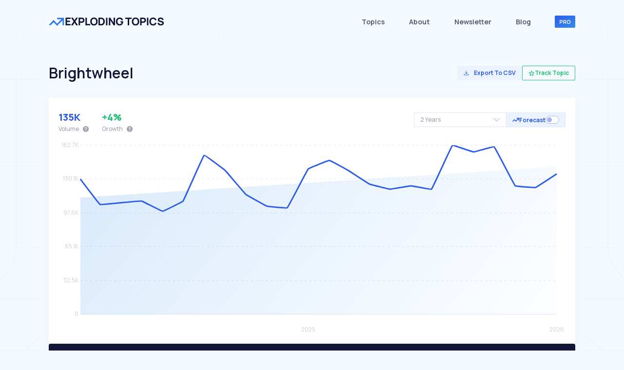

--- FILE ---
content_type: text/html; charset=utf-8
request_url: https://explodingtopics.com/topic/brightwheel
body_size: 159026
content:
<!DOCTYPE html><html lang="en"><head><meta charSet="UTF-8" class="next-head"/><meta name="viewport" content="width=device-width, initial-scale=1" class="next-head"/><meta name="robots" content="noindex, nofollow" class="next-head"/><meta property="og:title" content="Brightwheel - Explore This Trending Topic" class="next-head"/><meta property="og:site_name" content="Exploding Topics" class="next-head"/><meta property="og:description" content="The story behind Brightwheel is more interesting than you&#x27;d expect. Here’s what the data is telling us" class="next-head"/><meta property="og:type" content="website" class="next-head"/><meta property="og:url" content="https://explodingtopics.com/topic/brightwheel" class="next-head"/><meta property="og:image" content="https://explodingtopics.com/chart/brightwheel" class="next-head"/><meta property="og:image:width" content="600" class="next-head"/><meta property="og:image:height" content="314" class="next-head"/><meta property="og:image:alt" content="Exploding Topics" class="next-head"/><meta property="og:locale" content="en_US" class="next-head"/><meta name="last-updated" content="2026-01-27" class="next-head"/><meta name="twitter:card" content="summary_large_image" class="next-head"/><meta name="twitter:site" content="@ExplodingTopics" class="next-head"/><meta name="twitter:creator" content="@ExplodingTopics" class="next-head"/><meta name="twitter:title" content="Brightwheel - Explore This Trending Topic" class="next-head"/><meta name="twitter:description" content="The story behind Brightwheel is more interesting than you&#x27;d expect. Here’s what the data is telling us" class="next-head"/><meta name="twitter:image" content="https://explodingtopics.com/chart/brightwheel" class="next-head"/><meta name="twitter:image:alt" content="Exploding Topics Trend Discovery" class="next-head"/><title class="next-head">Brightwheel - Explore This Trending Topic</title><meta name="Description" content="The story behind Brightwheel is more interesting than you&#x27;d expect. Here’s what the data is telling us" class="next-head"/><meta name="data-last-updated" content="2026-01-27" class="next-head"/><link href="https://www.googletagmanager.com/gtag/js?id=GTM-W6CJTVL" rel="preload" as="script" class="next-head"/><link rel="dns-prefetch" href="https://www.googletagmanager.com/" class="next-head"/><link rel="preload" href="/static/images/home-page/background.webp" as="image" fetchpriority="high" class="next-head"/><link rel="preconnect" href="https://fonts.gstatic.com" class="next-head"/><link rel="preload" as="style" href="https://fonts.googleapis.com/css?family=Manrope:200,300,300i,400,400i,500,600,700,700i,800,900&amp;display=swap" class="next-head"/><link href="https://fonts.googleapis.com/css?family=Manrope:200,300,300i,400,400i,500,600,700,700i,800,900&amp;display=swap" rel="stylesheet" class="next-head"/><link href="https://fonts.googleapis.com/css2?family=Coming+Soon&amp;display=swap" rel="stylesheet" class="next-head"/><style class="next-head">﻿/*!
 * Bootstrap v4.6.1 (https://getbootstrap.com/)
 * Copyright 2011-2021 The Bootstrap Authors
 * Copyright 2011-2021 Twitter, Inc.
 * Licensed under MIT (https://github.com/twbs/bootstrap/blob/main/LICENSE)
 */@import"https://fonts.googleapis.com/css2?family=Manrope:wght@200;300;400;500;600;700;800&display=swap";:root{--blue: #007bff;--indigo: #6610f2;--purple: #6f42c1;--pink: #e83e8c;--red: #dc3545;--orange: #fd7e14;--yellow: #ffc107;--green: #28a745;--teal: #20c997;--cyan: #17a2b8;--white: #fff;--gray: #6c757d;--gray-dark: #343a40;--primary: #007bff;--secondary: #6c757d;--success: #28a745;--info: #17a2b8;--warning: #ffc107;--danger: #dc3545;--light: #f8f9fa;--dark: #343a40;--breakpoint-xs: 0;--breakpoint-sm: 576px;--breakpoint-md: 768px;--breakpoint-lg: 992px;--breakpoint-xl: 1200px;--font-family-sans-serif: -apple-system, BlinkMacSystemFont, "Segoe UI", Roboto, "Helvetica Neue", Arial, "Noto Sans", "Liberation Sans", sans-serif, "Apple Color Emoji", "Segoe UI Emoji", "Segoe UI Symbol", "Noto Color Emoji";--font-family-monospace: SFMono-Regular, Menlo, Monaco, Consolas, "Liberation Mono", "Courier New", monospace}*,*::before,*::after{box-sizing:border-box}html{font-family:sans-serif;line-height:1.15;-webkit-text-size-adjust:100%;-webkit-tap-highlight-color:rgba(0,0,0,0)}article,aside,figcaption,figure,footer,header,hgroup,main,nav,section{display:block}body{margin:0;font-family:-apple-system,BlinkMacSystemFont,"Segoe UI",Roboto,"Helvetica Neue",Arial,"Noto Sans","Liberation Sans",sans-serif,"Apple Color Emoji","Segoe UI Emoji","Segoe UI Symbol","Noto Color Emoji";font-size:1rem;font-weight:400;line-height:1.5;color:#212529;text-align:left;background-color:#fff}[tabindex="-1"]:focus:not(:focus-visible){outline:0 !important}hr{box-sizing:content-box;height:0;overflow:visible}h1,h2,h3,h4,h5,h6{margin-top:0;margin-bottom:.5rem}p{margin-top:0;margin-bottom:1rem}abbr[title],abbr[data-original-title]{text-decoration:underline;text-decoration:underline dotted;cursor:help;border-bottom:0;text-decoration-skip-ink:none}address{margin-bottom:1rem;font-style:normal;line-height:inherit}ol,ul,dl{margin-top:0;margin-bottom:1rem}ol ol,ul ul,ol ul,ul ol{margin-bottom:0}dt{font-weight:700}dd{margin-bottom:.5rem;margin-left:0}blockquote{margin:0 0 1rem}b,strong{font-weight:bolder}small{font-size:80%}sub,sup{position:relative;font-size:75%;line-height:0;vertical-align:baseline}sub{bottom:-0.25em}sup{top:-0.5em}a{color:#007bff;text-decoration:none;background-color:transparent}a:hover{color:#0056b3;text-decoration:underline}a:not([href]):not([class]){color:inherit;text-decoration:none}a:not([href]):not([class]):hover{color:inherit;text-decoration:none}pre,code,kbd,samp{font-family:SFMono-Regular,Menlo,Monaco,Consolas,"Liberation Mono","Courier New",monospace;font-size:1em}pre{margin-top:0;margin-bottom:1rem;overflow:auto;-ms-overflow-style:scrollbar}figure{margin:0 0 1rem}img{vertical-align:middle;border-style:none}svg{overflow:hidden;vertical-align:middle}table{border-collapse:collapse}caption{padding-top:.75rem;padding-bottom:.75rem;color:#6c757d;text-align:left;caption-side:bottom}th{text-align:inherit;text-align:-webkit-match-parent}label{display:inline-block;margin-bottom:.5rem}button{border-radius:0}button:focus:not(:focus-visible){outline:0}input,button,select,optgroup,textarea{margin:0;font-family:inherit;font-size:inherit;line-height:inherit}button,input{overflow:visible}button,select{text-transform:none}[role=button]{cursor:pointer}select{word-wrap:normal}button,[type=button],[type=reset],[type=submit]{-webkit-appearance:button}button:not(:disabled),[type=button]:not(:disabled),[type=reset]:not(:disabled),[type=submit]:not(:disabled){cursor:pointer}button::-moz-focus-inner,[type=button]::-moz-focus-inner,[type=reset]::-moz-focus-inner,[type=submit]::-moz-focus-inner{padding:0;border-style:none}input[type=radio],input[type=checkbox]{box-sizing:border-box;padding:0}textarea{overflow:auto;resize:vertical}fieldset{min-width:0;padding:0;margin:0;border:0}legend{display:block;width:100%;max-width:100%;padding:0;margin-bottom:.5rem;font-size:1.5rem;line-height:inherit;color:inherit;white-space:normal}progress{vertical-align:baseline}[type=number]::-webkit-inner-spin-button,[type=number]::-webkit-outer-spin-button{height:auto}[type=search]{outline-offset:-2px;-webkit-appearance:none}[type=search]::-webkit-search-decoration{-webkit-appearance:none}::-webkit-file-upload-button{font:inherit;-webkit-appearance:button}output{display:inline-block}summary{display:list-item;cursor:pointer}template{display:none}[hidden]{display:none !important}h1,h2,h3,h4,h5,h6,.h1,.h2,.h3,.h4,.h5,.h6{margin-bottom:.5rem;font-weight:500;line-height:1.2}h1,.h1{font-size:2.5rem}h2,.h2{font-size:2rem}h3,.h3{font-size:1.75rem}h4,.h4{font-size:1.5rem}h5,.h5{font-size:1.25rem}h6,.h6{font-size:1rem}.lead{font-size:1.25rem;font-weight:300}.display-1{font-size:6rem;font-weight:300;line-height:1.2}.display-2{font-size:5.5rem;font-weight:300;line-height:1.2}.display-3{font-size:4.5rem;font-weight:300;line-height:1.2}.display-4{font-size:3.5rem;font-weight:300;line-height:1.2}hr{margin-top:1rem;margin-bottom:1rem;border:0;border-top:1px solid rgba(0,0,0,.1)}small,.small{font-size:80%;font-weight:400}mark,.mark{padding:.2em;background-color:#fcf8e3}.list-unstyled{padding-left:0;list-style:none}.list-inline{padding-left:0;list-style:none}.list-inline-item{display:inline-block}.list-inline-item:not(:last-child){margin-right:.5rem}.initialism{font-size:90%;text-transform:uppercase}.blockquote{margin-bottom:1rem;font-size:1.25rem}.blockquote-footer{display:block;font-size:80%;color:#6c757d}.blockquote-footer::before{content:"— "}.img-fluid{max-width:100%;height:auto}.img-thumbnail{padding:.25rem;background-color:#fff;border:1px solid #dee2e6;border-radius:.25rem;max-width:100%;height:auto}.figure{display:inline-block}.figure-img{margin-bottom:.5rem;line-height:1}.figure-caption{font-size:90%;color:#6c757d}code{font-size:87.5%;color:#e83e8c;word-wrap:break-word}a>code{color:inherit}kbd{padding:.2rem .4rem;font-size:87.5%;color:#fff;background-color:#212529;border-radius:.2rem}kbd kbd{padding:0;font-size:100%;font-weight:700}pre{display:block;font-size:87.5%;color:#212529}pre code{font-size:inherit;color:inherit;word-break:normal}.pre-scrollable{max-height:340px;overflow-y:scroll}.container,.container-fluid,.container-xl,.container-lg,.container-md,.container-sm{width:100%;padding-right:15px;padding-left:15px;margin-right:auto;margin-left:auto}@media(min-width: 576px){.container-sm,.container{max-width:540px}}@media(min-width: 768px){.container-md,.container-sm,.container{max-width:720px}}@media(min-width: 992px){.container-lg,.container-md,.container-sm,.container{max-width:960px}}@media(min-width: 1200px){.container-xl,.container-lg,.container-md,.container-sm,.container{max-width:1140px}}.row{display:flex;flex-wrap:wrap;margin-right:-15px;margin-left:-15px}.no-gutters{margin-right:0;margin-left:0}.no-gutters>.col,.no-gutters>[class*=col-]{padding-right:0;padding-left:0}.col-xl,.col-xl-auto,.col-xl-12,.col-xl-11,.col-xl-10,.col-xl-9,.col-xl-8,.col-xl-7,.col-xl-6,.col-xl-5,.col-xl-4,.col-xl-3,.col-xl-2,.col-xl-1,.col-lg,.col-lg-auto,.col-lg-12,.col-lg-11,.col-lg-10,.col-lg-9,.col-lg-8,.col-lg-7,.col-lg-6,.col-lg-5,.col-lg-4,.col-lg-3,.col-lg-2,.col-lg-1,.col-md,.col-md-auto,.col-md-12,.col-md-11,.col-md-10,.col-md-9,.col-md-8,.col-md-7,.col-md-6,.col-md-5,.col-md-4,.col-md-3,.col-md-2,.col-md-1,.col-sm,.col-sm-auto,.col-sm-12,.col-sm-11,.col-sm-10,.col-sm-9,.col-sm-8,.col-sm-7,.col-sm-6,.col-sm-5,.col-sm-4,.col-sm-3,.col-sm-2,.col-sm-1,.col,.col-auto,.col-12,.col-11,.col-10,.col-9,.col-8,.col-7,.col-6,.col-5,.col-4,.col-3,.col-2,.col-1{position:relative;width:100%;padding-right:15px;padding-left:15px}.col{flex-basis:0;flex-grow:1;max-width:100%}.row-cols-1>*{flex:0 0 100%;max-width:100%}.row-cols-2>*{flex:0 0 50%;max-width:50%}.row-cols-3>*{flex:0 0 33.3333333333%;max-width:33.3333333333%}.row-cols-4>*{flex:0 0 25%;max-width:25%}.row-cols-5>*{flex:0 0 20%;max-width:20%}.row-cols-6>*{flex:0 0 16.6666666667%;max-width:16.6666666667%}.col-auto{flex:0 0 auto;width:auto;max-width:100%}.col-1{flex:0 0 8.33333333%;max-width:8.33333333%}.col-2{flex:0 0 16.66666667%;max-width:16.66666667%}.col-3{flex:0 0 25%;max-width:25%}.col-4{flex:0 0 33.33333333%;max-width:33.33333333%}.col-5{flex:0 0 41.66666667%;max-width:41.66666667%}.col-6{flex:0 0 50%;max-width:50%}.col-7{flex:0 0 58.33333333%;max-width:58.33333333%}.col-8{flex:0 0 66.66666667%;max-width:66.66666667%}.col-9{flex:0 0 75%;max-width:75%}.col-10{flex:0 0 83.33333333%;max-width:83.33333333%}.col-11{flex:0 0 91.66666667%;max-width:91.66666667%}.col-12{flex:0 0 100%;max-width:100%}.order-first{order:-1}.order-last{order:13}.order-0{order:0}.order-1{order:1}.order-2{order:2}.order-3{order:3}.order-4{order:4}.order-5{order:5}.order-6{order:6}.order-7{order:7}.order-8{order:8}.order-9{order:9}.order-10{order:10}.order-11{order:11}.order-12{order:12}.offset-1{margin-left:8.33333333%}.offset-2{margin-left:16.66666667%}.offset-3{margin-left:25%}.offset-4{margin-left:33.33333333%}.offset-5{margin-left:41.66666667%}.offset-6{margin-left:50%}.offset-7{margin-left:58.33333333%}.offset-8{margin-left:66.66666667%}.offset-9{margin-left:75%}.offset-10{margin-left:83.33333333%}.offset-11{margin-left:91.66666667%}@media(min-width: 576px){.col-sm{flex-basis:0;flex-grow:1;max-width:100%}.row-cols-sm-1>*{flex:0 0 100%;max-width:100%}.row-cols-sm-2>*{flex:0 0 50%;max-width:50%}.row-cols-sm-3>*{flex:0 0 33.3333333333%;max-width:33.3333333333%}.row-cols-sm-4>*{flex:0 0 25%;max-width:25%}.row-cols-sm-5>*{flex:0 0 20%;max-width:20%}.row-cols-sm-6>*{flex:0 0 16.6666666667%;max-width:16.6666666667%}.col-sm-auto{flex:0 0 auto;width:auto;max-width:100%}.col-sm-1{flex:0 0 8.33333333%;max-width:8.33333333%}.col-sm-2{flex:0 0 16.66666667%;max-width:16.66666667%}.col-sm-3{flex:0 0 25%;max-width:25%}.col-sm-4{flex:0 0 33.33333333%;max-width:33.33333333%}.col-sm-5{flex:0 0 41.66666667%;max-width:41.66666667%}.col-sm-6{flex:0 0 50%;max-width:50%}.col-sm-7{flex:0 0 58.33333333%;max-width:58.33333333%}.col-sm-8{flex:0 0 66.66666667%;max-width:66.66666667%}.col-sm-9{flex:0 0 75%;max-width:75%}.col-sm-10{flex:0 0 83.33333333%;max-width:83.33333333%}.col-sm-11{flex:0 0 91.66666667%;max-width:91.66666667%}.col-sm-12{flex:0 0 100%;max-width:100%}.order-sm-first{order:-1}.order-sm-last{order:13}.order-sm-0{order:0}.order-sm-1{order:1}.order-sm-2{order:2}.order-sm-3{order:3}.order-sm-4{order:4}.order-sm-5{order:5}.order-sm-6{order:6}.order-sm-7{order:7}.order-sm-8{order:8}.order-sm-9{order:9}.order-sm-10{order:10}.order-sm-11{order:11}.order-sm-12{order:12}.offset-sm-0{margin-left:0}.offset-sm-1{margin-left:8.33333333%}.offset-sm-2{margin-left:16.66666667%}.offset-sm-3{margin-left:25%}.offset-sm-4{margin-left:33.33333333%}.offset-sm-5{margin-left:41.66666667%}.offset-sm-6{margin-left:50%}.offset-sm-7{margin-left:58.33333333%}.offset-sm-8{margin-left:66.66666667%}.offset-sm-9{margin-left:75%}.offset-sm-10{margin-left:83.33333333%}.offset-sm-11{margin-left:91.66666667%}}@media(min-width: 768px){.col-md{flex-basis:0;flex-grow:1;max-width:100%}.row-cols-md-1>*{flex:0 0 100%;max-width:100%}.row-cols-md-2>*{flex:0 0 50%;max-width:50%}.row-cols-md-3>*{flex:0 0 33.3333333333%;max-width:33.3333333333%}.row-cols-md-4>*{flex:0 0 25%;max-width:25%}.row-cols-md-5>*{flex:0 0 20%;max-width:20%}.row-cols-md-6>*{flex:0 0 16.6666666667%;max-width:16.6666666667%}.col-md-auto{flex:0 0 auto;width:auto;max-width:100%}.col-md-1{flex:0 0 8.33333333%;max-width:8.33333333%}.col-md-2{flex:0 0 16.66666667%;max-width:16.66666667%}.col-md-3{flex:0 0 25%;max-width:25%}.col-md-4{flex:0 0 33.33333333%;max-width:33.33333333%}.col-md-5{flex:0 0 41.66666667%;max-width:41.66666667%}.col-md-6{flex:0 0 50%;max-width:50%}.col-md-7{flex:0 0 58.33333333%;max-width:58.33333333%}.col-md-8{flex:0 0 66.66666667%;max-width:66.66666667%}.col-md-9{flex:0 0 75%;max-width:75%}.col-md-10{flex:0 0 83.33333333%;max-width:83.33333333%}.col-md-11{flex:0 0 91.66666667%;max-width:91.66666667%}.col-md-12{flex:0 0 100%;max-width:100%}.order-md-first{order:-1}.order-md-last{order:13}.order-md-0{order:0}.order-md-1{order:1}.order-md-2{order:2}.order-md-3{order:3}.order-md-4{order:4}.order-md-5{order:5}.order-md-6{order:6}.order-md-7{order:7}.order-md-8{order:8}.order-md-9{order:9}.order-md-10{order:10}.order-md-11{order:11}.order-md-12{order:12}.offset-md-0{margin-left:0}.offset-md-1{margin-left:8.33333333%}.offset-md-2{margin-left:16.66666667%}.offset-md-3{margin-left:25%}.offset-md-4{margin-left:33.33333333%}.offset-md-5{margin-left:41.66666667%}.offset-md-6{margin-left:50%}.offset-md-7{margin-left:58.33333333%}.offset-md-8{margin-left:66.66666667%}.offset-md-9{margin-left:75%}.offset-md-10{margin-left:83.33333333%}.offset-md-11{margin-left:91.66666667%}}@media(min-width: 992px){.col-lg{flex-basis:0;flex-grow:1;max-width:100%}.row-cols-lg-1>*{flex:0 0 100%;max-width:100%}.row-cols-lg-2>*{flex:0 0 50%;max-width:50%}.row-cols-lg-3>*{flex:0 0 33.3333333333%;max-width:33.3333333333%}.row-cols-lg-4>*{flex:0 0 25%;max-width:25%}.row-cols-lg-5>*{flex:0 0 20%;max-width:20%}.row-cols-lg-6>*{flex:0 0 16.6666666667%;max-width:16.6666666667%}.col-lg-auto{flex:0 0 auto;width:auto;max-width:100%}.col-lg-1{flex:0 0 8.33333333%;max-width:8.33333333%}.col-lg-2{flex:0 0 16.66666667%;max-width:16.66666667%}.col-lg-3{flex:0 0 25%;max-width:25%}.col-lg-4{flex:0 0 33.33333333%;max-width:33.33333333%}.col-lg-5{flex:0 0 41.66666667%;max-width:41.66666667%}.col-lg-6{flex:0 0 50%;max-width:50%}.col-lg-7{flex:0 0 58.33333333%;max-width:58.33333333%}.col-lg-8{flex:0 0 66.66666667%;max-width:66.66666667%}.col-lg-9{flex:0 0 75%;max-width:75%}.col-lg-10{flex:0 0 83.33333333%;max-width:83.33333333%}.col-lg-11{flex:0 0 91.66666667%;max-width:91.66666667%}.col-lg-12{flex:0 0 100%;max-width:100%}.order-lg-first{order:-1}.order-lg-last{order:13}.order-lg-0{order:0}.order-lg-1{order:1}.order-lg-2{order:2}.order-lg-3{order:3}.order-lg-4{order:4}.order-lg-5{order:5}.order-lg-6{order:6}.order-lg-7{order:7}.order-lg-8{order:8}.order-lg-9{order:9}.order-lg-10{order:10}.order-lg-11{order:11}.order-lg-12{order:12}.offset-lg-0{margin-left:0}.offset-lg-1{margin-left:8.33333333%}.offset-lg-2{margin-left:16.66666667%}.offset-lg-3{margin-left:25%}.offset-lg-4{margin-left:33.33333333%}.offset-lg-5{margin-left:41.66666667%}.offset-lg-6{margin-left:50%}.offset-lg-7{margin-left:58.33333333%}.offset-lg-8{margin-left:66.66666667%}.offset-lg-9{margin-left:75%}.offset-lg-10{margin-left:83.33333333%}.offset-lg-11{margin-left:91.66666667%}}@media(min-width: 1200px){.col-xl{flex-basis:0;flex-grow:1;max-width:100%}.row-cols-xl-1>*{flex:0 0 100%;max-width:100%}.row-cols-xl-2>*{flex:0 0 50%;max-width:50%}.row-cols-xl-3>*{flex:0 0 33.3333333333%;max-width:33.3333333333%}.row-cols-xl-4>*{flex:0 0 25%;max-width:25%}.row-cols-xl-5>*{flex:0 0 20%;max-width:20%}.row-cols-xl-6>*{flex:0 0 16.6666666667%;max-width:16.6666666667%}.col-xl-auto{flex:0 0 auto;width:auto;max-width:100%}.col-xl-1{flex:0 0 8.33333333%;max-width:8.33333333%}.col-xl-2{flex:0 0 16.66666667%;max-width:16.66666667%}.col-xl-3{flex:0 0 25%;max-width:25%}.col-xl-4{flex:0 0 33.33333333%;max-width:33.33333333%}.col-xl-5{flex:0 0 41.66666667%;max-width:41.66666667%}.col-xl-6{flex:0 0 50%;max-width:50%}.col-xl-7{flex:0 0 58.33333333%;max-width:58.33333333%}.col-xl-8{flex:0 0 66.66666667%;max-width:66.66666667%}.col-xl-9{flex:0 0 75%;max-width:75%}.col-xl-10{flex:0 0 83.33333333%;max-width:83.33333333%}.col-xl-11{flex:0 0 91.66666667%;max-width:91.66666667%}.col-xl-12{flex:0 0 100%;max-width:100%}.order-xl-first{order:-1}.order-xl-last{order:13}.order-xl-0{order:0}.order-xl-1{order:1}.order-xl-2{order:2}.order-xl-3{order:3}.order-xl-4{order:4}.order-xl-5{order:5}.order-xl-6{order:6}.order-xl-7{order:7}.order-xl-8{order:8}.order-xl-9{order:9}.order-xl-10{order:10}.order-xl-11{order:11}.order-xl-12{order:12}.offset-xl-0{margin-left:0}.offset-xl-1{margin-left:8.33333333%}.offset-xl-2{margin-left:16.66666667%}.offset-xl-3{margin-left:25%}.offset-xl-4{margin-left:33.33333333%}.offset-xl-5{margin-left:41.66666667%}.offset-xl-6{margin-left:50%}.offset-xl-7{margin-left:58.33333333%}.offset-xl-8{margin-left:66.66666667%}.offset-xl-9{margin-left:75%}.offset-xl-10{margin-left:83.33333333%}.offset-xl-11{margin-left:91.66666667%}}.table{width:100%;margin-bottom:1rem;color:#212529}.table th,.table td{padding:.75rem;vertical-align:top;border-top:1px solid #dee2e6}.table thead th{vertical-align:bottom;border-bottom:2px solid #dee2e6}.table tbody+tbody{border-top:2px solid #dee2e6}.table-sm th,.table-sm td{padding:.3rem}.table-bordered{border:1px solid #dee2e6}.table-bordered th,.table-bordered td{border:1px solid #dee2e6}.table-bordered thead th,.table-bordered thead td{border-bottom-width:2px}.table-borderless th,.table-borderless td,.table-borderless thead th,.table-borderless tbody+tbody{border:0}.table-striped tbody tr:nth-of-type(odd){background-color:rgba(0,0,0,.05)}.table-hover tbody tr:hover{color:#212529;background-color:rgba(0,0,0,.075)}.table-primary,.table-primary>th,.table-primary>td{background-color:#b8daff}.table-primary th,.table-primary td,.table-primary thead th,.table-primary tbody+tbody{border-color:#7abaff}.table-hover .table-primary:hover{background-color:#9fcdff}.table-hover .table-primary:hover>td,.table-hover .table-primary:hover>th{background-color:#9fcdff}.table-secondary,.table-secondary>th,.table-secondary>td{background-color:#d6d8db}.table-secondary th,.table-secondary td,.table-secondary thead th,.table-secondary tbody+tbody{border-color:#b3b7bb}.table-hover .table-secondary:hover{background-color:#c8cbcf}.table-hover .table-secondary:hover>td,.table-hover .table-secondary:hover>th{background-color:#c8cbcf}.table-success,.table-success>th,.table-success>td{background-color:#c3e6cb}.table-success th,.table-success td,.table-success thead th,.table-success tbody+tbody{border-color:#8fd19e}.table-hover .table-success:hover{background-color:#b1dfbb}.table-hover .table-success:hover>td,.table-hover .table-success:hover>th{background-color:#b1dfbb}.table-info,.table-info>th,.table-info>td{background-color:#bee5eb}.table-info th,.table-info td,.table-info thead th,.table-info tbody+tbody{border-color:#86cfda}.table-hover .table-info:hover{background-color:#abdde5}.table-hover .table-info:hover>td,.table-hover .table-info:hover>th{background-color:#abdde5}.table-warning,.table-warning>th,.table-warning>td{background-color:#ffeeba}.table-warning th,.table-warning td,.table-warning thead th,.table-warning tbody+tbody{border-color:#ffdf7e}.table-hover .table-warning:hover{background-color:#ffe8a1}.table-hover .table-warning:hover>td,.table-hover .table-warning:hover>th{background-color:#ffe8a1}.table-danger,.table-danger>th,.table-danger>td{background-color:#f5c6cb}.table-danger th,.table-danger td,.table-danger thead th,.table-danger tbody+tbody{border-color:#ed969e}.table-hover .table-danger:hover{background-color:#f1b0b7}.table-hover .table-danger:hover>td,.table-hover .table-danger:hover>th{background-color:#f1b0b7}.table-light,.table-light>th,.table-light>td{background-color:#fdfdfe}.table-light th,.table-light td,.table-light thead th,.table-light tbody+tbody{border-color:#fbfcfc}.table-hover .table-light:hover{background-color:#ececf6}.table-hover .table-light:hover>td,.table-hover .table-light:hover>th{background-color:#ececf6}.table-dark,.table-dark>th,.table-dark>td{background-color:#c6c8ca}.table-dark th,.table-dark td,.table-dark thead th,.table-dark tbody+tbody{border-color:#95999c}.table-hover .table-dark:hover{background-color:#b9bbbe}.table-hover .table-dark:hover>td,.table-hover .table-dark:hover>th{background-color:#b9bbbe}.table-active,.table-active>th,.table-active>td{background-color:rgba(0,0,0,.075)}.table-hover .table-active:hover{background-color:rgba(0,0,0,.075)}.table-hover .table-active:hover>td,.table-hover .table-active:hover>th{background-color:rgba(0,0,0,.075)}.table .thead-dark th{color:#fff;background-color:#343a40;border-color:#454d55}.table .thead-light th{color:#495057;background-color:#e9ecef;border-color:#dee2e6}.table-dark{color:#fff;background-color:#343a40}.table-dark th,.table-dark td,.table-dark thead th{border-color:#454d55}.table-dark.table-bordered{border:0}.table-dark.table-striped tbody tr:nth-of-type(odd){background-color:rgba(255,255,255,.05)}.table-dark.table-hover tbody tr:hover{color:#fff;background-color:rgba(255,255,255,.075)}@media(max-width: 575.98px){.table-responsive-sm{display:block;width:100%;overflow-x:auto;-webkit-overflow-scrolling:touch}.table-responsive-sm>.table-bordered{border:0}}@media(max-width: 767.98px){.table-responsive-md{display:block;width:100%;overflow-x:auto;-webkit-overflow-scrolling:touch}.table-responsive-md>.table-bordered{border:0}}@media(max-width: 991.98px){.table-responsive-lg{display:block;width:100%;overflow-x:auto;-webkit-overflow-scrolling:touch}.table-responsive-lg>.table-bordered{border:0}}@media(max-width: 1199.98px){.table-responsive-xl{display:block;width:100%;overflow-x:auto;-webkit-overflow-scrolling:touch}.table-responsive-xl>.table-bordered{border:0}}.table-responsive{display:block;width:100%;overflow-x:auto;-webkit-overflow-scrolling:touch}.table-responsive>.table-bordered{border:0}.form-control{display:block;width:100%;height:calc(1.5em + 0.75rem + 2px);padding:.375rem .75rem;font-size:1rem;font-weight:400;line-height:1.5;color:#495057;background-color:#fff;background-clip:padding-box;border:1px solid #ced4da;border-radius:.25rem;transition:border-color .15s ease-in-out,box-shadow .15s ease-in-out}@media(prefers-reduced-motion: reduce){.form-control{transition:none}}.form-control::-ms-expand{background-color:transparent;border:0}.form-control:focus{color:#495057;background-color:#fff;border-color:#80bdff;outline:0;box-shadow:0 0 0 .2rem rgba(0,123,255,.25)}.form-control::placeholder{color:#6c757d;opacity:1}.form-control:disabled,.form-control[readonly]{background-color:#e9ecef;opacity:1}input[type=date].form-control,input[type=time].form-control,input[type=datetime-local].form-control,input[type=month].form-control{appearance:none}select.form-control:-moz-focusring{color:transparent;text-shadow:0 0 0 #495057}select.form-control:focus::-ms-value{color:#495057;background-color:#fff}.form-control-file,.form-control-range{display:block;width:100%}.col-form-label{padding-top:calc(0.375rem + 1px);padding-bottom:calc(0.375rem + 1px);margin-bottom:0;font-size:inherit;line-height:1.5}.col-form-label-lg{padding-top:calc(0.5rem + 1px);padding-bottom:calc(0.5rem + 1px);font-size:1.25rem;line-height:1.5}.col-form-label-sm{padding-top:calc(0.25rem + 1px);padding-bottom:calc(0.25rem + 1px);font-size:0.875rem;line-height:1.5}.form-control-plaintext{display:block;width:100%;padding:.375rem 0;margin-bottom:0;font-size:1rem;line-height:1.5;color:#212529;background-color:transparent;border:solid transparent;border-width:1px 0}.form-control-plaintext.form-control-sm,.form-control-plaintext.form-control-lg{padding-right:0;padding-left:0}.form-control-sm{height:calc(1.5em + 0.5rem + 2px);padding:.25rem .5rem;font-size:0.875rem;line-height:1.5;border-radius:.2rem}.form-control-lg{height:calc(1.5em + 1rem + 2px);padding:.5rem 1rem;font-size:1.25rem;line-height:1.5;border-radius:.3rem}select.form-control[size],select.form-control[multiple]{height:auto}textarea.form-control{height:auto}.form-group{margin-bottom:1rem}.form-text{display:block;margin-top:.25rem}.form-row{display:flex;flex-wrap:wrap;margin-right:-5px;margin-left:-5px}.form-row>.col,.form-row>[class*=col-]{padding-right:5px;padding-left:5px}.form-check{position:relative;display:block;padding-left:1.25rem}.form-check-input{position:absolute;margin-top:.3rem;margin-left:-1.25rem}.form-check-input[disabled]~.form-check-label,.form-check-input:disabled~.form-check-label{color:#6c757d}.form-check-label{margin-bottom:0}.form-check-inline{display:inline-flex;align-items:center;padding-left:0;margin-right:.75rem}.form-check-inline .form-check-input{position:static;margin-top:0;margin-right:.3125rem;margin-left:0}.valid-feedback{display:none;width:100%;margin-top:.25rem;font-size:80%;color:#28a745}.valid-tooltip{position:absolute;top:100%;left:0;z-index:5;display:none;max-width:100%;padding:.25rem .5rem;margin-top:.1rem;font-size:0.875rem;line-height:1.5;color:#fff;background-color:rgba(40,167,69,.9);border-radius:.25rem}.form-row>.col>.valid-tooltip,.form-row>[class*=col-]>.valid-tooltip{left:5px}.was-validated :valid~.valid-feedback,.was-validated :valid~.valid-tooltip,.is-valid~.valid-feedback,.is-valid~.valid-tooltip{display:block}.was-validated .form-control:valid,.form-control.is-valid{border-color:#28a745;padding-right:calc(1.5em + 0.75rem) !important;background-image:url("data:image/svg+xml,%3csvg xmlns='http://www.w3.org/2000/svg' width='8' height='8' viewBox='0 0 8 8'%3e%3cpath fill='%2328a745' d='M2.3 6.73L.6 4.53c-.4-1.04.46-1.4 1.1-.8l1.1 1.4 3.4-3.8c.6-.63 1.6-.27 1.2.7l-4 4.6c-.43.5-.8.4-1.1.1z'/%3e%3c/svg%3e");background-repeat:no-repeat;background-position:right calc(0.375em + 0.1875rem) center;background-size:calc(0.75em + 0.375rem) calc(0.75em + 0.375rem)}.was-validated .form-control:valid:focus,.form-control.is-valid:focus{border-color:#28a745;box-shadow:0 0 0 .2rem rgba(40,167,69,.25)}.was-validated select.form-control:valid,select.form-control.is-valid{padding-right:3rem !important;background-position:right 1.5rem center}.was-validated textarea.form-control:valid,textarea.form-control.is-valid{padding-right:calc(1.5em + 0.75rem);background-position:top calc(0.375em + 0.1875rem) right calc(0.375em + 0.1875rem)}.was-validated .custom-select:valid,.custom-select.is-valid{border-color:#28a745;padding-right:calc(0.75em + 2.3125rem) !important;background:url("data:image/svg+xml,%3csvg xmlns='http://www.w3.org/2000/svg' width='4' height='5' viewBox='0 0 4 5'%3e%3cpath fill='%23343a40' d='M2 0L0 2h4zm0 5L0 3h4z'/%3e%3c/svg%3e") right .75rem center/8px 10px no-repeat,#fff url("data:image/svg+xml,%3csvg xmlns='http://www.w3.org/2000/svg' width='8' height='8' viewBox='0 0 8 8'%3e%3cpath fill='%2328a745' d='M2.3 6.73L.6 4.53c-.4-1.04.46-1.4 1.1-.8l1.1 1.4 3.4-3.8c.6-.63 1.6-.27 1.2.7l-4 4.6c-.43.5-.8.4-1.1.1z'/%3e%3c/svg%3e") center right 1.75rem/calc(0.75em + 0.375rem) calc(0.75em + 0.375rem) no-repeat}.was-validated .custom-select:valid:focus,.custom-select.is-valid:focus{border-color:#28a745;box-shadow:0 0 0 .2rem rgba(40,167,69,.25)}.was-validated .form-check-input:valid~.form-check-label,.form-check-input.is-valid~.form-check-label{color:#28a745}.was-validated .form-check-input:valid~.valid-feedback,.was-validated .form-check-input:valid~.valid-tooltip,.form-check-input.is-valid~.valid-feedback,.form-check-input.is-valid~.valid-tooltip{display:block}.was-validated .custom-control-input:valid~.custom-control-label,.custom-control-input.is-valid~.custom-control-label{color:#28a745}.was-validated .custom-control-input:valid~.custom-control-label::before,.custom-control-input.is-valid~.custom-control-label::before{border-color:#28a745}.was-validated .custom-control-input:valid:checked~.custom-control-label::before,.custom-control-input.is-valid:checked~.custom-control-label::before{border-color:#34ce57;background-color:#34ce57}.was-validated .custom-control-input:valid:focus~.custom-control-label::before,.custom-control-input.is-valid:focus~.custom-control-label::before{box-shadow:0 0 0 .2rem rgba(40,167,69,.25)}.was-validated .custom-control-input:valid:focus:not(:checked)~.custom-control-label::before,.custom-control-input.is-valid:focus:not(:checked)~.custom-control-label::before{border-color:#28a745}.was-validated .custom-file-input:valid~.custom-file-label,.custom-file-input.is-valid~.custom-file-label{border-color:#28a745}.was-validated .custom-file-input:valid:focus~.custom-file-label,.custom-file-input.is-valid:focus~.custom-file-label{border-color:#28a745;box-shadow:0 0 0 .2rem rgba(40,167,69,.25)}.invalid-feedback{display:none;width:100%;margin-top:.25rem;font-size:80%;color:#dc3545}.invalid-tooltip{position:absolute;top:100%;left:0;z-index:5;display:none;max-width:100%;padding:.25rem .5rem;margin-top:.1rem;font-size:0.875rem;line-height:1.5;color:#fff;background-color:rgba(220,53,69,.9);border-radius:.25rem}.form-row>.col>.invalid-tooltip,.form-row>[class*=col-]>.invalid-tooltip{left:5px}.was-validated :invalid~.invalid-feedback,.was-validated :invalid~.invalid-tooltip,.is-invalid~.invalid-feedback,.is-invalid~.invalid-tooltip{display:block}.was-validated .form-control:invalid,.form-control.is-invalid{border-color:#dc3545;padding-right:calc(1.5em + 0.75rem) !important;background-image:url("data:image/svg+xml,%3csvg xmlns='http://www.w3.org/2000/svg' width='12' height='12' fill='none' stroke='%23dc3545' viewBox='0 0 12 12'%3e%3ccircle cx='6' cy='6' r='4.5'/%3e%3cpath stroke-linejoin='round' d='M5.8 3.6h.4L6 6.5z'/%3e%3ccircle cx='6' cy='8.2' r='.6' fill='%23dc3545' stroke='none'/%3e%3c/svg%3e");background-repeat:no-repeat;background-position:right calc(0.375em + 0.1875rem) center;background-size:calc(0.75em + 0.375rem) calc(0.75em + 0.375rem)}.was-validated .form-control:invalid:focus,.form-control.is-invalid:focus{border-color:#dc3545;box-shadow:0 0 0 .2rem rgba(220,53,69,.25)}.was-validated select.form-control:invalid,select.form-control.is-invalid{padding-right:3rem !important;background-position:right 1.5rem center}.was-validated textarea.form-control:invalid,textarea.form-control.is-invalid{padding-right:calc(1.5em + 0.75rem);background-position:top calc(0.375em + 0.1875rem) right calc(0.375em + 0.1875rem)}.was-validated .custom-select:invalid,.custom-select.is-invalid{border-color:#dc3545;padding-right:calc(0.75em + 2.3125rem) !important;background:url("data:image/svg+xml,%3csvg xmlns='http://www.w3.org/2000/svg' width='4' height='5' viewBox='0 0 4 5'%3e%3cpath fill='%23343a40' d='M2 0L0 2h4zm0 5L0 3h4z'/%3e%3c/svg%3e") right .75rem center/8px 10px no-repeat,#fff url("data:image/svg+xml,%3csvg xmlns='http://www.w3.org/2000/svg' width='12' height='12' fill='none' stroke='%23dc3545' viewBox='0 0 12 12'%3e%3ccircle cx='6' cy='6' r='4.5'/%3e%3cpath stroke-linejoin='round' d='M5.8 3.6h.4L6 6.5z'/%3e%3ccircle cx='6' cy='8.2' r='.6' fill='%23dc3545' stroke='none'/%3e%3c/svg%3e") center right 1.75rem/calc(0.75em + 0.375rem) calc(0.75em + 0.375rem) no-repeat}.was-validated .custom-select:invalid:focus,.custom-select.is-invalid:focus{border-color:#dc3545;box-shadow:0 0 0 .2rem rgba(220,53,69,.25)}.was-validated .form-check-input:invalid~.form-check-label,.form-check-input.is-invalid~.form-check-label{color:#dc3545}.was-validated .form-check-input:invalid~.invalid-feedback,.was-validated .form-check-input:invalid~.invalid-tooltip,.form-check-input.is-invalid~.invalid-feedback,.form-check-input.is-invalid~.invalid-tooltip{display:block}.was-validated .custom-control-input:invalid~.custom-control-label,.custom-control-input.is-invalid~.custom-control-label{color:#dc3545}.was-validated .custom-control-input:invalid~.custom-control-label::before,.custom-control-input.is-invalid~.custom-control-label::before{border-color:#dc3545}.was-validated .custom-control-input:invalid:checked~.custom-control-label::before,.custom-control-input.is-invalid:checked~.custom-control-label::before{border-color:#e4606d;background-color:#e4606d}.was-validated .custom-control-input:invalid:focus~.custom-control-label::before,.custom-control-input.is-invalid:focus~.custom-control-label::before{box-shadow:0 0 0 .2rem rgba(220,53,69,.25)}.was-validated .custom-control-input:invalid:focus:not(:checked)~.custom-control-label::before,.custom-control-input.is-invalid:focus:not(:checked)~.custom-control-label::before{border-color:#dc3545}.was-validated .custom-file-input:invalid~.custom-file-label,.custom-file-input.is-invalid~.custom-file-label{border-color:#dc3545}.was-validated .custom-file-input:invalid:focus~.custom-file-label,.custom-file-input.is-invalid:focus~.custom-file-label{border-color:#dc3545;box-shadow:0 0 0 .2rem rgba(220,53,69,.25)}.form-inline{display:flex;flex-flow:row wrap;align-items:center}.form-inline .form-check{width:100%}@media(min-width: 576px){.form-inline label{display:flex;align-items:center;justify-content:center;margin-bottom:0}.form-inline .form-group{display:flex;flex:0 0 auto;flex-flow:row wrap;align-items:center;margin-bottom:0}.form-inline .form-control{display:inline-block;width:auto;vertical-align:middle}.form-inline .form-control-plaintext{display:inline-block}.form-inline .input-group,.form-inline .custom-select{width:auto}.form-inline .form-check{display:flex;align-items:center;justify-content:center;width:auto;padding-left:0}.form-inline .form-check-input{position:relative;flex-shrink:0;margin-top:0;margin-right:.25rem;margin-left:0}.form-inline .custom-control{align-items:center;justify-content:center}.form-inline .custom-control-label{margin-bottom:0}}.btn{display:inline-block;font-weight:400;color:#212529;text-align:center;vertical-align:middle;user-select:none;background-color:transparent;border:1px solid transparent;padding:.375rem .75rem;font-size:1rem;line-height:1.5;border-radius:.25rem;transition:color .15s ease-in-out,background-color .15s ease-in-out,border-color .15s ease-in-out,box-shadow .15s ease-in-out}@media(prefers-reduced-motion: reduce){.btn{transition:none}}.btn:hover{color:#212529;text-decoration:none}.btn:focus,.btn.focus{outline:0;box-shadow:0 0 0 .2rem rgba(0,123,255,.25)}.btn.disabled,.btn:disabled{opacity:.65}.btn:not(:disabled):not(.disabled){cursor:pointer}a.btn.disabled,fieldset:disabled a.btn{pointer-events:none}.btn-primary{color:#fff;background-color:#007bff;border-color:#007bff}.btn-primary:hover{color:#fff;background-color:#0069d9;border-color:#0062cc}.btn-primary:focus,.btn-primary.focus{color:#fff;background-color:#0069d9;border-color:#0062cc;box-shadow:0 0 0 .2rem rgba(38,143,255,.5)}.btn-primary.disabled,.btn-primary:disabled{color:#fff;background-color:#007bff;border-color:#007bff}.btn-primary:not(:disabled):not(.disabled):active,.btn-primary:not(:disabled):not(.disabled).active,.show>.btn-primary.dropdown-toggle{color:#fff;background-color:#0062cc;border-color:#005cbf}.btn-primary:not(:disabled):not(.disabled):active:focus,.btn-primary:not(:disabled):not(.disabled).active:focus,.show>.btn-primary.dropdown-toggle:focus{box-shadow:0 0 0 .2rem rgba(38,143,255,.5)}.btn-secondary{color:#fff;background-color:#6c757d;border-color:#6c757d}.btn-secondary:hover{color:#fff;background-color:#5a6268;border-color:#545b62}.btn-secondary:focus,.btn-secondary.focus{color:#fff;background-color:#5a6268;border-color:#545b62;box-shadow:0 0 0 .2rem rgba(130,138,145,.5)}.btn-secondary.disabled,.btn-secondary:disabled{color:#fff;background-color:#6c757d;border-color:#6c757d}.btn-secondary:not(:disabled):not(.disabled):active,.btn-secondary:not(:disabled):not(.disabled).active,.show>.btn-secondary.dropdown-toggle{color:#fff;background-color:#545b62;border-color:#4e555b}.btn-secondary:not(:disabled):not(.disabled):active:focus,.btn-secondary:not(:disabled):not(.disabled).active:focus,.show>.btn-secondary.dropdown-toggle:focus{box-shadow:0 0 0 .2rem rgba(130,138,145,.5)}.btn-success{color:#fff;background-color:#28a745;border-color:#28a745}.btn-success:hover{color:#fff;background-color:#218838;border-color:#1e7e34}.btn-success:focus,.btn-success.focus{color:#fff;background-color:#218838;border-color:#1e7e34;box-shadow:0 0 0 .2rem rgba(72,180,97,.5)}.btn-success.disabled,.btn-success:disabled{color:#fff;background-color:#28a745;border-color:#28a745}.btn-success:not(:disabled):not(.disabled):active,.btn-success:not(:disabled):not(.disabled).active,.show>.btn-success.dropdown-toggle{color:#fff;background-color:#1e7e34;border-color:#1c7430}.btn-success:not(:disabled):not(.disabled):active:focus,.btn-success:not(:disabled):not(.disabled).active:focus,.show>.btn-success.dropdown-toggle:focus{box-shadow:0 0 0 .2rem rgba(72,180,97,.5)}.btn-info{color:#fff;background-color:#17a2b8;border-color:#17a2b8}.btn-info:hover{color:#fff;background-color:#138496;border-color:#117a8b}.btn-info:focus,.btn-info.focus{color:#fff;background-color:#138496;border-color:#117a8b;box-shadow:0 0 0 .2rem rgba(58,176,195,.5)}.btn-info.disabled,.btn-info:disabled{color:#fff;background-color:#17a2b8;border-color:#17a2b8}.btn-info:not(:disabled):not(.disabled):active,.btn-info:not(:disabled):not(.disabled).active,.show>.btn-info.dropdown-toggle{color:#fff;background-color:#117a8b;border-color:#10707f}.btn-info:not(:disabled):not(.disabled):active:focus,.btn-info:not(:disabled):not(.disabled).active:focus,.show>.btn-info.dropdown-toggle:focus{box-shadow:0 0 0 .2rem rgba(58,176,195,.5)}.btn-warning{color:#212529;background-color:#ffc107;border-color:#ffc107}.btn-warning:hover{color:#212529;background-color:#e0a800;border-color:#d39e00}.btn-warning:focus,.btn-warning.focus{color:#212529;background-color:#e0a800;border-color:#d39e00;box-shadow:0 0 0 .2rem rgba(222,170,12,.5)}.btn-warning.disabled,.btn-warning:disabled{color:#212529;background-color:#ffc107;border-color:#ffc107}.btn-warning:not(:disabled):not(.disabled):active,.btn-warning:not(:disabled):not(.disabled).active,.show>.btn-warning.dropdown-toggle{color:#212529;background-color:#d39e00;border-color:#c69500}.btn-warning:not(:disabled):not(.disabled):active:focus,.btn-warning:not(:disabled):not(.disabled).active:focus,.show>.btn-warning.dropdown-toggle:focus{box-shadow:0 0 0 .2rem rgba(222,170,12,.5)}.btn-danger{color:#fff;background-color:#dc3545;border-color:#dc3545}.btn-danger:hover{color:#fff;background-color:#c82333;border-color:#bd2130}.btn-danger:focus,.btn-danger.focus{color:#fff;background-color:#c82333;border-color:#bd2130;box-shadow:0 0 0 .2rem rgba(225,83,97,.5)}.btn-danger.disabled,.btn-danger:disabled{color:#fff;background-color:#dc3545;border-color:#dc3545}.btn-danger:not(:disabled):not(.disabled):active,.btn-danger:not(:disabled):not(.disabled).active,.show>.btn-danger.dropdown-toggle{color:#fff;background-color:#bd2130;border-color:#b21f2d}.btn-danger:not(:disabled):not(.disabled):active:focus,.btn-danger:not(:disabled):not(.disabled).active:focus,.show>.btn-danger.dropdown-toggle:focus{box-shadow:0 0 0 .2rem rgba(225,83,97,.5)}.btn-light{color:#212529;background-color:#f8f9fa;border-color:#f8f9fa}.btn-light:hover{color:#212529;background-color:#e2e6ea;border-color:#dae0e5}.btn-light:focus,.btn-light.focus{color:#212529;background-color:#e2e6ea;border-color:#dae0e5;box-shadow:0 0 0 .2rem rgba(216,217,219,.5)}.btn-light.disabled,.btn-light:disabled{color:#212529;background-color:#f8f9fa;border-color:#f8f9fa}.btn-light:not(:disabled):not(.disabled):active,.btn-light:not(:disabled):not(.disabled).active,.show>.btn-light.dropdown-toggle{color:#212529;background-color:#dae0e5;border-color:#d3d9df}.btn-light:not(:disabled):not(.disabled):active:focus,.btn-light:not(:disabled):not(.disabled).active:focus,.show>.btn-light.dropdown-toggle:focus{box-shadow:0 0 0 .2rem rgba(216,217,219,.5)}.btn-dark{color:#fff;background-color:#343a40;border-color:#343a40}.btn-dark:hover{color:#fff;background-color:#23272b;border-color:#1d2124}.btn-dark:focus,.btn-dark.focus{color:#fff;background-color:#23272b;border-color:#1d2124;box-shadow:0 0 0 .2rem rgba(82,88,93,.5)}.btn-dark.disabled,.btn-dark:disabled{color:#fff;background-color:#343a40;border-color:#343a40}.btn-dark:not(:disabled):not(.disabled):active,.btn-dark:not(:disabled):not(.disabled).active,.show>.btn-dark.dropdown-toggle{color:#fff;background-color:#1d2124;border-color:#171a1d}.btn-dark:not(:disabled):not(.disabled):active:focus,.btn-dark:not(:disabled):not(.disabled).active:focus,.show>.btn-dark.dropdown-toggle:focus{box-shadow:0 0 0 .2rem rgba(82,88,93,.5)}.btn-outline-primary{color:#007bff;border-color:#007bff}.btn-outline-primary:hover{color:#fff;background-color:#007bff;border-color:#007bff}.btn-outline-primary:focus,.btn-outline-primary.focus{box-shadow:0 0 0 .2rem rgba(0,123,255,.5)}.btn-outline-primary.disabled,.btn-outline-primary:disabled{color:#007bff;background-color:transparent}.btn-outline-primary:not(:disabled):not(.disabled):active,.btn-outline-primary:not(:disabled):not(.disabled).active,.show>.btn-outline-primary.dropdown-toggle{color:#fff;background-color:#007bff;border-color:#007bff}.btn-outline-primary:not(:disabled):not(.disabled):active:focus,.btn-outline-primary:not(:disabled):not(.disabled).active:focus,.show>.btn-outline-primary.dropdown-toggle:focus{box-shadow:0 0 0 .2rem rgba(0,123,255,.5)}.btn-outline-secondary{color:#6c757d;border-color:#6c757d}.btn-outline-secondary:hover{color:#fff;background-color:#6c757d;border-color:#6c757d}.btn-outline-secondary:focus,.btn-outline-secondary.focus{box-shadow:0 0 0 .2rem rgba(108,117,125,.5)}.btn-outline-secondary.disabled,.btn-outline-secondary:disabled{color:#6c757d;background-color:transparent}.btn-outline-secondary:not(:disabled):not(.disabled):active,.btn-outline-secondary:not(:disabled):not(.disabled).active,.show>.btn-outline-secondary.dropdown-toggle{color:#fff;background-color:#6c757d;border-color:#6c757d}.btn-outline-secondary:not(:disabled):not(.disabled):active:focus,.btn-outline-secondary:not(:disabled):not(.disabled).active:focus,.show>.btn-outline-secondary.dropdown-toggle:focus{box-shadow:0 0 0 .2rem rgba(108,117,125,.5)}.btn-outline-success{color:#28a745;border-color:#28a745}.btn-outline-success:hover{color:#fff;background-color:#28a745;border-color:#28a745}.btn-outline-success:focus,.btn-outline-success.focus{box-shadow:0 0 0 .2rem rgba(40,167,69,.5)}.btn-outline-success.disabled,.btn-outline-success:disabled{color:#28a745;background-color:transparent}.btn-outline-success:not(:disabled):not(.disabled):active,.btn-outline-success:not(:disabled):not(.disabled).active,.show>.btn-outline-success.dropdown-toggle{color:#fff;background-color:#28a745;border-color:#28a745}.btn-outline-success:not(:disabled):not(.disabled):active:focus,.btn-outline-success:not(:disabled):not(.disabled).active:focus,.show>.btn-outline-success.dropdown-toggle:focus{box-shadow:0 0 0 .2rem rgba(40,167,69,.5)}.btn-outline-info{color:#17a2b8;border-color:#17a2b8}.btn-outline-info:hover{color:#fff;background-color:#17a2b8;border-color:#17a2b8}.btn-outline-info:focus,.btn-outline-info.focus{box-shadow:0 0 0 .2rem rgba(23,162,184,.5)}.btn-outline-info.disabled,.btn-outline-info:disabled{color:#17a2b8;background-color:transparent}.btn-outline-info:not(:disabled):not(.disabled):active,.btn-outline-info:not(:disabled):not(.disabled).active,.show>.btn-outline-info.dropdown-toggle{color:#fff;background-color:#17a2b8;border-color:#17a2b8}.btn-outline-info:not(:disabled):not(.disabled):active:focus,.btn-outline-info:not(:disabled):not(.disabled).active:focus,.show>.btn-outline-info.dropdown-toggle:focus{box-shadow:0 0 0 .2rem rgba(23,162,184,.5)}.btn-outline-warning{color:#ffc107;border-color:#ffc107}.btn-outline-warning:hover{color:#212529;background-color:#ffc107;border-color:#ffc107}.btn-outline-warning:focus,.btn-outline-warning.focus{box-shadow:0 0 0 .2rem rgba(255,193,7,.5)}.btn-outline-warning.disabled,.btn-outline-warning:disabled{color:#ffc107;background-color:transparent}.btn-outline-warning:not(:disabled):not(.disabled):active,.btn-outline-warning:not(:disabled):not(.disabled).active,.show>.btn-outline-warning.dropdown-toggle{color:#212529;background-color:#ffc107;border-color:#ffc107}.btn-outline-warning:not(:disabled):not(.disabled):active:focus,.btn-outline-warning:not(:disabled):not(.disabled).active:focus,.show>.btn-outline-warning.dropdown-toggle:focus{box-shadow:0 0 0 .2rem rgba(255,193,7,.5)}.btn-outline-danger{color:#dc3545;border-color:#dc3545}.btn-outline-danger:hover{color:#fff;background-color:#dc3545;border-color:#dc3545}.btn-outline-danger:focus,.btn-outline-danger.focus{box-shadow:0 0 0 .2rem rgba(220,53,69,.5)}.btn-outline-danger.disabled,.btn-outline-danger:disabled{color:#dc3545;background-color:transparent}.btn-outline-danger:not(:disabled):not(.disabled):active,.btn-outline-danger:not(:disabled):not(.disabled).active,.show>.btn-outline-danger.dropdown-toggle{color:#fff;background-color:#dc3545;border-color:#dc3545}.btn-outline-danger:not(:disabled):not(.disabled):active:focus,.btn-outline-danger:not(:disabled):not(.disabled).active:focus,.show>.btn-outline-danger.dropdown-toggle:focus{box-shadow:0 0 0 .2rem rgba(220,53,69,.5)}.btn-outline-light{color:#f8f9fa;border-color:#f8f9fa}.btn-outline-light:hover{color:#212529;background-color:#f8f9fa;border-color:#f8f9fa}.btn-outline-light:focus,.btn-outline-light.focus{box-shadow:0 0 0 .2rem rgba(248,249,250,.5)}.btn-outline-light.disabled,.btn-outline-light:disabled{color:#f8f9fa;background-color:transparent}.btn-outline-light:not(:disabled):not(.disabled):active,.btn-outline-light:not(:disabled):not(.disabled).active,.show>.btn-outline-light.dropdown-toggle{color:#212529;background-color:#f8f9fa;border-color:#f8f9fa}.btn-outline-light:not(:disabled):not(.disabled):active:focus,.btn-outline-light:not(:disabled):not(.disabled).active:focus,.show>.btn-outline-light.dropdown-toggle:focus{box-shadow:0 0 0 .2rem rgba(248,249,250,.5)}.btn-outline-dark{color:#343a40;border-color:#343a40}.btn-outline-dark:hover{color:#fff;background-color:#343a40;border-color:#343a40}.btn-outline-dark:focus,.btn-outline-dark.focus{box-shadow:0 0 0 .2rem rgba(52,58,64,.5)}.btn-outline-dark.disabled,.btn-outline-dark:disabled{color:#343a40;background-color:transparent}.btn-outline-dark:not(:disabled):not(.disabled):active,.btn-outline-dark:not(:disabled):not(.disabled).active,.show>.btn-outline-dark.dropdown-toggle{color:#fff;background-color:#343a40;border-color:#343a40}.btn-outline-dark:not(:disabled):not(.disabled):active:focus,.btn-outline-dark:not(:disabled):not(.disabled).active:focus,.show>.btn-outline-dark.dropdown-toggle:focus{box-shadow:0 0 0 .2rem rgba(52,58,64,.5)}.btn-link{font-weight:400;color:#007bff;text-decoration:none}.btn-link:hover{color:#0056b3;text-decoration:underline}.btn-link:focus,.btn-link.focus{text-decoration:underline}.btn-link:disabled,.btn-link.disabled{color:#6c757d;pointer-events:none}.btn-lg,.btn-group-lg>.btn{padding:.5rem 1rem;font-size:1.25rem;line-height:1.5;border-radius:.3rem}.btn-sm,.btn-group-sm>.btn{padding:.25rem .5rem;font-size:0.875rem;line-height:1.5;border-radius:.2rem}.btn-block{display:block;width:100%}.btn-block+.btn-block{margin-top:.5rem}input[type=submit].btn-block,input[type=reset].btn-block,input[type=button].btn-block{width:100%}.fade{transition:opacity .15s linear}@media(prefers-reduced-motion: reduce){.fade{transition:none}}.fade:not(.show){opacity:0}.collapse:not(.show){display:none}.collapsing{position:relative;height:0;overflow:hidden;transition:height .35s ease}@media(prefers-reduced-motion: reduce){.collapsing{transition:none}}.dropup,.dropright,.dropdown,.dropleft{position:relative}.dropdown-toggle{white-space:nowrap}.dropdown-toggle::after{display:inline-block;margin-left:.255em;vertical-align:.255em;content:"";border-top:.3em solid;border-right:.3em solid transparent;border-bottom:0;border-left:.3em solid transparent}.dropdown-toggle:empty::after{margin-left:0}.dropdown-menu{position:absolute;top:100%;left:0;z-index:1000;display:none;float:left;min-width:10rem;padding:.5rem 0;margin:.125rem 0 0;font-size:1rem;color:#212529;text-align:left;list-style:none;background-color:#fff;background-clip:padding-box;border:1px solid rgba(0,0,0,.15);border-radius:.25rem}.dropdown-menu-left{right:auto;left:0}.dropdown-menu-right{right:0;left:auto}@media(min-width: 576px){.dropdown-menu-sm-left{right:auto;left:0}.dropdown-menu-sm-right{right:0;left:auto}}@media(min-width: 768px){.dropdown-menu-md-left{right:auto;left:0}.dropdown-menu-md-right{right:0;left:auto}}@media(min-width: 992px){.dropdown-menu-lg-left{right:auto;left:0}.dropdown-menu-lg-right{right:0;left:auto}}@media(min-width: 1200px){.dropdown-menu-xl-left{right:auto;left:0}.dropdown-menu-xl-right{right:0;left:auto}}.dropup .dropdown-menu{top:auto;bottom:100%;margin-top:0;margin-bottom:.125rem}.dropup .dropdown-toggle::after{display:inline-block;margin-left:.255em;vertical-align:.255em;content:"";border-top:0;border-right:.3em solid transparent;border-bottom:.3em solid;border-left:.3em solid transparent}.dropup .dropdown-toggle:empty::after{margin-left:0}.dropright .dropdown-menu{top:0;right:auto;left:100%;margin-top:0;margin-left:.125rem}.dropright .dropdown-toggle::after{display:inline-block;margin-left:.255em;vertical-align:.255em;content:"";border-top:.3em solid transparent;border-right:0;border-bottom:.3em solid transparent;border-left:.3em solid}.dropright .dropdown-toggle:empty::after{margin-left:0}.dropright .dropdown-toggle::after{vertical-align:0}.dropleft .dropdown-menu{top:0;right:100%;left:auto;margin-top:0;margin-right:.125rem}.dropleft .dropdown-toggle::after{display:inline-block;margin-left:.255em;vertical-align:.255em;content:""}.dropleft .dropdown-toggle::after{display:none}.dropleft .dropdown-toggle::before{display:inline-block;margin-right:.255em;vertical-align:.255em;content:"";border-top:.3em solid transparent;border-right:.3em solid;border-bottom:.3em solid transparent}.dropleft .dropdown-toggle:empty::after{margin-left:0}.dropleft .dropdown-toggle::before{vertical-align:0}.dropdown-menu[x-placement^=top],.dropdown-menu[x-placement^=right],.dropdown-menu[x-placement^=bottom],.dropdown-menu[x-placement^=left]{right:auto;bottom:auto}.dropdown-divider{height:0;margin:.5rem 0;overflow:hidden;border-top:1px solid #e9ecef}.dropdown-item{display:block;width:100%;padding:.25rem 1.5rem;clear:both;font-weight:400;color:#212529;text-align:inherit;white-space:nowrap;background-color:transparent;border:0}.dropdown-item:hover,.dropdown-item:focus{color:#16181b;text-decoration:none;background-color:#e9ecef}.dropdown-item.active,.dropdown-item:active{color:#fff;text-decoration:none;background-color:#007bff}.dropdown-item.disabled,.dropdown-item:disabled{color:#adb5bd;pointer-events:none;background-color:transparent}.dropdown-menu.show{display:block}.dropdown-header{display:block;padding:.5rem 1.5rem;margin-bottom:0;font-size:0.875rem;color:#6c757d;white-space:nowrap}.dropdown-item-text{display:block;padding:.25rem 1.5rem;color:#212529}.btn-group,.btn-group-vertical{position:relative;display:inline-flex;vertical-align:middle}.btn-group>.btn,.btn-group-vertical>.btn{position:relative;flex:1 1 auto}.btn-group>.btn:hover,.btn-group-vertical>.btn:hover{z-index:1}.btn-group>.btn:focus,.btn-group>.btn:active,.btn-group>.btn.active,.btn-group-vertical>.btn:focus,.btn-group-vertical>.btn:active,.btn-group-vertical>.btn.active{z-index:1}.btn-toolbar{display:flex;flex-wrap:wrap;justify-content:flex-start}.btn-toolbar .input-group{width:auto}.btn-group>.btn:not(:first-child),.btn-group>.btn-group:not(:first-child){margin-left:-1px}.btn-group>.btn:not(:last-child):not(.dropdown-toggle),.btn-group>.btn-group:not(:last-child)>.btn{border-top-right-radius:0;border-bottom-right-radius:0}.btn-group>.btn:not(:first-child),.btn-group>.btn-group:not(:first-child)>.btn{border-top-left-radius:0;border-bottom-left-radius:0}.dropdown-toggle-split{padding-right:.5625rem;padding-left:.5625rem}.dropdown-toggle-split::after,.dropup .dropdown-toggle-split::after,.dropright .dropdown-toggle-split::after{margin-left:0}.dropleft .dropdown-toggle-split::before{margin-right:0}.btn-sm+.dropdown-toggle-split,.btn-group-sm>.btn+.dropdown-toggle-split{padding-right:.375rem;padding-left:.375rem}.btn-lg+.dropdown-toggle-split,.btn-group-lg>.btn+.dropdown-toggle-split{padding-right:.75rem;padding-left:.75rem}.btn-group-vertical{flex-direction:column;align-items:flex-start;justify-content:center}.btn-group-vertical>.btn,.btn-group-vertical>.btn-group{width:100%}.btn-group-vertical>.btn:not(:first-child),.btn-group-vertical>.btn-group:not(:first-child){margin-top:-1px}.btn-group-vertical>.btn:not(:last-child):not(.dropdown-toggle),.btn-group-vertical>.btn-group:not(:last-child)>.btn{border-bottom-right-radius:0;border-bottom-left-radius:0}.btn-group-vertical>.btn:not(:first-child),.btn-group-vertical>.btn-group:not(:first-child)>.btn{border-top-left-radius:0;border-top-right-radius:0}.btn-group-toggle>.btn,.btn-group-toggle>.btn-group>.btn{margin-bottom:0}.btn-group-toggle>.btn input[type=radio],.btn-group-toggle>.btn input[type=checkbox],.btn-group-toggle>.btn-group>.btn input[type=radio],.btn-group-toggle>.btn-group>.btn input[type=checkbox]{position:absolute;clip:rect(0, 0, 0, 0);pointer-events:none}.input-group{position:relative;display:flex;flex-wrap:wrap;align-items:stretch;width:100%}.input-group>.form-control,.input-group>.form-control-plaintext,.input-group>.custom-select,.input-group>.custom-file{position:relative;flex:1 1 auto;width:1%;min-width:0;margin-bottom:0}.input-group>.form-control+.form-control,.input-group>.form-control+.custom-select,.input-group>.form-control+.custom-file,.input-group>.form-control-plaintext+.form-control,.input-group>.form-control-plaintext+.custom-select,.input-group>.form-control-plaintext+.custom-file,.input-group>.custom-select+.form-control,.input-group>.custom-select+.custom-select,.input-group>.custom-select+.custom-file,.input-group>.custom-file+.form-control,.input-group>.custom-file+.custom-select,.input-group>.custom-file+.custom-file{margin-left:-1px}.input-group>.form-control:focus,.input-group>.custom-select:focus,.input-group>.custom-file .custom-file-input:focus~.custom-file-label{z-index:3}.input-group>.custom-file .custom-file-input:focus{z-index:4}.input-group>.form-control:not(:first-child),.input-group>.custom-select:not(:first-child){border-top-left-radius:0;border-bottom-left-radius:0}.input-group>.custom-file{display:flex;align-items:center}.input-group>.custom-file:not(:last-child) .custom-file-label,.input-group>.custom-file:not(:last-child) .custom-file-label::after{border-top-right-radius:0;border-bottom-right-radius:0}.input-group>.custom-file:not(:first-child) .custom-file-label{border-top-left-radius:0;border-bottom-left-radius:0}.input-group:not(.has-validation)>.form-control:not(:last-child),.input-group:not(.has-validation)>.custom-select:not(:last-child),.input-group:not(.has-validation)>.custom-file:not(:last-child) .custom-file-label,.input-group:not(.has-validation)>.custom-file:not(:last-child) .custom-file-label::after{border-top-right-radius:0;border-bottom-right-radius:0}.input-group.has-validation>.form-control:nth-last-child(n+3),.input-group.has-validation>.custom-select:nth-last-child(n+3),.input-group.has-validation>.custom-file:nth-last-child(n+3) .custom-file-label,.input-group.has-validation>.custom-file:nth-last-child(n+3) .custom-file-label::after{border-top-right-radius:0;border-bottom-right-radius:0}.input-group-prepend,.input-group-append{display:flex}.input-group-prepend .btn,.input-group-append .btn{position:relative;z-index:2}.input-group-prepend .btn:focus,.input-group-append .btn:focus{z-index:3}.input-group-prepend .btn+.btn,.input-group-prepend .btn+.input-group-text,.input-group-prepend .input-group-text+.input-group-text,.input-group-prepend .input-group-text+.btn,.input-group-append .btn+.btn,.input-group-append .btn+.input-group-text,.input-group-append .input-group-text+.input-group-text,.input-group-append .input-group-text+.btn{margin-left:-1px}.input-group-prepend{margin-right:-1px}.input-group-append{margin-left:-1px}.input-group-text{display:flex;align-items:center;padding:.375rem .75rem;margin-bottom:0;font-size:1rem;font-weight:400;line-height:1.5;color:#495057;text-align:center;white-space:nowrap;background-color:#e9ecef;border:1px solid #ced4da;border-radius:.25rem}.input-group-text input[type=radio],.input-group-text input[type=checkbox]{margin-top:0}.input-group-lg>.form-control:not(textarea),.input-group-lg>.custom-select{height:calc(1.5em + 1rem + 2px)}.input-group-lg>.form-control,.input-group-lg>.custom-select,.input-group-lg>.input-group-prepend>.input-group-text,.input-group-lg>.input-group-append>.input-group-text,.input-group-lg>.input-group-prepend>.btn,.input-group-lg>.input-group-append>.btn{padding:.5rem 1rem;font-size:1.25rem;line-height:1.5;border-radius:.3rem}.input-group-sm>.form-control:not(textarea),.input-group-sm>.custom-select{height:calc(1.5em + 0.5rem + 2px)}.input-group-sm>.form-control,.input-group-sm>.custom-select,.input-group-sm>.input-group-prepend>.input-group-text,.input-group-sm>.input-group-append>.input-group-text,.input-group-sm>.input-group-prepend>.btn,.input-group-sm>.input-group-append>.btn{padding:.25rem .5rem;font-size:0.875rem;line-height:1.5;border-radius:.2rem}.input-group-lg>.custom-select,.input-group-sm>.custom-select{padding-right:1.75rem}.input-group>.input-group-prepend>.btn,.input-group>.input-group-prepend>.input-group-text,.input-group:not(.has-validation)>.input-group-append:not(:last-child)>.btn,.input-group:not(.has-validation)>.input-group-append:not(:last-child)>.input-group-text,.input-group.has-validation>.input-group-append:nth-last-child(n+3)>.btn,.input-group.has-validation>.input-group-append:nth-last-child(n+3)>.input-group-text,.input-group>.input-group-append:last-child>.btn:not(:last-child):not(.dropdown-toggle),.input-group>.input-group-append:last-child>.input-group-text:not(:last-child){border-top-right-radius:0;border-bottom-right-radius:0}.input-group>.input-group-append>.btn,.input-group>.input-group-append>.input-group-text,.input-group>.input-group-prepend:not(:first-child)>.btn,.input-group>.input-group-prepend:not(:first-child)>.input-group-text,.input-group>.input-group-prepend:first-child>.btn:not(:first-child),.input-group>.input-group-prepend:first-child>.input-group-text:not(:first-child){border-top-left-radius:0;border-bottom-left-radius:0}.custom-control{position:relative;z-index:1;display:block;min-height:1.5rem;padding-left:1.5rem;color-adjust:exact}.custom-control-inline{display:inline-flex;margin-right:1rem}.custom-control-input{position:absolute;left:0;z-index:-1;width:1rem;height:1.25rem;opacity:0}.custom-control-input:checked~.custom-control-label::before{color:#fff;border-color:#007bff;background-color:#007bff}.custom-control-input:focus~.custom-control-label::before{box-shadow:0 0 0 .2rem rgba(0,123,255,.25)}.custom-control-input:focus:not(:checked)~.custom-control-label::before{border-color:#80bdff}.custom-control-input:not(:disabled):active~.custom-control-label::before{color:#fff;background-color:#b3d7ff;border-color:#b3d7ff}.custom-control-input[disabled]~.custom-control-label,.custom-control-input:disabled~.custom-control-label{color:#6c757d}.custom-control-input[disabled]~.custom-control-label::before,.custom-control-input:disabled~.custom-control-label::before{background-color:#e9ecef}.custom-control-label{position:relative;margin-bottom:0;vertical-align:top}.custom-control-label::before{position:absolute;top:.25rem;left:-1.5rem;display:block;width:1rem;height:1rem;pointer-events:none;content:"";background-color:#fff;border:#adb5bd solid 1px}.custom-control-label::after{position:absolute;top:.25rem;left:-1.5rem;display:block;width:1rem;height:1rem;content:"";background:50%/50% 50% no-repeat}.custom-checkbox .custom-control-label::before{border-radius:.25rem}.custom-checkbox .custom-control-input:checked~.custom-control-label::after{background-image:url("data:image/svg+xml,%3csvg xmlns='http://www.w3.org/2000/svg' width='8' height='8' viewBox='0 0 8 8'%3e%3cpath fill='%23fff' d='M6.564.75l-3.59 3.612-1.538-1.55L0 4.26l2.974 2.99L8 2.193z'/%3e%3c/svg%3e")}.custom-checkbox .custom-control-input:indeterminate~.custom-control-label::before{border-color:#007bff;background-color:#007bff}.custom-checkbox .custom-control-input:indeterminate~.custom-control-label::after{background-image:url("data:image/svg+xml,%3csvg xmlns='http://www.w3.org/2000/svg' width='4' height='4' viewBox='0 0 4 4'%3e%3cpath stroke='%23fff' d='M0 2h4'/%3e%3c/svg%3e")}.custom-checkbox .custom-control-input:disabled:checked~.custom-control-label::before{background-color:rgba(0,123,255,.5)}.custom-checkbox .custom-control-input:disabled:indeterminate~.custom-control-label::before{background-color:rgba(0,123,255,.5)}.custom-radio .custom-control-label::before{border-radius:50%}.custom-radio .custom-control-input:checked~.custom-control-label::after{background-image:url("data:image/svg+xml,%3csvg xmlns='http://www.w3.org/2000/svg' width='12' height='12' viewBox='-4 -4 8 8'%3e%3ccircle r='3' fill='%23fff'/%3e%3c/svg%3e")}.custom-radio .custom-control-input:disabled:checked~.custom-control-label::before{background-color:rgba(0,123,255,.5)}.custom-switch{padding-left:2.25rem}.custom-switch .custom-control-label::before{left:-2.25rem;width:1.75rem;pointer-events:all;border-radius:.5rem}.custom-switch .custom-control-label::after{top:calc(0.25rem + 2px);left:calc(-2.25rem + 2px);width:calc(1rem - 4px);height:calc(1rem - 4px);background-color:#adb5bd;border-radius:.5rem;transition:transform .15s ease-in-out,background-color .15s ease-in-out,border-color .15s ease-in-out,box-shadow .15s ease-in-out}@media(prefers-reduced-motion: reduce){.custom-switch .custom-control-label::after{transition:none}}.custom-switch .custom-control-input:checked~.custom-control-label::after{background-color:#fff;transform:translateX(0.75rem)}.custom-switch .custom-control-input:disabled:checked~.custom-control-label::before{background-color:rgba(0,123,255,.5)}.custom-select{display:inline-block;width:100%;height:calc(1.5em + 0.75rem + 2px);padding:.375rem 1.75rem .375rem .75rem;font-size:1rem;font-weight:400;line-height:1.5;color:#495057;vertical-align:middle;background:#fff url("data:image/svg+xml,%3csvg xmlns='http://www.w3.org/2000/svg' width='4' height='5' viewBox='0 0 4 5'%3e%3cpath fill='%23343a40' d='M2 0L0 2h4zm0 5L0 3h4z'/%3e%3c/svg%3e") right .75rem center/8px 10px no-repeat;border:1px solid #ced4da;border-radius:.25rem;appearance:none}.custom-select:focus{border-color:#80bdff;outline:0;box-shadow:0 0 0 .2rem rgba(0,123,255,.25)}.custom-select:focus::-ms-value{color:#495057;background-color:#fff}.custom-select[multiple],.custom-select[size]:not([size="1"]){height:auto;padding-right:.75rem;background-image:none}.custom-select:disabled{color:#6c757d;background-color:#e9ecef}.custom-select::-ms-expand{display:none}.custom-select:-moz-focusring{color:transparent;text-shadow:0 0 0 #495057}.custom-select-sm{height:calc(1.5em + 0.5rem + 2px);padding-top:.25rem;padding-bottom:.25rem;padding-left:.5rem;font-size:0.875rem}.custom-select-lg{height:calc(1.5em + 1rem + 2px);padding-top:.5rem;padding-bottom:.5rem;padding-left:1rem;font-size:1.25rem}.custom-file{position:relative;display:inline-block;width:100%;height:calc(1.5em + 0.75rem + 2px);margin-bottom:0}.custom-file-input{position:relative;z-index:2;width:100%;height:calc(1.5em + 0.75rem + 2px);margin:0;overflow:hidden;opacity:0}.custom-file-input:focus~.custom-file-label{border-color:#80bdff;box-shadow:0 0 0 .2rem rgba(0,123,255,.25)}.custom-file-input[disabled]~.custom-file-label,.custom-file-input:disabled~.custom-file-label{background-color:#e9ecef}.custom-file-input:lang(en)~.custom-file-label::after{content:"Browse"}.custom-file-input~.custom-file-label[data-browse]::after{content:attr(data-browse)}.custom-file-label{position:absolute;top:0;right:0;left:0;z-index:1;height:calc(1.5em + 0.75rem + 2px);padding:.375rem .75rem;overflow:hidden;font-weight:400;line-height:1.5;color:#495057;background-color:#fff;border:1px solid #ced4da;border-radius:.25rem}.custom-file-label::after{position:absolute;top:0;right:0;bottom:0;z-index:3;display:block;height:calc(1.5em + 0.75rem);padding:.375rem .75rem;line-height:1.5;color:#495057;content:"Browse";background-color:#e9ecef;border-left:inherit;border-radius:0 .25rem .25rem 0}.custom-range{width:100%;height:1.4rem;padding:0;background-color:transparent;appearance:none}.custom-range:focus{outline:0}.custom-range:focus::-webkit-slider-thumb{box-shadow:0 0 0 1px #fff,0 0 0 .2rem rgba(0,123,255,.25)}.custom-range:focus::-moz-range-thumb{box-shadow:0 0 0 1px #fff,0 0 0 .2rem rgba(0,123,255,.25)}.custom-range:focus::-ms-thumb{box-shadow:0 0 0 1px #fff,0 0 0 .2rem rgba(0,123,255,.25)}.custom-range::-moz-focus-outer{border:0}.custom-range::-webkit-slider-thumb{width:1rem;height:1rem;margin-top:-0.25rem;background-color:#007bff;border:0;border-radius:1rem;transition:background-color .15s ease-in-out,border-color .15s ease-in-out,box-shadow .15s ease-in-out;appearance:none}@media(prefers-reduced-motion: reduce){.custom-range::-webkit-slider-thumb{transition:none}}.custom-range::-webkit-slider-thumb:active{background-color:#b3d7ff}.custom-range::-webkit-slider-runnable-track{width:100%;height:.5rem;color:transparent;cursor:pointer;background-color:#dee2e6;border-color:transparent;border-radius:1rem}.custom-range::-moz-range-thumb{width:1rem;height:1rem;background-color:#007bff;border:0;border-radius:1rem;transition:background-color .15s ease-in-out,border-color .15s ease-in-out,box-shadow .15s ease-in-out;appearance:none}@media(prefers-reduced-motion: reduce){.custom-range::-moz-range-thumb{transition:none}}.custom-range::-moz-range-thumb:active{background-color:#b3d7ff}.custom-range::-moz-range-track{width:100%;height:.5rem;color:transparent;cursor:pointer;background-color:#dee2e6;border-color:transparent;border-radius:1rem}.custom-range::-ms-thumb{width:1rem;height:1rem;margin-top:0;margin-right:.2rem;margin-left:.2rem;background-color:#007bff;border:0;border-radius:1rem;transition:background-color .15s ease-in-out,border-color .15s ease-in-out,box-shadow .15s ease-in-out;appearance:none}@media(prefers-reduced-motion: reduce){.custom-range::-ms-thumb{transition:none}}.custom-range::-ms-thumb:active{background-color:#b3d7ff}.custom-range::-ms-track{width:100%;height:.5rem;color:transparent;cursor:pointer;background-color:transparent;border-color:transparent;border-width:.5rem}.custom-range::-ms-fill-lower{background-color:#dee2e6;border-radius:1rem}.custom-range::-ms-fill-upper{margin-right:15px;background-color:#dee2e6;border-radius:1rem}.custom-range:disabled::-webkit-slider-thumb{background-color:#adb5bd}.custom-range:disabled::-webkit-slider-runnable-track{cursor:default}.custom-range:disabled::-moz-range-thumb{background-color:#adb5bd}.custom-range:disabled::-moz-range-track{cursor:default}.custom-range:disabled::-ms-thumb{background-color:#adb5bd}.custom-control-label::before,.custom-file-label,.custom-select{transition:background-color .15s ease-in-out,border-color .15s ease-in-out,box-shadow .15s ease-in-out}@media(prefers-reduced-motion: reduce){.custom-control-label::before,.custom-file-label,.custom-select{transition:none}}.nav{display:flex;flex-wrap:wrap;padding-left:0;margin-bottom:0;list-style:none}.nav-link{display:block;padding:.5rem 1rem}.nav-link:hover,.nav-link:focus{text-decoration:none}.nav-link.disabled{color:#6c757d;pointer-events:none;cursor:default}.nav-tabs{border-bottom:1px solid #dee2e6}.nav-tabs .nav-link{margin-bottom:-1px;border:1px solid transparent;border-top-left-radius:.25rem;border-top-right-radius:.25rem}.nav-tabs .nav-link:hover,.nav-tabs .nav-link:focus{border-color:#e9ecef #e9ecef #dee2e6}.nav-tabs .nav-link.disabled{color:#6c757d;background-color:transparent;border-color:transparent}.nav-tabs .nav-link.active,.nav-tabs .nav-item.show .nav-link{color:#495057;background-color:#fff;border-color:#dee2e6 #dee2e6 #fff}.nav-tabs .dropdown-menu{margin-top:-1px;border-top-left-radius:0;border-top-right-radius:0}.nav-pills .nav-link{border-radius:.25rem}.nav-pills .nav-link.active,.nav-pills .show>.nav-link{color:#fff;background-color:#007bff}.nav-fill>.nav-link,.nav-fill .nav-item{flex:1 1 auto;text-align:center}.nav-justified>.nav-link,.nav-justified .nav-item{flex-basis:0;flex-grow:1;text-align:center}.tab-content>.tab-pane{display:none}.tab-content>.active{display:block}.navbar{position:relative;display:flex;flex-wrap:wrap;align-items:center;justify-content:space-between;padding:.5rem 1rem}.navbar .container,.navbar .container-fluid,.navbar .container-sm,.navbar .container-md,.navbar .container-lg,.navbar .container-xl{display:flex;flex-wrap:wrap;align-items:center;justify-content:space-between}.navbar-brand{display:inline-block;padding-top:.3125rem;padding-bottom:.3125rem;margin-right:1rem;font-size:1.25rem;line-height:inherit;white-space:nowrap}.navbar-brand:hover,.navbar-brand:focus{text-decoration:none}.navbar-nav{display:flex;flex-direction:column;padding-left:0;margin-bottom:0;list-style:none}.navbar-nav .nav-link{padding-right:0;padding-left:0}.navbar-nav .dropdown-menu{position:static;float:none}.navbar-text{display:inline-block;padding-top:.5rem;padding-bottom:.5rem}.navbar-collapse{flex-basis:100%;flex-grow:1;align-items:center}.navbar-toggler{padding:.25rem .75rem;font-size:1.25rem;line-height:1;background-color:transparent;border:1px solid transparent;border-radius:.25rem}.navbar-toggler:hover,.navbar-toggler:focus{text-decoration:none}.navbar-toggler-icon{display:inline-block;width:1.5em;height:1.5em;vertical-align:middle;content:"";background:50%/100% 100% no-repeat}.navbar-nav-scroll{max-height:75vh;overflow-y:auto}@media(max-width: 575.98px){.navbar-expand-sm>.container,.navbar-expand-sm>.container-fluid,.navbar-expand-sm>.container-sm,.navbar-expand-sm>.container-md,.navbar-expand-sm>.container-lg,.navbar-expand-sm>.container-xl{padding-right:0;padding-left:0}}@media(min-width: 576px){.navbar-expand-sm{flex-flow:row nowrap;justify-content:flex-start}.navbar-expand-sm .navbar-nav{flex-direction:row}.navbar-expand-sm .navbar-nav .dropdown-menu{position:absolute}.navbar-expand-sm .navbar-nav .nav-link{padding-right:.5rem;padding-left:.5rem}.navbar-expand-sm>.container,.navbar-expand-sm>.container-fluid,.navbar-expand-sm>.container-sm,.navbar-expand-sm>.container-md,.navbar-expand-sm>.container-lg,.navbar-expand-sm>.container-xl{flex-wrap:nowrap}.navbar-expand-sm .navbar-nav-scroll{overflow:visible}.navbar-expand-sm .navbar-collapse{display:flex !important;flex-basis:auto}.navbar-expand-sm .navbar-toggler{display:none}}@media(max-width: 767.98px){.navbar-expand-md>.container,.navbar-expand-md>.container-fluid,.navbar-expand-md>.container-sm,.navbar-expand-md>.container-md,.navbar-expand-md>.container-lg,.navbar-expand-md>.container-xl{padding-right:0;padding-left:0}}@media(min-width: 768px){.navbar-expand-md{flex-flow:row nowrap;justify-content:flex-start}.navbar-expand-md .navbar-nav{flex-direction:row}.navbar-expand-md .navbar-nav .dropdown-menu{position:absolute}.navbar-expand-md .navbar-nav .nav-link{padding-right:.5rem;padding-left:.5rem}.navbar-expand-md>.container,.navbar-expand-md>.container-fluid,.navbar-expand-md>.container-sm,.navbar-expand-md>.container-md,.navbar-expand-md>.container-lg,.navbar-expand-md>.container-xl{flex-wrap:nowrap}.navbar-expand-md .navbar-nav-scroll{overflow:visible}.navbar-expand-md .navbar-collapse{display:flex !important;flex-basis:auto}.navbar-expand-md .navbar-toggler{display:none}}@media(max-width: 991.98px){.navbar-expand-lg>.container,.navbar-expand-lg>.container-fluid,.navbar-expand-lg>.container-sm,.navbar-expand-lg>.container-md,.navbar-expand-lg>.container-lg,.navbar-expand-lg>.container-xl{padding-right:0;padding-left:0}}@media(min-width: 992px){.navbar-expand-lg{flex-flow:row nowrap;justify-content:flex-start}.navbar-expand-lg .navbar-nav{flex-direction:row}.navbar-expand-lg .navbar-nav .dropdown-menu{position:absolute}.navbar-expand-lg .navbar-nav .nav-link{padding-right:.5rem;padding-left:.5rem}.navbar-expand-lg>.container,.navbar-expand-lg>.container-fluid,.navbar-expand-lg>.container-sm,.navbar-expand-lg>.container-md,.navbar-expand-lg>.container-lg,.navbar-expand-lg>.container-xl{flex-wrap:nowrap}.navbar-expand-lg .navbar-nav-scroll{overflow:visible}.navbar-expand-lg .navbar-collapse{display:flex !important;flex-basis:auto}.navbar-expand-lg .navbar-toggler{display:none}}@media(max-width: 1199.98px){.navbar-expand-xl>.container,.navbar-expand-xl>.container-fluid,.navbar-expand-xl>.container-sm,.navbar-expand-xl>.container-md,.navbar-expand-xl>.container-lg,.navbar-expand-xl>.container-xl{padding-right:0;padding-left:0}}@media(min-width: 1200px){.navbar-expand-xl{flex-flow:row nowrap;justify-content:flex-start}.navbar-expand-xl .navbar-nav{flex-direction:row}.navbar-expand-xl .navbar-nav .dropdown-menu{position:absolute}.navbar-expand-xl .navbar-nav .nav-link{padding-right:.5rem;padding-left:.5rem}.navbar-expand-xl>.container,.navbar-expand-xl>.container-fluid,.navbar-expand-xl>.container-sm,.navbar-expand-xl>.container-md,.navbar-expand-xl>.container-lg,.navbar-expand-xl>.container-xl{flex-wrap:nowrap}.navbar-expand-xl .navbar-nav-scroll{overflow:visible}.navbar-expand-xl .navbar-collapse{display:flex !important;flex-basis:auto}.navbar-expand-xl .navbar-toggler{display:none}}.navbar-expand{flex-flow:row nowrap;justify-content:flex-start}.navbar-expand>.container,.navbar-expand>.container-fluid,.navbar-expand>.container-sm,.navbar-expand>.container-md,.navbar-expand>.container-lg,.navbar-expand>.container-xl{padding-right:0;padding-left:0}.navbar-expand .navbar-nav{flex-direction:row}.navbar-expand .navbar-nav .dropdown-menu{position:absolute}.navbar-expand .navbar-nav .nav-link{padding-right:.5rem;padding-left:.5rem}.navbar-expand>.container,.navbar-expand>.container-fluid,.navbar-expand>.container-sm,.navbar-expand>.container-md,.navbar-expand>.container-lg,.navbar-expand>.container-xl{flex-wrap:nowrap}.navbar-expand .navbar-nav-scroll{overflow:visible}.navbar-expand .navbar-collapse{display:flex !important;flex-basis:auto}.navbar-expand .navbar-toggler{display:none}.navbar-light .navbar-brand{color:rgba(0,0,0,.9)}.navbar-light .navbar-brand:hover,.navbar-light .navbar-brand:focus{color:rgba(0,0,0,.9)}.navbar-light .navbar-nav .nav-link{color:rgba(0,0,0,.5)}.navbar-light .navbar-nav .nav-link:hover,.navbar-light .navbar-nav .nav-link:focus{color:rgba(0,0,0,.7)}.navbar-light .navbar-nav .nav-link.disabled{color:rgba(0,0,0,.3)}.navbar-light .navbar-nav .show>.nav-link,.navbar-light .navbar-nav .active>.nav-link,.navbar-light .navbar-nav .nav-link.show,.navbar-light .navbar-nav .nav-link.active{color:rgba(0,0,0,.9)}.navbar-light .navbar-toggler{color:rgba(0,0,0,.5);border-color:rgba(0,0,0,.1)}.navbar-light .navbar-toggler-icon{background-image:url("data:image/svg+xml,%3csvg xmlns='http://www.w3.org/2000/svg' width='30' height='30' viewBox='0 0 30 30'%3e%3cpath stroke='rgba%280, 0, 0, 0.5%29' stroke-linecap='round' stroke-miterlimit='10' stroke-width='2' d='M4 7h22M4 15h22M4 23h22'/%3e%3c/svg%3e")}.navbar-light .navbar-text{color:rgba(0,0,0,.5)}.navbar-light .navbar-text a{color:rgba(0,0,0,.9)}.navbar-light .navbar-text a:hover,.navbar-light .navbar-text a:focus{color:rgba(0,0,0,.9)}.navbar-dark .navbar-brand{color:#fff}.navbar-dark .navbar-brand:hover,.navbar-dark .navbar-brand:focus{color:#fff}.navbar-dark .navbar-nav .nav-link{color:rgba(255,255,255,.5)}.navbar-dark .navbar-nav .nav-link:hover,.navbar-dark .navbar-nav .nav-link:focus{color:rgba(255,255,255,.75)}.navbar-dark .navbar-nav .nav-link.disabled{color:rgba(255,255,255,.25)}.navbar-dark .navbar-nav .show>.nav-link,.navbar-dark .navbar-nav .active>.nav-link,.navbar-dark .navbar-nav .nav-link.show,.navbar-dark .navbar-nav .nav-link.active{color:#fff}.navbar-dark .navbar-toggler{color:rgba(255,255,255,.5);border-color:rgba(255,255,255,.1)}.navbar-dark .navbar-toggler-icon{background-image:url("data:image/svg+xml,%3csvg xmlns='http://www.w3.org/2000/svg' width='30' height='30' viewBox='0 0 30 30'%3e%3cpath stroke='rgba%28255, 255, 255, 0.5%29' stroke-linecap='round' stroke-miterlimit='10' stroke-width='2' d='M4 7h22M4 15h22M4 23h22'/%3e%3c/svg%3e")}.navbar-dark .navbar-text{color:rgba(255,255,255,.5)}.navbar-dark .navbar-text a{color:#fff}.navbar-dark .navbar-text a:hover,.navbar-dark .navbar-text a:focus{color:#fff}.card{position:relative;display:flex;flex-direction:column;min-width:0;word-wrap:break-word;background-color:#fff;background-clip:border-box;border:1px solid rgba(0,0,0,.125);border-radius:.25rem}.card>hr{margin-right:0;margin-left:0}.card>.list-group{border-top:inherit;border-bottom:inherit}.card>.list-group:first-child{border-top-width:0;border-top-left-radius:calc(0.25rem - 1px);border-top-right-radius:calc(0.25rem - 1px)}.card>.list-group:last-child{border-bottom-width:0;border-bottom-right-radius:calc(0.25rem - 1px);border-bottom-left-radius:calc(0.25rem - 1px)}.card>.card-header+.list-group,.card>.list-group+.card-footer{border-top:0}.card-body{flex:1 1 auto;min-height:1px;padding:1.25rem}.card-title{margin-bottom:.75rem}.card-subtitle{margin-top:-0.375rem;margin-bottom:0}.card-text:last-child{margin-bottom:0}.card-link:hover{text-decoration:none}.card-link+.card-link{margin-left:1.25rem}.card-header{padding:.75rem 1.25rem;margin-bottom:0;background-color:rgba(0,0,0,.03);border-bottom:1px solid rgba(0,0,0,.125)}.card-header:first-child{border-radius:calc(0.25rem - 1px) calc(0.25rem - 1px) 0 0}.card-footer{padding:.75rem 1.25rem;background-color:rgba(0,0,0,.03);border-top:1px solid rgba(0,0,0,.125)}.card-footer:last-child{border-radius:0 0 calc(0.25rem - 1px) calc(0.25rem - 1px)}.card-header-tabs{margin-right:-0.625rem;margin-bottom:-0.75rem;margin-left:-0.625rem;border-bottom:0}.card-header-pills{margin-right:-0.625rem;margin-left:-0.625rem}.card-img-overlay{position:absolute;top:0;right:0;bottom:0;left:0;padding:1.25rem;border-radius:calc(0.25rem - 1px)}.card-img,.card-img-top,.card-img-bottom{flex-shrink:0;width:100%}.card-img,.card-img-top{border-top-left-radius:calc(0.25rem - 1px);border-top-right-radius:calc(0.25rem - 1px)}.card-img,.card-img-bottom{border-bottom-right-radius:calc(0.25rem - 1px);border-bottom-left-radius:calc(0.25rem - 1px)}.card-deck .card{margin-bottom:15px}@media(min-width: 576px){.card-deck{display:flex;flex-flow:row wrap;margin-right:-15px;margin-left:-15px}.card-deck .card{flex:1 0 0%;margin-right:15px;margin-bottom:0;margin-left:15px}}.card-group>.card{margin-bottom:15px}@media(min-width: 576px){.card-group{display:flex;flex-flow:row wrap}.card-group>.card{flex:1 0 0%;margin-bottom:0}.card-group>.card+.card{margin-left:0;border-left:0}.card-group>.card:not(:last-child){border-top-right-radius:0;border-bottom-right-radius:0}.card-group>.card:not(:last-child) .card-img-top,.card-group>.card:not(:last-child) .card-header{border-top-right-radius:0}.card-group>.card:not(:last-child) .card-img-bottom,.card-group>.card:not(:last-child) .card-footer{border-bottom-right-radius:0}.card-group>.card:not(:first-child){border-top-left-radius:0;border-bottom-left-radius:0}.card-group>.card:not(:first-child) .card-img-top,.card-group>.card:not(:first-child) .card-header{border-top-left-radius:0}.card-group>.card:not(:first-child) .card-img-bottom,.card-group>.card:not(:first-child) .card-footer{border-bottom-left-radius:0}}.card-columns .card{margin-bottom:.75rem}@media(min-width: 576px){.card-columns{column-count:3;column-gap:1.25rem;orphans:1;widows:1}.card-columns .card{display:inline-block;width:100%}}.accordion{overflow-anchor:none}.accordion>.card{overflow:hidden}.accordion>.card:not(:last-of-type){border-bottom:0;border-bottom-right-radius:0;border-bottom-left-radius:0}.accordion>.card:not(:first-of-type){border-top-left-radius:0;border-top-right-radius:0}.accordion>.card>.card-header{border-radius:0;margin-bottom:-1px}.breadcrumb{display:flex;flex-wrap:wrap;padding:.75rem 1rem;margin-bottom:1rem;list-style:none;background-color:#e9ecef;border-radius:.25rem}.breadcrumb-item+.breadcrumb-item{padding-left:.5rem}.breadcrumb-item+.breadcrumb-item::before{float:left;padding-right:.5rem;color:#6c757d;content:"/"}.breadcrumb-item+.breadcrumb-item:hover::before{text-decoration:underline}.breadcrumb-item+.breadcrumb-item:hover::before{text-decoration:none}.breadcrumb-item.active{color:#6c757d}.pagination{display:flex;padding-left:0;list-style:none;border-radius:.25rem}.page-link{position:relative;display:block;padding:.5rem .75rem;margin-left:-1px;line-height:1.25;color:#007bff;background-color:#fff;border:1px solid #dee2e6}.page-link:hover{z-index:2;color:#0056b3;text-decoration:none;background-color:#e9ecef;border-color:#dee2e6}.page-link:focus{z-index:3;outline:0;box-shadow:0 0 0 .2rem rgba(0,123,255,.25)}.page-item:first-child .page-link{margin-left:0;border-top-left-radius:.25rem;border-bottom-left-radius:.25rem}.page-item:last-child .page-link{border-top-right-radius:.25rem;border-bottom-right-radius:.25rem}.page-item.active .page-link{z-index:3;color:#fff;background-color:#007bff;border-color:#007bff}.page-item.disabled .page-link{color:#6c757d;pointer-events:none;cursor:auto;background-color:#fff;border-color:#dee2e6}.pagination-lg .page-link{padding:.75rem 1.5rem;font-size:1.25rem;line-height:1.5}.pagination-lg .page-item:first-child .page-link{border-top-left-radius:.3rem;border-bottom-left-radius:.3rem}.pagination-lg .page-item:last-child .page-link{border-top-right-radius:.3rem;border-bottom-right-radius:.3rem}.pagination-sm .page-link{padding:.25rem .5rem;font-size:0.875rem;line-height:1.5}.pagination-sm .page-item:first-child .page-link{border-top-left-radius:.2rem;border-bottom-left-radius:.2rem}.pagination-sm .page-item:last-child .page-link{border-top-right-radius:.2rem;border-bottom-right-radius:.2rem}.badge{display:inline-block;padding:.25em .4em;font-size:75%;font-weight:700;line-height:1;text-align:center;white-space:nowrap;vertical-align:baseline;border-radius:.25rem;transition:color .15s ease-in-out,background-color .15s ease-in-out,border-color .15s ease-in-out,box-shadow .15s ease-in-out}@media(prefers-reduced-motion: reduce){.badge{transition:none}}a.badge:hover,a.badge:focus{text-decoration:none}.badge:empty{display:none}.btn .badge{position:relative;top:-1px}.badge-pill{padding-right:.6em;padding-left:.6em;border-radius:10rem}.badge-primary{color:#fff;background-color:#007bff}a.badge-primary:hover,a.badge-primary:focus{color:#fff;background-color:#0062cc}a.badge-primary:focus,a.badge-primary.focus{outline:0;box-shadow:0 0 0 .2rem rgba(0,123,255,.5)}.badge-secondary{color:#fff;background-color:#6c757d}a.badge-secondary:hover,a.badge-secondary:focus{color:#fff;background-color:#545b62}a.badge-secondary:focus,a.badge-secondary.focus{outline:0;box-shadow:0 0 0 .2rem rgba(108,117,125,.5)}.badge-success{color:#fff;background-color:#28a745}a.badge-success:hover,a.badge-success:focus{color:#fff;background-color:#1e7e34}a.badge-success:focus,a.badge-success.focus{outline:0;box-shadow:0 0 0 .2rem rgba(40,167,69,.5)}.badge-info{color:#fff;background-color:#17a2b8}a.badge-info:hover,a.badge-info:focus{color:#fff;background-color:#117a8b}a.badge-info:focus,a.badge-info.focus{outline:0;box-shadow:0 0 0 .2rem rgba(23,162,184,.5)}.badge-warning{color:#212529;background-color:#ffc107}a.badge-warning:hover,a.badge-warning:focus{color:#212529;background-color:#d39e00}a.badge-warning:focus,a.badge-warning.focus{outline:0;box-shadow:0 0 0 .2rem rgba(255,193,7,.5)}.badge-danger{color:#fff;background-color:#dc3545}a.badge-danger:hover,a.badge-danger:focus{color:#fff;background-color:#bd2130}a.badge-danger:focus,a.badge-danger.focus{outline:0;box-shadow:0 0 0 .2rem rgba(220,53,69,.5)}.badge-light{color:#212529;background-color:#f8f9fa}a.badge-light:hover,a.badge-light:focus{color:#212529;background-color:#dae0e5}a.badge-light:focus,a.badge-light.focus{outline:0;box-shadow:0 0 0 .2rem rgba(248,249,250,.5)}.badge-dark{color:#fff;background-color:#343a40}a.badge-dark:hover,a.badge-dark:focus{color:#fff;background-color:#1d2124}a.badge-dark:focus,a.badge-dark.focus{outline:0;box-shadow:0 0 0 .2rem rgba(52,58,64,.5)}.jumbotron{padding:2rem 1rem;margin-bottom:2rem;background-color:#e9ecef;border-radius:.3rem}@media(min-width: 576px){.jumbotron{padding:4rem 2rem}}.jumbotron-fluid{padding-right:0;padding-left:0;border-radius:0}.alert{position:relative;padding:.75rem 1.25rem;margin-bottom:1rem;border:1px solid transparent;border-radius:.25rem}.alert-heading{color:inherit}.alert-link{font-weight:700}.alert-dismissible{padding-right:4rem}.alert-dismissible .close{position:absolute;top:0;right:0;z-index:2;padding:.75rem 1.25rem;color:inherit}.alert-primary{color:#004085;background-color:#cce5ff;border-color:#b8daff}.alert-primary hr{border-top-color:#9fcdff}.alert-primary .alert-link{color:#002752}.alert-secondary{color:#383d41;background-color:#e2e3e5;border-color:#d6d8db}.alert-secondary hr{border-top-color:#c8cbcf}.alert-secondary .alert-link{color:#202326}.alert-success{color:#155724;background-color:#d4edda;border-color:#c3e6cb}.alert-success hr{border-top-color:#b1dfbb}.alert-success .alert-link{color:#0b2e13}.alert-info{color:#0c5460;background-color:#d1ecf1;border-color:#bee5eb}.alert-info hr{border-top-color:#abdde5}.alert-info .alert-link{color:#062c33}.alert-warning{color:#856404;background-color:#fff3cd;border-color:#ffeeba}.alert-warning hr{border-top-color:#ffe8a1}.alert-warning .alert-link{color:#533f03}.alert-danger{color:#721c24;background-color:#f8d7da;border-color:#f5c6cb}.alert-danger hr{border-top-color:#f1b0b7}.alert-danger .alert-link{color:#491217}.alert-light{color:#818182;background-color:#fefefe;border-color:#fdfdfe}.alert-light hr{border-top-color:#ececf6}.alert-light .alert-link{color:#686868}.alert-dark{color:#1b1e21;background-color:#d6d8d9;border-color:#c6c8ca}.alert-dark hr{border-top-color:#b9bbbe}.alert-dark .alert-link{color:#040505}@keyframes progress-bar-stripes{from{background-position:1rem 0}to{background-position:0 0}}.progress{display:flex;height:1rem;overflow:hidden;line-height:0;font-size:0.75rem;background-color:#e9ecef;border-radius:.25rem}.progress-bar{display:flex;flex-direction:column;justify-content:center;overflow:hidden;color:#fff;text-align:center;white-space:nowrap;background-color:#007bff;transition:width .6s ease}@media(prefers-reduced-motion: reduce){.progress-bar{transition:none}}.progress-bar-striped{background-image:linear-gradient(45deg, rgba(255, 255, 255, 0.15) 25%, transparent 25%, transparent 50%, rgba(255, 255, 255, 0.15) 50%, rgba(255, 255, 255, 0.15) 75%, transparent 75%, transparent);background-size:1rem 1rem}.progress-bar-animated{animation:1s linear infinite progress-bar-stripes}@media(prefers-reduced-motion: reduce){.progress-bar-animated{animation:none}}.media{display:flex;align-items:flex-start}.media-body{flex:1}.list-group{display:flex;flex-direction:column;padding-left:0;margin-bottom:0;border-radius:.25rem}.list-group-item-action{width:100%;color:#495057;text-align:inherit}.list-group-item-action:hover,.list-group-item-action:focus{z-index:1;color:#495057;text-decoration:none;background-color:#f8f9fa}.list-group-item-action:active{color:#212529;background-color:#e9ecef}.list-group-item{position:relative;display:block;padding:.75rem 1.25rem;background-color:#fff;border:1px solid rgba(0,0,0,.125)}.list-group-item:first-child{border-top-left-radius:inherit;border-top-right-radius:inherit}.list-group-item:last-child{border-bottom-right-radius:inherit;border-bottom-left-radius:inherit}.list-group-item.disabled,.list-group-item:disabled{color:#6c757d;pointer-events:none;background-color:#fff}.list-group-item.active{z-index:2;color:#fff;background-color:#007bff;border-color:#007bff}.list-group-item+.list-group-item{border-top-width:0}.list-group-item+.list-group-item.active{margin-top:-1px;border-top-width:1px}.list-group-horizontal{flex-direction:row}.list-group-horizontal>.list-group-item:first-child{border-bottom-left-radius:.25rem;border-top-right-radius:0}.list-group-horizontal>.list-group-item:last-child{border-top-right-radius:.25rem;border-bottom-left-radius:0}.list-group-horizontal>.list-group-item.active{margin-top:0}.list-group-horizontal>.list-group-item+.list-group-item{border-top-width:1px;border-left-width:0}.list-group-horizontal>.list-group-item+.list-group-item.active{margin-left:-1px;border-left-width:1px}@media(min-width: 576px){.list-group-horizontal-sm{flex-direction:row}.list-group-horizontal-sm>.list-group-item:first-child{border-bottom-left-radius:.25rem;border-top-right-radius:0}.list-group-horizontal-sm>.list-group-item:last-child{border-top-right-radius:.25rem;border-bottom-left-radius:0}.list-group-horizontal-sm>.list-group-item.active{margin-top:0}.list-group-horizontal-sm>.list-group-item+.list-group-item{border-top-width:1px;border-left-width:0}.list-group-horizontal-sm>.list-group-item+.list-group-item.active{margin-left:-1px;border-left-width:1px}}@media(min-width: 768px){.list-group-horizontal-md{flex-direction:row}.list-group-horizontal-md>.list-group-item:first-child{border-bottom-left-radius:.25rem;border-top-right-radius:0}.list-group-horizontal-md>.list-group-item:last-child{border-top-right-radius:.25rem;border-bottom-left-radius:0}.list-group-horizontal-md>.list-group-item.active{margin-top:0}.list-group-horizontal-md>.list-group-item+.list-group-item{border-top-width:1px;border-left-width:0}.list-group-horizontal-md>.list-group-item+.list-group-item.active{margin-left:-1px;border-left-width:1px}}@media(min-width: 992px){.list-group-horizontal-lg{flex-direction:row}.list-group-horizontal-lg>.list-group-item:first-child{border-bottom-left-radius:.25rem;border-top-right-radius:0}.list-group-horizontal-lg>.list-group-item:last-child{border-top-right-radius:.25rem;border-bottom-left-radius:0}.list-group-horizontal-lg>.list-group-item.active{margin-top:0}.list-group-horizontal-lg>.list-group-item+.list-group-item{border-top-width:1px;border-left-width:0}.list-group-horizontal-lg>.list-group-item+.list-group-item.active{margin-left:-1px;border-left-width:1px}}@media(min-width: 1200px){.list-group-horizontal-xl{flex-direction:row}.list-group-horizontal-xl>.list-group-item:first-child{border-bottom-left-radius:.25rem;border-top-right-radius:0}.list-group-horizontal-xl>.list-group-item:last-child{border-top-right-radius:.25rem;border-bottom-left-radius:0}.list-group-horizontal-xl>.list-group-item.active{margin-top:0}.list-group-horizontal-xl>.list-group-item+.list-group-item{border-top-width:1px;border-left-width:0}.list-group-horizontal-xl>.list-group-item+.list-group-item.active{margin-left:-1px;border-left-width:1px}}.list-group-flush{border-radius:0}.list-group-flush>.list-group-item{border-width:0 0 1px}.list-group-flush>.list-group-item:last-child{border-bottom-width:0}.list-group-item-primary{color:#004085;background-color:#b8daff}.list-group-item-primary.list-group-item-action:hover,.list-group-item-primary.list-group-item-action:focus{color:#004085;background-color:#9fcdff}.list-group-item-primary.list-group-item-action.active{color:#fff;background-color:#004085;border-color:#004085}.list-group-item-secondary{color:#383d41;background-color:#d6d8db}.list-group-item-secondary.list-group-item-action:hover,.list-group-item-secondary.list-group-item-action:focus{color:#383d41;background-color:#c8cbcf}.list-group-item-secondary.list-group-item-action.active{color:#fff;background-color:#383d41;border-color:#383d41}.list-group-item-success{color:#155724;background-color:#c3e6cb}.list-group-item-success.list-group-item-action:hover,.list-group-item-success.list-group-item-action:focus{color:#155724;background-color:#b1dfbb}.list-group-item-success.list-group-item-action.active{color:#fff;background-color:#155724;border-color:#155724}.list-group-item-info{color:#0c5460;background-color:#bee5eb}.list-group-item-info.list-group-item-action:hover,.list-group-item-info.list-group-item-action:focus{color:#0c5460;background-color:#abdde5}.list-group-item-info.list-group-item-action.active{color:#fff;background-color:#0c5460;border-color:#0c5460}.list-group-item-warning{color:#856404;background-color:#ffeeba}.list-group-item-warning.list-group-item-action:hover,.list-group-item-warning.list-group-item-action:focus{color:#856404;background-color:#ffe8a1}.list-group-item-warning.list-group-item-action.active{color:#fff;background-color:#856404;border-color:#856404}.list-group-item-danger{color:#721c24;background-color:#f5c6cb}.list-group-item-danger.list-group-item-action:hover,.list-group-item-danger.list-group-item-action:focus{color:#721c24;background-color:#f1b0b7}.list-group-item-danger.list-group-item-action.active{color:#fff;background-color:#721c24;border-color:#721c24}.list-group-item-light{color:#818182;background-color:#fdfdfe}.list-group-item-light.list-group-item-action:hover,.list-group-item-light.list-group-item-action:focus{color:#818182;background-color:#ececf6}.list-group-item-light.list-group-item-action.active{color:#fff;background-color:#818182;border-color:#818182}.list-group-item-dark{color:#1b1e21;background-color:#c6c8ca}.list-group-item-dark.list-group-item-action:hover,.list-group-item-dark.list-group-item-action:focus{color:#1b1e21;background-color:#b9bbbe}.list-group-item-dark.list-group-item-action.active{color:#fff;background-color:#1b1e21;border-color:#1b1e21}.close{float:right;font-size:1.5rem;font-weight:700;line-height:1;color:#000;text-shadow:0 1px 0 #fff;opacity:.5}.close:hover{color:#000;text-decoration:none}.close:not(:disabled):not(.disabled):hover,.close:not(:disabled):not(.disabled):focus{opacity:.75}button.close{padding:0;background-color:transparent;border:0}a.close.disabled{pointer-events:none}.toast{flex-basis:350px;max-width:350px;font-size:0.875rem;background-color:rgba(255,255,255,.85);background-clip:padding-box;border:1px solid rgba(0,0,0,.1);box-shadow:0 .25rem .75rem rgba(0,0,0,.1);opacity:0;border-radius:.25rem}.toast:not(:last-child){margin-bottom:.75rem}.toast.showing{opacity:1}.toast.show{display:block;opacity:1}.toast.hide{display:none}.toast-header{display:flex;align-items:center;padding:.25rem .75rem;color:#6c757d;background-color:rgba(255,255,255,.85);background-clip:padding-box;border-bottom:1px solid rgba(0,0,0,.05);border-top-left-radius:calc(0.25rem - 1px);border-top-right-radius:calc(0.25rem - 1px)}.toast-body{padding:.75rem}.modal-open{overflow:hidden}.modal-open .modal{overflow-x:hidden;overflow-y:auto}.modal{position:fixed;top:0;left:0;z-index:1050;display:none;width:100%;height:100%;overflow:hidden;outline:0}.modal-dialog{position:relative;width:auto;margin:.5rem;pointer-events:none}.modal.fade .modal-dialog{transition:transform .3s ease-out;transform:translate(0, -50px)}@media(prefers-reduced-motion: reduce){.modal.fade .modal-dialog{transition:none}}.modal.show .modal-dialog{transform:none}.modal.modal-static .modal-dialog{transform:scale(1.02)}.modal-dialog-scrollable{display:flex;max-height:calc(100% - 1rem)}.modal-dialog-scrollable .modal-content{max-height:calc(100vh - 1rem);overflow:hidden}.modal-dialog-scrollable .modal-header,.modal-dialog-scrollable .modal-footer{flex-shrink:0}.modal-dialog-scrollable .modal-body{overflow-y:auto}.modal-dialog-centered{display:flex;align-items:center;min-height:calc(100% - 1rem)}.modal-dialog-centered::before{display:block;height:calc(100vh - 1rem);height:min-content;content:""}.modal-dialog-centered.modal-dialog-scrollable{flex-direction:column;justify-content:center;height:100%}.modal-dialog-centered.modal-dialog-scrollable .modal-content{max-height:none}.modal-dialog-centered.modal-dialog-scrollable::before{content:none}.modal-content{position:relative;display:flex;flex-direction:column;width:100%;pointer-events:auto;background-color:#fff;background-clip:padding-box;border:1px solid rgba(0,0,0,.2);border-radius:.3rem;outline:0}.modal-backdrop{position:fixed;top:0;left:0;z-index:1040;width:100vw;height:100vh;background-color:#000}.modal-backdrop.fade{opacity:0}.modal-backdrop.show{opacity:.5}.modal-header{display:flex;align-items:flex-start;justify-content:space-between;padding:1rem 1rem;border-bottom:1px solid #dee2e6;border-top-left-radius:calc(0.3rem - 1px);border-top-right-radius:calc(0.3rem - 1px)}.modal-header .close{padding:1rem 1rem;margin:-1rem -1rem -1rem auto}.modal-title{margin-bottom:0;line-height:1.5}.modal-body{position:relative;flex:1 1 auto;padding:1rem}.modal-footer{display:flex;flex-wrap:wrap;align-items:center;justify-content:flex-end;padding:.75rem;border-top:1px solid #dee2e6;border-bottom-right-radius:calc(0.3rem - 1px);border-bottom-left-radius:calc(0.3rem - 1px)}.modal-footer>*{margin:.25rem}.modal-scrollbar-measure{position:absolute;top:-9999px;width:50px;height:50px;overflow:scroll}@media(min-width: 576px){.modal-dialog{max-width:500px;margin:1.75rem auto}.modal-dialog-scrollable{max-height:calc(100% - 3.5rem)}.modal-dialog-scrollable .modal-content{max-height:calc(100vh - 3.5rem)}.modal-dialog-centered{min-height:calc(100% - 3.5rem)}.modal-dialog-centered::before{height:calc(100vh - 3.5rem);height:min-content}.modal-sm{max-width:300px}}@media(min-width: 992px){.modal-lg,.modal-xl{max-width:800px}}@media(min-width: 1200px){.modal-xl{max-width:1140px}}.tooltip{position:absolute;z-index:1070;display:block;margin:0;font-family:-apple-system,BlinkMacSystemFont,"Segoe UI",Roboto,"Helvetica Neue",Arial,"Noto Sans","Liberation Sans",sans-serif,"Apple Color Emoji","Segoe UI Emoji","Segoe UI Symbol","Noto Color Emoji";font-style:normal;font-weight:400;line-height:1.5;text-align:left;text-align:start;text-decoration:none;text-shadow:none;text-transform:none;letter-spacing:normal;word-break:normal;word-spacing:normal;white-space:normal;line-break:auto;font-size:0.875rem;word-wrap:break-word;opacity:0}.tooltip.show{opacity:.9}.tooltip .arrow{position:absolute;display:block;width:.8rem;height:.4rem}.tooltip .arrow::before{position:absolute;content:"";border-color:transparent;border-style:solid}.bs-tooltip-top,.bs-tooltip-auto[x-placement^=top]{padding:.4rem 0}.bs-tooltip-top .arrow,.bs-tooltip-auto[x-placement^=top] .arrow{bottom:0}.bs-tooltip-top .arrow::before,.bs-tooltip-auto[x-placement^=top] .arrow::before{top:0;border-width:.4rem .4rem 0;border-top-color:#000}.bs-tooltip-right,.bs-tooltip-auto[x-placement^=right]{padding:0 .4rem}.bs-tooltip-right .arrow,.bs-tooltip-auto[x-placement^=right] .arrow{left:0;width:.4rem;height:.8rem}.bs-tooltip-right .arrow::before,.bs-tooltip-auto[x-placement^=right] .arrow::before{right:0;border-width:.4rem .4rem .4rem 0;border-right-color:#000}.bs-tooltip-bottom,.bs-tooltip-auto[x-placement^=bottom]{padding:.4rem 0}.bs-tooltip-bottom .arrow,.bs-tooltip-auto[x-placement^=bottom] .arrow{top:0}.bs-tooltip-bottom .arrow::before,.bs-tooltip-auto[x-placement^=bottom] .arrow::before{bottom:0;border-width:0 .4rem .4rem;border-bottom-color:#000}.bs-tooltip-left,.bs-tooltip-auto[x-placement^=left]{padding:0 .4rem}.bs-tooltip-left .arrow,.bs-tooltip-auto[x-placement^=left] .arrow{right:0;width:.4rem;height:.8rem}.bs-tooltip-left .arrow::before,.bs-tooltip-auto[x-placement^=left] .arrow::before{left:0;border-width:.4rem 0 .4rem .4rem;border-left-color:#000}.tooltip-inner{max-width:200px;padding:.25rem .5rem;color:#fff;text-align:center;background-color:#000;border-radius:.25rem}.popover{position:absolute;top:0;left:0;z-index:1060;display:block;max-width:276px;font-family:-apple-system,BlinkMacSystemFont,"Segoe UI",Roboto,"Helvetica Neue",Arial,"Noto Sans","Liberation Sans",sans-serif,"Apple Color Emoji","Segoe UI Emoji","Segoe UI Symbol","Noto Color Emoji";font-style:normal;font-weight:400;line-height:1.5;text-align:left;text-align:start;text-decoration:none;text-shadow:none;text-transform:none;letter-spacing:normal;word-break:normal;word-spacing:normal;white-space:normal;line-break:auto;font-size:0.875rem;word-wrap:break-word;background-color:#fff;background-clip:padding-box;border:1px solid rgba(0,0,0,.2);border-radius:.3rem}.popover .arrow{position:absolute;display:block;width:1rem;height:.5rem;margin:0 .3rem}.popover .arrow::before,.popover .arrow::after{position:absolute;display:block;content:"";border-color:transparent;border-style:solid}.bs-popover-top,.bs-popover-auto[x-placement^=top]{margin-bottom:.5rem}.bs-popover-top>.arrow,.bs-popover-auto[x-placement^=top]>.arrow{bottom:calc(-0.5rem - 1px)}.bs-popover-top>.arrow::before,.bs-popover-auto[x-placement^=top]>.arrow::before{bottom:0;border-width:.5rem .5rem 0;border-top-color:rgba(0,0,0,.25)}.bs-popover-top>.arrow::after,.bs-popover-auto[x-placement^=top]>.arrow::after{bottom:1px;border-width:.5rem .5rem 0;border-top-color:#fff}.bs-popover-right,.bs-popover-auto[x-placement^=right]{margin-left:.5rem}.bs-popover-right>.arrow,.bs-popover-auto[x-placement^=right]>.arrow{left:calc(-0.5rem - 1px);width:.5rem;height:1rem;margin:.3rem 0}.bs-popover-right>.arrow::before,.bs-popover-auto[x-placement^=right]>.arrow::before{left:0;border-width:.5rem .5rem .5rem 0;border-right-color:rgba(0,0,0,.25)}.bs-popover-right>.arrow::after,.bs-popover-auto[x-placement^=right]>.arrow::after{left:1px;border-width:.5rem .5rem .5rem 0;border-right-color:#fff}.bs-popover-bottom,.bs-popover-auto[x-placement^=bottom]{margin-top:.5rem}.bs-popover-bottom>.arrow,.bs-popover-auto[x-placement^=bottom]>.arrow{top:calc(-0.5rem - 1px)}.bs-popover-bottom>.arrow::before,.bs-popover-auto[x-placement^=bottom]>.arrow::before{top:0;border-width:0 .5rem .5rem .5rem;border-bottom-color:rgba(0,0,0,.25)}.bs-popover-bottom>.arrow::after,.bs-popover-auto[x-placement^=bottom]>.arrow::after{top:1px;border-width:0 .5rem .5rem .5rem;border-bottom-color:#fff}.bs-popover-bottom .popover-header::before,.bs-popover-auto[x-placement^=bottom] .popover-header::before{position:absolute;top:0;left:50%;display:block;width:1rem;margin-left:-0.5rem;content:"";border-bottom:1px solid #f7f7f7}.bs-popover-left,.bs-popover-auto[x-placement^=left]{margin-right:.5rem}.bs-popover-left>.arrow,.bs-popover-auto[x-placement^=left]>.arrow{right:calc(-0.5rem - 1px);width:.5rem;height:1rem;margin:.3rem 0}.bs-popover-left>.arrow::before,.bs-popover-auto[x-placement^=left]>.arrow::before{right:0;border-width:.5rem 0 .5rem .5rem;border-left-color:rgba(0,0,0,.25)}.bs-popover-left>.arrow::after,.bs-popover-auto[x-placement^=left]>.arrow::after{right:1px;border-width:.5rem 0 .5rem .5rem;border-left-color:#fff}.popover-header{padding:.5rem .75rem;margin-bottom:0;font-size:1rem;background-color:#f7f7f7;border-bottom:1px solid #ebebeb;border-top-left-radius:calc(0.3rem - 1px);border-top-right-radius:calc(0.3rem - 1px)}.popover-header:empty{display:none}.popover-body{padding:.5rem .75rem;color:#212529}.carousel{position:relative}.carousel.pointer-event{touch-action:pan-y}.carousel-inner{position:relative;width:100%;overflow:hidden}.carousel-inner::after{display:block;clear:both;content:""}.carousel-item{position:relative;display:none;float:left;width:100%;margin-right:-100%;backface-visibility:hidden;transition:transform .6s ease-in-out}@media(prefers-reduced-motion: reduce){.carousel-item{transition:none}}.carousel-item.active,.carousel-item-next,.carousel-item-prev{display:block}.carousel-item-next:not(.carousel-item-left),.active.carousel-item-right{transform:translateX(100%)}.carousel-item-prev:not(.carousel-item-right),.active.carousel-item-left{transform:translateX(-100%)}.carousel-fade .carousel-item{opacity:0;transition-property:opacity;transform:none}.carousel-fade .carousel-item.active,.carousel-fade .carousel-item-next.carousel-item-left,.carousel-fade .carousel-item-prev.carousel-item-right{z-index:1;opacity:1}.carousel-fade .active.carousel-item-left,.carousel-fade .active.carousel-item-right{z-index:0;opacity:0;transition:opacity 0s .6s}@media(prefers-reduced-motion: reduce){.carousel-fade .active.carousel-item-left,.carousel-fade .active.carousel-item-right{transition:none}}.carousel-control-prev,.carousel-control-next{position:absolute;top:0;bottom:0;z-index:1;display:flex;align-items:center;justify-content:center;width:15%;padding:0;color:#fff;text-align:center;background:none;border:0;opacity:.5;transition:opacity .15s ease}@media(prefers-reduced-motion: reduce){.carousel-control-prev,.carousel-control-next{transition:none}}.carousel-control-prev:hover,.carousel-control-prev:focus,.carousel-control-next:hover,.carousel-control-next:focus{color:#fff;text-decoration:none;outline:0;opacity:.9}.carousel-control-prev{left:0}.carousel-control-next{right:0}.carousel-control-prev-icon,.carousel-control-next-icon{display:inline-block;width:20px;height:20px;background:50%/100% 100% no-repeat}.carousel-control-prev-icon{background-image:url("data:image/svg+xml,%3csvg xmlns='http://www.w3.org/2000/svg' fill='%23fff' width='8' height='8' viewBox='0 0 8 8'%3e%3cpath d='M5.25 0l-4 4 4 4 1.5-1.5L4.25 4l2.5-2.5L5.25 0z'/%3e%3c/svg%3e")}.carousel-control-next-icon{background-image:url("data:image/svg+xml,%3csvg xmlns='http://www.w3.org/2000/svg' fill='%23fff' width='8' height='8' viewBox='0 0 8 8'%3e%3cpath d='M2.75 0l-1.5 1.5L3.75 4l-2.5 2.5L2.75 8l4-4-4-4z'/%3e%3c/svg%3e")}.carousel-indicators{position:absolute;right:0;bottom:0;left:0;z-index:15;display:flex;justify-content:center;padding-left:0;margin-right:15%;margin-left:15%;list-style:none}.carousel-indicators li{box-sizing:content-box;flex:0 1 auto;width:30px;height:3px;margin-right:3px;margin-left:3px;text-indent:-999px;cursor:pointer;background-color:#fff;background-clip:padding-box;border-top:10px solid transparent;border-bottom:10px solid transparent;opacity:.5;transition:opacity .6s ease}@media(prefers-reduced-motion: reduce){.carousel-indicators li{transition:none}}.carousel-indicators .active{opacity:1}.carousel-caption{position:absolute;right:15%;bottom:20px;left:15%;z-index:10;padding-top:20px;padding-bottom:20px;color:#fff;text-align:center}@keyframes spinner-border{to{transform:rotate(360deg)}}.spinner-border{display:inline-block;width:2rem;height:2rem;vertical-align:-0.125em;border:.25em solid currentColor;border-right-color:transparent;border-radius:50%;animation:.75s linear infinite spinner-border}.spinner-border-sm{width:1rem;height:1rem;border-width:.2em}@keyframes spinner-grow{0%{transform:scale(0)}50%{opacity:1;transform:none}}.spinner-grow{display:inline-block;width:2rem;height:2rem;vertical-align:-0.125em;background-color:currentColor;border-radius:50%;opacity:0;animation:.75s linear infinite spinner-grow}.spinner-grow-sm{width:1rem;height:1rem}@media(prefers-reduced-motion: reduce){.spinner-border,.spinner-grow{animation-duration:1.5s}}.align-baseline{vertical-align:baseline !important}.align-top{vertical-align:top !important}.align-middle{vertical-align:middle !important}.align-bottom{vertical-align:bottom !important}.align-text-bottom{vertical-align:text-bottom !important}.align-text-top{vertical-align:text-top !important}.bg-primary{background-color:#007bff !important}a.bg-primary:hover,a.bg-primary:focus,button.bg-primary:hover,button.bg-primary:focus{background-color:#0062cc !important}.bg-secondary{background-color:#6c757d !important}a.bg-secondary:hover,a.bg-secondary:focus,button.bg-secondary:hover,button.bg-secondary:focus{background-color:#545b62 !important}.bg-success{background-color:#28a745 !important}a.bg-success:hover,a.bg-success:focus,button.bg-success:hover,button.bg-success:focus{background-color:#1e7e34 !important}.bg-info{background-color:#17a2b8 !important}a.bg-info:hover,a.bg-info:focus,button.bg-info:hover,button.bg-info:focus{background-color:#117a8b !important}.bg-warning{background-color:#ffc107 !important}a.bg-warning:hover,a.bg-warning:focus,button.bg-warning:hover,button.bg-warning:focus{background-color:#d39e00 !important}.bg-danger{background-color:#dc3545 !important}a.bg-danger:hover,a.bg-danger:focus,button.bg-danger:hover,button.bg-danger:focus{background-color:#bd2130 !important}.bg-light{background-color:#f8f9fa !important}a.bg-light:hover,a.bg-light:focus,button.bg-light:hover,button.bg-light:focus{background-color:#dae0e5 !important}.bg-dark{background-color:#343a40 !important}a.bg-dark:hover,a.bg-dark:focus,button.bg-dark:hover,button.bg-dark:focus{background-color:#1d2124 !important}.bg-white{background-color:#fff !important}.bg-transparent{background-color:transparent !important}.border{border:1px solid #dee2e6 !important}.border-top{border-top:1px solid #dee2e6 !important}.border-right{border-right:1px solid #dee2e6 !important}.border-bottom{border-bottom:1px solid #dee2e6 !important}.border-left{border-left:1px solid #dee2e6 !important}.border-0{border:0 !important}.border-top-0{border-top:0 !important}.border-right-0{border-right:0 !important}.border-bottom-0{border-bottom:0 !important}.border-left-0{border-left:0 !important}.border-primary{border-color:#007bff !important}.border-secondary{border-color:#6c757d !important}.border-success{border-color:#28a745 !important}.border-info{border-color:#17a2b8 !important}.border-warning{border-color:#ffc107 !important}.border-danger{border-color:#dc3545 !important}.border-light{border-color:#f8f9fa !important}.border-dark{border-color:#343a40 !important}.border-white{border-color:#fff !important}.rounded-sm{border-radius:.2rem !important}.rounded{border-radius:.25rem !important}.rounded-top{border-top-left-radius:.25rem !important;border-top-right-radius:.25rem !important}.rounded-right{border-top-right-radius:.25rem !important;border-bottom-right-radius:.25rem !important}.rounded-bottom{border-bottom-right-radius:.25rem !important;border-bottom-left-radius:.25rem !important}.rounded-left{border-top-left-radius:.25rem !important;border-bottom-left-radius:.25rem !important}.rounded-lg{border-radius:.3rem !important}.rounded-circle{border-radius:50% !important}.rounded-pill{border-radius:50rem !important}.rounded-0{border-radius:0 !important}.clearfix::after{display:block;clear:both;content:""}.d-none{display:none !important}.d-inline{display:inline !important}.d-inline-block{display:inline-block !important}.d-block{display:block !important}.d-table{display:table !important}.d-table-row{display:table-row !important}.d-table-cell{display:table-cell !important}.d-flex{display:flex !important}.d-inline-flex{display:inline-flex !important}@media(min-width: 576px){.d-sm-none{display:none !important}.d-sm-inline{display:inline !important}.d-sm-inline-block{display:inline-block !important}.d-sm-block{display:block !important}.d-sm-table{display:table !important}.d-sm-table-row{display:table-row !important}.d-sm-table-cell{display:table-cell !important}.d-sm-flex{display:flex !important}.d-sm-inline-flex{display:inline-flex !important}}@media(min-width: 768px){.d-md-none{display:none !important}.d-md-inline{display:inline !important}.d-md-inline-block{display:inline-block !important}.d-md-block{display:block !important}.d-md-table{display:table !important}.d-md-table-row{display:table-row !important}.d-md-table-cell{display:table-cell !important}.d-md-flex{display:flex !important}.d-md-inline-flex{display:inline-flex !important}}@media(min-width: 992px){.d-lg-none{display:none !important}.d-lg-inline{display:inline !important}.d-lg-inline-block{display:inline-block !important}.d-lg-block{display:block !important}.d-lg-table{display:table !important}.d-lg-table-row{display:table-row !important}.d-lg-table-cell{display:table-cell !important}.d-lg-flex{display:flex !important}.d-lg-inline-flex{display:inline-flex !important}}@media(min-width: 1200px){.d-xl-none{display:none !important}.d-xl-inline{display:inline !important}.d-xl-inline-block{display:inline-block !important}.d-xl-block{display:block !important}.d-xl-table{display:table !important}.d-xl-table-row{display:table-row !important}.d-xl-table-cell{display:table-cell !important}.d-xl-flex{display:flex !important}.d-xl-inline-flex{display:inline-flex !important}}@media print{.d-print-none{display:none !important}.d-print-inline{display:inline !important}.d-print-inline-block{display:inline-block !important}.d-print-block{display:block !important}.d-print-table{display:table !important}.d-print-table-row{display:table-row !important}.d-print-table-cell{display:table-cell !important}.d-print-flex{display:flex !important}.d-print-inline-flex{display:inline-flex !important}}.embed-responsive{position:relative;display:block;width:100%;padding:0;overflow:hidden}.embed-responsive::before{display:block;content:""}.embed-responsive .embed-responsive-item,.embed-responsive iframe,.embed-responsive embed,.embed-responsive object,.embed-responsive video{position:absolute;top:0;bottom:0;left:0;width:100%;height:100%;border:0}.embed-responsive-21by9::before{padding-top:42.85714286%}.embed-responsive-16by9::before{padding-top:56.25%}.embed-responsive-4by3::before{padding-top:75%}.embed-responsive-1by1::before{padding-top:100%}.flex-row{flex-direction:row !important}.flex-column{flex-direction:column !important}.flex-row-reverse{flex-direction:row-reverse !important}.flex-column-reverse{flex-direction:column-reverse !important}.flex-wrap{flex-wrap:wrap !important}.flex-nowrap{flex-wrap:nowrap !important}.flex-wrap-reverse{flex-wrap:wrap-reverse !important}.flex-fill{flex:1 1 auto !important}.flex-grow-0{flex-grow:0 !important}.flex-grow-1{flex-grow:1 !important}.flex-shrink-0{flex-shrink:0 !important}.flex-shrink-1{flex-shrink:1 !important}.justify-content-start{justify-content:flex-start !important}.justify-content-end{justify-content:flex-end !important}.justify-content-center{justify-content:center !important}.justify-content-between{justify-content:space-between !important}.justify-content-around{justify-content:space-around !important}.align-items-start{align-items:flex-start !important}.align-items-end{align-items:flex-end !important}.align-items-center{align-items:center !important}.align-items-baseline{align-items:baseline !important}.align-items-stretch{align-items:stretch !important}.align-content-start{align-content:flex-start !important}.align-content-end{align-content:flex-end !important}.align-content-center{align-content:center !important}.align-content-between{align-content:space-between !important}.align-content-around{align-content:space-around !important}.align-content-stretch{align-content:stretch !important}.align-self-auto{align-self:auto !important}.align-self-start{align-self:flex-start !important}.align-self-end{align-self:flex-end !important}.align-self-center{align-self:center !important}.align-self-baseline{align-self:baseline !important}.align-self-stretch{align-self:stretch !important}@media(min-width: 576px){.flex-sm-row{flex-direction:row !important}.flex-sm-column{flex-direction:column !important}.flex-sm-row-reverse{flex-direction:row-reverse !important}.flex-sm-column-reverse{flex-direction:column-reverse !important}.flex-sm-wrap{flex-wrap:wrap !important}.flex-sm-nowrap{flex-wrap:nowrap !important}.flex-sm-wrap-reverse{flex-wrap:wrap-reverse !important}.flex-sm-fill{flex:1 1 auto !important}.flex-sm-grow-0{flex-grow:0 !important}.flex-sm-grow-1{flex-grow:1 !important}.flex-sm-shrink-0{flex-shrink:0 !important}.flex-sm-shrink-1{flex-shrink:1 !important}.justify-content-sm-start{justify-content:flex-start !important}.justify-content-sm-end{justify-content:flex-end !important}.justify-content-sm-center{justify-content:center !important}.justify-content-sm-between{justify-content:space-between !important}.justify-content-sm-around{justify-content:space-around !important}.align-items-sm-start{align-items:flex-start !important}.align-items-sm-end{align-items:flex-end !important}.align-items-sm-center{align-items:center !important}.align-items-sm-baseline{align-items:baseline !important}.align-items-sm-stretch{align-items:stretch !important}.align-content-sm-start{align-content:flex-start !important}.align-content-sm-end{align-content:flex-end !important}.align-content-sm-center{align-content:center !important}.align-content-sm-between{align-content:space-between !important}.align-content-sm-around{align-content:space-around !important}.align-content-sm-stretch{align-content:stretch !important}.align-self-sm-auto{align-self:auto !important}.align-self-sm-start{align-self:flex-start !important}.align-self-sm-end{align-self:flex-end !important}.align-self-sm-center{align-self:center !important}.align-self-sm-baseline{align-self:baseline !important}.align-self-sm-stretch{align-self:stretch !important}}@media(min-width: 768px){.flex-md-row{flex-direction:row !important}.flex-md-column{flex-direction:column !important}.flex-md-row-reverse{flex-direction:row-reverse !important}.flex-md-column-reverse{flex-direction:column-reverse !important}.flex-md-wrap{flex-wrap:wrap !important}.flex-md-nowrap{flex-wrap:nowrap !important}.flex-md-wrap-reverse{flex-wrap:wrap-reverse !important}.flex-md-fill{flex:1 1 auto !important}.flex-md-grow-0{flex-grow:0 !important}.flex-md-grow-1{flex-grow:1 !important}.flex-md-shrink-0{flex-shrink:0 !important}.flex-md-shrink-1{flex-shrink:1 !important}.justify-content-md-start{justify-content:flex-start !important}.justify-content-md-end{justify-content:flex-end !important}.justify-content-md-center{justify-content:center !important}.justify-content-md-between{justify-content:space-between !important}.justify-content-md-around{justify-content:space-around !important}.align-items-md-start{align-items:flex-start !important}.align-items-md-end{align-items:flex-end !important}.align-items-md-center{align-items:center !important}.align-items-md-baseline{align-items:baseline !important}.align-items-md-stretch{align-items:stretch !important}.align-content-md-start{align-content:flex-start !important}.align-content-md-end{align-content:flex-end !important}.align-content-md-center{align-content:center !important}.align-content-md-between{align-content:space-between !important}.align-content-md-around{align-content:space-around !important}.align-content-md-stretch{align-content:stretch !important}.align-self-md-auto{align-self:auto !important}.align-self-md-start{align-self:flex-start !important}.align-self-md-end{align-self:flex-end !important}.align-self-md-center{align-self:center !important}.align-self-md-baseline{align-self:baseline !important}.align-self-md-stretch{align-self:stretch !important}}@media(min-width: 992px){.flex-lg-row{flex-direction:row !important}.flex-lg-column{flex-direction:column !important}.flex-lg-row-reverse{flex-direction:row-reverse !important}.flex-lg-column-reverse{flex-direction:column-reverse !important}.flex-lg-wrap{flex-wrap:wrap !important}.flex-lg-nowrap{flex-wrap:nowrap !important}.flex-lg-wrap-reverse{flex-wrap:wrap-reverse !important}.flex-lg-fill{flex:1 1 auto !important}.flex-lg-grow-0{flex-grow:0 !important}.flex-lg-grow-1{flex-grow:1 !important}.flex-lg-shrink-0{flex-shrink:0 !important}.flex-lg-shrink-1{flex-shrink:1 !important}.justify-content-lg-start{justify-content:flex-start !important}.justify-content-lg-end{justify-content:flex-end !important}.justify-content-lg-center{justify-content:center !important}.justify-content-lg-between{justify-content:space-between !important}.justify-content-lg-around{justify-content:space-around !important}.align-items-lg-start{align-items:flex-start !important}.align-items-lg-end{align-items:flex-end !important}.align-items-lg-center{align-items:center !important}.align-items-lg-baseline{align-items:baseline !important}.align-items-lg-stretch{align-items:stretch !important}.align-content-lg-start{align-content:flex-start !important}.align-content-lg-end{align-content:flex-end !important}.align-content-lg-center{align-content:center !important}.align-content-lg-between{align-content:space-between !important}.align-content-lg-around{align-content:space-around !important}.align-content-lg-stretch{align-content:stretch !important}.align-self-lg-auto{align-self:auto !important}.align-self-lg-start{align-self:flex-start !important}.align-self-lg-end{align-self:flex-end !important}.align-self-lg-center{align-self:center !important}.align-self-lg-baseline{align-self:baseline !important}.align-self-lg-stretch{align-self:stretch !important}}@media(min-width: 1200px){.flex-xl-row{flex-direction:row !important}.flex-xl-column{flex-direction:column !important}.flex-xl-row-reverse{flex-direction:row-reverse !important}.flex-xl-column-reverse{flex-direction:column-reverse !important}.flex-xl-wrap{flex-wrap:wrap !important}.flex-xl-nowrap{flex-wrap:nowrap !important}.flex-xl-wrap-reverse{flex-wrap:wrap-reverse !important}.flex-xl-fill{flex:1 1 auto !important}.flex-xl-grow-0{flex-grow:0 !important}.flex-xl-grow-1{flex-grow:1 !important}.flex-xl-shrink-0{flex-shrink:0 !important}.flex-xl-shrink-1{flex-shrink:1 !important}.justify-content-xl-start{justify-content:flex-start !important}.justify-content-xl-end{justify-content:flex-end !important}.justify-content-xl-center{justify-content:center !important}.justify-content-xl-between{justify-content:space-between !important}.justify-content-xl-around{justify-content:space-around !important}.align-items-xl-start{align-items:flex-start !important}.align-items-xl-end{align-items:flex-end !important}.align-items-xl-center{align-items:center !important}.align-items-xl-baseline{align-items:baseline !important}.align-items-xl-stretch{align-items:stretch !important}.align-content-xl-start{align-content:flex-start !important}.align-content-xl-end{align-content:flex-end !important}.align-content-xl-center{align-content:center !important}.align-content-xl-between{align-content:space-between !important}.align-content-xl-around{align-content:space-around !important}.align-content-xl-stretch{align-content:stretch !important}.align-self-xl-auto{align-self:auto !important}.align-self-xl-start{align-self:flex-start !important}.align-self-xl-end{align-self:flex-end !important}.align-self-xl-center{align-self:center !important}.align-self-xl-baseline{align-self:baseline !important}.align-self-xl-stretch{align-self:stretch !important}}.float-left{float:left !important}.float-right{float:right !important}.float-none{float:none !important}@media(min-width: 576px){.float-sm-left{float:left !important}.float-sm-right{float:right !important}.float-sm-none{float:none !important}}@media(min-width: 768px){.float-md-left{float:left !important}.float-md-right{float:right !important}.float-md-none{float:none !important}}@media(min-width: 992px){.float-lg-left{float:left !important}.float-lg-right{float:right !important}.float-lg-none{float:none !important}}@media(min-width: 1200px){.float-xl-left{float:left !important}.float-xl-right{float:right !important}.float-xl-none{float:none !important}}.user-select-all{user-select:all !important}.user-select-auto{user-select:auto !important}.user-select-none{user-select:none !important}.overflow-auto{overflow:auto !important}.overflow-hidden{overflow:hidden !important}.position-static{position:static !important}.position-relative{position:relative !important}.position-absolute{position:absolute !important}.position-fixed{position:fixed !important}.position-sticky{position:sticky !important}.fixed-top{position:fixed;top:0;right:0;left:0;z-index:1030}.fixed-bottom{position:fixed;right:0;bottom:0;left:0;z-index:1030}@supports(position: sticky){.sticky-top{position:sticky;top:0;z-index:1020}}.sr-only{position:absolute;width:1px;height:1px;padding:0;margin:-1px;overflow:hidden;clip:rect(0, 0, 0, 0);white-space:nowrap;border:0}.sr-only-focusable:active,.sr-only-focusable:focus{position:static;width:auto;height:auto;overflow:visible;clip:auto;white-space:normal}.shadow-sm{box-shadow:0 .125rem .25rem rgba(0,0,0,.075) !important}.shadow{box-shadow:0 .5rem 1rem rgba(0,0,0,.15) !important}.shadow-lg{box-shadow:0 1rem 3rem rgba(0,0,0,.175) !important}.shadow-none{box-shadow:none !important}.w-25{width:25% !important}.w-50{width:50% !important}.w-75{width:75% !important}.w-100{width:100% !important}.w-auto{width:auto !important}.h-25{height:25% !important}.h-50{height:50% !important}.h-75{height:75% !important}.h-100{height:100% !important}.h-auto{height:auto !important}.mw-100{max-width:100% !important}.mh-100{max-height:100% !important}.min-vw-100{min-width:100vw !important}.min-vh-100{min-height:100vh !important}.vw-100{width:100vw !important}.vh-100{height:100vh !important}.m-0{margin:0 !important}.mt-0,.my-0{margin-top:0 !important}.mr-0,.mx-0{margin-right:0 !important}.mb-0,.my-0{margin-bottom:0 !important}.ml-0,.mx-0{margin-left:0 !important}.m-1{margin:.25rem !important}.mt-1,.my-1{margin-top:.25rem !important}.mr-1,.mx-1{margin-right:.25rem !important}.mb-1,.my-1{margin-bottom:.25rem !important}.ml-1,.mx-1{margin-left:.25rem !important}.m-2{margin:.5rem !important}.mt-2,.my-2{margin-top:.5rem !important}.mr-2,.mx-2{margin-right:.5rem !important}.mb-2,.my-2{margin-bottom:.5rem !important}.ml-2,.mx-2{margin-left:.5rem !important}.m-3{margin:1rem !important}.mt-3,.my-3{margin-top:1rem !important}.mr-3,.mx-3{margin-right:1rem !important}.mb-3,.my-3{margin-bottom:1rem !important}.ml-3,.mx-3{margin-left:1rem !important}.m-4{margin:1.5rem !important}.mt-4,.my-4{margin-top:1.5rem !important}.mr-4,.mx-4{margin-right:1.5rem !important}.mb-4,.my-4{margin-bottom:1.5rem !important}.ml-4,.mx-4{margin-left:1.5rem !important}.m-5{margin:3rem !important}.mt-5,.my-5{margin-top:3rem !important}.mr-5,.mx-5{margin-right:3rem !important}.mb-5,.my-5{margin-bottom:3rem !important}.ml-5,.mx-5{margin-left:3rem !important}.p-0{padding:0 !important}.pt-0,.py-0{padding-top:0 !important}.pr-0,.px-0{padding-right:0 !important}.pb-0,.py-0{padding-bottom:0 !important}.pl-0,.px-0{padding-left:0 !important}.p-1{padding:.25rem !important}.pt-1,.py-1{padding-top:.25rem !important}.pr-1,.px-1{padding-right:.25rem !important}.pb-1,.py-1{padding-bottom:.25rem !important}.pl-1,.px-1{padding-left:.25rem !important}.p-2{padding:.5rem !important}.pt-2,.py-2{padding-top:.5rem !important}.pr-2,.px-2{padding-right:.5rem !important}.pb-2,.py-2{padding-bottom:.5rem !important}.pl-2,.px-2{padding-left:.5rem !important}.p-3{padding:1rem !important}.pt-3,.py-3{padding-top:1rem !important}.pr-3,.px-3{padding-right:1rem !important}.pb-3,.py-3{padding-bottom:1rem !important}.pl-3,.px-3{padding-left:1rem !important}.p-4{padding:1.5rem !important}.pt-4,.py-4{padding-top:1.5rem !important}.pr-4,.px-4{padding-right:1.5rem !important}.pb-4,.py-4{padding-bottom:1.5rem !important}.pl-4,.px-4{padding-left:1.5rem !important}.p-5{padding:3rem !important}.pt-5,.py-5{padding-top:3rem !important}.pr-5,.px-5{padding-right:3rem !important}.pb-5,.py-5{padding-bottom:3rem !important}.pl-5,.px-5{padding-left:3rem !important}.m-n1{margin:-0.25rem !important}.mt-n1,.my-n1{margin-top:-0.25rem !important}.mr-n1,.mx-n1{margin-right:-0.25rem !important}.mb-n1,.my-n1{margin-bottom:-0.25rem !important}.ml-n1,.mx-n1{margin-left:-0.25rem !important}.m-n2{margin:-0.5rem !important}.mt-n2,.my-n2{margin-top:-0.5rem !important}.mr-n2,.mx-n2{margin-right:-0.5rem !important}.mb-n2,.my-n2{margin-bottom:-0.5rem !important}.ml-n2,.mx-n2{margin-left:-0.5rem !important}.m-n3{margin:-1rem !important}.mt-n3,.my-n3{margin-top:-1rem !important}.mr-n3,.mx-n3{margin-right:-1rem !important}.mb-n3,.my-n3{margin-bottom:-1rem !important}.ml-n3,.mx-n3{margin-left:-1rem !important}.m-n4{margin:-1.5rem !important}.mt-n4,.my-n4{margin-top:-1.5rem !important}.mr-n4,.mx-n4{margin-right:-1.5rem !important}.mb-n4,.my-n4{margin-bottom:-1.5rem !important}.ml-n4,.mx-n4{margin-left:-1.5rem !important}.m-n5{margin:-3rem !important}.mt-n5,.my-n5{margin-top:-3rem !important}.mr-n5,.mx-n5{margin-right:-3rem !important}.mb-n5,.my-n5{margin-bottom:-3rem !important}.ml-n5,.mx-n5{margin-left:-3rem !important}.m-auto{margin:auto !important}.mt-auto,.my-auto{margin-top:auto !important}.mr-auto,.mx-auto{margin-right:auto !important}.mb-auto,.my-auto{margin-bottom:auto !important}.ml-auto,.mx-auto{margin-left:auto !important}@media(min-width: 576px){.m-sm-0{margin:0 !important}.mt-sm-0,.my-sm-0{margin-top:0 !important}.mr-sm-0,.mx-sm-0{margin-right:0 !important}.mb-sm-0,.my-sm-0{margin-bottom:0 !important}.ml-sm-0,.mx-sm-0{margin-left:0 !important}.m-sm-1{margin:.25rem !important}.mt-sm-1,.my-sm-1{margin-top:.25rem !important}.mr-sm-1,.mx-sm-1{margin-right:.25rem !important}.mb-sm-1,.my-sm-1{margin-bottom:.25rem !important}.ml-sm-1,.mx-sm-1{margin-left:.25rem !important}.m-sm-2{margin:.5rem !important}.mt-sm-2,.my-sm-2{margin-top:.5rem !important}.mr-sm-2,.mx-sm-2{margin-right:.5rem !important}.mb-sm-2,.my-sm-2{margin-bottom:.5rem !important}.ml-sm-2,.mx-sm-2{margin-left:.5rem !important}.m-sm-3{margin:1rem !important}.mt-sm-3,.my-sm-3{margin-top:1rem !important}.mr-sm-3,.mx-sm-3{margin-right:1rem !important}.mb-sm-3,.my-sm-3{margin-bottom:1rem !important}.ml-sm-3,.mx-sm-3{margin-left:1rem !important}.m-sm-4{margin:1.5rem !important}.mt-sm-4,.my-sm-4{margin-top:1.5rem !important}.mr-sm-4,.mx-sm-4{margin-right:1.5rem !important}.mb-sm-4,.my-sm-4{margin-bottom:1.5rem !important}.ml-sm-4,.mx-sm-4{margin-left:1.5rem !important}.m-sm-5{margin:3rem !important}.mt-sm-5,.my-sm-5{margin-top:3rem !important}.mr-sm-5,.mx-sm-5{margin-right:3rem !important}.mb-sm-5,.my-sm-5{margin-bottom:3rem !important}.ml-sm-5,.mx-sm-5{margin-left:3rem !important}.p-sm-0{padding:0 !important}.pt-sm-0,.py-sm-0{padding-top:0 !important}.pr-sm-0,.px-sm-0{padding-right:0 !important}.pb-sm-0,.py-sm-0{padding-bottom:0 !important}.pl-sm-0,.px-sm-0{padding-left:0 !important}.p-sm-1{padding:.25rem !important}.pt-sm-1,.py-sm-1{padding-top:.25rem !important}.pr-sm-1,.px-sm-1{padding-right:.25rem !important}.pb-sm-1,.py-sm-1{padding-bottom:.25rem !important}.pl-sm-1,.px-sm-1{padding-left:.25rem !important}.p-sm-2{padding:.5rem !important}.pt-sm-2,.py-sm-2{padding-top:.5rem !important}.pr-sm-2,.px-sm-2{padding-right:.5rem !important}.pb-sm-2,.py-sm-2{padding-bottom:.5rem !important}.pl-sm-2,.px-sm-2{padding-left:.5rem !important}.p-sm-3{padding:1rem !important}.pt-sm-3,.py-sm-3{padding-top:1rem !important}.pr-sm-3,.px-sm-3{padding-right:1rem !important}.pb-sm-3,.py-sm-3{padding-bottom:1rem !important}.pl-sm-3,.px-sm-3{padding-left:1rem !important}.p-sm-4{padding:1.5rem !important}.pt-sm-4,.py-sm-4{padding-top:1.5rem !important}.pr-sm-4,.px-sm-4{padding-right:1.5rem !important}.pb-sm-4,.py-sm-4{padding-bottom:1.5rem !important}.pl-sm-4,.px-sm-4{padding-left:1.5rem !important}.p-sm-5{padding:3rem !important}.pt-sm-5,.py-sm-5{padding-top:3rem !important}.pr-sm-5,.px-sm-5{padding-right:3rem !important}.pb-sm-5,.py-sm-5{padding-bottom:3rem !important}.pl-sm-5,.px-sm-5{padding-left:3rem !important}.m-sm-n1{margin:-0.25rem !important}.mt-sm-n1,.my-sm-n1{margin-top:-0.25rem !important}.mr-sm-n1,.mx-sm-n1{margin-right:-0.25rem !important}.mb-sm-n1,.my-sm-n1{margin-bottom:-0.25rem !important}.ml-sm-n1,.mx-sm-n1{margin-left:-0.25rem !important}.m-sm-n2{margin:-0.5rem !important}.mt-sm-n2,.my-sm-n2{margin-top:-0.5rem !important}.mr-sm-n2,.mx-sm-n2{margin-right:-0.5rem !important}.mb-sm-n2,.my-sm-n2{margin-bottom:-0.5rem !important}.ml-sm-n2,.mx-sm-n2{margin-left:-0.5rem !important}.m-sm-n3{margin:-1rem !important}.mt-sm-n3,.my-sm-n3{margin-top:-1rem !important}.mr-sm-n3,.mx-sm-n3{margin-right:-1rem !important}.mb-sm-n3,.my-sm-n3{margin-bottom:-1rem !important}.ml-sm-n3,.mx-sm-n3{margin-left:-1rem !important}.m-sm-n4{margin:-1.5rem !important}.mt-sm-n4,.my-sm-n4{margin-top:-1.5rem !important}.mr-sm-n4,.mx-sm-n4{margin-right:-1.5rem !important}.mb-sm-n4,.my-sm-n4{margin-bottom:-1.5rem !important}.ml-sm-n4,.mx-sm-n4{margin-left:-1.5rem !important}.m-sm-n5{margin:-3rem !important}.mt-sm-n5,.my-sm-n5{margin-top:-3rem !important}.mr-sm-n5,.mx-sm-n5{margin-right:-3rem !important}.mb-sm-n5,.my-sm-n5{margin-bottom:-3rem !important}.ml-sm-n5,.mx-sm-n5{margin-left:-3rem !important}.m-sm-auto{margin:auto !important}.mt-sm-auto,.my-sm-auto{margin-top:auto !important}.mr-sm-auto,.mx-sm-auto{margin-right:auto !important}.mb-sm-auto,.my-sm-auto{margin-bottom:auto !important}.ml-sm-auto,.mx-sm-auto{margin-left:auto !important}}@media(min-width: 768px){.m-md-0{margin:0 !important}.mt-md-0,.my-md-0{margin-top:0 !important}.mr-md-0,.mx-md-0{margin-right:0 !important}.mb-md-0,.my-md-0{margin-bottom:0 !important}.ml-md-0,.mx-md-0{margin-left:0 !important}.m-md-1{margin:.25rem !important}.mt-md-1,.my-md-1{margin-top:.25rem !important}.mr-md-1,.mx-md-1{margin-right:.25rem !important}.mb-md-1,.my-md-1{margin-bottom:.25rem !important}.ml-md-1,.mx-md-1{margin-left:.25rem !important}.m-md-2{margin:.5rem !important}.mt-md-2,.my-md-2{margin-top:.5rem !important}.mr-md-2,.mx-md-2{margin-right:.5rem !important}.mb-md-2,.my-md-2{margin-bottom:.5rem !important}.ml-md-2,.mx-md-2{margin-left:.5rem !important}.m-md-3{margin:1rem !important}.mt-md-3,.my-md-3{margin-top:1rem !important}.mr-md-3,.mx-md-3{margin-right:1rem !important}.mb-md-3,.my-md-3{margin-bottom:1rem !important}.ml-md-3,.mx-md-3{margin-left:1rem !important}.m-md-4{margin:1.5rem !important}.mt-md-4,.my-md-4{margin-top:1.5rem !important}.mr-md-4,.mx-md-4{margin-right:1.5rem !important}.mb-md-4,.my-md-4{margin-bottom:1.5rem !important}.ml-md-4,.mx-md-4{margin-left:1.5rem !important}.m-md-5{margin:3rem !important}.mt-md-5,.my-md-5{margin-top:3rem !important}.mr-md-5,.mx-md-5{margin-right:3rem !important}.mb-md-5,.my-md-5{margin-bottom:3rem !important}.ml-md-5,.mx-md-5{margin-left:3rem !important}.p-md-0{padding:0 !important}.pt-md-0,.py-md-0{padding-top:0 !important}.pr-md-0,.px-md-0{padding-right:0 !important}.pb-md-0,.py-md-0{padding-bottom:0 !important}.pl-md-0,.px-md-0{padding-left:0 !important}.p-md-1{padding:.25rem !important}.pt-md-1,.py-md-1{padding-top:.25rem !important}.pr-md-1,.px-md-1{padding-right:.25rem !important}.pb-md-1,.py-md-1{padding-bottom:.25rem !important}.pl-md-1,.px-md-1{padding-left:.25rem !important}.p-md-2{padding:.5rem !important}.pt-md-2,.py-md-2{padding-top:.5rem !important}.pr-md-2,.px-md-2{padding-right:.5rem !important}.pb-md-2,.py-md-2{padding-bottom:.5rem !important}.pl-md-2,.px-md-2{padding-left:.5rem !important}.p-md-3{padding:1rem !important}.pt-md-3,.py-md-3{padding-top:1rem !important}.pr-md-3,.px-md-3{padding-right:1rem !important}.pb-md-3,.py-md-3{padding-bottom:1rem !important}.pl-md-3,.px-md-3{padding-left:1rem !important}.p-md-4{padding:1.5rem !important}.pt-md-4,.py-md-4{padding-top:1.5rem !important}.pr-md-4,.px-md-4{padding-right:1.5rem !important}.pb-md-4,.py-md-4{padding-bottom:1.5rem !important}.pl-md-4,.px-md-4{padding-left:1.5rem !important}.p-md-5{padding:3rem !important}.pt-md-5,.py-md-5{padding-top:3rem !important}.pr-md-5,.px-md-5{padding-right:3rem !important}.pb-md-5,.py-md-5{padding-bottom:3rem !important}.pl-md-5,.px-md-5{padding-left:3rem !important}.m-md-n1{margin:-0.25rem !important}.mt-md-n1,.my-md-n1{margin-top:-0.25rem !important}.mr-md-n1,.mx-md-n1{margin-right:-0.25rem !important}.mb-md-n1,.my-md-n1{margin-bottom:-0.25rem !important}.ml-md-n1,.mx-md-n1{margin-left:-0.25rem !important}.m-md-n2{margin:-0.5rem !important}.mt-md-n2,.my-md-n2{margin-top:-0.5rem !important}.mr-md-n2,.mx-md-n2{margin-right:-0.5rem !important}.mb-md-n2,.my-md-n2{margin-bottom:-0.5rem !important}.ml-md-n2,.mx-md-n2{margin-left:-0.5rem !important}.m-md-n3{margin:-1rem !important}.mt-md-n3,.my-md-n3{margin-top:-1rem !important}.mr-md-n3,.mx-md-n3{margin-right:-1rem !important}.mb-md-n3,.my-md-n3{margin-bottom:-1rem !important}.ml-md-n3,.mx-md-n3{margin-left:-1rem !important}.m-md-n4{margin:-1.5rem !important}.mt-md-n4,.my-md-n4{margin-top:-1.5rem !important}.mr-md-n4,.mx-md-n4{margin-right:-1.5rem !important}.mb-md-n4,.my-md-n4{margin-bottom:-1.5rem !important}.ml-md-n4,.mx-md-n4{margin-left:-1.5rem !important}.m-md-n5{margin:-3rem !important}.mt-md-n5,.my-md-n5{margin-top:-3rem !important}.mr-md-n5,.mx-md-n5{margin-right:-3rem !important}.mb-md-n5,.my-md-n5{margin-bottom:-3rem !important}.ml-md-n5,.mx-md-n5{margin-left:-3rem !important}.m-md-auto{margin:auto !important}.mt-md-auto,.my-md-auto{margin-top:auto !important}.mr-md-auto,.mx-md-auto{margin-right:auto !important}.mb-md-auto,.my-md-auto{margin-bottom:auto !important}.ml-md-auto,.mx-md-auto{margin-left:auto !important}}@media(min-width: 992px){.m-lg-0{margin:0 !important}.mt-lg-0,.my-lg-0{margin-top:0 !important}.mr-lg-0,.mx-lg-0{margin-right:0 !important}.mb-lg-0,.my-lg-0{margin-bottom:0 !important}.ml-lg-0,.mx-lg-0{margin-left:0 !important}.m-lg-1{margin:.25rem !important}.mt-lg-1,.my-lg-1{margin-top:.25rem !important}.mr-lg-1,.mx-lg-1{margin-right:.25rem !important}.mb-lg-1,.my-lg-1{margin-bottom:.25rem !important}.ml-lg-1,.mx-lg-1{margin-left:.25rem !important}.m-lg-2{margin:.5rem !important}.mt-lg-2,.my-lg-2{margin-top:.5rem !important}.mr-lg-2,.mx-lg-2{margin-right:.5rem !important}.mb-lg-2,.my-lg-2{margin-bottom:.5rem !important}.ml-lg-2,.mx-lg-2{margin-left:.5rem !important}.m-lg-3{margin:1rem !important}.mt-lg-3,.my-lg-3{margin-top:1rem !important}.mr-lg-3,.mx-lg-3{margin-right:1rem !important}.mb-lg-3,.my-lg-3{margin-bottom:1rem !important}.ml-lg-3,.mx-lg-3{margin-left:1rem !important}.m-lg-4{margin:1.5rem !important}.mt-lg-4,.my-lg-4{margin-top:1.5rem !important}.mr-lg-4,.mx-lg-4{margin-right:1.5rem !important}.mb-lg-4,.my-lg-4{margin-bottom:1.5rem !important}.ml-lg-4,.mx-lg-4{margin-left:1.5rem !important}.m-lg-5{margin:3rem !important}.mt-lg-5,.my-lg-5{margin-top:3rem !important}.mr-lg-5,.mx-lg-5{margin-right:3rem !important}.mb-lg-5,.my-lg-5{margin-bottom:3rem !important}.ml-lg-5,.mx-lg-5{margin-left:3rem !important}.p-lg-0{padding:0 !important}.pt-lg-0,.py-lg-0{padding-top:0 !important}.pr-lg-0,.px-lg-0{padding-right:0 !important}.pb-lg-0,.py-lg-0{padding-bottom:0 !important}.pl-lg-0,.px-lg-0{padding-left:0 !important}.p-lg-1{padding:.25rem !important}.pt-lg-1,.py-lg-1{padding-top:.25rem !important}.pr-lg-1,.px-lg-1{padding-right:.25rem !important}.pb-lg-1,.py-lg-1{padding-bottom:.25rem !important}.pl-lg-1,.px-lg-1{padding-left:.25rem !important}.p-lg-2{padding:.5rem !important}.pt-lg-2,.py-lg-2{padding-top:.5rem !important}.pr-lg-2,.px-lg-2{padding-right:.5rem !important}.pb-lg-2,.py-lg-2{padding-bottom:.5rem !important}.pl-lg-2,.px-lg-2{padding-left:.5rem !important}.p-lg-3{padding:1rem !important}.pt-lg-3,.py-lg-3{padding-top:1rem !important}.pr-lg-3,.px-lg-3{padding-right:1rem !important}.pb-lg-3,.py-lg-3{padding-bottom:1rem !important}.pl-lg-3,.px-lg-3{padding-left:1rem !important}.p-lg-4{padding:1.5rem !important}.pt-lg-4,.py-lg-4{padding-top:1.5rem !important}.pr-lg-4,.px-lg-4{padding-right:1.5rem !important}.pb-lg-4,.py-lg-4{padding-bottom:1.5rem !important}.pl-lg-4,.px-lg-4{padding-left:1.5rem !important}.p-lg-5{padding:3rem !important}.pt-lg-5,.py-lg-5{padding-top:3rem !important}.pr-lg-5,.px-lg-5{padding-right:3rem !important}.pb-lg-5,.py-lg-5{padding-bottom:3rem !important}.pl-lg-5,.px-lg-5{padding-left:3rem !important}.m-lg-n1{margin:-0.25rem !important}.mt-lg-n1,.my-lg-n1{margin-top:-0.25rem !important}.mr-lg-n1,.mx-lg-n1{margin-right:-0.25rem !important}.mb-lg-n1,.my-lg-n1{margin-bottom:-0.25rem !important}.ml-lg-n1,.mx-lg-n1{margin-left:-0.25rem !important}.m-lg-n2{margin:-0.5rem !important}.mt-lg-n2,.my-lg-n2{margin-top:-0.5rem !important}.mr-lg-n2,.mx-lg-n2{margin-right:-0.5rem !important}.mb-lg-n2,.my-lg-n2{margin-bottom:-0.5rem !important}.ml-lg-n2,.mx-lg-n2{margin-left:-0.5rem !important}.m-lg-n3{margin:-1rem !important}.mt-lg-n3,.my-lg-n3{margin-top:-1rem !important}.mr-lg-n3,.mx-lg-n3{margin-right:-1rem !important}.mb-lg-n3,.my-lg-n3{margin-bottom:-1rem !important}.ml-lg-n3,.mx-lg-n3{margin-left:-1rem !important}.m-lg-n4{margin:-1.5rem !important}.mt-lg-n4,.my-lg-n4{margin-top:-1.5rem !important}.mr-lg-n4,.mx-lg-n4{margin-right:-1.5rem !important}.mb-lg-n4,.my-lg-n4{margin-bottom:-1.5rem !important}.ml-lg-n4,.mx-lg-n4{margin-left:-1.5rem !important}.m-lg-n5{margin:-3rem !important}.mt-lg-n5,.my-lg-n5{margin-top:-3rem !important}.mr-lg-n5,.mx-lg-n5{margin-right:-3rem !important}.mb-lg-n5,.my-lg-n5{margin-bottom:-3rem !important}.ml-lg-n5,.mx-lg-n5{margin-left:-3rem !important}.m-lg-auto{margin:auto !important}.mt-lg-auto,.my-lg-auto{margin-top:auto !important}.mr-lg-auto,.mx-lg-auto{margin-right:auto !important}.mb-lg-auto,.my-lg-auto{margin-bottom:auto !important}.ml-lg-auto,.mx-lg-auto{margin-left:auto !important}}@media(min-width: 1200px){.m-xl-0{margin:0 !important}.mt-xl-0,.my-xl-0{margin-top:0 !important}.mr-xl-0,.mx-xl-0{margin-right:0 !important}.mb-xl-0,.my-xl-0{margin-bottom:0 !important}.ml-xl-0,.mx-xl-0{margin-left:0 !important}.m-xl-1{margin:.25rem !important}.mt-xl-1,.my-xl-1{margin-top:.25rem !important}.mr-xl-1,.mx-xl-1{margin-right:.25rem !important}.mb-xl-1,.my-xl-1{margin-bottom:.25rem !important}.ml-xl-1,.mx-xl-1{margin-left:.25rem !important}.m-xl-2{margin:.5rem !important}.mt-xl-2,.my-xl-2{margin-top:.5rem !important}.mr-xl-2,.mx-xl-2{margin-right:.5rem !important}.mb-xl-2,.my-xl-2{margin-bottom:.5rem !important}.ml-xl-2,.mx-xl-2{margin-left:.5rem !important}.m-xl-3{margin:1rem !important}.mt-xl-3,.my-xl-3{margin-top:1rem !important}.mr-xl-3,.mx-xl-3{margin-right:1rem !important}.mb-xl-3,.my-xl-3{margin-bottom:1rem !important}.ml-xl-3,.mx-xl-3{margin-left:1rem !important}.m-xl-4{margin:1.5rem !important}.mt-xl-4,.my-xl-4{margin-top:1.5rem !important}.mr-xl-4,.mx-xl-4{margin-right:1.5rem !important}.mb-xl-4,.my-xl-4{margin-bottom:1.5rem !important}.ml-xl-4,.mx-xl-4{margin-left:1.5rem !important}.m-xl-5{margin:3rem !important}.mt-xl-5,.my-xl-5{margin-top:3rem !important}.mr-xl-5,.mx-xl-5{margin-right:3rem !important}.mb-xl-5,.my-xl-5{margin-bottom:3rem !important}.ml-xl-5,.mx-xl-5{margin-left:3rem !important}.p-xl-0{padding:0 !important}.pt-xl-0,.py-xl-0{padding-top:0 !important}.pr-xl-0,.px-xl-0{padding-right:0 !important}.pb-xl-0,.py-xl-0{padding-bottom:0 !important}.pl-xl-0,.px-xl-0{padding-left:0 !important}.p-xl-1{padding:.25rem !important}.pt-xl-1,.py-xl-1{padding-top:.25rem !important}.pr-xl-1,.px-xl-1{padding-right:.25rem !important}.pb-xl-1,.py-xl-1{padding-bottom:.25rem !important}.pl-xl-1,.px-xl-1{padding-left:.25rem !important}.p-xl-2{padding:.5rem !important}.pt-xl-2,.py-xl-2{padding-top:.5rem !important}.pr-xl-2,.px-xl-2{padding-right:.5rem !important}.pb-xl-2,.py-xl-2{padding-bottom:.5rem !important}.pl-xl-2,.px-xl-2{padding-left:.5rem !important}.p-xl-3{padding:1rem !important}.pt-xl-3,.py-xl-3{padding-top:1rem !important}.pr-xl-3,.px-xl-3{padding-right:1rem !important}.pb-xl-3,.py-xl-3{padding-bottom:1rem !important}.pl-xl-3,.px-xl-3{padding-left:1rem !important}.p-xl-4{padding:1.5rem !important}.pt-xl-4,.py-xl-4{padding-top:1.5rem !important}.pr-xl-4,.px-xl-4{padding-right:1.5rem !important}.pb-xl-4,.py-xl-4{padding-bottom:1.5rem !important}.pl-xl-4,.px-xl-4{padding-left:1.5rem !important}.p-xl-5{padding:3rem !important}.pt-xl-5,.py-xl-5{padding-top:3rem !important}.pr-xl-5,.px-xl-5{padding-right:3rem !important}.pb-xl-5,.py-xl-5{padding-bottom:3rem !important}.pl-xl-5,.px-xl-5{padding-left:3rem !important}.m-xl-n1{margin:-0.25rem !important}.mt-xl-n1,.my-xl-n1{margin-top:-0.25rem !important}.mr-xl-n1,.mx-xl-n1{margin-right:-0.25rem !important}.mb-xl-n1,.my-xl-n1{margin-bottom:-0.25rem !important}.ml-xl-n1,.mx-xl-n1{margin-left:-0.25rem !important}.m-xl-n2{margin:-0.5rem !important}.mt-xl-n2,.my-xl-n2{margin-top:-0.5rem !important}.mr-xl-n2,.mx-xl-n2{margin-right:-0.5rem !important}.mb-xl-n2,.my-xl-n2{margin-bottom:-0.5rem !important}.ml-xl-n2,.mx-xl-n2{margin-left:-0.5rem !important}.m-xl-n3{margin:-1rem !important}.mt-xl-n3,.my-xl-n3{margin-top:-1rem !important}.mr-xl-n3,.mx-xl-n3{margin-right:-1rem !important}.mb-xl-n3,.my-xl-n3{margin-bottom:-1rem !important}.ml-xl-n3,.mx-xl-n3{margin-left:-1rem !important}.m-xl-n4{margin:-1.5rem !important}.mt-xl-n4,.my-xl-n4{margin-top:-1.5rem !important}.mr-xl-n4,.mx-xl-n4{margin-right:-1.5rem !important}.mb-xl-n4,.my-xl-n4{margin-bottom:-1.5rem !important}.ml-xl-n4,.mx-xl-n4{margin-left:-1.5rem !important}.m-xl-n5{margin:-3rem !important}.mt-xl-n5,.my-xl-n5{margin-top:-3rem !important}.mr-xl-n5,.mx-xl-n5{margin-right:-3rem !important}.mb-xl-n5,.my-xl-n5{margin-bottom:-3rem !important}.ml-xl-n5,.mx-xl-n5{margin-left:-3rem !important}.m-xl-auto{margin:auto !important}.mt-xl-auto,.my-xl-auto{margin-top:auto !important}.mr-xl-auto,.mx-xl-auto{margin-right:auto !important}.mb-xl-auto,.my-xl-auto{margin-bottom:auto !important}.ml-xl-auto,.mx-xl-auto{margin-left:auto !important}}.stretched-link::after{position:absolute;top:0;right:0;bottom:0;left:0;z-index:1;pointer-events:auto;content:"";background-color:rgba(0,0,0,0)}.text-monospace{font-family:SFMono-Regular,Menlo,Monaco,Consolas,"Liberation Mono","Courier New",monospace !important}.text-justify{text-align:justify !important}.text-wrap{white-space:normal !important}.text-nowrap{white-space:nowrap !important}.text-truncate{overflow:hidden;text-overflow:ellipsis;white-space:nowrap}.text-left{text-align:left !important}.text-right{text-align:right !important}.text-center{text-align:center !important}@media(min-width: 576px){.text-sm-left{text-align:left !important}.text-sm-right{text-align:right !important}.text-sm-center{text-align:center !important}}@media(min-width: 768px){.text-md-left{text-align:left !important}.text-md-right{text-align:right !important}.text-md-center{text-align:center !important}}@media(min-width: 992px){.text-lg-left{text-align:left !important}.text-lg-right{text-align:right !important}.text-lg-center{text-align:center !important}}@media(min-width: 1200px){.text-xl-left{text-align:left !important}.text-xl-right{text-align:right !important}.text-xl-center{text-align:center !important}}.text-lowercase{text-transform:lowercase !important}.text-uppercase{text-transform:uppercase !important}.text-capitalize{text-transform:capitalize !important}.font-weight-light{font-weight:300 !important}.font-weight-lighter{font-weight:lighter !important}.font-weight-normal{font-weight:400 !important}.font-weight-bold{font-weight:700 !important}.font-weight-bolder{font-weight:bolder !important}.font-italic{font-style:italic !important}.text-white{color:#fff !important}.text-primary{color:#007bff !important}a.text-primary:hover,a.text-primary:focus{color:#0056b3 !important}.text-secondary{color:#6c757d !important}a.text-secondary:hover,a.text-secondary:focus{color:#494f54 !important}.text-success{color:#28a745 !important}a.text-success:hover,a.text-success:focus{color:#19692c !important}.text-info{color:#17a2b8 !important}a.text-info:hover,a.text-info:focus{color:#0f6674 !important}.text-warning{color:#ffc107 !important}a.text-warning:hover,a.text-warning:focus{color:#ba8b00 !important}.text-danger{color:#dc3545 !important}a.text-danger:hover,a.text-danger:focus{color:#a71d2a !important}.text-light{color:#f8f9fa !important}a.text-light:hover,a.text-light:focus{color:#cbd3da !important}.text-dark{color:#343a40 !important}a.text-dark:hover,a.text-dark:focus{color:#121416 !important}.text-body{color:#212529 !important}.text-muted{color:#6c757d !important}.text-black-50{color:rgba(0,0,0,.5) !important}.text-white-50{color:rgba(255,255,255,.5) !important}.text-hide{font:0/0 a;color:transparent;text-shadow:none;background-color:transparent;border:0}.text-decoration-none{text-decoration:none !important}.text-break{word-break:break-word !important;word-wrap:break-word !important}.text-reset{color:inherit !important}.visible{visibility:visible !important}.invisible{visibility:hidden !important}@media print{*,*::before,*::after{text-shadow:none !important;box-shadow:none !important}a:not(.btn){text-decoration:underline}abbr[title]::after{content:" (" attr(title) ")"}pre{white-space:pre-wrap !important}pre,blockquote{border:1px solid #adb5bd;page-break-inside:avoid}tr,img{page-break-inside:avoid}p,h2,h3{orphans:3;widows:3}h2,h3{page-break-after:avoid}@page{size:a3}body{min-width:992px !important}.container{min-width:992px !important}.navbar{display:none}.badge{border:1px solid #000}.table{border-collapse:collapse !important}.table td,.table th{background-color:#fff !important}.table-bordered th,.table-bordered td{border:1px solid #dee2e6 !important}.table-dark{color:inherit}.table-dark th,.table-dark td,.table-dark thead th,.table-dark tbody+tbody{border-color:#dee2e6}.table .thead-dark th{color:inherit;border-color:#dee2e6}}.react-bs-table .react-bs-container-header .sort-column,.s-alert-close,td.react-bs-table-expand-cell,th.react-bs-table-expand-cell>div{cursor:pointer}.react-bs-table-container .react-bs-table-search-form{margin-bottom:0}.react-bs-table-bordered{border:1px solid #ddd;border-radius:5px}.react-bs-table table{margin-bottom:0;table-layout:fixed}.react-bs-table table td,.react-bs-table table th{overflow:hidden;white-space:nowrap;text-overflow:ellipsis}.react-bs-table-pagination{margin-top:10px}.react-bs-table-tool-bar{margin-bottom:5px}.react-bs-container-footer,.react-bs-container-header{overflow:hidden;width:100%}.react-bs-container-body{overflow:auto;width:100%}.react-bootstrap-table-page-btns-ul{float:right;margin-top:0}.react-bs-table .table-bordered{border:0;outline:0 !important}.react-bs-table .table-bordered>thead>tr>td,.react-bs-table .table-bordered>thead>tr>th{border-bottom-width:2px}.react-bs-table .table-bordered>tbody>tr>td{outline:0 !important}.react-bs-table .table-bordered>tbody>tr>td.default-focus-cell{outline:#6495ed solid 3px !important;outline-offset:-1px}.react-bs-table .table-bordered>tfoot>tr>td,.react-bs-table .table-bordered>tfoot>tr>th{border-top-width:2px;border-bottom-width:0}.react-bs-table .table-bordered>tbody>tr>td:first-child,.react-bs-table .table-bordered>tbody>tr>th:first-child,.react-bs-table .table-bordered>tfoot>tr>td:first-child,.react-bs-table .table-bordered>tfoot>tr>th:first-child,.react-bs-table .table-bordered>thead>tr>td:first-child,.react-bs-table .table-bordered>thead>tr>th:first-child{border-left-width:0}.react-bs-table .table-bordered>tbody>tr>td:last-child,.react-bs-table .table-bordered>tbody>tr>th:last-child,.react-bs-table .table-bordered>tfoot>tr>td:last-child,.react-bs-table .table-bordered>tfoot>tr>th:last-child,.react-bs-table .table-bordered>thead>tr>td:last-child,.react-bs-table .table-bordered>thead>tr>th:last-child{border-right-width:0}.react-bs-table .table-bordered>thead>tr:first-child>td,.react-bs-table .table-bordered>thead>tr:first-child>th{border-top-width:0}.react-bs-table .table-bordered>tfoot>tr:last-child>td,.react-bs-table .table-bordered>tfoot>tr:last-child>th{border-bottom-width:0}.react-bs-table .react-bs-container-footer>table>thead>tr>th,.react-bs-table .react-bs-container-header>table>thead>tr>th{vertical-align:middle}.react-bs-table .react-bs-container-footer>table>thead>tr>th .filter,.react-bs-table .react-bs-container-header>table>thead>tr>th .filter{font-weight:400}.react-bs-table .react-bs-container-header>table>thead>tr>th .filter::-webkit-input-placeholder,.react-bs-table .react-bs-container-header>table>thead>tr>th .number-filter-input::-webkit-input-placeholder,.react-bs-table .react-bs-container-header>table>thead>tr>th .select-filter option[value=""],.react-bs-table .react-bs-container-header>table>thead>tr>th .select-filter.placeholder-selected{color:#d3d3d3;font-style:italic}.react-bs-table .react-bs-container-footer>table>thead>tr>th .filter::-webkit-input-placeholder,.react-bs-table .react-bs-container-footer>table>thead>tr>th .number-filter-input::-webkit-input-placeholder,.react-bs-table .react-bs-container-footer>table>thead>tr>th .select-filter option[value=""],.react-bs-table .react-bs-container-footer>table>thead>tr>th .select-filter.placeholder-selected{color:#d3d3d3;font-style:italic}.react-bs-table .react-bs-container-footer>table>thead>tr>th .select-filter.placeholder-selected option:not([value=""]),.react-bs-table .react-bs-container-header>table>thead>tr>th .select-filter.placeholder-selected option:not([value=""]){color:initial;font-style:initial}.react-bs-table .react-bs-container-footer>table>thead>tr>th .date-filter,.react-bs-table .react-bs-container-footer>table>thead>tr>th .number-filter,.react-bs-table .react-bs-container-header>table>thead>tr>th .date-filter,.react-bs-table .react-bs-container-header>table>thead>tr>th .number-filter{display:flex}.react-bs-table .react-bs-container-footer>table>thead>tr>th .date-filter-input,.react-bs-table .react-bs-container-footer>table>thead>tr>th .number-filter-input,.react-bs-table .react-bs-container-header>table>thead>tr>th .date-filter-input,.react-bs-table .react-bs-container-header>table>thead>tr>th .number-filter-input{margin-left:5px;float:left;width:calc(100% - 67px - 5px)}.react-bs-table .react-bs-container-footer>table>thead>tr>th .date-filter-comparator,.react-bs-table .react-bs-container-footer>table>thead>tr>th .number-filter-comparator,.react-bs-table .react-bs-container-header>table>thead>tr>th .date-filter-comparator,.react-bs-table .react-bs-container-header>table>thead>tr>th .number-filter-comparator{width:67px;float:left}.react-bs-container .textarea-save-btn{position:absolute;z-index:100;right:0;top:-21px}.react-bs-table-no-data{text-align:center}.ReactModal__Overlay{-webkit-perspective:600;perspective:600;opacity:0;overflow-x:hidden;overflow-y:auto;background-color:rgba(0, 0, 0, 0.5);z-index:101}.ReactModal__Overlay--after-open{opacity:1;transition:opacity 150ms ease-out}.ReactModal__Content{-webkit-transform:scale(0.5) rotateX(-30deg);transform:scale(0.5) rotateX(-30deg)}.ReactModal__Content--after-open{-webkit-transform:scale(1) rotateX(0);transform:scale(1) rotateX(0);transition:all 150ms ease-in}.ReactModal__Overlay--before-close{opacity:0}.ReactModal__Content--before-close{-webkit-transform:scale(0.5) rotateX(30deg);transform:scale(0.5) rotateX(30deg);transition:all 150ms ease-in}.ReactModal__Content.modal-dialog{border:none;background-color:transparent}.animated{animation-fill-mode:both}.animated.bounceIn,.animated.bounceOut{animation-duration:.75s}.animated.shake{animation-duration:.3s}@keyframes shake{from,to{transform:translate3d(0, 0, 0)}10%,50%,90%{transform:translate3d(-10px, 0, 0)}30%,70%{transform:translate3d(10px, 0, 0)}}.shake{animation-name:shake}@keyframes bounceIn{20%,40%,60%,80%,from,to{animation-timing-function:cubic-bezier(0.215, 0.61, 0.355, 1)}0%{opacity:0;transform:scale3d(0.3, 0.3, 0.3)}20%{transform:scale3d(1.1, 1.1, 1.1)}40%{transform:scale3d(0.9, 0.9, 0.9)}60%{opacity:1;transform:scale3d(1.03, 1.03, 1.03)}80%{transform:scale3d(0.97, 0.97, 0.97)}to{opacity:1;transform:scale3d(1, 1, 1)}}.bounceIn{animation-name:bounceIn}@keyframes bounceOut{20%{transform:scale3d(0.9, 0.9, 0.9)}50%,55%{opacity:1;transform:scale3d(1.1, 1.1, 1.1)}to{opacity:0;transform:scale3d(0.3, 0.3, 0.3)}}.bounceOut{animation-name:bounceOut}.s-alert-box,.s-alert-box *{box-sizing:border-box}.s-alert-box{position:fixed;background:rgba(42, 45, 50, 0.85);padding:22px;line-height:1.4;z-index:1000;pointer-events:none;color:rgba(250, 251, 255, 0.95);font-size:100%;font-family:"Helvetica Neue","Segoe UI",Helvetica,Arial,sans-serif;max-width:300px;-webkit-transition:top .4s,bottom .4s;transition:top .4s,bottom .4s}.s-alert-box.s-alert-show,.s-alert-box.s-alert-visible{pointer-events:auto}.s-alert-box a{color:inherit;opacity:.7;font-weight:700}.s-alert-box a:focus,.s-alert-box a:hover{opacity:1}.s-alert-box p{margin:0}.s-alert-close{width:20px;height:20px;position:absolute;right:4px;top:4px;overflow:hidden;text-indent:100%;-webkit-backface-visibility:hidden;backface-visibility:hidden}.s-alert-close:focus,.s-alert-close:hover{outline:0}.s-alert-close::after,.s-alert-close::before{content:"";position:absolute;width:3px;height:60%;top:50%;left:50%;background:#fff}.s-alert-close:hover::after,.s-alert-close:hover::before{background:#fff}.s-alert-close::before{-webkit-transform:translate(-50%, -50%) rotate(45deg);transform:translate(-50%, -50%) rotate(45deg)}.s-alert-close::after{-webkit-transform:translate(-50%, -50%) rotate(-45deg);transform:translate(-50%, -50%) rotate(-45deg)}.s-alert-bottom-left{top:auto;right:auto;bottom:30px;left:30px}.s-alert-top-left{top:30px;right:auto;bottom:auto;left:30px}.s-alert-top-right{top:30px;right:30px;bottom:auto;left:auto}.s-alert-bottom-right{top:auto;right:30px;bottom:30px;left:auto}.s-alert-bottom,.s-alert-top{width:100%;max-width:100%;left:0;right:0}.s-alert-bottom{bottom:0;top:auto}.s-alert-top{top:0;bottom:auto}.s-alert-info{background:#00a2d3;color:#fff}.s-alert-success{background:#27ae60;color:#fff}.s-alert-warning{background:#f1c40f;color:#fff}.s-alert-error{background:#e74c3c;color:#fff}[class*=" s-alert-effect-"].s-alert-hide,[class^=s-alert-effect-].s-alert-hide{-webkit-animation-direction:reverse;animation-direction:reverse}.s-alert-box-height{visibility:hidden;position:fixed}.s-alert-effect-scale a,.s-alert-effect-scale a:focus,.s-alert-effect-scale a:hover{color:#fff}.s-alert-effect-scale .s-alert-close::after,.s-alert-effect-scale .s-alert-close::before,.s-alert-effect-scale .s-alert-close:hover::after,.s-alert-effect-scale .s-alert-close:hover::before{background:#fff}.s-alert-effect-scale.s-alert-hide,.s-alert-effect-scale.s-alert-show{-webkit-animation-name:animScale;animation-name:animScale;-webkit-animation-duration:.25s;animation-duration:.25s}@-webkit-keyframes animScale{0%{opacity:0;-webkit-transform:translate3d(0, 40px, 0) scale3d(0.1, 0.6, 1)}100%{opacity:1;-webkit-transform:translate3d(0, 0, 0) scale3d(1, 1, 1)}}@keyframes animScale{0%{opacity:0;-webkit-transform:translate3d(0, 40px, 0) scale3d(0.1, 0.6, 1);transform:translate3d(0, 40px, 0) scale3d(0.1, 0.6, 1)}100%{opacity:1;-webkit-transform:translate3d(0, 0, 0) scale3d(1, 1, 1);transform:translate3d(0, 0, 0) scale3d(1, 1, 1)}}.nojs-dropdown{position:relative;display:inline-block;outline:none}.nojs-dropdown .dropdown-toggle{cursor:pointer}.nojs-dropdown>div>span>span{font-size:2.5em}.nojs-dropdown:hover>div>span>span{color:#36a2eb}.dropdown-toggle::after{content:none}.nav-link{padding:0px}.nojs-dropdown .dropdown-menu{position:absolute !important;z-index:1000 !important;display:block;visibility:hidden !important;transition:visibility .5s !important}.nojs-dropdown:focus .dropdown-menu{visibility:visible !important;transition:opacity .1s !important}.nojs-dropdown.pull-right .dropdown-menu,.ml-auto .nojs-dropdown .dropdown-menu,.nojs-dropdown.nojs-dropdown-right .dropdown-menu{left:auto !important;right:0px !important}.nojs-dropdown.nojs-dropdown-left .dropdown-menu{left:0px !important;right:auto !important}.nojs-navbar{display:flex;flex-basis:auto;flex-grow:1}.nojs-navbar-label{display:none}.nojs-navbar-check{display:none}.nojs-navbar-check:checked~.nojs-navbar-label{border-bottom:3px solid transparent;transition:border-bottom .8s ease-in-out}.nojs-navbar-check:checked~.nojs-navbar-label:before{transform:rotate(-405deg) translateY(0px) translateX(-1px);transition:transform .5s ease-in-out}.nojs-navbar-check:checked~.nojs-navbar-label:after{transform:rotate(405deg) translateY(-5px) translateX(-6px);transition:transform .5s ease-in-out}.nojs-navbar-check:checked~.nojs-navbar{max-height:1000px}:root{--column-count: 3;--related-topics-column-count: 3;--tile-margin: 30px;--tile-padding: 24px 20px 20px 20px;--topic-page-tile-margin: 52px;--topic-page-tile-padding: 52px;--pro-loader-size: 1}@media(max-width: 1440px){:root{--tile-margin: 20px;--tile-padding: 24px 20px 20px 20px;--topic-page-tile-padding: 36px}}@media(max-width: 1200px){:root{--column-count: 2;--related-topics-column-count: 2;--pro-loader-size: 0.8}}@media(max-width: 992px){:root{--topic-page-tile-margin: 32px;--topic-page-tile-padding: 32px}}@media(max-width: 768px){:root{--column-count: 1;--related-topics-column-count: 1;--pro-loader-size: 0.5}}@media(max-width: 576px){:root{--topic-page-tile-margin: 20px;--topic-page-tile-padding: 20px}}.capitalize{text-transform:capitalize}body{max-width:unset !important;background:#f5faff}body,body *{font-family:"Manrope",sans-serif;letter-spacing:normal}a,a:hover{color:#2e5ce5;cursor:pointer}a:hover{text-decoration:none}ol,ul,dl{margin-top:0;margin-bottom:0}#churn-buster-capture-modal{z-index:100000}.hide{display:none !important}.paragraph{font-weight:normal;font-size:20px;line-height:34px;color:#121737;padding-bottom:34px}.proBod{background-color:#f5faff;display:flex;flex-direction:column;align-items:flex-end}.standardInput{width:100%;border:1px solid #dbe7ff;border-radius:2px;padding:12px;height:40px;font-weight:600;font-size:12px;line-height:130%;display:flex;align-items:center;justify-content:flex-start;color:#a0a2af;background:#fff}.standardInput::placeholder{color:#a0a2af}.standardInput:visited,.standardInput:active,.standardInput:hover,.standardInput:focus,.standardInput:focus-within{box-shadow:none;background:#fff;background-color:#fff;color:#595d73;border-color:#595d73;text-decoration:none}@media screen and (max-width: 768px){input[type=text],input[type=email],input[type=password],input[type=number],.standardInput{font-size:16px !important}.proSearchInput{line-height:100% !important}}.primaryButton.finishOnboardingBtn{padding:12px 16px}.primaryButton{cursor:pointer;display:flex;flex-direction:row;color:#fff;font-weight:700;font-size:12px;line-height:16px;display:flex;align-items:center;text-align:center;text-transform:capitalize;padding:8px 12px;background:linear-gradient(90deg, #2e5ce5 32.79%, #3dd4f2 140.1%);border-radius:2px;width:max-content;border-width:unset;border-style:none;border-color:unset}.primaryButton.short{padding:7px 12px;height:30px}.primaryButton.marginTop{margin-top:24px}.primaryButton:hover{background:#2e5ce5;text-decoration:none;color:#fff}.secondaryButton{cursor:pointer;display:flex;flex-direction:row;justify-content:center;align-items:center;padding:8px 12px;background:#ebf3ff;border-radius:2px;font-weight:700;font-size:12px;line-height:16px;display:flex;align-items:center;text-align:center;text-transform:capitalize;color:#2e5ce5;border:1px solid transparent;width:fit-content}.secondaryButton:hover{border:1px solid #2e5ce5;background:#f5faff;text-decoration:none;color:#2e5ce5}.secondaryButton.rightMargin{margin-right:20px}.secondaryButton.topMargin{margin-top:30px}.upgradeAndCancelButtons{display:flex;column-gap:20px}.upgradeAndCancelButtons.topMargin{margin-top:30px}.betaTag{margin-top:3px;margin-left:10px}.proNavContainer{position:fixed;left:0;height:100vh;width:270px;display:flex;flex-direction:column;align-items:flex-start;justify-content:space-between;padding:30px;background:#121737}.proNavMobile{display:none}.proNavInnerContainerTop,.proNavInnerContainerBottom{display:flex;flex-direction:column;align-items:flex-start;justify-content:center}.proNavLogo{margin-top:4px;margin-bottom:24px}.proNavLinkContainer{margin:10px -6px;padding:6px;display:flex;flex-direction:row;align-items:center;justify-content:center}.proNavLinkText{margin-left:16px;font-weight:600;font-size:14px;line-height:135%;color:#a0a2af;margin-top:3px}.proNavLinkContainer:hover,.proNavLinkContainer:hover>.proNavLinkText{color:#fff;text-decoration:none}.proNavLinkContainer:hover * .proNavLinkIconHoverEffect,.proNavLinkContainer.active * .proNavLinkIconHoverEffect{fill:#fff}.proNavLinkMinor{font-weight:500;font-size:12px;line-height:130%;color:#a0a2af;margin:-4px -4px 12px -4px;padding:4px}.proNavLinkMinor:last-child{margin:-4px}.proNavLinkMinor:hover,.proNavLinkMinor.active{text-decoration:none;color:#fff}.proNavItemActiveMarker{position:absolute;right:0px}.proNavLinkContainer.active>.proNavLinkText{color:#fff}.proPageContainer{min-height:calc(100vh - 76px)}.proPageContainer,.proFooterContainer{width:calc(100% - 270px);padding:30px;z-index:1;background-color:#f5faff}.proFooterContainer{z-index:0}.proFullPageGridContainer{width:100vw;min-height:100vh;position:absolute;z-index:10000001;background:#121737;display:flex;flex-direction:column;align-items:center;justify-content:flex-start;padding:50px 0;top:0}.proFullPageGridContainer.loader{justify-content:center}.proLoadingLogo{margin-bottom:60px}.proLoadingLoaderContainer{margin-bottom:24px}.proLoadingText{font-weight:700;font-size:12px;line-height:130%;display:flex;align-items:center;text-align:center;letter-spacing:.03em;text-transform:uppercase;color:#fff}.proOnboardingCard{box-shadow:0px 6px 12px rgba(25,109,182,.08);border-radius:4px;max-width:800px;width:calc(100% - 40px);background:#f5faff;padding:30px 20px}.proOnboardingCard.step3{max-width:1200px;width:calc(100% - 40px)}.proOnboardingCard.step3.loader_hide{max-width:1200px;width:calc(100% - 40px);margin:0 30px;display:none}.proOnboardingCardTitle{font-weight:700;font-size:18px;line-height:140%;color:#121737;margin-bottom:30px}.onboardText{font-weight:500;font-size:13px;line-height:160%;color:#595d73;margin:20px 0 30px 0}.onboardSkipText{margin-left:30px;font-weight:500;font-size:12px;line-height:130%;color:#2e5ce5;cursor:pointer}.onboardSkipText:hover{text-decoration:underline}.proOnboardingHeader{font-weight:600;font-size:26px;line-height:140%;text-align:center;color:#fff;margin:50px 0}.proOnboardingStepper{margin-bottom:50px}.onboardingCategoriesContainer{display:flex;flex-direction:row;flex-wrap:wrap;justify-content:flex-start;align-items:flex-start;width:100%;padding:30px 0;gap:20px}.onboardingCategoryItem{position:relative;background:#fff;box-shadow:0px 6px 24px 0px #A0A2AF1A;width:calc(33% - 11.2px);height:65px;display:flex;align-items:center;padding:20px;border-radius:4px;cursor:pointer}.onboardingCategoryItem.active::before{content:"";position:absolute;left:0;width:3px;height:100%;background:#2e5ce5;border-top-left-radius:4px;border-bottom-left-radius:4px}.proOnboardingCard .tileInnerContainer{cursor:pointer}.onboardingCategoryTextLabel{font-weight:600;font-size:13px;line-height:140%;color:#595d73;margin-left:12px;text-transform:capitalize}.onboardingCategoryTextLabel.selected{color:#2e5ce5}.proFooterContainer{display:flex;flex-direction:row;align-items:center;justify-content:space-between}.proDashMainContainer{width:100%;display:flex;flex-direction:row;align-items:flex-start;justify-content:flex-start}.proDashMainLeft{width:67.7%}.dashMainLeftBodyContainer{display:flex;flex-direction:row;align-items:flex-start;justify-content:flex-start}.proDashMainRight{width:32.3%;padding-left:30px}.proDashMainRight.noLeftPad{padding-left:0px}.dashSectionContainer.fullWidth{width:100%}.dashSectionHeaderContainer{display:flex;flex-direction:row;align-items:center;justify-content:space-between;width:100%;margin-bottom:20px;height:34px}.dashSectionHeaderLeft{display:flex;flex-direction:row;align-items:center;justify-content:center}.dashSectionHeaderIcon{margin-right:16px}.dashSectionHeaderTitle{font-weight:700;font-size:18px;line-height:140%;color:#121737}.dashSectionBodyContainer,.dashMainBodyContainer{display:flex;flex-direction:row;flex-wrap:wrap;align-items:flex-start;justify-content:space-between;width:100%}.dashSectionBodyContainer{margin-bottom:50px}.dashSectionBodyContainer.end{margin-bottom:0px}.dashMainBodyContainer{width:calc(100% + 20px);margin-right:-20px}.dashProjectTopicsContainer{display:flex;flex-direction:column;align-items:center;justify-content:center;width:100%}.dashProjectTopicsContainer>div{width:100%}.dashCard{margin-bottom:20px;box-shadow:0px 6px 24px rgba(160,162,175,.1);border-radius:4px;background:#fff;padding:30px 20px;display:flex;flex-direction:column;align-items:flex-start;justify-content:flex-start;width:100%;font-weight:500;font-size:13px;line-height:160%;color:#595d73}.dashCard>p{font-weight:500;font-size:13px;line-height:160%;color:#595d73}.dashCard.mtBackground>p{font-size:16px}.dashCard.mtBackground>p:last-child{margin-bottom:0}.dashCard.whole{width:calc(100% - 20px)}.dashCard.half{width:calc(50% - 20px)}.dashCard.third{width:calc(33.33% - 20px)}.dashCard.blue{background:linear-gradient(90deg, #2e5ce5 32.79%, #3dd4f2 140.1%);box-shadow:0px 6px 24px rgba(160,162,175,.1)}.dashCard.rightMargin{margin-right:20px}.dashCard.height236{height:236px}.dashCardTitle,.dashCardSubtitle{font-weight:700;font-size:16px;line-height:130%;text-transform:capitalize;color:#121737;padding-right:12px}.dashCardTitle:hover{color:#121737}.dashCardSubtitle{font-size:13px;line-height:130%;margin-bottom:10px}.dashCardText>p{color:#595d73;font-weight:500;font-size:13px;line-height:160%}.dashCardText.padBottom{padding-bottom:30px}.dashCard.blue *{color:#fff}.dashCardText.clipFour{overflow:hidden;text-overflow:ellipsis;-webkit-line-clamp:4;display:-webkit-box;-webkit-box-orient:vertical;margin:20px 0}.dashCardMTDate{margin-bottom:14px;font-weight:600;font-size:12px;line-height:140%;text-transform:capitalize;color:#a0a2af}.mtIndexTileContainer{display:flex;flex-direction:row;align-items:center;justify-content:space-between;width:100%}.mtIndexTileLeft{display:flex;flex-direction:column;justify-content:center;align-items:flex-start}.dashApiBlockContainer{background:linear-gradient(94.81deg, #121737 53.29%, #2e5ce5 128.15%);box-shadow:0px 6px 24px rgba(160,162,175,.1);border-radius:4px;color:#fff;display:flex;flex-direction:row;align-items:center;justify-content:space-between;width:100%;padding:30px 20px;margin-right:20px;margin-bottom:-50px}.dashApiBlockLeft{display:flex;flex-direction:column;align-items:flex-start;justify-content:flex-start}.dashApiBlockTitle{font-weight:700;font-size:16px;line-height:130%;margin-bottom:20px}.dashApiBlockText{font-weight:500;font-size:13px;line-height:160%}.dashApiBlockContainer>div{z-index:1}.apiBlockBg{position:absolute;margin-left:500px;margin-top:-80px;z-index:0 !important}.dashReportCardBulletsContainer{display:flex;flex-direction:row;align-items:flex-start;justify-content:flex-start;flex-wrap:wrap;width:100%;padding:20px 0;margin-bottom:-10px}.dashReportCardBulletContainer{display:flex;flex-direction:row;align-items:flex-start;justify-content:flex-start;width:50%;margin-bottom:10px}.dashReportCardBulletLeft{margin-right:10px;margin-top:-2px}.dashReportCardBulletRight{font-weight:600;font-size:13px;line-height:140%;color:#595d73;padding-right:12px}.cardInfoGrid{display:flex;flex-direction:column;align-items:center;justify-content:center;width:100%}.cardInfoRow{display:flex;flex-direction:row;align-items:center;justify-content:center;width:100%;margin-bottom:20px}.cardInfoRow:last-child{margin-bottom:0px}.cardInfoRowLeft,.cardInfoRowRight{display:flex;flex-direction:row;align-items:center;justify-content:flex-start}.cardInfoRowLeft{width:30%;font-weight:700;font-size:13px;line-height:130%;text-transform:capitalize;color:#121737}.cardInfoRowRight{width:70%;font-weight:500;font-size:13px;line-height:160%;color:#595d73}.dropdown-menu{min-width:unset;margin:unset;padding:unset;border:unset}.dropdown-item,.dropdown-item:hover,.dropdown-item:focus{width:unset;padding:unset;display:unset;font-weight:unset;color:unset;text-align:unset;white-space:unset;background-color:unset;border:unset;text-transform:capitalize}.navbar-brand{margin-right:0}pre{background-color:#333;border-color:#333;color:#eee;padding:10px 20px;border-radius:5px}.navbar,.navbar .btn,.navbar .dropdown-item{font-size:16px}.headerLogo{height:40px;width:40px}.navbar{height:90px;display:flex;justify-content:space-between;padding:0px calc(var(--tile-margin)/2)}.mobileNavContainer{display:none}.logo{cursor:pointer}.hoverPointer:hover{cursor:pointer}.productHuntHeader{min-height:80px;width:100%;display:flex;align-items:center;justify-content:center;background-color:#da552f;text-align:center;position:fixed;bottom:0;z-index:5000}.productHuntHeaderInner{font-size:16px;color:#fff;padding:10px;height:100%;width:100%;display:flex;align-items:center;justify-content:center;flex-direction:row}.navLogoText{color:#36a2eb;display:flex;align-items:center;padding-left:5px;font-size:20px;font-weight:600}.userHeaderIcon{height:40px;width:40px;border-radius:100%;overflow:hidden}.desktopNavItemsContainer{display:flex}.mobileNavItemsOuterContainer{display:flex;flex-direction:column;background:#fff;position:fixed;width:100vw;height:100vh;top:0;left:0;z-index:5000;background:rgba(80,90,100,.36)}.mobileNavItemsInnerContainer{display:flex;flex-direction:column;background:#fff;position:fixed;width:100vw;top:0;left:0}.mobileCloseMenuText{font-weight:normal;font-size:12px;text-transform:lowercase;margin-left:15px}.mobileCloseMenuContainer{cursor:pointer;color:#b3c0cb;height:64px;display:flex;flex-direction:row;align-items:center;justify-content:flex-start;border-bottom:1px solid #f2f4f6;margin:0px 20px}.mobileCloseMenuContainer:hover{color:#505a64}.mobileCloseMenuContainer:hover path{fill:#505a64}.mobileSearchOuterContainer{display:flex;flex-direction:row;align-items:center;justify-content:space-between}.mobileSearchInnerContainer{cursor:pointer;color:#b3c0cb;height:64px;display:flex;flex-direction:row;align-items:center;justify-content:flex-start;margin:0px 20px}.mobileCloseSearchInputContainer{padding:20px;position:absolute;top:0;right:0}.desktopCloseSearchInputContainer{padding:12px 20px;margin-left:-56px;cursor:pointer}.mobileMenuButtonContainer{padding:20px;margin:0px -20px}.mobileMenuButtonContainer:hover path{fill:#505a64}.mobileFilterContainer{position:fixed;top:0;left:0;background:#196db6;color:#ecf5f9;height:100vh;width:100vw;z-index:5000}.mobileFilterContainer.pro{background:#0c2b45}.mobileFilterHeader{height:64px;display:flex;flex-direction:row;align-items:center;justify-content:space-between;padding:0px 20px}.mobileCloseFilterCrossButton{padding:20px;cursor:pointer;margin-right:-20px}.mobileFilterFilterText{font-weight:800;font-size:16px;margin-left:12px}.mobileCloseFilterArrowButton{padding:20px;margin-left:-20px;display:flex;cursor:pointer}.mobileCloseFilterArrowContainer{display:flex;align-items:center}.mobileFilterBodyContainer{background:#fff;height:calc(100% - 64px);box-shadow:0px 6px 12px rgba(25,109,182,.08);border-radius:8px;overflow-y:scroll}.mobileFilterItem{padding:24px 20px;display:flex;align-items:center;cursor:pointer;font-weight:bold;font-size:16px;line-height:25px;color:#b3c0cb;margin:10px;width:calc(100% - 20px);border-radius:4px}.mobileFilterItemOption{justify-content:space-between}.mobileFilterItem:hover{color:#505a64}.spinnerContainer{position:fixed;left:50%;margin-left:-20px;top:50%;margin-top:-20px;z-index:101}.desktopSearchContainer{display:block}.mobileSearchInnerContainer .hitResultContainer{height:64px;border-bottom:none;border-top:1px solid #f2f4f6}.mobileSearchInnerContainer .hitResultOuterContainer:hover{background-color:#fff}.hitLinkContainer:hover{text-decoration:none}.hitTopic{color:gray;text-transform:uppercase;text-align:right;font-size:13px}.proTopicHitResultContainer{display:flex;flex-direction:column;justify-content:center;align-items:flex-start;padding:20px}.proTopicHitResultContainer .hitResultKeyword{margin-bottom:10px;font-size:15px;font-weight:700;line-height:16px;text-align:left;color:#121737}.proTopicHitResultContainer .hitResultVolumeAndGrowth .scoresInnerContainer{display:flex;flex-direction:column;align-items:flex-start;justify-content:center}.proTopicHitResultContainer .hitResultVolumeAndGrowth .scoresInnerContainer .scoreTag.last{margin-left:0;margin-top:13px}.proTopicHitResultContainer .hitResultVolumeAndGrowth .scoresInnerContainer .scoreTagTop{margin:0;font-size:14px;font-weight:700;line-height:16px;text-align:left}.proTopicHitResultContainer .hitResultVolumeAndGrowth .scoresInnerContainer .scoreTagBottom{font-size:10px;font-weight:500;line-height:10px;text-align:left}.proTopicHitResultContainer .hitResultBody{display:flex;justify-content:space-between;align-items:center;width:100%}.proTopicHitResultContainer .hitResultBody .hitResultChart{width:90px;height:60px}.proTopicHitResultContainer .hitResultBody .hitResultChart .canvasContainer canvas{width:90px;height:60px !important}.hitLinkContainer{color:#b3c0cb;font-weight:bold;font-size:14px}.mobileSearchInnerContainer .hitLinkContainer{font-size:16px}.hitLinkContainer:hover{color:#505a64}.ais-Hits-item:not(.empty-hit-item):not(:last-child):hover{box-shadow:0 6px 24px rgba(46,92,229,.1);border:1px solid #2e5ce5 !important;transition:all ease .4s}.hitResultItemArrow{fill:#b3c0cb}.hitLinkContainer:hover .hitResultItemArrow{fill:#505a64}.mobileNavItem:hover .hitResultItemArrow{fill:#505a64}.mobileSearchButtonIcon{font-size:20px;color:#bbb;display:flex;align-items:center;padding-top:2px}.mobileSearchButtonCloseText{margin-left:5px;font-size:14px}.navLeft{width:fit-content;height:67px;display:flex;flex-direction:row;align-items:center;justify-content:flex-start;width:300px}.navRight{display:flex;flex-direction:row;align-items:center;justify-content:flex-end;width:300px}.desktopNavItemContainer{display:flex;flex-direction:column;align-items:center;position:relative}.mobileNavItemContainer{display:flex;flex-direction:row;align-items:center;justify-content:center}.mobileNavItemContainer:hover{text-decoration:none}.mobileNavItem{color:#b3c0cb;font-weight:bold;font-size:16px;height:64px;display:flex;flex-direction:row;align-items:center;justify-content:space-between;border-bottom:1px solid #f2f4f6;margin:0px 20px;width:100%}.mobileNavItem:hover{text-decoration:none;color:#505a64}.navItem{color:#b3c0cb;font-weight:900;font-size:17px;line-height:25px;height:90px;display:flex;align-items:center;justify-content:center;padding-left:18px;padding-right:18px}.navItem:hover{text-decoration:none;color:#505a64}.navItemActive,.navItemActive:hover{color:#196db6}.navItem.pro{font-size:16px;padding-left:18px;padding-right:18px;width:max-content}.navItemActive.pro,.navItem.pro:hover{color:#fff}.navSignupBtn{background:linear-gradient(#4daded, #1f97e9);border-style:none;color:#fff;cursor:pointer;outline:none;letter-spacing:1px;font-size:15px;font-weight:600;text-transform:uppercase}.navSignupBtn:hover{background:linear-gradient(#36a2eb, #168ad8)}.providerSignupBtn{background:transparent;border-color:#36a2eb;color:#36a2eb;cursor:pointer;outline:none;letter-spacing:1px;font-size:15px;font-weight:600;text-transform:uppercase}.providerSignupBtn:hover{background:linear-gradient(#4daded, #1f97e9);border-color:#36a2eb;color:#fff;cursor:pointer;outline:none;letter-spacing:1px;font-size:15px;font-weight:600;text-transform:uppercase}.subscribeBarContainer{bottom:0;padding:10px 0;position:fixed;width:100%;background:linear-gradient(#4daded, #1f97e9);text-align:center;z-index:999999999999999}.subscribeBarInnerContainer{align-items:center;display:flex;flex-wrap:wrap;justify-content:center}.subscribeSiderContainer{padding:30px 20px;width:100%;background:linear-gradient(#4daded, #1f97e9);text-align:center;border-radius:4px}.subscribeSiderInnerContainer{display:flex;flex-wrap:wrap;justify-content:center}.subscribeBlogFooterContainer{padding:30px 20px;width:100%;text-align:center;border-radius:4px}.subscribeBlogFooterInnerContainer{display:flex;flex-wrap:wrap;justify-content:center}.subscribeForm{display:flex;flex-direction:row;align-items:center;height:32px}.subscribeSiderForm{display:flex;flex-direction:column;align-items:center;width:100%}.subscribeBlogFooterForm{display:flex;flex-direction:column;align-items:center;width:100%}.subscribeSiderInput{font-size:14px;height:32px;border-radius:2px;border-style:none;box-sizing:border-box;color:#333;font-size:15px;outline:none}.subscribeBlogFooterInput{font-size:14px;height:32px;max-width:240px;border-radius:2px;box-sizing:border-box;color:#333;font-size:15px;outline:none}.subscribeButton{background:linear-gradient(#ff7d99, #ff4a71);border-radius:2px;border-style:none;color:#fff;cursor:pointer;font-size:15px;font-weight:600;letter-spacing:1px;outline:none;height:34px;text-transform:uppercase}.subscribeButton:hover{color:#fff}.subscribeBlogFooterButton{background:linear-gradient(#ff7d99, #ff4a71);max-width:240px;border-radius:2px;border-style:none;color:#fff;cursor:pointer;font-size:15px;font-weight:600;outline:none;width:100%;margin-top:10px}.subscribeText{color:#fff;font-size:16px;font-weight:500;letter-spacing:0;line-height:125%;margin:4px 10px 4px 0}.subscribeSiderText{color:#fff;font-size:18px;font-weight:500;letter-spacing:0;line-height:125%;margin:4px 10px 20px 0}.subscribeBlogFooterText{color:#36a2eb;font-size:28px;font-weight:500;letter-spacing:0;line-height:125%;margin:4px 10px 20px 0}.aboutImageContainer{margin-bottom:96px;display:flex;flex-direction:row;justify-content:center;align-items:center}.updateLinkList{display:flex;flex-direction:column;width:fit-content}.footerOuterContainer{display:flex;align-items:center;background-color:#196db6}.footerContainer{display:flex;flex-direction:row;align-items:flex-start;justify-content:space-around;width:100%;padding-top:60px;padding-bottom:46px}.footerCenterContainer,.footerRightContainer{margin-top:-14px;display:flex;flex-direction:column;align-items:flex-start}.footerAddressLine{margin:6px 0px;font-size:13px;color:#ecf5f9}.footerAddressContainer{margin-top:21px;display:flex;flex-direction:column;align-items:flex-start}.footerLink{margin:14px 0px;font-weight:bold;font-size:16px;color:#ecf5f9}.footerLink:hover{color:#ecf5f9;text-decoration:none;border-bottom:1px solid #ecf5f9;padding-bottom:1px;margin:14px 0px 12px 0px}.copyrightNote{margin-top:15px;font-size:13px;line-height:22px;color:#ecf5f9}.copyrightNote>span{font-style:italic}.heroContainer{display:flex;flex-direction:column;align-items:center;text-align:center;width:700px;margin:0 auto;max-width:100%}.promoContentHeaderContainer>*>.heroContainer{height:240px;justify-content:center}.heroOuterContainer{margin:auto;margin-bottom:96px;padding-top:92px;display:flex;flex-direction:row;text-align:center;width:100%;align-items:flex-start;justify-content:space-evenly}.heroContainerLessBottomPadding{border:1px solid red}.proDashHeader{font-weight:600;font-size:26px;line-height:130%;display:flex;align-items:center;color:#121737;margin-top:10px;margin-bottom:35px;flex-direction:row;width:100%;justify-content:space-between;text-transform:capitalize}.proDashHeader.projectPage{justify-content:flex-start;line-height:1.1}.proDashHeader.mt{text-transform:none}.editProjBtn{margin-left:20px}.beneathBreadcrumbs{margin-top:0;margin-bottom:30px}.newTopicHeroOuterContainer{padding-top:25vh}.newTopicHeroHeader{z-index:2}.newTopicHeroSubHeader{z-index:2;margin-bottom:60px}.newTopicBalloonsContainer{position:absolute;top:calc(10vh + 90px);left:calc(50% - 617px);z-index:1}.noHeroGridSortTopPadding{height:96px}.mainHeroContainer{margin-bottom:60px}.heroContainerText{font-size:20px;color:#36a2eb}.nonMainHeroContainerText{font-size:20px;color:gray}.heroExploreMoreText{font-size:20px;color:gray}.mobileSelectorDarkBg{display:none}.dropdownOnlySelectorsPlusProToggleContainer{display:flex;flex-direction:row;align-items:center;justify-content:space-between;width:100%;margin:0 0 46px 0}.container>.sortBar>.dropdownOnlySelectorsPlusProToggleContainer{justify-content:center}.dropdownOnlySelectors,.filterDropdownsAddRow,.filterDropdownsAddInnerRow{display:flex;flex-direction:row;align-items:center;justify-content:flex-start}.sortBtn:hover{background-color:#36a2eb;color:#fff;border:1px solid #36a2eb}.sortBtn{background-color:#fff;color:#36a2eb;border:1px solid rgba(0,0,0,.125)}.sortBtnSelected{background-color:#36a2eb;color:#fff;border:1px solid #36a2eb}.chartPeriodButton{background-color:#fff;color:gray;border:1px solid rgba(0,0,0,.125);height:24px;font-size:12px;line-height:12px;margin:10px 10px 0px 10px;text-transform:uppercase}.selectedChartPeriodButton{background-color:#36a2eb;color:#fff;border:1px solid #36a2eb;height:24px;font-size:12px;line-height:12px;margin:10px 10px 0px 10px;text-transform:uppercase}.typeBtn:hover{background-color:#ff6385;color:#fff;border:1px solid #ff6385}.typeBtn{background-color:#fff;color:#ff6385;border:1px solid rgba(0,0,0,.125);min-width:40px}.dropdownFilterButton{background:#fff;color:#a0a2af;font-weight:600;font-size:12px;line-height:130%;border:1px solid #dbe7ff;border-radius:2px;padding:6px 12px;display:flex;flex-direction:row;align-items:center;justify-content:space-between;cursor:pointer;text-decoration:none;margin-right:12px;width:160px;height:30px}.dropdownFilterButton.darkBlack{color:#000;font-weight:500}.dropdownFilterButton.darkBlack span.dropdownFilterButtonText{color:#000;opacity:1;font-weight:500}@media screen and (min-width: 769px)and (max-width: 850px){.topicsPagedropdownOnlySelectorsPlusProToggleContainer .dropdownFilterButton{width:130px}}@media screen and (min-width: 993px)and (max-width: 1080px){.topicsPagedropdownOnlySelectorsPlusProToggleContainer .dropdownFilterButton{width:130px}}.dropdownFilterButtonText{text-transform:capitalize}.searchComponent{background:#fff;border-radius:2px;display:flex;flex-direction:row;align-items:center;justify-content:flex-start;cursor:pointer;width:220px;height:30px;padding-left:12px;border:1px solid #a3b7eb}.searchComponentInputContainer{display:flex;flex-direction:column;align-items:flex-start;justify-content:flex-start;width:100%}.searchComponentIcon{z-index:1;color:#a0a2af}.searchComponentText{margin-left:12px;font-weight:600;font-size:17px;line-height:21px;color:#b3c0cb}.ais-SearchBox-input,.ais-SearchBox-input::placeholder{font-weight:600;font-size:12px;line-height:130%;text-decoration:none;border:none;height:100%}.ais-SearchBox-input{padding-left:6px;color:#595d73;text-transform:capitalize}.ais-SearchBox-input,.ais-SearchBox-form,.ais-SearchBox{width:100%}.ais-SearchBox-input::placeholder{color:#a0a2af}.ais-SearchBox-input:focus{outline:none}.dropdownFilterButton:visited,.dropdownFilterButton:active,.dropdownFilterButton:hover,.dropdownFilterButton:focus,.dropdownFilterButton:focus-within{box-shadow:none;background:#fff;background-color:#fff;color:#595d73;border-color:#595d73;text-decoration:none}.searchComponent:visited,.searchComponent:active,.searchComponent:hover,.searchComponent:focus,.searchComponent:focus-within{box-shadow:none;background:#fff;background-color:#fff;color:#595d73;border-color:#a3b7eb;text-decoration:none}.searchComponent:visited * .ais-SearchBox-input::placeholder,.searchComponent:active * .ais-SearchBox-input::placeholder,.searchComponent:hover * .ais-SearchBox-input::placeholder,.searchComponent:focus * .ais-SearchBox-input::placeholder,.searchComponent:focus-within * .ais-SearchBox-input::placeholder{color:#595d73}.dropdownFilterButton:visited * path,.dropdownFilterButton:active * path,.dropdownFilterButton:hover * path,.dropdownFilterButton:focus * path,.dropdownFilterButton:focus-within * path,.dropdownFilterButton:visited * circle,.dropdownFilterButton:active * circle,.dropdownFilterButton:hover * circle,.dropdownFilterButton:focus * circle,.dropdownFilterButton:focus-within * circle,.searchComponent:visited>.searchComponentIcon>path,.searchComponent:active>.searchComponentIcon>path,.searchComponent:hover>.searchComponentIcon>path,.searchComponent:focus>.searchComponentIcon>path,.searchComponent:focus-within>.searchComponentIcon>path{stroke:#595d73}.proSearchInnerContainerWithResults.narrowPageInnerContainer{width:100%}.proSearchInputsContainer{display:flex;align-items:center;justify-content:flex-start;flex-direction:row;width:100%}.proSearchInputsContainer.proSearchInputsContainerWithResults{width:66.66%}.proSearchContainer{width:220px;height:30px;background:#fff;border:1px solid #dbe7ff;border-radius:2px;margin-right:12px;display:flex;align-items:center;justify-content:flex-start;flex-direction:row;padding:0;position:relative}.proSearchContainer.proSearchContainerWithResults{width:50%}.proSearchContainer .proSearchInputDropdown{height:100%;width:100%}.proSearchContainer .proSearchInputDropdown .proSearchInputButton{padding:0;margin:0;text-decoration:none}.proSearchContainer .proSearchHistoryDropdown{position:absolute !important;top:10px !important;left:-34.67px !important;width:calc(100% + 34.67px) !important;background-color:#fff;box-shadow:0 6px 12px rgba(25,109,182,.08);border-radius:0 0 2px 2px;cursor:auto;padding:20px 10px;z-index:9999;height:auto;max-height:305px;overflow-y:scroll;overflow-x:hidden}@media(max-width: 575px){.proSearchContainer .proSearchHistoryDropdown{position:absolute !important;top:10px !important;left:-14.91px !important;width:calc(100% + 34.67px) !important;background-color:#fff;box-shadow:0 6px 12px rgba(25,109,182,.08);border-radius:0 0 2px 2px;cursor:auto;padding:20px 10px;z-index:9999}}.proSearchContainer .proSearchHistoryDropdown .proSearchHistoryDropdownItem{display:block;width:100%}.proSearchContainer .proSearchHistory .proSearchHistoryDivider{height:0;width:100%;border-top:1px solid #dbe7ff;margin:10px 0}.proSearchContainer .proSearchHistory .proSearchHistoryTitle{font-size:10px;font-weight:700;line-height:13px;letter-spacing:.03em;text-align:left;color:#a0a2af;border-bottom:1px solid #e7e8eb}.proSearchContainer .proSearchHistory .proSearchHistoryTitle>div{margin-bottom:10px}.proSearchContainer .proSearchHistory .proSearchHistoryTitleContainer,.proSearchContainer .proSearchHistory .proSearchHistoryItemContainer{padding:0 10px}.proSearchContainer .proSearchHistory .proSearchHistoryItemContainer{height:52px}.proSearchContainer .proSearchHistory .proSearchHistoryItemContainer:hover{cursor:pointer;background:#f5faff}.proSearchContainer .proSearchHistory .proSearchHistoryItemContainer:hover .recentSearchKeyword{font-size:13px;font-weight:700;line-height:13px;letter-spacing:0;text-align:left;color:#2e5ce5}.proSearchContainer .proSearchHistory .proSearchHistoryItem{height:52px;padding:12px 0;border-bottom:1px solid #e7e8eb;display:flex;flex-direction:column;justify-content:center}.proSearchContainer .proSearchHistory .proSearchHistoryItem .recentSearchKeyword{font-size:13px;font-weight:700;line-height:13px;letter-spacing:0;text-align:left;color:#121737;padding-bottom:10px}.proSearchContainer .proSearchHistory .proSearchHistoryItem .recentSearchGeo{font-size:12px;font-weight:500;line-height:12px;letter-spacing:0;text-align:left;color:#a0a2af}.proSearchGeoDropdownAndSearchButton{display:flex}.proSearchGeoDropdownAndSearchButton.proSearchGeoDropdownAndSearchButtonWithResults{width:50%}.proSearchGeoDropdownOuter>.dropdownFilterButton{width:200px}.proSearchGeoDropdownLeft{display:flex;align-items:center;justify-content:center;flex-direction:row;margin-left:-10px}.proSearchIcon{margin:0 10px}.proSearchInput,.proSearchInput::placeholder{font-weight:600;font-size:12px;line-height:130%;display:flex;align-items:center;justify-content:flex-start;color:#a0a2af;border:none;height:100%;width:100%;background:#fff;outline:none}.proSearchInput{color:#000}.proSearchInput:visited,.proSearchInput:active,.proSearchInput:hover,.proSearchInput:focus,.proSearchInput:focus-within,.proSearchInput:focus-visible{outline:none}.proSearchResultsSubheader{font-weight:700;font-size:18px;line-height:140%;color:#121737;margin:50px 0 20px 0}.proSearchResultsSubheader.warning{color:#f25f5c;position:absolute;margin-top:6px;font-size:15px}.proSearchResultsSubheader.success{color:#24c176}.proSearchResultTextContainer{display:flex;align-items:center;margin-bottom:20px}.proSearchResultsContainer{width:100%;display:flex;flex-direction:column;justify-content:flex-end}.proSearchAlgoliaResultsSectionContainer,.proSearchDirectMatchSectionContainer{width:auto;display:flex;align-items:flex-start;justify-content:flex-start;flex-wrap:wrap;margin-left:-10px;margin-right:-10px;margin-bottom:-10px}.proSearchLtkSectionContainer{width:calc(100% + 20px);display:flex;align-items:flex-start;justify-content:flex-start;flex-wrap:wrap;margin-bottom:-20px;margin-top:10px}.proSearchAlgoliaResultsSectionContainer.spaceBetween{justify-content:space-between}.newSearchContainer{max-width:640px;width:100%;margin:0 auto}.newSearchForm{display:flex;flex-direction:row;align-items:center;justify-content:flex-start;margin-top:18px;margin-bottom:50px}.newSearchInput{height:50px;width:-webkit-fill-available;width:-moz-available;border:1px solid #dbe7ff;border-radius:2px;font-size:13px;color:#595d73;font-weight:700;font-family:"Manrope",sans-serif;outline:none;box-shadow:none;padding:5px 20px;border-radius:2px;font-weight:500}.standardButton{height:50px;border:0;width:90px;border-radius:2px;border:0;background:#2e5ce5;color:#fff;font-weight:700;font-family:"Manrope",sans-serif;cursor:pointer;transition:all ease .4s;font-size:14px;line-height:18px;display:flex;align-items:center;justify-content:center}.standardButton:hover{background:#2647b1;color:#fff}.noselect{-webkit-touch-callout:none;-webkit-user-select:none;-khtml-user-select:none;-moz-user-select:none;-ms-user-select:none;user-select:none}.sortBarPretext{font-weight:700;font-size:12px;line-height:16px;letter-spacing:.03em;text-transform:uppercase;color:#595d73;width:56px;margin-right:12px;white-space:nowrap}.dropdownButtonArrow{margin-left:10px}.filterButtonIcon{fill:#b3c0cb}.ion-md-arrow-dropdown{vertical-align:middle}.filterItem:first-child,.filterItemWithProjection:first-child,.hitResultContainer:first-child{margin-top:8px !important}.filterItemWithProjection:last-child,.filterItem:last-child,.hitResultContainer:last-child{margin-bottom:8px !important}.trackTopicButtonContainer{position:relative}.filterItem,.filterItem:focus,.filterItem:hover,.hitResultContainer{min-height:initial;padding:10px;text-align:left;width:100%;border-radius:4px;color:#2e5ce5;background-color:#ebf3ff;font-weight:600;font-size:12px;line-height:100%;text-transform:capitalize;border:1px solid transparent;margin:8px 0;text-decoration:none;cursor:pointer;display:block}.filterItemWithProjection,.filterItemWithProjection:focus,.filterItemWithProjection:hover,.hitResultContainer{min-height:initial;padding:10px;text-align:left;width:100%;border-radius:4px;color:#2e5ce5;background-color:#ebf3ff;font-weight:600;font-size:12px;line-height:100%;text-transform:capitalize;border:1px solid transparent;margin:8px 0;text-decoration:none;cursor:pointer;display:block}.filterItemWithProjection.projectionFilterItem{margin-bottom:0}.trackTopicButtonContainer .filterItem,.topicPageTimeframeDropdown>.filterItem,.geoSelectDropdown>.filterItem{margin:16px 0}.trackTopicButtonContainer .filterItemWithProjection,.topicPageTimeframeDropdown>.filterItemWithProjection,.geoSelectDropdown>.filterItemWithProjection{margin:16px 0}.topicPageTimeframeDropdown>.filterItemWithProjection{display:flex;align-items:center}.filterItem.cat{margin:8px;width:fit-content}.filterItemWithProjection.cat{margin:8px;width:fit-content}.filterItem:hover,.filterItemWithProjection:hover,.hitResultContainer:hover{border:1px solid #007bff}.filterItem:focus{outline:none}.filterItemWithProjection:focus{outline:none}.categoriesDropdown{z-index:1000;position:absolute;margin-top:40px;background:#fff;width:440%;left:calc(-220% + 65px);background:#fff;box-shadow:0px 6px 12px rgba(25,109,182,.08);border-radius:0px 0px 2px 2px;padding:12px;display:flex;flex-direction:row;flex-wrap:wrap;align-items:center;justify-content:center}@media screen and (min-width: 992px){.categoriesDropdown.topicFrontPage{left:0}}.timeframeDropdown{display:flex;flex-direction:column;align-items:center;justify-content:center;z-index:1000;position:absolute;margin-top:40px;padding:12px 15px;background:#fff;width:100%;box-shadow:0px 6px 12px rgba(25,109,182,.08);border-radius:0px 0px 2px 2px}.timeframeDropdownWithProjection{display:flex;flex-direction:column;align-items:center;justify-content:center;z-index:1000;position:absolute;margin-top:40px;padding:16px 16px 7px 16px;background:#fff;width:100%;box-shadow:0px 6px 12px rgba(25,109,182,.08);border-radius:0px 0px 2px 2px}.timeframeDropdownWithProjection .timeframe_tooltip,.timeframeDropdownWithProjection .projection_tooltip,.topicPageTimeframeDropdown .timeframe_tooltip,.topicPageTimeframeDropdown .projection_tooltip{text-align:left;width:100%;color:#595d73;font-weight:700;font-size:12px;line-height:12px;margin:0 0 5px 0;display:flex;align-items:center}.timeframeDropdownWithProjection .topicPageDivider{width:calc(100% + 32px);margin:16px 0}.topicPageTimeframeDropdown .topicPageDivider{position:relative;left:-16px;width:calc(100% + 32px);margin:16px 0}.topicPageTimeframeDropdown,.geoSelectDropdown{padding:12px 16px;background:#fff;width:100%;box-shadow:0px 6px 12px rgba(25,109,182,.08);border-radius:0px 0px 2px 2px;z-index:1000000}.topicPageTimeframeDropdown{width:160px}.geoSelectDropdown{height:45vh;width:220px;overflow:auto}.geoSelectDropdown.geoSelectDropdownWithResults{width:100%}.ais-Highlight-highlighted{font-style:normal}.mobileSearchInnerContainer .ais-SearchBox-input::-webkit-input-placeholder{line-height:24px !important}.ais-Hits{position:relative;z-index:100}.mobileSearchInnerContainer .ais-Hits{position:absolute;z-index:100;left:0;top:64px;width:100vw;box-shadow:0px 8px 20px rgba(80,90,100,.1);background:#fff}.ais-Hits-list{position:absolute;display:flex;flex-direction:column;margin-bottom:0px;list-style:none;padding-inline-start:0px;background:#fff;width:100%;box-shadow:0px 6px 12px rgba(25,109,182,.08)}.ais-Hits-list:empty{display:none}.ais-Hits-item{width:100%;max-width:450px;min-width:225px;max-height:130px;border-bottom:1px solid #dbe7ff;border-right:1px solid #dbe7ff;border-left:1px solid transparent;border-top:1px solid transparent;flex-grow:1;flex-basis:0}.ais-Hits-item:last-child{max-width:225px;border:unset;width:100%;height:auto;margin:20px 0 20px 20px}@media screen and (min-width: 1460px){.ais-Hits-item{max-width:20%}.ais-Hits-item:last-child{min-width:100%}}.ais-Hits-list.noResults .hitLinkContainer{margin:0 15px 12px 15px}.noSearchResultsDesktopText{color:#595d73;font-weight:600;font-size:12px;line-height:18px;display:flex;align-items:center;text-transform:capitalize;justify-content:center;padding:10px 0px}.noDataAvailableText{display:flex;justify-content:center;font-weight:bold;font-size:14px;z-index:10;position:absolute;width:100%;margin-top:25%}.mobileSearchInnerContainer .ais-Hits-list{border:none;box-shadow:none}.ais-SearchBox-form{display:flex}.ais-SearchBox-submit{display:none}.ais-SearchBox-reset{display:none}.desktopFilterItem{display:flex;flex-direction:row;align-items:center;justify-content:space-between}.filterItemActive,.filterItemActive:hover,.filterItemActive:focus{color:#fff;background-color:#2e5ce5;border:1px solid #2e5ce5}.filterItemWithProjectionActive,.filterItemWithProjectionActive:hover,.filterItemWithProjectionActive:focus{color:#fff;background-color:#2e5ce5;border:1px solid #2e5ce5}.topicPageTrendTagsContainer{margin-top:36px}.topicPageTrendScoresContainer{width:100%}.trendPagePeriodBtn{font-size:16px;background-color:transparent;color:gray;border:none;min-width:40px;text-decoration:underline}.trendPagePeriodBtn:hover{color:#36a2eb;background-color:transparent;text-decoration:underline}.categoryBtn{margin-left:5px;display:flex;flex-direction:row;color:#212529;background-color:rgba(255,193,7,.7);border-color:rgba(255,193,7,.7)}.trendCount{font-size:15px;color:gray;font-weight:500;margin-right:20px}.noResultsDiv{margin:80px;display:flex;justify-content:center;color:gray}.tileInnerContainer{display:flex;flex-direction:column;justify-content:space-between;height:100%;padding:var(--tile-padding)}.tileStyle{width:calc((100% - 60px)/3);margin:10px;background-color:#fff;cursor:pointer;text-decoration:none;box-shadow:0px 6px 24px rgba(160,162,175,.1);border-radius:4px;transition:.4s;position:relative}.tileStyle.dashInnerLeft{width:calc((100% - 40px)/2);margin:0;margin-right:20px;margin-bottom:20px}.tileStyle.errorPage{max-width:unset;width:unset;margin:unset;margin-top:30px}.tileTopInfoContainer{display:flex;flex-direction:row;align-items:flex-start;justify-content:space-between;margin-bottom:26px}.errorPageButtonIcon{margin-right:8px;width:16px;height:16px}.errorPageButtonText{margin-top:2px}.promoTileStyle{z-index:5}.tileStyle .chartjs-render-monitor{border-radius:8px}.loadingSkeletonAnimationContainer{z-index:10;position:absolute;top:0px;left:0px;width:100%;height:100%}.loadingSkeletonAnimation{width:100%;height:100%;background:linear-gradient(100deg, rgba(255, 255, 255, 0), rgba(255, 255, 255, 0.5) 50%, rgba(255, 255, 255, 0) 80%);background-size:150% 100%;animation:shine 1.5s linear infinite}@keyframes shine{0%{background-position:150% 150%}to{background-position:-150% -150%}}.tileChartContainer{position:relative}.topicPageTileChartContainer{margin:40px 0 50px 0}.tileKeywordContainer{display:flex;flex-direction:row;justify-content:space-between}.tileKeyword{color:#121737;font-weight:700;font-size:16px;line-height:130%;text-transform:capitalize;display:flex;align-items:center;word-break:break-word;padding-right:8px}.tileDescription{color:#595d73;font-weight:500;font-size:13px;line-height:160%;margin-top:20px;margin-bottom:24px;overflow:hidden;text-overflow:ellipsis;-webkit-line-clamp:2;display:-webkit-box;-webkit-box-orient:vertical;height:42px}.tileTagsAndTrackButtonsContainer{display:flex;flex-direction:row;align-items:center;justify-content:space-between}.tileTagsContainer{display:flex;flex-direction:row;align-items:center;justify-content:flex-start}.tileTag{display:flex;flex-direction:row;justify-content:center;align-items:center;padding:3px 8px;background:#f6f6f7;border-radius:2px;border:1px solid #e7e8eb;font-weight:600;font-size:10px;line-height:14px;letter-spacing:.05em;text-transform:uppercase;color:#a0a2af;width:fit-content;margin-right:12px}.proTileTag .tileTag{border-radius:2px;background:var(--Blue, #2E5CE5);color:var(--blue-10, #EBF3FF);font-family:Manrope;font-size:10px;font-style:normal;font-weight:600;line-height:normal;letter-spacing:.5px;text-transform:uppercase;display:flex;padding:5px 8px !important;justify-content:center;align-items:center;border:0}.tileTag.pro{cursor:pointer;color:#fff;background:#2e5ce5;border:1px solid #2e5ce5}.trackTopicButton,.trackedTopicButton{display:flex;flex-direction:row;justify-content:center;align-items:center;padding:3px 8px;border-radius:2px;width:fit-content;font-weight:600;font-size:10px;line-height:14px;letter-spacing:.05em;text-transform:uppercase;cursor:pointer;min-width:90px}.trackTopicButton{border:1px solid #24c176;color:#24c176;width:fit-content}.trackedTopicButton,.trackTopicButton:hover{background:#24c176;color:#fff}.narrowPageInnerContainer *>.tileTag,.narrowPageInnerContainer *>.trackTopicButton,.narrowPageInnerContainer *>.trackedTopicButton{padding:3px 8px}.tileLink:hover{text-decoration:none}tr.withTileLink{transform:scale(1);position:relative}.tileLink-hidden{position:absolute;display:block;left:0;top:0;height:100%;width:100%}.wideShortTopicContainer{display:flex;flex-direction:row;align-items:center;justify-content:space-between;height:40px;margin:-10px 0;width:100%}.wideShortTopicContainer:hover{text-decoration:none}.wideShortTopicKeyword,.trendScoresContainer{width:33%;max-width:260px;word-wrap:break-word}.wideShortChartJsContainer{width:33%;max-width:200px;height:100%;margin:0px 10px}.wideShortTopicKeyword{font-weight:700;font-size:13px;line-height:130%;text-transform:capitalize;color:#121737}.tileTopicArrow{fill:#b3c0cb}.gridInstance{display:flex;flex-direction:row;flex-wrap:wrap;justify-content:flex-start;margin:-10px;padding-bottom:60px}.gridInstance.dashInnerLeft{margin:0;padding-bottom:0}.collectionGridInstance{padding-top:40px}.promoCollectionGridInstance{padding-top:20px}.promoContentCollectionHeaderContainer>.heroOuterContainer{padding-top:20px;margin-bottom:20px}.gridContainer{position:relative}.premiumOverlay{width:100%;height:100%;position:absolute;top:0;left:0;z-index:10;display:flex;flex-direction:column;align-items:center}.paywallCTAContainer{position:fixed;margin-top:60px;display:flex;flex-direction:column;align-items:center;justify-content:center;text-align:center}.proPaywallCTA{font-size:36px}.proPaywallButton{width:fit-content;margin-top:20px;font-size:20px;text-transform:capitalize}.tagContainer{display:flex;flex-direction:row}.tileCategoriesContainer{right:5px;bottom:0px}.topicPageHeaderWrapper{display:flex;flex-direction:row;justify-content:space-between}.newTopicSachetContainer{margin-left:calc(-82px + var(--topic-page-tile-padding));margin-top:calc(-1*var(--topic-page-tile-padding));height:82px;width:82px;background:linear-gradient(to top right, transparent 0%, transparent 50%, #196db6 50%, #196db6 100%);border-radius:0 12px 0 0;position:absolute}.newTopicSachetContainer.pro{background:linear-gradient(to top right, transparent 0%, transparent 50%, #0c2b45 50%, #0c2b45 100%)}.newTopicSachet{color:#fff;text-transform:uppercase;margin-top:16px;margin-left:44px;font-weight:600;font-size:10px;letter-spacing:1px;font-style:normal}.scoresContainer{display:flex;flex-direction:column;align-items:flex-start;justify-content:center}.scoresInnerContainer{display:flex;flex-direction:row;justify-content:flex-end;align-items:center;width:100%}.relatedScoresInnerContainer{flex-direction:column-reverse;justify-content:center;align-items:flex-end}.scoreTag.last{margin-left:20px}.scoreTagTop{color:#2e5ce5;font-style:normal;font-weight:800;font-size:18px;line-height:1;display:flex;align-items:center;margin-bottom:8px}.scoreTagTop.growth{color:#24c176}.scoreTagTop.growth.negative{color:#f25f5c}.scoreTagBottom{color:#a0a2af;font-weight:500;font-size:12px;line-height:1;display:flex;align-items:center}.relatedTopicScoreTagTop{font-size:11px;font-weight:700;margin-bottom:6px}.relatedTopicScoreTagTop.growth{font-size:18px;margin-bottom:0}.scoreQuestionIcon{margin-left:8px}.scoreQuestionIcon>path{fill:#a0a2af}.topicPageTrendScoresContainer *>.scoreTagTop{font-size:26px}.topicPageTrendScoresContainer *>.scoreTag.last{margin-right:20px;margin-left:38px}.searchesTileIcon{fill:#b3c0cb}.categoriesContainer{display:flex;flex-wrap:wrap;justify-content:flex-start;align-items:center}.categoriesContainer.newCategories{row-gap:20px}.categoryTag{padding:7px 12px;width:fit-content;background:#ebf3ff;border-radius:2px;margin-right:16px;display:flex;align-items:center;text-align:center;font-weight:700;font-size:12px;line-height:16px;text-transform:capitalize;color:#2e5ce5;cursor:pointer}.categoryTag.newSearch{margin-bottom:16px}.categoryTag:hover,.categoryTag.fill{text-decoration:none;color:#fff;background-color:#2e5ce5}.categoryTag.errorPage{width:fit-content;cursor:pointer;margin-bottom:0px;text-transform:capitalize;font-weight:400;font-size:17px}.notSelectedCategoryTag{border:1px solid #b3c0cb;background:#fff;color:#b3c0cb}.notSelectedCategoryTag:hover{border:1px solid #505a64;color:#505a64;background:#fff}.notSelectedCategoryTag:focus,.notSelectedCategoryTag:active,.notSelectedCategoryTag:hover,.categoryTag:focus{box-shadow:none}.topicPageSubheader{font-weight:700;font-size:16px;line-height:130%;text-transform:capitalize;color:#121737}.tooltip>.tooltip-inner{background:#121737;border-radius:4px;opacity:1;padding:20px;max-width:220px;font-style:normal;font-weight:500;font-size:12px;line-height:140%;text-align:left}.tooltip.custom_tooltip>.tooltip-inner{padding:17px 20px}.tooltip.show{opacity:1}.bs-tooltip-top .arrow::before,.bs-tooltip-auto[x-placement^=top] .arrow::before{border-top-color:#121737 !important}.bs-tooltip-bottom .arrow::before,.bs-tooltip-auto[x-placement^=bottom] .arrow::before{border-bottom-color:#121737 !important}.bs-tooltip-left .arrow::before,.bs-tooltip-auto[x-placement^=left] .arrow::before{border-left-color:#121737 !important}.bs-tooltip-right .arrow::before,.bs-tooltip-auto[x-placement^=right] .arrow::before{border-right-color:#121737 !important}.customTooltip,.customTooltipPointer{position:fixed;z-index:1002}.customTooltip{display:flex;flex-direction:column;align-items:center;justify-content:center;background:#d6e9fb;box-shadow:0px 6px 24px rgba(160,162,175,.1);border-radius:2px}.customTooltipDate{font-weight:800;font-size:10px;line-height:120%;display:flex;align-items:center;justify-content:center;letter-spacing:1px;color:#121737;text-align:center;width:100%;padding-top:4px;flex-direction:column}.customTooltipSearches{font-weight:700;font-size:20px;line-height:140%;display:flex;align-items:center;text-align:center;color:#2e5ce5;text-align:center;width:100%;flex-direction:column}.customTooltipPointerOuterDot{margin-left:-5px;margin-top:-5px;border-radius:50%;display:flex;align-items:center;justify-content:center;width:10px;height:10px;background:#2e5ce5}.trendClassTag{color:#000;background-color:#ffce56;font-size:11px;margin-bottom:5px;border-radius:3px;padding:2px;padding-left:5px;padding-right:5px;width:fit-content;text-transform:capitalize}.pagerAndResultsContainer{display:flex;flex-direction:row;justify-content:space-between;align-items:center;width:100%}.resultsCount{font-weight:700;font-size:12px;line-height:130%;display:flex;align-items:center;letter-spacing:.03em;text-transform:uppercase;color:#595d73}.pagerButton{width:30px;height:30px;background:rgba(255,255,255,.6);border:1px solid #dbe7ff;border-radius:2px;display:flex;align-items:center;margin-right:9px;cursor:pointer;display:flex;align-items:center;justify-content:center;font-weight:400;font-size:14px;line-height:19px;text-align:center;letter-spacing:1px;text-transform:uppercase;color:#a3b7eb}.selectedPagerButton,.pagerButton:hover,.pagerButton:hover * path{text-decoration:none;background:rgba(255,255,255,.6);border:1px solid #121737;color:#121737;stroke:#121737}.breadcrumbsContainer{display:flex;flex-direction:row;align-items:center;justify-content:flex-start;margin-top:10px;margin-bottom:48px}.breadcrumbsContainer>a,.breadcrumbsSlash,.breadcrumbsCurrentItem{font-weight:500;font-size:13px;line-height:18px;color:#a0a2af;border-bottom:1px solid transparent;text-transform:capitalize;position:relative}.breadcrumbsSlash{padding:0 10px}.breadcrumbsContainer>a:hover{text-decoration:none;color:#595d73}.breadcrumbsContainer>a:hover::before{border-bottom:1px solid #595d73;content:"";position:absolute;width:50%;height:1px;bottom:-2px;left:0}.trendHeaderContainer{display:flex;justify-content:space-between;align-items:center}@media(max-width: 767px){.trendHeaderContainer{flex-direction:column;align-items:start;justify-content:start}.trendActionContainer{margin-top:20px}}.trendTitleContainer{display:flex;flex-direction:row;align-items:center;justify-content:flex-start}.trendTitle{font-weight:600;font-size:30px;line-height:140%;color:#121737;text-transform:capitalize;margin-bottom:0}.relatedTopicScoreLeftPadding{padding-left:10px}.relatedTopicScoreTagBottom{display:none}.trendTopic{font-weight:600;font-size:13px;line-height:18px;margin-left:16px;color:#a0a2af;padding-top:4px}.trendSearchVolume{color:#36a2eb;font-size:24px}.trendBriefDescription{font-weight:500;font-size:16px;line-height:160%;display:flex;align-items:center;margin:36px 0 28px 0;color:#595d73}.searchVolumeLabel{font-size:14px;text-transform:uppercase;font-weight:500;margin-left:6px}.trendPagePeriodSelectorContainer .btn-group{width:100%}.topicScoresAndPeriodSelectorContainer.chartWithSocialChannel{display:flex;flex-direction:row;align-items:flex-start;justify-content:flex-start}.topicScoresAndPeriodSelectorContainer.chartWithSocialChannel .trendPagePeriodSelectorContainer .btn-group button{height:30px}.trendPageCategoriesContainer{display:flex;flex-direction:row;flex-wrap:wrap;justify-content:center}.trendPageCategoriesContainer>div{margin-top:6px}.trendPageCategoryTag{color:#000;background-color:#ffce56;font-size:13px;border-radius:3px;padding:4px;padding-left:8px;padding-right:8px;margin-right:10px;width:fit-content;text-transform:capitalize}.trendSectionHeader{text-transform:uppercase;font-weight:500;font-size:14px;color:#757575;margin-bottom:10px;margin-top:30px;margin-left:10px}.aboutHeadshotImgContainer{margin:0 auto;display:flex;flex-direction:column;align-items:center;justify-content:center;width:50%;min-height:200px}.aboutHeadshotImg{background-size:contain;border-radius:100%;height:260px;width:260px}.aboutHeadshotName{text-align:center;line-height:normal;margin-top:12px;font-weight:800;font-size:16px}.saveTrendButtonContainer{align-items:center;margin:30px 0;display:flex;flex-direction:column;justify-content:center;cursor:pointer}.alertBoldSuccess{width:100%;text-align:center;display:flex;align-items:center;justify-content:center;font-weight:600;font-size:18px;letter-spacing:-1px;color:#24c176;margin-bottom:40px}.alertBoldError{width:100%;text-align:center;display:flex;align-items:center;justify-content:center;font-weight:600;font-size:18px;letter-spacing:-1px;margin-bottom:40px;color:#f25f5c}.alertWarning{width:100%;text-align:center;display:flex;align-items:center;justify-content:center;color:#505a64;font-weight:bold;font-size:13px;padding-top:10px;height:30px;margin-bottom:-30px}.signinInputOuterContainer .alertWarning{color:#f25f5c;justify-content:flex-start}.alertWarning.newTopic{margin-bottom:40px;color:#f25f5c}.numberContainer{display:flex;flex-direction:row;align-items:center;margin:15px 0}.numberText{margin-right:5px;text-transform:uppercase;font-weight:500;font-size:14px;color:#757575}.numberButton{width:80px;text-align:center;background:#36a2eb;color:#fff;border-radius:3px;padding:2px;padding-left:5px;padding-right:5px;font-size:24px}.exponentNumberButton{background:#ff6385}.chartPeriodButtonsContainer{display:flex;flex-direction:row;align-items:center;justify-content:center}.chartNumbersContainer{display:flex;flex-direction:column;align-items:flex-end;border-right:1px solid #e8e8e8;padding-right:20px;margin-right:-10px}.proReportContainer{display:flex;flex-direction:column;align-items:flex-start;justify-content:center;width:700px;margin:auto}.narrowPageInnerContainer{display:flex;flex-direction:column;align-items:flex-start;justify-content:center;width:900px;margin:auto;max-width:calc(100% - 60px)}.narrowPageInnerContainer.topicPageWithSocialChannel{width:100%}.proPageContainer>.narrowPageInnerContainer{max-width:100%}.trendPageTileSections{width:100%;margin:12px auto 0 auto;display:flex;flex-direction:row}.trendPageTileSections .trendPageTileSectionContainer.related{padding:30px 20px 0px 20px;margin:0;height:auto}.trendPageTileSections .topicTileSkeleton{margin:0}.topicTileSkeleton.h_full{height:100%}.trendPageTileSectionContainer.socialChannelActivity{width:100%;height:440px;margin:0}.trendPageTileSectionContainer.socialChannelActivity .socialChannels{display:flex;flex-direction:column}.trendPageTileSectionContainer.socialChannelActivity .socialChannels .socialChannelItem{display:flex;flex-direction:row;align-items:center;margin:10px auto;width:100%}.trendPageTileSectionContainer.socialChannelActivity .socialChannels .socialChannelItem:first-child{margin-top:0}.trendPageTileSectionContainer.socialChannelActivity .socialChannels .socialChannelItem .socialChannelItemIcon{width:20px;height:20px}.trendPageTileSectionContainer.socialChannelActivity .socialChannels .socialChannelItem .socialChannelItemLines{display:flex;flex-direction:column;width:100%;margin-left:20px}.trendPageTileSectionContainer.socialChannelActivity .socialChannels .socialChannelItem .socialChannelItemLines .line{height:3px;width:100%;margin:2px 0;background:#ebf3ff;border-radius:25px}.trendPageTileSectionContainer.socialChannelActivity .socialChannels .socialChannelItem .socialChannelItemLines .line .darkBlue{margin:0;background:#2e5ce5;transition:width .3s ease-in-out}.trendPageTileSectionContainer.socialChannelActivityFullWidth{width:100%;margin:0}.trendPageTileSectionContainer.socialChannelActivityWithRelated{margin:0 0 0 24px;width:60%}.trendPageTileSectionContainer.socialChannelActivityWithSkeleton{margin:0 0 20px 24px;width:60%}@media(max-width: 768px){.trendPageTileSections{flex-direction:column}.trendPageTileSectionContainer.socialChannelActivityWithRelated{width:100%;margin:24px 0 0 0;padding:30px 20px}.trendPageTileSectionContainer.socialChannelActivityWithSkeleton{width:100%;margin:12px 0 0 0;padding:30px 20px}}.proSearchResultsTopLeft_w_full{width:100% !important}.proSearchResultsTopRight>.socialChannelActivity{height:100%}.proSearchResultsTopLeft .tileStyle{height:100%}@media(max-width: 768px){.proSearchResultsTopRight>.socialChannelActivity{height:440px}.proSearchResultsTopLeft .tileStyle{height:440px}}.trendPageTiles{display:flex;flex-direction:column;width:100%}.trendPageTiles .dropdownFilterButton{margin-right:0;width:160px}.trendPageTiles.trendPageWithSocialChannel{display:flex;flex-direction:row;flex-wrap:wrap}@media(min-width: 993px){.trendPageTileSectionContainer.chartWithSocialChannel,.topicTileSkeleton.chartWithSocialChannel{width:calc(66.6% - 10px);margin:10px 10px 10px 0}.trendPageTileSectionContainer.socialChannelOnTrendPage{width:calc(33.3% - 10px);margin:10px 0 10px 10px;height:auto}.trendPageTileSectionContainer.relatedWithSocialChannel,.topicTileSkeleton.relatedWithSocialChannel{width:calc(66.6% - 10px);margin:10px 10px 10px 0;order:1}.topicTileSkeleton.relatedWithSocialChannel{margin:0 auto}.trendPageTileSectionContainer.categoriesWithSocialChannel{width:calc(33.3% - 10px);margin:10px 0 10px 10px;height:100%;order:2}.trendPageTileSectionContainer.adminSectionWithSocialChannel{order:3}}@media(min-width: 575px)and (max-width: 992px){.trendPageTileSectionContainer.socialChannelOnTrendPage{width:100%;margin:10px 0 10px 0}.trendPageTileSectionContainer.categoriesWithSocialChannel{width:calc(50% - 10px);margin:10px 0 10px 10px}}@media(max-width: 576px){.trendPageTileSectionContainer.socialChannelOnTrendPage{margin:10px 0}}.trendPageTileSectionContainer{display:flex;flex-direction:column;width:100%;margin:12px auto;background:#fff;box-shadow:0px 6px 24px rgba(160,162,175,.1);border-radius:4px;padding:30px 20px}.trendPageTileSectionContainer.adminSectionWithSocialChannel{margin:10px auto}.trendPageTileSectionContainer.product_info{padding-bottom:5px}.trendPageTileSectionContainer.related{padding:30px 20px 0px 20px;height:100%}.trendPageRegularSectionContainer{width:900px;margin:auto}.topicPageDivider{height:0px;width:100%;border-top:1px solid #dbe7ff;margin:30px 0}.autoSuggestionsContainer{display:flex;flex-direction:column;margin-bottom:50px}.topicScoresAndPeriodSelectorContainer{display:flex;flex-direction:row;align-items:center;justify-content:flex-start}.trendSuggestionCard{height:110px;display:flex;flex-direction:row;justify-content:space-between;align-items:center;width:100% !important}.trendSuggestionLeft{display:flex;flex-direction:column;align-items:flex-start;justify-content:center;max-width:calc(100% - 40px)}.trendSuggestionRight{display:flex;flex-direction:row;align-items:center;justify-content:center}.trendSuggestionKeyword{font-weight:700;font-size:18px;line-height:140%;display:flex;align-items:center;color:#121737}.trendSuggestionTopic{font-weight:500;font-size:13px;line-height:160%;color:#a0a2af;margin-top:10px}.alreadyTopicNote{font-weight:500;font-size:12px;line-height:130%;color:#595d73;margin-right:24px}.alreadyTopicViewTopic{margin-top:5px;margin-bottom:-10px;display:flex;flex-direction:row;align-items:center;justify-content:center}.viewTopicOnLeft{display:flex;flex-direction:row;align-items:center;justify-content:center}.viewTopicText{font-weight:bold;font-size:14px;text-transform:lowercase;color:#4ecbb4;margin-right:12px}.openNewTopicIconContainer{width:32px;height:32px;background:#ecf5f9;border-radius:50%;display:flex;align-items:center;justify-content:center}.viewTopicOnTextContainer{margin-left:var(--topic-page-tile-padding);display:flex;flex-direction:column;align-items:flex-start;justify-content:center}.viewTopicOnText{font-weight:600;font-size:14px;line-height:21px;text-transform:lowercase;color:#b3c0cb}.viewTopicOnBoldText{font-weight:900;font-size:22px;line-height:28px;display:flex;align-items:center;letter-spacing:-1px;text-transform:lowercase;color:#505a64}.contentPage{margin:0px var(--tile-padding)}.contentBody{display:flex;flex-direction:column;text-align:left;width:700px;max-width:calc(100% - 60px);line-height:36px;margin:auto}.adjustBodyUp20Desktop{margin-top:-20px}.adjustBodyUp40Desktop{margin-top:-40px}.adjustBodyUp60Desktop{margin-top:-60px}.formContainer{padding:96px 0px;border-radius:8px;box-shadow:0px 8px 20px rgba(80,90,100,.1);background:#fff}.formInnerContainer{display:flex;align-items:center;flex-direction:column}.formInputContainer{max-width:508px;width:100%;margin-bottom:66px}.formInputContainerLast{margin-bottom:50px}.formInputContainerButton{margin-bottom:0px}.formInputLabel{font-weight:800;font-size:22px;letter-spacing:-1px;text-transform:lowercase;margin-bottom:18px;color:#505a64}.formInputBox::placeholder,.formTextArea::placeholder{color:#b3c0cb}.formInputBox,.formTextArea{height:52px;border:1px solid #b3c0cb;border-radius:4px;font-weight:bold;font-size:14px;color:#505a64}.formInputBoxWarning{border:1px solid #f2605c}.formInputBox:focus,.formTextArea:focus{box-shadow:none;border:1px solid #505a64}.formTextArea{min-height:154px;padding-top:15px}.premiumCtaButton{width:300px;height:80px;font-size:20px;font-weight:bold;border-radius:10px;background:#4ecbb4;display:flex;align-items:center;justify-content:center;text-align:center;cursor:pointer;color:#fff;border:1px solid transparent}.premiumCtaButton:hover{background:#34b29b;border:1px solid transparent;color:#fff}.subscribeTileNavyBlueButton{width:100px}.formButton{height:64px}.lookupTopicButtonInner{display:flex;align-items:center;justify-content:space-between;width:100%;height:100%;padding:0px 20px}.addTopicResultsSummary{display:flex;width:100%;text-align:center;align-items:center;justify-content:center;font-weight:700;line-height:130%;letter-spacing:.03em;color:#595d73;text-transform:initial;margin:0 0 40px;font-size:14px}.loadingNewTopicDataText{display:flex;width:100%;text-align:center;align-items:center;justify-content:center;color:#505a64;font-weight:bold;font-size:14px;text-transform:lowercase;margin:40px 0px}.categoryWarning{color:#ff6385;text-align:center;margin:5px}.adminLinksContainer{display:flex;flex-direction:column;align-items:center;justify-content:center;font-size:18px;font-weight:bold;margin-top:20px}.adminLinksContainer>a{margin-top:20px}.socialIcon{margin-right:4px;fill:#36a2eb}.socialIcon:hover{fill:#ff6385}.socialIconContainer{margin-top:8px}.trendPagesocialIcon{fill:#36a2eb}.trendPagesocialIcon:hover{fill:#ff6385}.userPageProfileLink{display:flex;flex-direction:row;align-items:center;justify-content:left}.userPageProfileContainer{display:flex;align-items:center;flex-direction:row;padding-top:40px;padding-bottom:40px}.userPageProfileDetailsContainer{margin-left:20px;font-size:16px}.userPageProfileName{font-weight:600;color:#36a2eb;font-size:24px}.nav-tabs .nav-link.active,.nav-tabs .nav-item.show .nav-link{background-color:#f3f3f3;border-color:#dee2e6 #dee2e6 #f3f3f3}.tabTitleContainer{padding:10px 20px;cursor:pointer}.tabContentsContainer{padding-top:40px;display:flex;flex-wrap:wrap;margin-left:-20px}.insightSeerContainer{border-bottom:1px solid #e8e8e8;padding-bottom:10px;margin-bottom:20px}.shareButtonContainer{display:flex;flex-direction:row;margin-top:40px}.shareButton{text-transform:uppercase;font-size:12px;font-weight:600;display:flex;justify-content:center;align-items:center;margin-right:10px;min-width:50px;text-align:center;cursor:pointer;height:34px;padding:0 13px;border-radius:3px}.shareButton:hover{text-decoration:none}.twitterShareButton{border:1px solid #00aced;color:#00aced}.twitterShareButtonIcon{fill:#00aced;margin-right:10px}.twitterShareButton:hover{color:#fff;background-color:#00aced}.twitterShareButton:hover>svg{fill:#fff}.facebookShareButton{border:1px solid #3b5998;color:#3b5998}.facebookShareButtonIcon{fill:#3b5998;margin-right:10px}.facebookShareButton:hover{color:#fff;background-color:#3b5998}.facebookShareButton:hover>svg{fill:#fff}.linkedinShareButton{border:1px solid #0073b0;color:#0073b0}.linkedinShareButtonIcon{fill:#0073b0;margin-right:10px;margin-top:-3px}.linkedinShareButton:hover{color:#fff;background-color:#0073b0}.linkedinShareButton:hover>svg{fill:#fff}.aboutPageInitialBlurbContainer{margin-bottom:100px}.promoContentNav{background-color:#196db6;height:90px;z-index:2;position:relative;display:flex;align-items:center;justify-content:space-between;flex-direction:row;padding:0 52px}.promoContentNavGreen{background-color:#4ecbb4}.promoContentNavBlack{background-color:#000}.promoContentNavButtonLinkContainer:hover{text-decoration:unset}.promoContentNavLogoContainer{cursor:pointer}.promoContentNavButton{width:140px;height:52px;display:flex;justify-content:center;align-items:center;color:#fff;font-size:14px;font-weight:bold;border:2px solid #fff;border-radius:4px}.promoContentNavButton:hover{color:#196db6;background-color:#fff;text-decoration:none}.promoContentNavButtonGreen:hover{color:#4ecbb4}.newsletterLandingHeaderContainer,.promoContentHeaderContainer{z-index:2;position:relative;display:flex;flex-wrap:row;align-items:flex-start;justify-content:center}.newsletterLandingH1{color:#fff;text-align:left;font-weight:800;font-size:40px;line-height:52px}.newsletterLandingH2{font-style:normal;font-weight:normal;font-size:24px;line-height:36px;color:#ecf5f9;margin-bottom:40px}.newsletterSubscribeInputInnerContainer{width:calc(100% - 120px)}.newsletterSubscribeInputOuterContainer{max-width:unset;margin:0}.newsletterButton{background:#f25f5c;width:120px}.newsletterButton:hover{background:#d95552}.newsletterAlertWarning{color:#fff}.newsletterLandingHeroSvg,.promoContentHeroSvg{width:100%;position:absolute;z-index:1}.promoContentHeroSvg{margin-top:-40px}.vipContentHeroSvg{margin-top:-120px}.newsletterLandingHeaderLeft{width:50%;height:100%;display:flex;flex-direction:column;align-items:flex-start;justify-content:center;margin-top:120px;padding-left:calc(50% - 250px - 310px)}.exitPopupNewsletterLandingHeaderLeft{width:50%;height:100vh;display:flex;flex-direction:column;align-items:flex-start;justify-content:center;padding-left:calc(50% - 250px - 310px)}.exitPopupNewsletterLandingHeaderRight{width:50%;height:100vh;display:flex;flex-direction:column;align-items:flex-start;justify-content:center}.newsletterLandingHeaderInnerLeft{max-width:520px;text-align:left;padding-left:20px}.newsletterLandingHeaderRight{width:50%;overflow:hidden}.newsletterLandingHeaderRightImage{margin-top:50px}.newsletterLandingBody{display:flex;flex-direction:column;justify-content:center;align-items:center}.newsletterLandingStepImage{margin:100px auto 100px auto;max-width:100%;height:auto}.newsletterStepNumber{width:70px;height:70px;background-color:#196db6;border-radius:50%;color:#fff;display:flex;align-items:center;justify-content:center;font-weight:600;font-size:30px;line-height:36px}.newsletterStepWrapper{display:flex;flex-direction:row;text-align:left;width:700px;max-width:100%;line-height:36px;margin:auto;padding-bottom:0px;align-items:center;justify-content:flex-start}.newsletterStepText{width:calc(100% - 70px);padding-left:30px}.newsletterSubheaderContainer{margin-bottom:50px}.newsletterFooterInputWrapper{background:#196db6;flex-direction:column;box-shadow:0px 8px 20px rgba(80,90,100,.1);border-radius:12px;align-items:flex-start;justify-content:center;padding:54px 40px 48px 40px}.newsletterLandingOuterContainerVariant{width:100vw;height:100vh;height:calc(var(--vh, 1vh)*100);display:flex;flex-direction:column;align-items:center;justify-content:center}.newsletterLandingOuterContainerVariant2{background:#ecf5f9}.newsletterVariant2Balloons{position:absolute;top:calc(10vh + 90px);left:calc(50% - 617px);z-index:1}.newsletterLandingInnerContainerVariant{width:100%;max-width:500px;z-index:2}.newsletterLandingH1Variant{color:#196db6}.newsletterLandingH2Variant{color:#505a64;margin-bottom:64px}.newsletterButtonVariant{width:110px;height:84px;margin-top:-10px;margin-bottom:-10px;margin-right:-10px;background:#196db6;transition:.2s}.newsletterAlertWarningVariant{color:#f25f5c}.newsletterLandingLogoContainerVariant{margin-bottom:70px}.tweetTileWrapper{max-height:1011px;display:flex;flex-wrap:wrap;flex-direction:column;margin-bottom:45px}.tweetTile{box-shadow:0px 8px 20px rgba(80,90,100,.1);background:#fff;border-radius:20px;width:320px;max-width:calc(100% - var(--tile-padding));padding:40px 30px 30px 30px;margin:15px}.tweetTile:hover{text-decoration:none;box-shadow:0px 8px 20px rgba(80,90,100,.3)}.twitterIcon{display:flex;align-items:center;justify-content:flex-end;margin-top:-20px;margin-right:-10px}.twitterPersonContainer{display:flex;flex-direction:row}.twitterPersonImage{height:50px;width:50px;border-radius:50%}.twitterPersonDetails{display:flex;flex-direction:column;padding-left:10px}.twitterPersonName{font-weight:800;font-size:18px;line-height:18px;padding-top:4px;color:#000}.twitterPersonHandle{font-weight:normal;font-size:14px;line-height:14px;color:#b3c0cb;padding-top:4px}.tweetContent{padding-top:30px;padding-bottom:20px;font-style:normal;font-weight:normal;font-size:18px;line-height:26px;color:#505a64}.highlightedTweetText{display:inline;color:#196db6}.tweetDetails{font-weight:normal;font-size:14px;color:#b3c0cb;display:flex;flex-direction:row}.tweetHeartCount{margin-right:10px;display:flex;justify-content:center;align-items:center;flex-direction:row}.icon-spin{display:inline-block;animation:spin 1s infinite linear}.vsPlaceholder{margin:calc(var(--tile-margin)/2);display:flex;align-items:center;justify-content:center}.vsPlaceholderText{background-color:#196db6;color:#fff;border-radius:50%;width:50px;height:50px;display:flex;align-items:center;justify-content:center}.blogPostBody{width:100%;background-color:#fff;min-height:100vh}.promoBlogPostBody{padding-bottom:80px}.blogPostPage{background-color:#fff;text-decoration:none;max-width:640px;margin:auto;padding-top:40px}.blogPostPage>* h4{line-height:1.4;margin-bottom:28px;color:#121737;font-size:22px}.blogPostPage>* table{width:100%;font-size:17px;line-height:1.4}.blogPostPage>* table li{list-style:initial;margin-left:12px}.blogPostPage>* table caption{font-size:12px;font-style:italic;padding:12px 0 0;line-height:1.8}.blogPostPage>*>p,.blogPostPage>* table{font-weight:400;font-size:18px;line-height:32px;color:#121737;margin-bottom:32px}.blogPostPage>* tr:first-child{font-weight:800}.blogPostPage>* table,.blogPostPage>* th,.blogPostPage>* td{border:1px solid #505a64;padding:8px 12px 4px 12px}.blogPostPage>*>ul,.blogPostPage>*>ol{margin-top:-20px;margin-bottom:32px}.imageSubtext>*:not(br){font-size:16px;line-height:32px;text-align:center;color:#121737;display:flow-root;flex-direction:column;align-items:center;justify-content:center}.promoBlogPostPage{margin-top:160px}.vipPageContainer{z-index:10;margin-top:80px;padding-top:40px}.blogPostH1{font-weight:900;font-size:36px;line-height:130%;color:#121737;margin-bottom:40px}.blogPostH2{text-align:center}.blogPublishDateContainer{display:flex;flex-direction:row;justify-content:flex-start;align-items:center;color:#505a64}.blogPublishDateText{color:#505a64}.blogIndexSubscribeButton{background:#f25f5c}.blogIndexSubscribeButton:hover{background:#d95552}.paragraph>*>img,.paragraph>*>*>img,.paragraph>*>*>*>img{max-width:100%;height:auto;background:#fff;border:1px solid #dbe7ff;border-radius:4px;margin:20px 0px}.promoBlogPostPage>img{max-width:100%;height:auto;box-shadow:0px 8px 20px rgba(80,90,100,.2);border-radius:8px;margin:20px 0px 54px 0px}.blogPostPage>*>h3,.blogPostPage>*>h3>*,.blogPostPage>*>h5,.blogPostPage>*>h5>*{font-weight:700;font-size:28px;line-height:34px;color:#121737 !important;text-transform:capitalize;margin-bottom:24px;letter-spacing:unset}.blogPostPage>*>h5,.blogPostPage>*>h5>*{margin-bottom:44px}.blogPostPage>*>ul,.blogPostPage>*>ol{list-style:initial;padding:revert;font-size:18px}.blogPostPage>*>ol{list-style:auto}.promoBlogPostPage>h3{color:#505a64;padding-top:40px;padding-bottom:20px;text-transform:unset}.blogSubscribeWrapper{width:100%;margin-top:40px;flex-direction:row;justify-content:space-between}.blogSubscribeLeftWrapper{display:flex;flex-direction:column;justify-content:flex-start;align-items:flex-start}.blogSubscribeInputWrapper{width:50%}.blogSubscribeInputH1{font-size:34px;line-height:unset}.blogSubscribeInputH2{font-size:18px;margin:0px}.blogIndexBody{padding-bottom:60px}.blogPostTileContainer{display:flex;flex-direction:column;justify-content:center;align-items:center;margin-bottom:60px}.blogPostIndexTile{background-color:#fff;cursor:pointer;text-decoration:none;filter:drop-shadow(0px 8px 20px rgba(80, 90, 100, 0.1));border-radius:8px;transition:.2s;max-width:700px;padding:60px}.blogPostIndexTile:hover{box-shadow:0px 8px 20px rgba(80,90,100,.3);text-decoration:none}.blogPostTileTitle{font-weight:800;font-size:26px;line-height:34px;text-transform:capitalize;color:#000;margin-bottom:40px}.blogPostTilePreviewText{font-style:normal;font-weight:normal;font-size:18px;line-height:27px;color:#000;margin-top:40px;margin-bottom:52px}.blogPostTileReadMoreButton{border-radius:8px;background-color:#196db6;color:#fff;display:flex;flex-direction:row;align-items:center;justify-content:center;width:100%;height:58px;font-weight:bold;font-size:17px}.blogPostTileReadMoreButton:hover{background-color:#1663a5}.blogPostTileReadMoreButtonArrow{margin-left:6px}.blogPostTileImage{width:100%;border-radius:8px;padding-top:10px}.blogIndexSubscribeContainer{margin-top:-20px;padding-bottom:52px}.blogPostGuideHeroContainer,.blogPostGuideChapterHeroContainer{background-color:#2e5ce5;width:100%;display:flex;flex-direction:row;padding:90px 0;align-items:center;justify-content:center}.blogPostGuideChapterHeroContainer{align-items:flex-start}.blogPostGuideChapterHeroContainer{background-color:#ebf3ff;margin-bottom:80px}.blogPostGuideConclusionContainer{background-color:#ecf5f9;padding:90px 0 56px 0}.blogPostGuideHeroLeftInner,.blogPostGuideChapterHeroLeftInner{max-width:482px;margin-right:70px}.blogPostGuideHeroImage{max-width:440px}.blogPostGuideChapterHeroImage{max-width:400px}.blogPostGuideH1,.blogPostGuideChapterH1{font-weight:600;font-size:34px;line-height:140%;color:#fff;margin-bottom:40px;text-transform:none;text-align:left}.blogPostGuideChapterH1{font-weight:700;font-size:34px;line-height:140%;color:#121737;margin:8px 0 32px 0}.blogPostGuideChapterNumber{font-weight:700;font-size:16px;line-height:130%;color:#2e5ce5}.blogPostGuideIntro,.blogPostGuideChapterIntro{font-weight:400;font-size:18px;line-height:180%;margin-bottom:-35px}.blogPostGuideNewsletterCTAContainer{width:100vw;background-color:#ebf3ff;margin-bottom:-90px;padding-bottom:90px}.blogPostGuideIntro>p{color:#fff}.blogPostGuideIntro>p,.blogPostGuideChapterIntro>p{margin-bottom:32px}.blogPostGuideChapterIntro{color:#505a64}.blogPostGuideChapterOutlineContainer{display:flex;flex-direction:row;flex-wrap:wrap;max-width:1020px;align-items:flex-start;justify-content:space-evenly;padding:50px 0;margin:auto}.blogPostGuideChapterLinkContainer{display:flex;flex-direction:column;align-items:center;justify-content:center;margin:40px 0px;width:280px;cursor:pointer}.blogPostGuideChapterLinkImage{width:140px;height:140px;margin-bottom:32px}.blogPostGuideChapterLinkNumber{font-weight:700;text-transform:capitalize;color:#0c2b45;text-align:center;font-size:18px;line-height:140%;color:#121737}.blogPostGuideChapterLinkTitle{text-align:center;font-weight:400;font-size:18px;line-height:180%;color:#595d73;margin-top:12px}.blogPostPage.guide>*>p{color:#505a64}.blogPostPage.guide .imageSubtext *{font-weight:300}.blogPostPage.guide .imageSubtext a{color:#196db6}.blogPostPage.guide>*>h3{font-weight:600;font-size:24px;line-height:140%;color:#121737;text-transform:capitalize;text-align:left !important;margin-bottom:20px !important}.blogPostPage.guide>*>h4{color:#121737}.newsletterHtmlContentWrapper{box-shadow:0px 6px 24px rgba(160,162,175,.1);border-radius:4px;padding:30px 20px}.newsletterHtmlContentWrapper *>.paragraph{padding-bottom:0px;font-size:16px !important;line-height:160% !important}.proNLHeaderContainer{padding-top:76px;padding-bottom:166px}.proNLReportH1{color:#7be5d2;font-weight:800;font-size:54px;line-height:40px;text-align:center;letter-spacing:-1px;text-transform:capitalize}.proNLReportsSummarySubheader{margin-top:30px;color:#fff;font-size:24px;line-height:36px;display:flex;align-items:center;justify-content:center}.proReportsListContainer{margin:auto;margin-top:-82px;padding-bottom:82px;width:900px}.proReportsListItemContainer{background:#fff;border-radius:12px;margin-bottom:30px;box-shadow:0px 8px 20px rgba(80,90,100,.1);padding:40px 30px 40px 40px}.proReportsListItemContainer:hover{box-shadow:0px 8px 20px rgba(80,90,100,.3)}.proReportsListItemContainer.noHoverShadow:hover{box-shadow:0px 8px 20px rgba(80,90,100,.1)}.proReportsListItemContainerLink:hover{text-decoration:none}.proReportsListItemHeaderContainer{padding-bottom:30px;display:flex;flex-direction:row;align-items:center;justify-content:space-between}.proReportsListItemHeaderTitle{font-weight:800;font-size:28px;line-height:36px;color:#0c2b45}.proReportsListItemHeaderButton,.proReportsListItemFooterButton{font-weight:800;font-size:14px;display:flex;align-items:center;text-align:center;justify-content:center;text-transform:capitalize;color:#fff;background:#4ecbb4;border-radius:4px;width:106px;height:40px;cursor:pointer}.proReportsListItemFooterButton{display:none;cursor:pointer}.proReportsListItemHeaderButton:hover{background:#34b29b}.redButton{background:#f25f5c}.redButton:hover{background:#d95552}.proReportsListItemHighlightsOuterContainer{display:flex;flex-wrap:wrap;flex-direction:row;align-items:center;justify-content:center}.proReportsListItemHighlightContainer{display:flex;flex-direction:row;align-items:center;justify-content:flex-start;width:50%;margin-bottom:8px}.proReportsListItemHighlightCheck{margin-right:20px}.proReportsListItemHighlightText{font-size:18px;color:#505a64;text-transform:capitalize}.proReportsListErrorText{font-size:18px;color:#505a64}.proReportsListErrorText.apiKeyError{color:#fff}.proReportsListErrorText>a{color:#7be5d2}.proReportsListErrorText>a:hover{color:#7be5d2}.proNLReportBackButton{margin-top:30px;color:#b3c0cb;font-size:16px;line-height:36px;text-align:center;letter-spacing:1px;text-transform:uppercase;display:flex;align-items:center;justify-content:center}.proNLReportBackButton:hover{text-decoration:none;color:#fff}.proNLReportBackButton:hover>svg>path{fill:#fff}.newsletterHtmlContentWrapper{background:#fff}.newsletterHtmlContentWrapper.proReport *>.region>div>table:first-child{display:none}.newsletterHtmlContentWrapper.proReport *>.divider-container{display:none !important}.newsletterHtmlContentWrapper.proReport *>.paragraph{color:#595d73 !important}.newsletterHtmlContentWrapper.proReport *>.container{padding:0px 10px !important}.newsletterHtmlContentWrapper.proReport *>.headline{color:#121737 !important}.newsletterHtmlContentWrapper.proReport *>.paragraph *>span>strong{color:#121737 !important;font-size:24px}.newsletterHtmlContentWrapper.proReport *>a{color:#2e5ce5 !important;text-decoration:underline}.newsletterHtmlContentWrapper.proReport *>.row{justify-content:center}.newsletterHtmlContentWrapper.proReport>#aweber_container{background:#0d2b45 !important}#aweber_container{border-radius:8px}#aweber_rem{visibility:hidden;height:0px}.collectionIntroHtml{text-align:center;font-size:20px;max-width:1000px;margin:auto}.collectionPostGridHtml{max-width:1000px;margin:auto;background-color:#fff;box-shadow:0px 8px 20px rgba(80,90,100,.2);border-radius:8px;padding-top:80px;margin-top:136px;padding-left:156px;padding-right:156px;padding-bottom:80px;font-weight:normal;font-size:20px;line-height:34px;color:#505a64}.collectionPostGridHtmlBottomPadding{height:136px}.noCapitalize{text-transform:unset}.whiteVariant{color:#fff}h1.proGreenVariant{color:#7be5d2}h2.proGreenVariant{color:#fff}.authorBioContainer{width:auto;display:flex;flex-direction:row;align-items:center;justify-content:flex-start;margin-top:50px;margin-bottom:70px}.authorBioContainerTop{padding:0px;margin-top:0px;margin-bottom:50px;border-top:unset}.authorBioImage{width:120px;height:120px;border-radius:50%;margin:0 30px 0 0}.authorBioWrittenBy{padding-bottom:10px;font-weight:700;font-size:12px;line-height:130%;letter-spacing:.03em;text-transform:uppercase;color:#a0a2af}.authorBioName{font-weight:700;font-size:18px;line-height:140%;color:#121737;margin-bottom:10px}.authorBioDescription{margin-bottom:10px;font-weight:500;font-size:13px;line-height:160%;color:#a0a2af}.authorBioMiniContainer{display:flex;flex-direction:row;align-items:center;justify-content:flex-start;margin-bottom:30px}.authorBioMiniImage{width:52px;height:52px;border-radius:50%;margin-right:16px}.authorBioMiniText{text-align:left;font-weight:500;font-size:13px;line-height:160%;color:#a0a2af}.promoCollectionTypeTag{background-color:#4ecbb4 !important;margin-right:0px;font-size:14px;line-height:21px;font-weight:600;height:32px}.whyGrowthContainer{font-weight:normal;font-size:16px;color:#b3c0cb;display:table;z-index:6}.whyGrowthContainer:hover{color:#505a64}.newsletterHtmlContentBody,.newsletterHtmlContentBody table div{background-color:#fff !important}.newsletterHtmlContentBody .row{display:table}.newsletterHtmlContentBody.proReport{max-width:unset}.newsletterHtmlContentBody.proReport>center>div>div>div>table:first-child{display:none}.newsletterHtmlContentBody.proReport table div{background-color:#fff !important;font-size:18px !important;color:#595d73 !important;line-height:2 !important;font-family:"Manrope" !important}.newsletterHtmlContentBody.proReport * p{font-size:18px !important;line-height:28px !important}.newsletterHtmlContentBody.proReport table td{background-color:#fff !important}.newsletterHtmlContentBody.proReport * h2{font-size:22px !important}.adminPageContainer{color:#121737}.proHeaderLogo{width:233px;height:26px}.proHeaderNav{max-width:1040px;margin-top:60px;margin-bottom:90px;width:100%;display:flex;flex-direction:row;justify-content:space-between;align-items:center}.proHeaderSigninButton{height:36px;width:64px;border:1px solid #b3c0cb;box-sizing:border-box;border-radius:4px;font-weight:600;font-size:14px;line-height:21px;display:flex;align-items:center;justify-content:center;text-align:center;text-transform:lowercase;color:#b3c0cb}.proHeaderSigninButton:hover{text-decoration:none;color:#fff;border:1px solid #fff}.newsletterLandingPageSocialProofContainer{margin-left:-20px}.stripeFormContainer{margin-top:30px}.stripeFormInputContainer{width:100%;margin-top:24px}.stripeFormSectionHeader{font-weight:800;font-size:24px;line-height:37px;color:#4ecbb4;margin-top:60px}.stripeFormPaymentChoiceNote{font-size:16px;line-height:150%;color:#b3c0cb;margin-bottom:18px}.stripeFormInputLabel.paymentChoice{margin-right:28px}.checkoutPageMiniCard{margin-right:10px}.stripeFormInputContainer.terms{display:flex;flex-direction:row;align-items:center;justify-content:flex-start;margin-left:-10px}.stripeFormInputOuterContainer{width:100%;display:flex;flex-direction:row;align-items:center;justify-content:space-between}.stripeFormInputOuterContainer>.stripeFormInputContainer{width:calc(50% - 30px)}.stripeFormInputLabel{font-weight:800;font-size:15px;line-height:23px;letter-spacing:1px;text-transform:uppercase;color:#b3c0cb;margin-bottom:12px}.stripeFormInputLabel.terms{margin-bottom:0px;margin-left:10px;display:flex;align-items:center;justify-content:center;cursor:pointer}@-moz-document url-prefix(){.stripeFormInputLabel.terms{padding-top:4px}}.stripeFormInputLabel.terms>div{margin-bottom:0px;line-height:1}.stripeFormTermsAgreeLink{text-decoration:underline;color:#fff;margin-bottom:0px;line-height:1}.stripeFormTermsAgreeLink:hover{color:#fff}.stripeFormInputBox,.checkoutCountrySelect__control{background:#fff;border-radius:4px;height:64px;border:2px solid transparent;font-size:16px;line-height:27px;color:#505a64}.stripeFormInputBox.element{padding-left:12px;padding-right:12px}.stripeFormInputAgreeCheckbox{padding:10px}.stripeFormInputAgreeCheckboxOuter{height:20px;width:20px;background:#fff;border-radius:4px;display:flex;align-items:center;justify-content:center}.stripeFormInputAgreeCheckboxInner{height:8px;width:8px;border-radius:2px}.stripeFormInputBox:focus,.stripeFormInputBox:active,.checkoutCountrySelect__control--is-focused,.checkoutCountrySelect__control:hover,.checkoutCountrySelect__control:active,.checkoutCountrySelect__control:focus{border:2px solid transparent !important;box-shadow:none !important}.checkoutCountrySelect__menu{background:#fff;border-radius:4px;border:none;font-size:16px;line-height:27px;color:#505a64}.checkoutCountrySelect__option{background:#fff;color:#505a64}.checkoutCountrySelect__option:hover,.checkoutCountrySelect__option:active,.checkoutCountrySelect__option--is-selected{background:#4ecbb4 !important;color:#fff !important}.checkoutCountrySelect__indicator-separator{display:none}.paypalButtonContainer{background-color:#ffc439;color:#000;border-radius:4px;width:fit-content;width:-moz-fit-content;padding:6px 18px;cursor:pointer;display:flex;align-items:center;flex-direction:row;justify-content:center}.paypalButtonContainer:hover{box-shadow:inset 0 0 100px 100px rgba(0,0,0,.05)}.paypalButtonText{color:#000;font-family:"Helvetica Neue",Helvetica,Arial,sans-serif;font-weight:500;font-size:14px;margin-right:8px}.paypalButtonLogo{height:28px;width:auto;margin-top:4px}.welcomeProNameLink{color:#fff}.welcomeProNameLink:hover{color:#fff}.newsletterTestimonialTile{background:#fff;box-shadow:0px 8px 20px rgba(80,90,100,.1);border-radius:20px;padding:80px;display:flex;flex-direction:column;align-items:center;justify-content:center;text-align:center;margin-top:60px}.newsletterTestimonialQuote{font-style:italic;font-weight:normal;font-size:26px;line-height:40px;color:#505a64}.newsletterTestimonialName{font-weight:900;font-size:20px;line-height:36px;margin-top:10px}.newsletterTestimonialNameSub{font-size:20px;line-height:36px;color:#b3c0cb}.sampleNewsletterImg{width:1383px;height:736px;margin-left:-30px}.newsletterLandingSocialProofLogo.apple{width:84px;height:84px}.newsletterLandingSocialProofLogo.shopify{width:177px;height:88px}.newsletterLandingSocialProofLogo.a16z{width:129px;height:70px}.newsletterLandingSocialProofLogo.slack{width:154px;height:40px}.newsletterVariantSubheaderContainer{justify-content:center;margin-top:100px}.sampleNewsletterImgHeader{margin-bottom:-10px}.newsletterLandingVariantHeaderContainer{padding-top:100px;z-index:2;position:relative;display:flex;flex-wrap:row;align-items:center;justify-content:space-evenly;text-align:center;padding-bottom:180px}.newsletterLandingVariantHeader{width:calc(100vw - 40px);max-width:654px}.newsletterLandingVariantHeaderInner{display:flex;justify-content:center;flex-direction:column;align-items:center}.newsletterLandingHeadshotImg{background-size:contain;border-radius:100%;height:80px;width:80px;margin-top:40px}.previousReportLink{color:#fff}.previousReportLink:hover{color:#fff}.subscriberCardSubheader{margin-top:20px;margin-bottom:60px}.proPricingTimerContainer{padding:36px 18px 36px 18px;border:2px solid #3dd4f2;width:100%;max-width:700px;display:flex;flex-direction:column;align-items:center;justify-content:center;text-align:center;margin:60px auto;margin-bottom:20px}.proPricingTimerHeader{line-height:1.5;font-weight:600;font-size:32px;display:flex;align-items:center;text-align:center;text-transform:capitalize;color:#3dd4f2;margin-bottom:30px}.proPricingTimerClockContainer{display:flex;flex-direction:row;align-items:center;justify-content:center;width:100%}.proPricingTimerClockItem{display:flex;flex-direction:row;align-items:center;justify-content:center;margin:0 20px}.proPricingTimerClockValue{line-height:1;font-weight:600;font-size:32px;display:flex;align-items:center;text-transform:capitalize;color:#fff;margin-right:12px}.proPricingTimerClockLabel{line-height:1;font-weight:500;font-size:20px;text-transform:capitalize;color:#fff}.proPricingAnnualSliderButtonContainer{margin-top:50px;position:relative;display:flex;align-items:center;height:50px;width:445px}.proPricingAnnualSliderButtonBackContainer{background:rgba(255,255,255,.1);width:100%;height:40px;border-radius:40px;position:absolute;display:flex;flex-direction:row;align-items:center;justify-content:center}.proPricingAnnualSliderButtonFrontContainer{background-color:#4ecbb4;width:226px;height:50px;border-radius:40px;margin-left:219px;transition:all 100ms ease-in-out;position:absolute;display:flex;justify-content:center;align-items:center;font-weight:800;font-size:15px;line-height:40px;letter-spacing:1px;text-transform:uppercase;color:#fff;cursor:pointer}.proPricingAnnualSliderButtonFrontContainer.left{margin-left:0px}.proPricingAnnualSliderButtonBackLeft,.proPricingAnnualSliderButtonBackRight{width:50%;height:100%;display:flex;align-items:center;justify-content:center;font-weight:800;font-size:15px;line-height:40px;letter-spacing:1px;text-transform:uppercase;color:#b3c0cb;cursor:pointer}.proTopicsDBSelectorTabContainer{display:flex;flex-direction:row;align-items:center;justify-content:flex-start;margin-bottom:38px}.proTopicsDBSelectorTabContainer.search{margin-bottom:38px;justify-content:flex-start}.proTopicsDBSelectorTabItem:first-child{margin-right:30px}.proTopicsDBSelectorTabItem{font-weight:700;font-size:18px;line-height:140%;color:#a0a2af;cursor:pointer;padding:8px 0;margin:-8px 0;border-bottom:2px solid transparent}.proTopicsDBSelectorTabItem:hover,.proTopicsDBSelectorTabItem.active{color:#2e5ce5;border-bottom:2px solid #2e5ce5}.exitPopupOuterContainer{position:fixed;top:0;left:0;width:100%;height:100%;z-index:101;background-color:#1762a4;display:flex;align-items:center;justify-content:center}.exitPopupContainer{width:100%;height:100vh}.exitPopupInnerContainer{width:100%;text-decoration:none}.exitPopupCloseButton{position:absolute;top:0;right:0;z-index:103;padding:25px;margin:25px;cursor:pointer}.exitPopupCloseButton:hover>svg>g>path{fill:rgba(255,255,255,.8)}.pagerPopupOuterContainer{position:fixed;top:0;left:0;width:100%;height:100%;z-index:102;background-color:#505a64;opacity:.8;display:flex;align-items:center;justify-content:center}.pagerPopupContainer{width:770px;height:710px;left:calc(50% - 385px);top:max(calc(50% - 355px), 3vh);z-index:103;position:fixed;color:#505863;flex-flow:column;box-shadow:0px 100px 80px rgba(0,0,0,.07),0px 41.7776px 33.4221px rgba(0,0,0,.0503198),0px 22.3363px 17.869px rgba(0,0,0,.0417275),0px 12.5216px 10.0172px rgba(0,0,0,.035),0px 6.6501px 5.32008px rgba(0,0,0,.0282725),0px 2.76726px 2.21381px rgba(0,0,0,.0196802);border-radius:12px;line-height:1;overflow:auto;overflow-y:auto;max-height:94vh;background:#fff}.pagerPopupHeaderContainer{background:#196db6}.pagerPopupCloseButton{width:48px;height:48px;position:absolute;right:0px;top:0px;cursor:pointer;display:flex;justify-content:center;align-items:center;margin-top:23px;margin-right:33px}.pagerPopupCloseButton>svg>g>path{fill:#b3c0cb}.pagerPopupCloseButton:hover>svg>g>path{fill:#505a64}.pagerPopupHeader{color:#ecf5f9;font-weight:800;font-size:44px;text-align:center;padding-top:52px;margin-bottom:20px}.pagerPopupSubHeader{font-weight:400;font-size:30px;color:#fff;text-align:center;padding-bottom:42px}.pagerPopupInnerContainer{display:flex;flex-direction:row;justify-content:center;align-items:center;padding-bottom:67px;background:#196db6}.pagerPopupInnerContainerRight{margin-left:32px}.popupEmailExamplesImg{width:243px;height:auto}.pagerPopupBulletContainer{display:flex;flex-direction:row;justify-content:flex-start;align-items:center;margin-bottom:28px}.pagerPopupBulletText{font-size:20px;color:#fff;font-weight:300}.pagerPopupBulletIcon{margin-right:16px;display:flex;align-items:center;justify-content:center}.pagerPopupWhiteBottomContainer{background:#fff;border-radius:0 0 12px 12px}.popupNewsletterSubscribeInputOuterContainer{width:650px;margin:auto;margin-bottom:40px;margin-top:-38px;height:76px;box-shadow:0px 41px 80px rgba(25,109,182,.07),0px 17.1288px 33.4221px rgba(25,109,182,.0503198),0px 9.15789px 17.869px rgba(25,109,182,.0417275),0px 5.13384px 10.0172px rgba(25,109,182,.035),0px 2.72654px 5.32008px rgba(25,109,182,.0282725),0px 1.13458px 2.21381px rgba(25,109,182,.0196802);border:unset;padding:10px;position:relative}.popupSubscribeInput{font-size:22px;color:#b3c0cb}.popupNewsletterButton{width:170px;height:56px;font-size:22px}.popupLovedByText{letter-spacing:1px;text-transform:uppercase;font-size:18px;color:#505a64;text-align:center;font-weight:600}.popupLogoProofContainer{display:flex;flex-direction:row;align-items:center;justify-content:space-evenly;margin:24px 100px 26px 100px}.popupLogoProofRow{display:flex;flex-direction:row;align-items:center;justify-content:space-evenly;width:50%}.popupLogoProofItem{width:143px;display:flex;align-items:center;justify-content:center}.popupAlertWarning{color:#f25f5c;margin-bottom:0px;margin-top:-40px;padding-top:0px;font-size:18px;height:40px}.proTopicTileOverlayContainer,.proTopicTileBlurContainer{position:absolute;height:100%;width:100%;border-radius:8px}.proTopicTileBlur{filter:blur(5px);opacity:.6}.proTopicTileOverlayContainer{z-index:10001;display:flex;align-items:center;justify-content:center;flex-direction:column}.proTopicTileLockIconContainer{position:absolute;top:25px;right:25px}.proTopicTileTextContainer{display:flex;flex-direction:row;align-items:center;justify-content:center;margin-bottom:10px}.proTopicTileTextRightContainer{font-weight:700;font-size:18px;line-height:140%;color:#121737;margin-left:10px}.proTopicTileButtonContainer{margin-top:10px;padding-top:2px}.proTopicTileButton{font-size:14px;line-height:18px;background:#2e5ce5;color:#fff;padding:16px 18px;font-weight:700;border-radius:2px;display:inline-block;transition:all ease .4s;cursor:pointer}.proTopicTileButton:hover{background:#2647b1}.aboutPageContainer{width:100%;max-width:1120px;display:flex;align-items:center;justify-content:center;flex-direction:column;margin:auto}.aboutPageHeader{font-weight:bold;font-size:72px;line-height:94px;display:flex;align-items:center;text-align:center;color:#505a64;margin:80px 0px 90px 0px}.aboutPageHeroImage{width:1040px}.aboutPageSubheader{margin:60px 0px 62px 0px;width:100%;max-width:700px;font-weight:800;font-size:32px;line-height:45px;text-align:center;color:#505a64}.manyCompaniesSocialProofContainer{width:100%;display:flex;flex-direction:column;align-items:center;justify-content:center}.manyCompaniesSocialProofRow{width:100%;display:flex;align-items:center;justify-content:space-around;flex-direction:row;margin-bottom:80px}.manyCompaniesSocialProofLogo{width:140px;display:flex;align-items:center;justify-content:center}.aboutPageStepContainer{margin-top:40px}.aboutPageStepRow{display:flex;flex-direction:row;align-items:center;justify-content:center;width:100%;margin-bottom:100px}.aboutPageStepTextContainer{width:380px;padding-right:70px}.aboutPageStepTextContainer.right{width:440px;padding-left:70px;padding-right:0px}.aboutPageStepHeader{font-weight:800;font-size:52px;line-height:62px;color:#196db6}.aboutPageStepHeader.center{text-align:center}.aboutPageStepText{font-size:24px;line-height:34px;color:#505a64;padding-top:40px}.aboutPageStepImage{width:707px;margin-right:-40px}.aboutPageStepImage.left{margin-right:0px;margin-left:-40px}.aboutTeamMemberContainer{display:flex;flex-direction:column;align-items:center;justify-content:center;width:100%;margin-bottom:80px}.aboutTeamMemberRow{display:flex;flex-direction:row;justify-content:space-around;align-items:center;width:100%;margin-top:60px}.aboutTeamMember{width:216px;display:flex;flex-direction:column;justify-content:center;align-items:center;margin-left:40px;margin-right:40px}.aboutTeamMemberImg{width:216px;border-radius:50%}.aboutTeamMemberText{display:flex;flex-direction:column;align-items:center;justify-content:center;padding-top:24px}.aboutTeamMemberName{margin-bottom:4px;font-weight:800;font-size:24px;text-align:center;letter-spacing:-1px;text-transform:capitalize;color:#505a64}.aboutTeamMemberTitle{font-size:18px;text-align:center;text-transform:uppercase;color:#b3c0cb}.aboutSubscribeContainer{background:rgba(25,109,182,.1);border-radius:12px;width:100%;display:flex;align-items:center;justify-content:center;flex-direction:column;margin-bottom:100px}.aboutSubscribeHeader{font-weight:800;font-size:52px;line-height:62px;text-align:center;color:#196db6;width:100%;max-width:800px;margin-top:70px;margin-bottom:35px}.aboutSubscribeSubheader{font-size:24px;line-height:36px;text-align:center;color:#505a64;width:100%;max-width:800px;margin-bottom:50px}.aboutSubscribeInputContainer{margin-bottom:82px;width:100%;max-width:600px;filter:drop-shadow(0px 8px 20px rgba(80, 90, 100, 0.1))}.proWelcomePageContainer{background-color:#0c2b45;min-height:100vh}.proWelcomePageContainer.api{min-height:calc(100vh - 90px)}.proWelcomePageInnerContainer{max-width:700px;margin:auto;display:flex;flex-direction:column;align-items:center}.proWelcomeLogo{margin:30px 0 90px 0;width:251px;height:28px}.proWelcomeH1,.proApiH1{font-weight:800;font-size:54px;line-height:65px;display:flex;align-items:center;text-align:center;letter-spacing:-1px;text-transform:capitalize;color:#7be5d2;margin-bottom:60px}.proApiH1{margin-top:60px;margin-bottom:30px}.proApiSubheader{font-size:24px;line-height:36px;text-align:center;color:#fff;margin-bottom:60px}.proWelcomeH2{border:2px solid #7be5d2;border-radius:12px;font-weight:800;font-size:28px;line-height:36px;text-align:center;color:#fff;padding:40px;margin-bottom:50px}.proWelcomeH2.api{width:100%}.proWelcomeParagraph{max-width:600px;font-size:22px;line-height:33px;color:#fff;margin-bottom:100px}.thanksH2{background:rgba(25,109,182,.1);border-radius:12px;font-weight:800;font-size:28px;line-height:36px;text-align:center;color:#196db6;padding:44px 50px;margin-bottom:55px}.thanksTextWrapper{padding:0 50px}.thanksTextWrapper>.paragraph{font-size:24px;line-height:36px;color:#505a64}.proAccountDetailsContainer{background:#fff;border-radius:12px;margin-bottom:30px;box-shadow:0px 8px 20px rgba(80,90,100,.1);padding:40px}.proAccountDetailsDivider{margin-top:50px;margin-bottom:50px;border-bottom:1px solid #d8e0e6}.proAccountDetailsSectionTitle{font-weight:800;font-size:28px;color:#0c2b45;margin-bottom:24px}.proAccountDetailsSectionInfoRow{display:flex;flex-direction:row;align-items:center;justify-content:flex-start;width:100%;margin-bottom:16px}.proAccountDetailsSectionInfoRowFieldName{font-weight:bold;font-size:18px;color:#0c2b45;width:40%}.proAccountDetailsSectionInfoRowFieldValue{font-size:18px;color:#505a64;width:60%}.proAccountDetailsSectionLink,.proAccountDetailsSectionLink:hover{font-size:18px;color:#4ecbb4}.proAccountDetailsSectionInfoButton{font-weight:800;font-size:14px;display:flex;align-items:center;text-align:center;justify-content:center;color:#fff;background:#4ecbb4;border-radius:4px;width:180px;height:40px;cursor:pointer}.proAccountDetailsSectionInfoButton:hover{background:#34b29b}.proAccountDetailsSectionText{font-size:18px;color:#505a64}.billingHistoryTableTitle{font-weight:700;font-size:16px;line-height:130%;text-transform:capitalize;color:#121737;margin-bottom:24px}.billingHistoryTableRow{display:flex;flex-direction:row;align-items:center;justify-content:center;width:100%;text-transform:capitalize;font-weight:500;font-size:13px;line-height:160%;color:#595d73;border-bottom:1px solid #dbe7ff;padding:18px 0}.billingHistoryTableRow:last-child{margin-bottom:10px}.billingHistoryTableRow.header{font-weight:700;font-size:13px;line-height:130%;color:#121737;border-top:1px solid #dbe7ff}.billingHistoryTableField{display:flex;align-items:center;justify-content:flex-start;width:25%}.proAccountBillingHistoryLink,.proAccountBillingHistoryLink:hover{color:#2e5ce5;text-decoration:none}.proAccountBillingHistoryLink{border-bottom:1px solid transparent}.proAccountBillingHistoryLink:hover{border-bottom:1px solid #2e5ce5}.signinPage{position:absolute;background-color:#121737;width:100%;height:100%;display:flex;flex-direction:row;align-items:center;justify-content:center;z-index:1000;top:0}.signinLeftContainer,.signinRightContainer{display:flex;flex-direction:column;align-items:center;justify-content:flex-start;width:50%;height:100%;padding-top:200px;z-index:1}.signinRightContainer{background:#f5faff;box-shadow:0px 6px 12px rgba(25,109,182,.08)}.signinLeftContainer{overflow:hidden}.signinInputOuterContainer{width:400px;max-width:calc(100vw - 40px)}.signinInputTitle{font-weight:600;font-size:26px;line-height:140%;color:#121737;margin-bottom:20px}.signinInputSubheader{color:#121737;font-size:16px}.signinInputFieldTitle{font-weight:700;font-size:13px;line-height:130%;text-transform:capitalize;color:#121737;margin-top:30px;margin-bottom:12px}.resetButtonContainer{margin-top:24px}.signinLeftInterestedContainer{max-width:400px}.signinLeftInterestedTitle{font-weight:600;font-size:26px;line-height:140%;color:#fff;margin-top:54px;margin-bottom:112px}.signinLeftInterestedSubheader{margin-bottom:20px;font-weight:500;font-size:16px;line-height:160%;color:#fff}.signinLeftInterestedSecondaryButton{display:none}.passwordResetButton{font-weight:500;font-size:13px;line-height:160%;color:#a0a2af;cursor:pointer;padding:4px;margin:18px -4px}.passwordResetButton:hover{color:#2e5ce5;text-decoration:underline}.errorPageButtonContainer{display:flex;flex-direction:row;align-items:center;justify-content:center;width:fit-content;margin:auto;margin-top:0px}.newProjectsListItemContainer,.addNewProjectsListItemContainer{min-height:220px}.newProjectsListItemContainer:hover{box-shadow:0px 8px 20px rgba(80,90,100,.1)}.addNewProjectsListItemContainer{display:flex;align-items:center;justify-content:center}.cardSaveToListStarContainer{padding:0px 8px;cursor:pointer}.cardSaveToListDropdownContainer{display:block;flex-direction:column;align-items:center;justify-content:center;z-index:1000;position:absolute;padding:12px 20px;background:#fff;box-shadow:0px 6px 12pxrgba 25,109,182,.08;border-radius:0px 0px 2px 2px;width:160px;position:absolute;right:-35px;top:110%;max-height:300px;overflow:auto;box-sizing:border-box;box-shadow:0 -4px 15px rgba(0,0,0,.1)}.trackTopicButtonContainer .dropdown-menu{padding:12px 20px;background:#fff;border-radius:0px 0px 2px 2px;width:160px;max-height:300px;overflow:auto;box-sizing:border-box;box-shadow:0 -4px 15px rgba(0,0,0,.1);left:50% !important;margin:0 0 0 -80px;z-index:9999}.trackTopicButtonContainer .hideTrackTopicButton{visibility:hidden}.trackTopicButtonContainer .dropdown-menu{scrollbar-width:thin;scrollbar-color:#ccc #f1f1f1}.trackTopicButtonContainer .dropdown-menu:-webkit-scrollbar{width:5px}.trackTopicButtonContainer .dropdown-menu:-webkit-scrollbar-track{background:#f1f1f1}.trackTopicButtonContainer .dropdown-menu:-webkit-scrollbar-thumb{background-color:#ccc}.trackTopicButtonContainer .dropdown-menu::-webkit-scrollbar{width:5px}.trackTopicButtonContainer .dropdown-menu::-webkit-scrollbar-track{background:#f1f1f1}.trackTopicButtonContainer .dropdown-menu::-webkit-scrollbar-thumb{background:#ccc}.trackTopicButtonContainer .dropdown-menu::-webkit-scrollbar-thumb:hover{background:#888}.trackTopicButtonContainer.newDesign .dropdown-menu{padding:16px;margin:10px 0;width:168px;left:unset !important;border-radius:2px;border:unset;box-shadow:0 6px 12px 0 #196DB614;row-gap:16px}.trackTopicButtonContainer.newDesign .dropDownFilterItem{position:relative;display:flex;align-items:center;font-size:12px;font-weight:500;line-height:12px;letter-spacing:0;text-align:left;color:#595d73;cursor:pointer}.trackTopicButtonContainer.newDesign .dropDownFilterItem input{width:14px;height:14px;position:relative;margin:0;cursor:pointer;accent-color:#2e5ce5;border:1px solid #a3b7eb;border-radius:2px;-webkit-appearance:none;appearance:none;background-color:#fff}.trackTopicButtonContainer.newDesign .dropDownFilterItem input:checked{-webkit-appearance:revert;appearance:revert}.trackTopicButtonContainer.newDesign .dropDownFilterItem span{font-size:12px;font-weight:500;line-height:12px;text-align:left;color:#595d73;margin-left:8px}.trackTopicButtonContainer.newDesign .dropDownFilterItem.newProject{background:#ebf3ff;border:1px solid #ebf3ff;padding:6px 0;display:flex;justify-content:center;border-radius:2px}.trackTopicButtonContainer.newDesign .dropDownFilterItem.newProject:hover{border:1px solid #2e5ce5;background:#f5faff;text-decoration:none;color:#2e5ce5}.trackTopicButtonContainer.newDesign .dropDownFilterItem.newProject span{font-size:12px;font-weight:700;line-height:16px;text-align:center;color:#2e5ce5;margin:0}.cardSaveToListDropdownContainer.mainTopicChart{margin-left:-35px;right:unset}.geoSearchButton{z-index:2;width:fit-content;margin:10px 0px 20px 0px}.projectModalBackgroundOverlay{background:rgba(18,23,55,.3);position:fixed;height:100vh;width:100vw;top:0;left:0;z-index:1091;cursor:initial}.projectModalContainer{background:#fff;position:fixed;width:calc(100% - 40px);box-shadow:0px 6px 24pxrgba 160,162,175,.1;border-radius:4px;padding:30px;left:calc(270px + (100vw - 270px)/2 - 200px);top:50%;max-width:400px;transform:translateY(-50%)}.projectModalTitle{font-weight:700;font-size:16px;line-height:130%;text-transform:capitalize;color:#121737;margin-bottom:24px}.projectModalButtonsContainer{display:flex;flex-direction:row;align-items:center;justify-content:flex-start;margin-top:30px}.projectModalButtonsContainer>div:first-child{margin-right:20px}.projectModalInput{height:40px;border:1px solid #dbe7ff;padding:0 12px;cursor:text}.contact_info_div a:hover,.proDashMainContainer.account a:not(.primaryButton):hover,.proDashMainContainer.api a:not(.primaryButton):hover{text-decoration:underline}.tableVariant1>tbody>tr{border-bottom:1px solid #e7e8eb}.tableVariant1{font-size:16px !important;border:none !important;margin-bottom:60px !important}.tableVariant1,.tableVariant1>tbody>tr>td{border:none}.tableVariant1>tbody>tr:nth-child(odd){background:#f6f6f7}.tableVariant1>tbody>tr:first-child{background:#f5faff}.proPageContainer.verticalCenterize{display:flex;align-items:center}@media(max-width: 992px){.proPageContainer.verticalCenterize{display:flex;align-items:flex-start}}.proDashMainContainer.noUpgrade{display:flex;flex-direction:row;align-items:center}.proDashMainContainer.noUpgrade .proDashMainLeft{width:40%}.proDashMainContainer.noUpgrade .dashCard{background:unset;box-shadow:unset;margin:0;padding:0}.proDashMainContainer.noUpgrade .dashMainLeftBodyContainer{padding:0 30px}.proDashMainContainer.noUpgrade .dashMainLeftBodyContainer .dashCard .dashCardTitle{font-size:36px;font-weight:800;line-height:50px;letter-spacing:0;text-align:left;color:#121737;padding:0;margin-bottom:36px}.proDashMainContainer.noUpgrade .dashMainLeftBodyContainer .dashCard .dashCardText{font-size:18px;font-weight:400;line-height:27px;letter-spacing:0;text-align:left;color:#595d73}.proDashMainContainer.noUpgrade .UpsellModalBtn{margin-top:32px}.proDashMainContainer.noUpgrade .proDashMainRight{width:60%;padding:0;margin:0}.proDashMainContainer.noUpgrade .dashMainRightBodyContainer{padding:0 30px}.proDashMainContainer.noUpgrade .dashMainRightBodyContainer .dashCard{background:#ebf3ff;padding:60px 50px}.proDashMainContainer.noUpgrade .dashMainRightBodyContainer .dashCard .dashCardTitle{font-size:16px;font-weight:700;line-height:21px;letter-spacing:0;text-align:left;margin-bottom:28px}.proDashMainContainer.noUpgrade .dashMainRightBodyContainer .dashCard .dashCardText{font-size:15px;font-weight:500;line-height:24px;letter-spacing:0;text-align:left}@media(max-width: 1440px){.proDashMainContainer.noUpgrade .proDashMainLeft{width:50%}.proDashMainContainer.noUpgrade .dashMainLeftBodyContainer{padding:0 10px}.proDashMainContainer.noUpgrade .proDashMainRight{width:50%}.proDashMainContainer.noUpgrade .dashMainRightBodyContainer{padding:0 10px}.proDashMainContainer.noUpgrade .dashMainRightBodyContainer .dashCard{padding:50px 40px}}@media(max-width: 1200px){.proDashMainContainer.noUpgrade .proDashMainLeft{margin-right:30px}.proDashMainContainer.noUpgrade .dashMainLeftBodyContainer{padding:0}.proDashMainContainer.noUpgrade .dashMainRightBodyContainer{padding:0}.proDashMainContainer.noUpgrade .dashMainLeftBodyContainer .dashCard .dashCardTitle{font-size:30px;line-height:42px}.proDashMainContainer.noUpgrade .dashMainLeftBodyContainer .dashCard .dashCardText{font-size:17px;line-height:26px}.proDashMainContainer.noUpgrade .dashMainRightBodyContainer .dashCard{padding:40px 30px}}@media(max-width: 992px){.proDashMainContainer.noUpgrade{flex-direction:column}.proDashMainContainer.noUpgrade .proDashMainLeft{margin:20px 0 50px 0}.proDashMainContainer.noUpgrade .proDashMainLeft{width:100%}.proDashMainContainer.noUpgrade .proDashMainRight{width:100%}}@media(max-width: 576px){.proDashMainContainer.noUpgrade .proDashMainLeft{margin:20px 0 40px 0}.proDashMainContainer.noUpgrade .dashMainLeftBodyContainer .dashCard .dashCardTitle{font-size:28px;line-height:39px}.proDashMainContainer.noUpgrade .dashMainRightBodyContainer .dashCard{padding:30px 20px}}.upgrade_investor_model{position:fixed;right:0;top:0;bottom:0;left:0;background:rgba(18,23,55,.3);z-index:9999999999}.upgrade_investor_model_in{max-width:375px;overflow:auto;box-shadow:-20px 6px 24px rgba(85,88,108,.1);padding:66px 40px 50px;background:#fff;animation:.4s slide-right;margin-left:auto;height:100%;position:relative}.upgrade_investor_model_content h2{font-size:24px;line-height:31px;color:#121737;font-weight:700;margin-bottom:38px;margin-top:0}.upgrade_investor_price h4{color:#2e5ce5;font-size:44px;line-height:14px;margin-bottom:15px}.upgrade_investor_price h4 span{font-size:22px;line-height:34px}.upgrade_investor_price p{font-weight:600;font-size:12px;line-height:16px;letter-spacing:1px;text-transform:uppercase;color:#a0a2af;margin:0}p.upgrade_investor_disc{font-weight:500;font-size:13px;line-height:20px;color:#595d73;margin:0}.upgrade_investor_price{margin-bottom:30px}ul.upgrade_investor_benefits li{padding:9px 0 9px 22px;border-top:1px solid #e7e8eb;font-size:13px;line-height:21px;background-image:url(../../static/images/sales/checkmark-bullet-icon.png);background-repeat:no-repeat;background-size:auto 10px;background-position:left center;color:#595d73}ul.upgrade_investor_benefits{margin-top:30px;border-bottom:1px solid #e7e8eb}.upgrade_investor_btn{margin-top:30px}.investor_Upgrade{background:linear-gradient(90deg, #2e5ce5 32.79%, #3dd4f2 140.1%);border-radius:2px;color:#fff;font-size:14px;line-height:19px;padding:14px 16px;display:inline-block;margin-right:28px;font-weight:700}a.investor_Upgrade:hover{background:#2e5ce5;text-decoration:none;color:#fff}.upgrade_investor_no{font-size:12px;line-height:16px;font-weight:700;color:#a0a2af;display:inline-block;cursor:pointer}.investor_Upgrade_close{position:absolute;top:20px;right:15px;width:13px;cursor:pointer;z-index:9}.investor_Upgrade_close img{display:block}.proUpSellPageSlider{z-index:99999 !important}@keyframes slide-right{from{margin-right:-100%}to{margin-right:0%}}@media(max-width: 767px){.upgrade_investor_model_in{padding:50px 20px 40px}}@-moz-document url-prefix(){.proReportsListItemHeaderButton{padding-top:2px}.errorPageButtonText{margin-top:4px}}@keyframes spin{0%{transform:rotate(0deg)}100%{transform:rotate(359deg)}}svg.spinner{width:40px;height:40px;x:0px;y:0px;viewbox:0 0 40 40}svg.spinner circle{fill:transparent;stroke:#36a2eb;stroke-width:4;stroke-linecap:round;stroke-dasharray:125.6;-webkit-transform-origin:20px 20px 0;-moz-transform-origin:20px 20px 0;-ms-transform-origin:20px 20px 0;-o-transform-origin:20px 20px 0;transform-origin:20px 20px 0;-webkit-animation:spinner 2s linear infinite;-moz-animation:spinner 2s linear infinite;-ms-animation:spinner 2s linear infinite;-o-animation:spinner 2s linear infinite;animation:spinner 2s linear infinite}@-webkit-keyframes spinner{0%{-webkit-transform:rotate(0deg);stroke-dashoffset:26.4}50%{-webkit-transform:rotate(720deg);stroke-dashoffset:125.6}100%{-webkit-transform:rotate(1080deg);stroke-dashoffset:26.4}}@-moz-keyframes spinner{0%{-moz-transform:rotate(0deg);stroke-dashoffset:26.4}50%{-moz-transform:rotate(720deg);stroke-dashoffset:125.6}100%{-moz-transform:rotate(1080deg);stroke-dashoffset:26.4}}@-ms-keyframes spinner{0%{-ms-transform:rotate(0deg);stroke-dashoffset:26.4}50%{-ms-transform:rotate(720deg);stroke-dashoffset:125.6}100%{-ms-transform:rotate(1080deg);stroke-dashoffset:26.4}}@-o-keyframes spinner{0%{-o-transform:rotate(0deg);stroke-dashoffset:26.4}50%{-o-transform:rotate(720deg);stroke-dashoffset:125.6}100%{-o-transform:rotate(1080deg);stroke-dashoffset:26.4}}@keyframes spinner{0%{transform:rotate(0deg);stroke-dashoffset:26.4}50%{transform:rotate(720deg);stroke-dashoffset:125.6}100%{transform:rotate(1080deg);stroke-dashoffset:26.4}}.react-bs-table-sizePerPage-dropdown .dropdown-item a{display:block;color:#000;text-decoration:none}.react-bs-table-sizePerPage-dropdown button{background:#fff;color:#000}.blur{-webkit-filter:blur(5px);filter:blur(5px)}.displayUnder768{display:none}.proFooterLinks,.proCopyrightNote{display:flex;flex-direction:row;align-items:center;justify-content:center}.proFooterLink,.proCopyrightNote{font-weight:500;font-size:12px;line-height:130%;color:#a0a2af}.proFooterLink{margin-left:40px}.proFooterLink:first-child{margin-left:0px}.proFooterLink:hover{text-decoration:none;color:#595d73}.projectTopicCheckbox{height:20px;width:20px;border:1px solid #000;cursor:pointer}.projectTopicCheckbox.active{background:#2e5ce5}@media(max-width: 1440px){h1{font-size:48px}.viewTopicOnBoldText{font-size:20px}.heroOuterContainer{margin-bottom:80px;padding-top:80px}.noHeroGridSortTopPadding{height:80px}.mainHeroContainer{margin-bottom:60px}.aboutImageContainer{margin-bottom:80px}.aboutHeadshotImg{height:240px;width:240px}.collectionPostGridHtml{margin-top:120px}.collectionPostGridHtmlBottomPadding{height:120px}.stripeFormInputOuterContainer>.stripeFormInputContainer{width:calc(50% - 26px)}.sampleNewsletterImg{width:calc(100vw - 60px);height:auto;margin-left:-30px}.pagerPopupContainer{height:660px;top:max(calc(50% - 330px), 3vh)}.pagerPopupHeader{font-size:36px;padding-top:40px;margin-bottom:16px}.pagerPopupSubHeader{font-size:26px;padding-bottom:32px}.popupLogoProofContainer{margin:18px 100px 24px 100px}.aboutPageContainer{max-width:900px}.aboutPageHeader{font-size:64px;line-height:82px;margin:60px 0px 70px 0px}.aboutPageHeroImage{width:980px}.manyCompaniesSocialProofRow{margin-bottom:60px}.aboutPageStepTextContainer{width:360px;padding-right:40px}.aboutPageStepTextContainer.right{width:420px;padding-left:40px;padding-right:0px}.aboutPageStepHeader{font-size:46px;line-height:54px}.aboutPageStepImage{width:640px}.aboutPageStepImage{width:580px}.aboutPageStepText{font-size:22px;padding-top:30px}.aboutTeamMemberImg{width:180px}.aboutTeamMemberName{font-size:22px}.aboutTeamMemberTitle{font-size:16px}.aboutTeamMemberRow{margin-top:40px}.aboutPageStepRow{margin-bottom:80px}.aboutSubscribeHeader{font-size:46px;line-height:58px;max-width:600px;margin-top:50px;margin-bottom:25px}.aboutSubscribeSubheader{font-size:22px;margin-bottom:40px}.aboutSubscribeInputContainer{margin-bottom:70px}.proDashMainContainer{flex-direction:column}.proDashMainContainer.account,.proDashMainContainer.api{flex-direction:row}.proDashMainLeft,.proDashMainRight{width:100%}.proDashMainRight{padding-left:0;margin-top:30px}.proDashMainRight.getInTouch{margin-top:0px}.dashSectionContainer{margin-right:-20px}.dashSectionBodyContainer,.breadcrumbsContainer{margin-bottom:40px}.dashApiBlockContainer{margin-bottom:20px}.dashCard.responsiveSplit{width:calc(50% - 20px);margin-right:20px}.dashMainLeftBodyContainer.account{flex-direction:column}.dashCard.account{width:calc(100% - 20px)}.proPageContainer * .tileStyle{width:calc((100% - 40px)/2)}.proPageContainer>.sortBar>.dropdownOnlySelectorsPlusProToggleContainer{flex-direction:column;align-items:flex-start;justify-content:flex-start;margin:0 0 36px 0}.sortBar.pro{padding-bottom:0;margin-bottom:30px}.proPageContainer>.sortBar>.dropdownOnlySelectorsPlusProToggleContainer>.dropdownOnlySelectors{justify-content:flex-start;width:100%}.searchComponent{width:-moz-available;width:-webkit-fill-available}}@media(max-width: 1200px){.headerLogoSvg{width:215px}h3{font-size:26px}.googleResultButtonContainer{width:calc(100vw - 2*var(--topic-page-tile-margin))}.productHuntHeaderInner{flex-direction:column;font-size:14px}.exitPopupCloseButton{margin:0px}.navItem{padding-left:10px;padding-right:10px}.newsletterVariantSubheaderContainer{margin-top:60px}.aboutPageHeader{font-size:58px;line-height:72px;margin:50px 0px 60px 0px}.aboutPageHeroImage{width:840px}.aboutPageStepTextContainer{width:340px;padding-right:30px}.aboutPageStepImage{width:540px}.aboutPageStepTextContainer.right{width:380px;padding-left:40px;padding-right:0px}.aboutPageStepHeader{font-size:42px;line-height:50px}.aboutPageStepText{font-size:20px;padding-top:20px}.aboutTeamMemberImg{width:160px}.aboutPageStepRow{margin-bottom:60px}.thanksH2{font-size:26px;line-height:34px}.thanksTextWrapper>.paragraph{font-size:20px;line-height:32px}.blogPostGuideHeroContainer,.blogPostGuideChapterHeroContainer{padding:90px 40px}.blogPostGuideH1,.blogPostGuideChapterH1{font-size:32px}.blogPostGuideIntro>p,.blogPostGuideChapterIntro>p{margin-bottom:28px}.proNavContainer{width:230px}.proPageContainer,.proFooterContainer{width:calc(100vw - 230px)}.proNavLogo>svg{width:170px}.tileStyle{width:calc((100% - 40px)/2)}.trendBriefDescription{font-size:15px;margin:28px 0 20px 0}.blogPostGuideNewsletterCTAContainer{margin-bottom:-60px;padding-bottom:60px}.betaTag{margin-left:8px}}@media(max-width: 1021px){.vsPlaceholder{width:100%}.promoBlogPostPage{margin-top:160px}.vipPageContainer{margin-top:80px}.collectionPostGridHtml{padding-left:calc(var(--tile-margin));padding-right:calc(var(--tile-margin));padding-top:calc(var(--tile-margin)*2)}.blogSubscribeWrapper{flex-direction:column;align-items:center}.blogSubscribeInputWrapper{width:100%;max-width:400px;margin-top:20px}.blogSubscribeLeftWrapper{align-items:center}.newsletterTestimonialQuote{font-size:20px}.newsletterTestimonialName,.newsletterTestimonialNameSub{font-size:18px}.sampleNewsletterImgHeader{margin-bottom:0px}}@media(max-width: 992px){h1{font-size:44px}h2{font-size:22px}.paragraph{font-size:18px;line-height:28px}.heroOuterContainer{margin-bottom:60px;padding-top:60px}.aboutImageContainer{margin-bottom:60px}.noHeroGridSortTopPadding{height:60px}.mainHeroContainer{margin-bottom:40px}.navbar,.navItem{height:80px}.periodScoreTag{display:none}.footerOuterContainer{height:fit-content;height:-moz-max-content}.footerContainer{flex-direction:column;align-items:center;justify-content:space-evenly;height:100%;padding:60px 20px}.footerLeftContainer{margin-bottom:30px}.footerCenterContainer,.footerRightContainer{align-items:center;margin-top:0px}.footerAddressContainer{align-items:center}.copyrightNote{margin-top:36px;text-align:center}.headerLogoSvg{width:190px}.footerLink{font-size:14px}.topicPageTrendTagsContainer{margin-top:30px}.tileChartVerticalLineFirst{border-left:none}.aboutHeadshotImg{height:200px;width:200px}.formInputLabel{margin-bottom:12px;font-size:20px}.formInputContainer{margin-bottom:32px}.formInputContainerLast{margin-bottom:40px}.formInputContainerButton{margin-bottom:10px}.customTooltipPointerOuterDot{width:12px;height:12px;margin-left:-6px;margin-top:-6px}.hideUnder992{display:none}.newsletterLandingHeroSvg,.promoContentHeroSvg{display:none}.newsletterLandingHeaderContainer,.promoContentHeaderContainer{align-items:center;background:#196db6;flex-direction:column}.promoContentHeaderContainerGreen{background:#4ecbb4}.promoContentHeaderContainerBlack{background:#000}.newsletterLandingHeaderInnerLeft{padding-left:0px}.newsletterLandingHeaderLeft{margin-top:60px;width:90%;align-items:center}.exitPopupNewsletterLandingHeaderLeft{width:90%;align-items:center}.aboutPageInitialBlurbContainer{margin-bottom:60px}.newsletterLandingHeaderRight{width:90%;display:flex;justify-content:center}.newsletterLandingHeaderRightImage{margin-top:80px;margin-bottom:50px;width:100%;height:100%;max-width:500px}.newsletterLandingH1,.newsletterLandingH2{text-align:center}.newsletterHeroSubInputWrapper{margin:auto}.exitPopupOuterContainer{height:unset;background-color:#196db6}.exitPopupContainer{display:flex;justify-content:center;align-items:center}.exitPopupImageContainer{display:none}.adjustBodyUp20Desktop,.adjustBodyUp40Desktop,.adjustBodyUp60Desktop{margin-top:unset}.newsletterLandingH2Variant,.newsletterLandingH1Variant{text-align:left}.newsletterVariant2Balloons{display:none}.collectionPostGridHtml{font-size:18px;margin-top:100px}.collectionPostGridHtmlBottomPadding{height:100px}.promoBlogPostPage{margin-top:80px}.vipPageContainer{margin-top:40px}.proHeaderNav{max-width:732px;margin-top:40px;margin-bottom:70px}.stripeFormInputOuterContainer>.stripeFormInputContainer{width:calc(50% - 20px)}.sampleNewsletterImgHeader{margin-bottom:10px}.newsletterLandingPageSocialProofContainer{margin-left:0px}.newsletterLandingVariantHeaderContainer{background:#196db6;padding-top:60px;padding-bottom:80px}.newsletterLandingVariantHeaderSvgLeft,.newsletterLandingVariantHeaderSvgRight{display:none}.pagerPopupContainer{width:720px;left:calc(50% - 360px)}.aboutPageHeader{font-size:46px;line-height:58px;margin:40px 0px 50px 0px}.aboutPageHeroImage{width:100%}.aboutPageSubheader{margin:40px 0px 42px 0px;font-size:26px;line-height:38px}.manyCompaniesSocialProofContainer{flex-direction:row;flex-wrap:wrap}.manyCompaniesSocialProofRow{display:contents}.manyCompaniesSocialProofLogo{margin:20px}.aboutPageStepRow{flex-direction:column;margin-bottom:40px}.aboutPageStepRow.bottom{flex-direction:column-reverse}.aboutPageStepTextContainer,.aboutPageStepTextContainer.right{width:100%;padding-right:40px;padding-left:40px;text-align:center}.aboutPageStepImage{margin-top:40px}.aboutPageStepImage.left{margin-left:0px}.aboutPageStepHeader{font-size:36px;line-height:44px}.aboutPageStepText{font-size:18px}.aboutTeamMemberImg{width:120px}.aboutTeamMemberName{font-size:18px}.aboutTeamMemberTitle{font-size:13px}.aboutTeamMemberText{padding-top:10px}.aboutSubscribeHeader{font-size:36px;line-height:48px;max-width:500px;margin-top:40px;margin-bottom:20px}.aboutSubscribeSubheader{font-size:18px;margin-bottom:30px;max-width:500px}.aboutTeamMember{margin-left:20px;margin-right:20px}.aboutSubscribeInputContainer{max-width:500px}.proReportsListContainer{width:calc(100% - 60px)}.proNLReportH1{font-size:48px;line-height:36px}.proNLReportsSummarySubheader{font-size:20px;line-height:32px}.proNLHeaderContainer{padding-top:56px;padding-bottom:146px}.proSearchHeaderContainer{padding-bottom:76px}.proReportsListItemHeaderTitle{font-size:24px;line-height:32px}.proReportsListItemHighlightText{font-size:16px}.proReportsListItemHighlightCheckSvg{width:18px}.newsletterHtmlContentWrapper.proReport{width:calc(100% - 60px)}.newsletterHtmlContentWrapper.proReport *>.paragraph{font-size:14px !important}.proWelcomePageContainer.api{min-height:calc(100vh - 80px)}.blogPostPage{padding-top:40px}.blogPostH1{margin-bottom:40px;line-height:52px}.blogPostPage>*>p,.blogPostPage>* table{font-size:16px;line-height:28px;margin-bottom:28px}.blogPostPage>*>ul,.blogPostPage>*>ol{margin-top:-18px;margin-bottom:30px}.blogPostPage>* table,.blogPostPage>* th,.blogPostPage>* td{padding:6px 8px 2px 8px}.signinPage{height:auto;flex-direction:column;min-height:100vh;justify-content:flex-end}.signinLeftContainer,.signinRightContainer{width:100%;height:auto;padding-top:0}.signinLeftInterestedContainer>.primaryButton,.signinButtonContainer>.primaryButton,.resetButtonContainer>.primaryButton{margin:auto 0}.signinLeftContainer{min-height:unset}.signinLeftInterestedContainer{position:relative;align-items:center;text-align:left}.signinLeftInterestedTitle{margin-top:50px;margin-bottom:50px}.signinLeftInterestedSecondaryButton{display:flex;flex-direction:column;align-items:center;justify-content:center;text-align:center;font-size:16px;line-height:25px;color:#fff;margin:32px 0;cursor:pointer}.signinLeftInterestedSecondaryButtonArrow{margin-top:8px}.signinLeftInterestedSecondaryButtonArrow>path{stroke:#fff}.signinLeftInterestedLogo{margin-top:0px}.signinLeftCoverImage{position:absolute;top:-400px}.signinLeftContainer{overflow:hidden;position:relative;padding:40px 20px}.signinRightContainer{z-index:1000000;justify-content:flex-start;padding:40px 20px}.signinInputOuterContainer{text-align:left;padding:0px;max-width:100%}.signinInputSubheader{margin-top:30px}.proPricingTimerHeader{font-size:20px;margin-bottom:20px}.proPricingTimerClockValue{font-size:40px;margin-right:8px}.proPricingTimerClockLabel{font-size:16px}.proPricingTimerClockItem{margin:0 16px}.blogPostGuideHeroImage,.blogPostGuideChapterHeroImage{max-width:320px}.blogPostGuideHeroContainer,.blogPostGuideChapterHeroContainer{padding:90px 60px}.blogPostGuideHeroLeftInner,.blogPostGuideChapterHeroLeftInner{max-width:380px;margin-right:40px}.blogPostGuideChapterOutlineContainer{padding:50px 60px}.blogPostGuideChapterLinkNumber,.blogPostGuideChapterLinkTitle{font-size:16px;line-height:32px}.proNavContainer{display:none}.proPageContainer,.proFooterContainer{width:100vw}.proNavMobileContainer{display:flex}.dashSectionBodyContainer,.breadcrumbsContainer{margin-bottom:30px}.newsletterHtmlContentWrapper.proReport{width:100%}.proReportContainer{width:100%}.proDashHeader{font-size:24px;margin-bottom:36px}.dropdownOnlySelectorsPlusProToggleContainer{margin:0 0 30px 0}.proNavMobile{display:flex;align-items:flex-start;justify-content:center;z-index:10000;width:100vw}.proNavBar{background:#121737;height:60px;width:100vw;padding:20px 30px;display:flex;flex-direction:row;align-items:center;justify-content:space-between;z-index:1}.proNavBar.fixed{position:fixed;top:0;left:0}.proNavBarMenuIcon{padding:10px;margin:-10px;cursor:pointer}.proNavLinkIcon>svg{height:30px;width:30px}.proNavBarMenuIcon:hover>svg>path,.proNavBarMenuIcon:hover>svg>line{stroke:#fff}.proNavContainer.mobile{position:fixed;top:60px;left:0;width:100vw;height:calc(100vh - 60px);display:flex;flex-direction:column;align-items:flex-start;justify-content:space-between;z-index:1;padding:35px 50px 50px 50px}.proNavLogo{margin:0}.proNavContainer.mobile>.proNavInnerContainerTop{flex-direction:row;width:100%;flex-wrap:wrap;align-items:flex-start;justify-content:flex-start}.proNavLinkContainer{width:50%;justify-content:flex-start}.proNavLinkText{font-size:16px}.proNavLinkMinor{font-size:14px}.dropdownOnlySelectors{justify-content:flex-start;width:100%}.blogPostPage>*>ul,.blogPostPage>*>ol{font-size:16px}.signinInputOuterContainer .alertWarning{justify-content:start}.projectModalContainer{left:0;top:50%;right:0;margin:0 auto}.mobileSelectorDarkBg.active{display:flex;position:fixed;width:100vw;height:100vh;background:rgba(18,23,55,.3);top:0;left:0;z-index:4}.dropdownFilterButton.open{border:1px solid #fff !important;border-bottom-right-radius:0;border-bottom-left-radius:0;z-index:9}.proNavLogo>svg{width:210px;margin-top:-2px}.proNavBarMenuIcon>svg{margin-top:-2px}.blogPostGuideNewsletterCTAContainer{margin-bottom:-50px;padding-bottom:50px}.betaTag{margin-left:14px}.timeframeDropdown,.timeframeDropdownWithProjection,.categoriesDropdown{margin-top:30px}}@media(min-width: 769px){.topicPageTrendScoresContainer.chartWithSocialChannel *>.scoreTagTop{font-size:22px}}@media(max-width: 768px){.heroOuterContainer{margin-bottom:50px;padding-top:50px}.aboutImageContainer{margin-bottom:50px}.noHeroGridSortTopPadding{height:50px}.heroContainer{width:512px}.mainHeroContainer{margin-bottom:20px}h3{font-size:24px}.navbar,.navbar .btn,.navbar .dropdown-item{font-size:14px}.display-2{font-size:3em}.display-3{font-size:2.5em}.display-4{font-size:2em}.subscribeText{margin:0px 0px 10px 0px}.numberContainer{flex-direction:column;margin:10px 10px}.numberButton{width:60px;font-size:16px}.numberText{margin-bottom:4px}.chartNumbersContainer{flex-direction:row;border-right:none;padding-right:0px;margin-right:0px;margin-top:20px}.navLogoText{font-size:18px}.trendPageCategoriesContainer{margin-top:24px}.categoryBtn{margin-top:5px}.shareButtonContainer{justify-content:space-evenly;margin-right:-10px}.shareButton{margin-right:0px}.userPageProfileContainer{flex-direction:column}.userPageProfileDetailsContainer{margin-left:0px;margin-top:20px;text-align:center}.userPageProfileLink{justify-content:center}h1{font-size:36px}.viewTopicOnBoldText{font-size:18px}.formContainer{padding:var(--tile-padding)}.aboutHeadshotName{font-size:14px;margin-top:6px}.lookupTopicButtonText{font-size:14px}.customTooltipSearches{font-size:20px;height:24px}.customTooltipFooterText{font-size:10px}.hideUnder768{display:none}.displayUnder768{display:inline-flex}.newsletterLandingHeaderLeft{margin-top:50px}.aboutPageInitialBlurbContainer{margin-bottom:50px}.newsletterLandingH1{font-size:36px}.newsletterLandingH2{font-size:22px}.tweetTileWrapper{flex-wrap:unset;max-height:unset}.newsletterStepNumber{width:40px;height:40px;font-size:20px}.newsletterStepText{width:calc(100% - 40px);padding-left:20px}.newsletterButtonVariant{width:110px}.collectionPostGridHtml{margin-top:90px}.collectionPostGridHtmlBottomPadding{height:90px}.pagerPopupContainer{width:100vw;height:100%;top:0;left:0;max-height:unset;border-radius:0}.pagerPopupHeader{padding-top:52px}.popupNewsletterSubscribeInputOuterContainer{width:calc(100vw - 30px)}.popupNewsletterButton.btn{font-size:22px}.pagerPopupInnerContainerRight{margin-left:0px;margin-top:24px}.pagerPopupInnerContainer{flex-direction:column;padding-bottom:55px}.popupLogoProofContainer{flex-direction:column}.popupLogoProofRow{width:100%;margin-bottom:26px}.pagerPopupCloseButton{margin-top:4px;margin-right:4px}.newsletterTestimonialTile{margin-top:0px}.proReportsListItemHighlightContainer{width:100%;margin-bottom:12px}.proWelcomePageInnerContainer{width:calc(100% - 40px)}.proWelcomeLogo{margin:30px 0 60px 0}.proWelcomeH1,.proApiH1{font-size:42px;line-height:52px;padding:0 40px;margin-bottom:40px}.proApiH1{margin-top:40px;margin-bottom:20px}.proApiSubheader{font-size:20px;line-height:32px;margin-bottom:40px}.proWelcomeH2{padding:20px 30px;margin-bottom:40px;font-size:22px;line-height:30px}.proWelcomeParagraph{max-width:unset;padding:0 20px;font-size:20px;line-height:30px;margin-bottom:60px}.proAccountDetailsSectionTitle{text-align:center}.proAccountDetailsSectionInfoRow{flex-direction:column;align-items:center;justify-content:center}.proAccountDetailsSectionInfoRowFieldName,.proAccountDetailsSectionInfoRowFieldValue{width:100%;display:flex;justify-content:center}.proAccountDetailsSectionInfoRowFieldValue{margin-top:8px}.blogPostPage{width:100%;padding-left:calc(var(--tile-margin));padding-right:calc(var(--tile-margin));padding-top:20px}.blogPostH1{margin-bottom:30px;font-size:32px;line-height:46px}.authorBioMiniContainer{margin-bottom:24px}.blogPostPage>* table{margin:auto}.blogPostPage>*>p,.blogPostPage>* table{font-size:15px;line-height:27px;margin-bottom:27px}.blogPostPage>*>ul,.blogPostPage>*>ol{margin-top:-16px;margin-bottom:28px}.blogPostPage>* table,.blogPostPage>* th,.blogPostPage>* td{padding:4px 4px 0px 4px}.imageSubtext>*:not(br){font-size:15px;line-height:30px}.authorBioContainer{padding:50px 0;margin-top:-10px}.authorBioImage{width:80px;height:80px;margin:0 18px 0 0}.authorBioWrittenBy{font-size:11px}.blogPostTileTitle{font-size:24px;line-height:32px;margin-bottom:32px}.blogPostTilePreviewText{font-size:16px;line-height:26px;margin-top:32px;margin-bottom:40px}.blogPostTileReadMoreButton{font-size:15px}.blogPostIndexTile{padding:50px}.proHeaderNav{max-width:unset;width:100%;padding:0px 30px;margin-top:40px;margin-bottom:48px}.blogPostGuideHeroContainer,.blogPostGuideChapterHeroContainer{flex-direction:column;padding:60px 40px}.blogPostGuideHeroLeftInner,.blogPostGuideChapterHeroLeftInner{margin:0;max-width:unset}.blogPostGuideHeroRightInner,.blogPostGuideChapterHeroRightInner{margin:auto;margin-top:60px}.blogPostGuideChapterHeroContainer{margin-bottom:40px}.blogPostGuideChapterOutlineContainer{padding:60 40px}.blogPostGuideH1,.blogPostGuideChapterH1{margin-bottom:34px;text-align:center;font-size:30px}.blogPostGuideIntro,.blogPostGuideChapterIntro,.blogPostGuideChapterNumber{text-align:center}.dashCard.projectCard,.dashCard.projectPage,.dashCard.responsiveSplit,.condensedSkeleton.responsiveSplit{width:100%}.dashCard.third{width:calc(50% - 20px)}.proDashMainContainer.account,.proDashMainContainer.api{flex-direction:column}.dashCard.account,.dashCard.api{width:100% !important}.trendTitle{font-size:24px}.trendTopic{font-size:12px}.trendBriefDescription{font-size:14px;margin:18px 0 14px 0}.topicPageTrendScoresContainer *>.scoreTagTop{font-size:22px}.customTooltipDate{font-size:10px}.customTooltipSearches{font-size:18px}.categoryTag{margin-bottom:16px}.categoriesContainer{margin-bottom:-16px}.proDashHeader{margin-top:0}.dropdownOnlySelectors{flex-direction:column;align-items:flex-start}.filterDropdownsAddRow{margin:10px 0;width:calc(100% + 16px);margin-right:-16px}.filterDropdownsAddRow>.periodFilterContainer{width:33.5%;margin-right:0}.filterDropdownsAddInnerRow{width:100%}.proPageContainer * .filterDropdownsAddInnerRow{width:calc(66.6% - 2px)}.proPageContainer * .filterDropdownsAddRow>.periodFilterContainer{width:calc(33.3% - 2px)}.filterDropdownsAddInnerRow>.periodFilterContainer{width:calc(50% - 2px)}.proPageContainer * .filterDropdownsAddInnerRow>.periodFilterContainer{width:50%}.filterDropdownsAddRow * .btn-group,.filterDropdownsAddRow * .dropdownFilterButton{width:100%}.tileStyle,.proPageContainer * .tileStyle{width:calc(100% - 20px)}.tileStyle.dashInnerLeft{margin-right:0}.proTopicsDBSelectorTabItem{font-size:16px}.filterDropdownsAddRow * .btn-group{position:static}.timeframeDropdown,.timeframeDropdownWithProjection,.categoriesDropdown{width:calc(100vw - 40px);flex-wrap:wrap;flex-direction:row;justify-content:flex-start;padding:12px;left:20px}.proPageContainer * .timeframeDropdown,.proPageContainer * .timeframeDropdownWithProjection,.proPageContainer * .categoriesDropdown{width:calc(100vw - 60px);left:30px}.timeframeDropdownWithProjection .topicPageDivider{position:absolute;left:0;top:71px;width:100%}.timeframeDropdownWithProjection .projectionFilterItem{margin-bottom:0}.timeframeDropdownWithProjection .timeframe_tooltip,.timeframeDropdownWithProjection .projection_tooltip{margin-left:8px}.timeframeDropdownWithProjection .timeframe_tooltip{margin-top:24px}.filterItem:not(.geo):not(.dropdown-item),.filterItemWithProjection:not(.geo):not(.dropdown-item),.hitResultContainer,.filterItem:not(.geo):not(.dropdown-item):hover,.filterItemWithProjection:not(.geo):not(.dropdown-item):hover,.hitResultContainer:hover{margin:8px;width:unset}.trendPagePeriodSelectorContainer * .filterItem,.trendPagePeriodSelectorContainer * .filterItem:hover{width:100%;margin:16px 0}.trendPagePeriodSelectorContainer * .filterItemWithProjection,.trendPagePeriodSelectorContainer * .filterItemWithProjection:hover{width:100%;margin:16px 0}.proNavBar{padding:20px}.proNavLinkContainer{width:100%}.proNavLinkText{font-size:14px}.proNavLinkMinor{font-size:12px}.proNavLinkIcon>svg{height:20px;width:20px}.proNavContainer.mobile{padding:30px}.iphone-mobile .proNavContainer.mobile{padding-bottom:120px}.blogPostPage>*>ul,.blogPostPage>*>ol{font-size:15px}.cardSaveToListDropdownContainer>.filterItem{width:100% !important}.cardSaveToListDropdownContainer>.filterItemWithProjection{width:100% !important}.dashCard.mtBackground>p{font-size:15px}.newsletterHtmlContentBody.proReport table div{font-size:16px !important;line-height:24px !important}.newsletterHtmlContentBody.proReport * p{font-size:16px !important;line-height:24px !important}.proSearchLtkSectionContainer{width:100%}}@media(max-width: 576px){.trendBriefDescription{font-size:13px}.heroOuterContainer{margin-bottom:40px;padding-top:40px}.aboutImageContainer{margin-bottom:20px}.heroContainer{width:320px}.mainHeroContainer{margin-bottom:32px}.noHeroGridSortTopPadding{height:40px}.navbar,.navItem{height:64px}.googleResultButtonContainer{flex-direction:column;padding:0}.googleResultButton{width:100%;margin:calc(var(--topic-page-tile-padding)/2) 0px}.headerLogoSvg{width:182px}h1{font-size:27px}h2{margin-top:20px;font-size:18px;line-height:28px}.paragraph{font-size:16px}.trendTitleContainer{flex-direction:column;align-items:flex-start;justify-content:center}.trendTopic{margin-left:0px;margin-top:10px}.aboutHeadshotImgContainer{min-height:120px}.aboutHeadshotImg{height:120px;width:120px}.aboutHeadshotName{font-size:13px}.newsletterLandingHeaderLeft{margin-top:40px}.aboutPageInitialBlurbContainer{margin-bottom:40px}.newsletterLandingH1{font-size:27px}.newsletterLandingH2{font-size:18px}.tweetContent{font-size:16px}.newsletterFooterInputWrapper{padding:54px 20px 48px 20px}.exitPopupH1{line-height:34px}.exitPopupH2{line-height:26px}.blogIndexSubscribeContainer{margin-top:0px;padding-bottom:24px}.blogPublishDateContainer{font-size:14px}.newsletterButtonVariant{margin-top:-10px}.newsletterSubscribeInputInnerContainerVariant{border:unset}.newsletterLandingInnerContainerVariant{width:80%;margin-top:-40px}.newsletterButtonVariant{width:86px;height:76px;margin-top:-6px;margin-bottom:-6px}.newsletterSubscribeInputInnerContainerVariant{width:calc(100% - 80px)}.newsletterLandingLogoContainerVariant{margin-bottom:40px}.newsletterLandingH2Variant{margin-bottom:40px}.newsletterLandingH1Variant{line-height:42px}.newsletterLandingH2{line-height:32px;font-size:16px}.newsletterSubscribeInputInnerContainerVariant{padding:unset}.newsletterLandingLogoContainerVariant>svg{width:163px;height:24px}.newsletterHtmlContentBody{align-items:center}.newsletterHtmlContentBody table{min-width:unset;margin-left:unset;margin-right:unset;padding-left:unset;padding-right:unset}.newsletterHtmlContentBody *{min-width:unset !important;max-width:unset !important;padding-left:unset !important;padding-right:unset !important}.newsletterHtmlContentBody *:not(img){width:100% !important}.newsletterHtmlContentWrapper{padding-left:20px !important;padding-right:20px !important}.newsletterHtmlContentBody img{max-width:100% !important}.collectionGridInstance{padding-top:20px}.collectionIntroHtml{font-size:16px}.collectionPostGridHtml{font-size:16px;margin-top:60px}.collectionPostGridHtmlBottomPadding{height:60px}.promoContentNav{padding:0 16px;height:80px}.promoContentNavButton{width:100px;height:40px;font-size:12px}.promoContentHeaderContainer>.heroOuterContainer{margin-bottom:0px;padding-top:0px;margin-top:-20px}.promoBlogPostPage{margin-top:40px}.promoBlogPostBody{padding-bottom:40px}.authorBioContainer{flex-direction:column;align-items:center;justify-content:center;text-align:center;padding:20px 0 0px 0;margin-top:40px}.authorBioContainerTop{padding:0px;margin-top:0px;margin-bottom:40px}.authorBioImage{margin:0}.authorBioDescription{margin-bottom:6px}.promoBlogPostPage>h3{padding-top:20px;padding-bottom:10px}.promoCollectionTypeTag{font-size:12px;height:28px}.productHuntHeaderInner{padding:10px 40px}.proHeaderLogo{width:228px;height:26px}.proHeaderNav{margin-top:20px;margin-bottom:40px}.stripeFormInputOuterContainer{flex-direction:column;justify-content:center}.stripeFormInputOuterContainer>.stripeFormInputContainer{width:100%}.stripeFormContainer{margin-top:16px}.sampleNewsletterImg{width:calc(100vw - 20px);height:auto;margin-left:-10px}.newsletterLandingSocialProofLogo.apple{width:63px;height:63px}.newsletterLandingSocialProofLogo.shopify{width:132.75px;height:66px}.newsletterLandingSocialProofLogo.a16z{width:96.75px;height:52.5px}.newsletterLandingSocialProofLogo.slack{width:115.5px;height:30px}.newsletterTestimonialTile{margin-top:60px;padding:40px}.newsletterTestimonialQuote{font-size:18px}.newsletterTestimonialName,.newsletterTestimonialNameSub{font-size:16px}.sampleNewsletterImgHeader{margin-bottom:30px}.stripeFormSectionHeader{margin-top:50px}.stripeFormInputLabel.terms{display:block;margin-left:0px}.stripeFormInputLabel.terms.paymentChoice{display:flex}.stripeFormInputLabel.paymentChoice{margin-right:0px}.stripeFormInputLabel.hoverPointer.paymentChoice{margin-right:10px}.subscriberCardHeader{line-height:unset}.subscriberCardSubheader,.blogPostSubscribeCardSubheader{margin-top:10px;margin-bottom:20px;line-height:26px}.proPricingAnnualSliderButtonContainer{margin-top:40px;width:320px}.proPricingAnnualSliderButtonFrontContainer{width:165px;margin-left:155px}.proPricingAnnualSliderButtonBackLeft,.proPricingAnnualSliderButtonBackRight,.proPricingAnnualSliderButtonFrontContainer{font-size:14px;letter-spacing:unset}.popupNewsletterButton.btn{margin-top:0px;font-size:18px}.pagerPopupHeader{font-size:30px}.pagerPopupSubHeader{font-size:22px;line-height:26px}.popupEmailExamplesImg{width:222px}.pagerPopupBulletText{font-size:18px}.popupSubscribeInput{font-size:18px}.popupNewsletterSubscribeInputOuterContainer{padding:8px;height:64px;margin-top:-32px}.popupLovedByText{font-size:16px}.popupLogoProofContainer{margin:18px 30px 0px 40px}.pagerPopupInnerContainer,.pagerPopupHeader,.pagerPopupSubHeader,.popupLovedByText{padding-left:15px;padding-right:15px}.pagerPopupBulletContainer.last{margin-bottom:0px}.popupNewsletterButton{width:78px;height:48px}.popupSubscribeInputInnerContainer{width:calc(100% - 78px);border:none}.popupAlertWarning{font-size:16px}.popupEmailExamplesImg{display:none}.pagerPopupInnerContainerRight{margin-top:8px}.pagerPopupInnerContainer{padding-bottom:62px}.proTopicTileButton{width:200px;height:48px;font-size:14px}.proTopicTileTextRightContainer{font-size:15px;margin-left:8px}.aboutPageStepImage{width:100%}.aboutTeamMemberRow{display:contents}.aboutPageHeader{font-size:36px;line-height:48px;margin:20px 0px 30px 0px}.aboutPageSubheader{font-size:22px;line-height:32px}.manyCompaniesSocialProofLogo{margin:20px 10px}.aboutPageStepTextContainer,.aboutPageStepTextContainer.right{padding-right:0px;padding-left:0px}.aboutPageStepHeader{font-size:28px;line-height:36px}.aboutPageStepText{font-size:16px;line-height:26px}.aboutPageStepImage{margin-top:20px}.aboutTeamMemberContainer{margin-top:40px;margin-bottom:40px;flex-direction:row;flex-wrap:wrap}.aboutTeamMember{margin-bottom:30px;width:140px;margin-left:10px;margin-right:10px}.aboutTeamMember.absent{display:none}.aboutSubscribeHeader{font-size:28px;line-height:38px;padding-left:20px;padding-right:20px}.aboutSubscribeSubheader{font-size:16px;padding-left:20px;padding-right:20px;line-height:28px}.proReportsListItemHeaderContainer{flex-direction:column}.proReportsListContainer{width:calc(100% - 40px);padding-bottom:62px}.proNLReportH1{font-size:42px;line-height:48px}.proNLReportsSummarySubheader{font-size:18px;line-height:28px;text-align:center}.proNLHeaderContainer{padding-top:36px;padding-bottom:126px;padding-left:20px;padding-right:20px}.proReportsListItemHeaderTitle{font-size:20px;line-height:26px}.proReportsListItemHighlightText{font-size:16px}.proReportsListItemHighlightCheckSvg{width:16px}.proReportsListItemContainer{padding:30px}.proNLReportBackButton{font-size:14px;line-height:20px}.newsletterHtmlContentWrapper.proReport{width:100%}.newsletterHtmlContentWrapper.proReport *>.paragraph{font-size:13px !important}.newsletterHtmlContentWrapper.proReport *>.paragraph *>span>strong,.newsletterHtmlContentWrapper.proReport *>.headline *>span>strong{font-size:18px}.proReportsListItemHeaderContainer{align-items:flex-start}.proReportsListItemHeaderButton{display:none}.displayMobile{display:flex}.proReportsListItemFooterButton{display:flex;margin-top:20px;font-size:13px}.proReportsListItemHighlightCheck{margin-right:10px}.proReportsListItemHighlightContainer{margin-bottom:8px}.proWelcomeLogo{margin:30px 0 30px 0;width:200px;height:auto}.proWelcomeH1,.proApiH1{font-size:32px;line-height:42px;padding:unset;margin-bottom:30px}.proApiH1{margin-top:20px;margin-bottom:10px}.proApiSubheader{font-size:18px;line-height:28px;margin-bottom:20px}.proWelcomeParagraph{padding:unset;font-size:18px}.proWelcomeH2.api{margin-bottom:20px;font-size:16px;padding:10px}.proWelcomePageContainer.api{min-height:calc(100vh - 64px)}.thanksH2{font-size:20px;line-height:28px;padding:24px;margin-bottom:30px}.thanksTextWrapper{padding:0}.thanksTextWrapper>.paragraph{font-size:18px;line-height:24px}.proAccountDetailsContainer{padding:30px}.proAccountDetailsDivider{margin-top:30px;margin-bottom:30px}.proAccountDetailsSectionTitle{font-size:20px;margin-bottom:18px}.proAccountBillingHistoryLink,.proAccountBillingHistoryLink:hover,.proAccountDetailsSectionInfoRowFieldName,.proAccountDetailsSectionInfoRowFieldValue,.proAccountDetailsSectionLink,.proAccountDetailsSectionLink:hover,.proAccountDetailsSectionText{font-size:15px}.billingHistoryTableHeaderField,.billingHistoryTableField{padding:10px 4px 10px 4px;font-size:12px;width:28%;overflow:hidden}.billingHistoryTableHeaderField.narrow,.billingHistoryTableField.narrow{width:22%}.billingHistoryTableRow,.proAccountBillingHistoryLink,.proAccountBillingHistoryLink:hover{font-size:12px}.billingHistoryTableContainer{margin-bottom:20px;margin-right:-10px;margin-left:-10px}.blogPostPage{padding-top:12px}.blogPostH1{margin-bottom:24px;font-size:28px;line-height:34px}.blogPostPage>*>ul,.blogPostPage>*>ol{margin-top:-14px;margin-bottom:26px}.blogPostPage>* table,.blogPostPage>* th,.blogPostPage>* td{padding:4px 2px 0px 2px;text-align:center}.blogPostPage>* table{font-size:15px}.imageSubtext>*:not(br){font-size:14px;line-height:28px}.authorBioContainer{margin-top:-20px}.authorBioWrittenBy{padding-top:20px;padding-bottom:4px}.authorBioDescription{padding-top:0px;padding-bottom:12px}.blogPostIndexTile{padding:20px}.blogPostTileTitle{font-size:20px;line-height:28px;margin-bottom:28px}.blogPostTilePreviewText{font-size:14px;line-height:24px;margin-top:28px;margin-bottom:28px}.blogPostTileReadMoreButton{font-size:14px;height:48px}.blogPostTileContainer{margin-bottom:40px}.signinLeftInterestedLogo{height:22px;width:auto}.signinLeftCoverImage{width:712px;height:735px;top:-55px;left:-230px}.signinLeftInterestedTitle{font-size:24px;line-height:32px;padding-left:0px;padding-right:0px}.signinLeftInterestedSubheader{margin-left:0px;margin-right:0px;font-size:16px;line-height:24px}.signinInputTitle{font-size:24px}.proHeaderLogo{width:196px;height:22px}.proHeaderSigninButton{width:56px;height:30px;font-size:13px}.proHeaderNav{margin-top:30px;margin-bottom:38px;padding:0px 20px}.blogPostPage>*>h3,.blogPostPage>*>h3>*,.blogPostPage>*>h5,.blogPostPage>*>h5>*{font-size:24px;line-height:30px}.blogPostPage>* h4{font-size:20px;margin-bottom:18px}.proToggleVerticalAlignAdjust{letter-spacing:normal}.proPricingTimerHeader{line-height:24px}.proPricingTimerClockContainer{flex-direction:column}.proPricingTimerClockItem{width:100%;margin:10px}.proPricingTimerClockLabel{width:80px}.mobilePeriodFilterContainer.pro{width:100px}.dropdownButtonArrow.pro{margin-left:6px;margin-top:2px}.blogPostGuideH1,.blogPostGuideChapterH1{font-size:26px;line-height:48px;margin-bottom:20px}.blogPostGuideHeroContainer,.blogPostGuideChapterHeroContainer{padding:40px 20px}.blogPostGuideHeroRightInner,.blogPostGuideChapterHeroRightInner{margin-top:40px}.blogPostGuideHeroImage,.blogPostGuideChapterHeroImage{max-width:80%}.blogPostGuideIntro,.blogPostGuideChapterIntro{font-size:16px}.blogPostGuideHeroRightInner,.blogPostGuideChapterHeroRightInner{display:flex;justify-content:center}.blogPostGuideChapterHeroContainer{margin-bottom:10px}.blogPostGuideChapterLinkTitle{font-size:17px;line-height:30px}.blogPostGuideChapterLinkNumber,.blogPostGuideChapterLinkTitle{font-size:15px;line-height:30px}.blogPostGuideChapterOutlineContainer{padding:10px 20px}.blogPostGuideChapterOutlineContainer{padding:20px 20px 0 20px}.geoSearchButton{margin:auto;margin-top:12px}.proSearchHeaderContainer{padding-bottom:56px}.proPageContainer,.proFooterContainer{padding:30px 20px}.dashSectionBodyContainer,.breadcrumbsContainer{margin-bottom:20px}.dashCard.third{width:100%}.dashSectionHeaderContainer{display:flex;flex-direction:column;align-items:flex-start;justify-content:flex-start;margin-bottom:20px;height:unset}.dashSectionHeaderRight{margin-top:20px}.dashApiBlockContainer{flex-direction:column;align-items:flex-start;justify-content:flex-start}.dashApiBlockContainer * .primaryButton{margin-top:20px}.proFooterContainer{flex-direction:column;align-items:flex-start}.proCopyrightNote{margin-top:20px}.dashSectionHeaderContainer.MT{height:24px}.dashCard.half{width:calc(100% - 20px)}.cardInfoRow{flex-direction:column}.cardInfoRowRight{margin-top:4px}.topicPageTrendScoresContainer *>.scoreTag.last{margin-right:0px;margin-left:12px}.topicPageTrendScoresContainer *>.scoreTagTop{font-size:16px}.scoreTagBottom{font-size:10px}.topicPageSubheader{font-size:15px}.customTooltipSearches{font-size:18px}.customTooltipDate{font-size:10px}.filterDropdownsAddRow{flex-direction:column;margin-bottom:10px}.sortBar.pro{margin-bottom:20px}.proPageContainer * .filterDropdownsAddInnerRow{width:100%;margin-bottom:10px}.filterDropdownsAddRow>.periodFilterContainer{width:100% !important}.tileKeyword{font-size:14px}.relatedTopicScoreTagTop.growth{font-size:16px}.proPageContainer * .timeframeDropdown,.proPageContainer * .timeframeDropdownWithProjection,.proPageContainer * .categoriesDropdown{width:calc(100vw - 40px);left:20px}.pagerAndResultsContainer{flex-direction:column;justify-content:center;align-items:flex-start}.resultsCount{margin-bottom:20px}.narrowPageInnerContainer{max-width:calc(100% - 40px)}.alreadyTopicNote{margin-left:12px;margin-right:12px;text-align:center}.contentBody{max-width:calc(100% - 40px)}.proPageContainer * .filterDropdownsAddInnerRow>.periodFilterContainer{width:calc(50% - 2px)}.proPageContainer * .filterDropdownsAddRow>.periodFilterContainer{width:calc(100% - 4px) !important;margin-left:-4px}.blogPostPage>*>p,.blogPostPage>* table{margin-bottom:22px}.blogPostPage>*>h3,.blogPostPage>*>h3>*,.blogPostPage>*>h5,.blogPostPage>*>h5>*{margin-bottom:19px}}@media(max-width: 420px){.errorPageButtonIcon{width:24px;height:24px}}body{font-size:1rem;line-height:1.27;font-family:"Manrope",sans-serif;font-weight:normal;color:#121737;margin:0px;padding:0px;background:#f5faff}html body{background:#f5faff}h1,h2,h3,h4,h5,h6,.input_field{font-family:"Manrope",sans-serif}p{font-size:18px;line-height:28px}*{box-sizing:border-box}img{max-width:100%}a{text-decoration:none}ul,ol{padding:0;margin:0;list-style:none}h1{font-size:50px;font-weight:700;line-height:1.25;line-height:1.27}h2{font-size:40px;font-weight:700;line-height:1.27}h3{font-size:32px;font-weight:700;line-height:1.27}h4{font-size:24px;font-weight:700;line-height:1.3}.hidden{display:none !important}.btn.btn_outline:hover,.hero_sec_head .btn:hover{background:#2e5ce5;color:#fff;border-color:#2e5ce5}.container{max-width:1320px;width:100%;margin:0 auto;padding:0 20px}.padContainerTop{padding-top:40px}.padContainerBottom{padding-bottom:90px}.site_btn{font-size:14px;line-height:19px;background:#2e5ce5;color:#fff;padding:14px 20px;font-weight:700;border-radius:2px;display:inline-block;transition:all ease .4s;border:0;height:50px;cursor:pointer;line-height:1.6}.site_btn:hover{background:#214bc7}figure{margin:0}.grid_bg{position:absolute;left:0;top:0;height:100%;width:100%;z-index:-10;pointer-events:none}.grid_bg.dark_bg,.grid_bg.proSider{position:fixed;background:#121737}.grid_bg img{object-fit:cover;width:100%;height:100%;display:block}.visible_mobile{display:none}.c_dark_blue{color:#121737}.pro_default_page .page_head{padding:5px 0 40px}.page_head{margin:0 auto;padding:32px 0 40px}.page_head h2{font-size:34px;margin:0 0 0px;line-height:1.3}.page_head p{font-size:16px;color:#595d73;line-height:25px;margin:0;font-weight:500}.page_head p:empty{display:none}.visible_xs{display:none}@media(max-width: 1439px){.container{max-width:1120px}.page_head h2{font-size:30px}h1{font-size:40px;line-height:1.3}h2{font-size:32px}h3{font-size:26px}h4{font-size:22px}}@media(max-width: 1199px){.container{padding:0 20px}.padContainerTop{padding-top:30px}.padContainerBottom{padding-bottom:70px}}@media(max-width: 991px){.btn.btn_outline{font-size:10px;padding:8px 13px}p{font-size:16px;line-height:25px}.visible_mobile{display:block}.container{padding:0 20px}}@media(max-width: 767px){h1{font-size:32px}h2{font-size:26px}h3{font-size:22px}h4{font-size:20px}.visible_xs{display:block}.hide_xs{display:none}}@media(max-width: 575px){.page_head h2 br{display:none}.page_head{margin:0 auto;padding:22px 0 30px}.container{padding:0 20px}.padContainerTop{padding-top:20px}.padContainerBottom{padding-bottom:50px}}.d-flex{display:flex;flex-wrap:wrap}.align-items-center{align-items:center}.align-items-end{align-items:flex-end}.justify-content-between{justify-content:space-between}.justify-content-end{justify-content:flex-end}.text-center{text-align:center}.text-left{text-align:left}.text-right{text-align:right}.text-justify{text-align:justify}.btn.btn_outline{border:1px solid #a3b7eb;color:#a3b7eb;text-decoration:none;font-size:12px;font-weight:700;padding:10px 16px;display:inline-block;line-height:1.2;border-radius:0px;transition:all ease .4s}.btn.btn_outline.border_radius{border-radius:4px}.header_left img{max-width:291px}header.main_header{padding:27px 0;transition:all ease .4s;position:relative;z-index:999}.header_right.hide_menu .mobile_actions,.header_right.hide_menu .main_menu,.header_right.hide_menu .go_with_pro{display:none !important}.header_sec .header_left img{max-width:233px}.header_sec{padding:30px 0;position:relative;z-index:999}.header_sec.white{background:#fff}nav.main_menu ul li{margin:0 16px}nav.main_menu ul li:last-child{margin-right:0px}nav.main_menu ul li a{color:#595d73;font-size:14px;display:block;font-weight:700;padding:6px 9px;text-transform:capitalize;transition:all ease .4s}nav.main_menu ul li a:hover,nav.main_menu ul li a.navItemActive{color:#121737}.go_with_pro{margin:0 0 0 40px}.go_with_pro a{display:block}.go_with_pro a svg{display:block}.header_sec .header_right,header .header_right{display:flex;justify-content:flex-end;align-items:center;margin-left:auto}.mobile_actions ul{display:flex;align-items:center}.mobile_actions ul li button{background:transparent;border:0;padding:0;display:block}.mobile_actions ul li{margin-right:20px}.mobile_actions ul li:last-child{margin:0}.menuToggle span{display:block;width:20px;height:2px;background:#595d73;margin:6px 0px 0}.mobile_actions ul li button.active span:nth-child(2){opacity:0}.mobile_actions ul li button.active span:first-child{transform:rotate(45deg);transform-origin:0px 4px}.mobile_actions ul li button.active span:last-child{transform:rotate(-45deg);transform-origin:0px -2px}.menuToggle span:first-child{margin:0}.main_header .d-flex{min-height:36px}.header_left img{display:block}a.header_logo,a.header_logo svg{display:block}header.hideHeader{display:none}@media(min-width: 992px){nav.main_menu{display:block !important}}@media(max-width: 1199px){.main_header .header_left .header_logo svg{max-width:262px}.header_sec .header_left .header_logo svg{width:262px}header.main_header{padding:17px 0}.header_sec{padding:20px 0}}@media(max-width: 991px){.header_right{margin-left:auto}.go_with_pro{margin:0 0 0 30px}.main_header .d-flex{min-height:30px}header.main_header{padding:15px 0}.header_left img{max-width:210px}.header_sec{padding:22px 0}nav.main_menu ul li{margin:0 7px}nav.main_menu{display:none;position:absolute;top:100%;left:0;width:100%;background:#f5faff;padding:0 30px;z-index:999}.header_sec.menu_opened nav.main_menu{display:block}.nav.main_menu ul{flex-direction:column}nav.main_menu ul{flex-direction:column;justify-content:flex-start;align-items:stretch;padding:0px 0 12px}nav.main_menu ul li{text-align:left;margin:0 0;padding:0;border-bottom:1px solid #dbe7ff;width:100%}nav.main_menu ul li:last-child{border-bottom:0px}nav.main_menu ul li a{font-size:17px;padding:23px 0px;line-height:22px;background-image:url(../static/images/menu-arrow.svg);background-repeat:no-repeat;background-position:right center}.go_with_pro a{max-width:50px;margin:0 auto}.header_sec:after{display:block;content:"";position:fixed;top:100px;left:0;width:100%;height:calc(100% - 100px);background:#121737;z-index:99;opacity:0;pointer-events:none}.header_sec.menu_opened:after{opacity:.36;pointer-events:initial}.header_sec.menu_opened{background:#f5faff;position:sticky;top:0;left:0px}.header_sec .header_left .header_logo svg{width:210px}}@media(max-width: 767px){nav.main_menu ul{padding:0px 0 3px}nav.main_menu ul li a{font-size:15px;padding:20px 0px;line-height:19px}nav.main_menu{padding:0 20px}}@media(max-width: 575px){.main_header .header_left .header_logo svg{max-width:210px}.go_with_pro{margin:0 0 0 20px}.header_sec{padding:18px 0}}.footer_social_link img{max-width:20px;max-height:20px;object-fit:contain}.footer_social_link{max-width:130px;margin-top:40px}.footer_social_link .col-4{padding:0}.whats_included_v2_sec .row,section.small_smaple_sec .row,.find_trend_sec_v2 .row,.plan_price_sec_v2 .row{margin-left:-20px;margin-right:-20px}.whats_included_v2_sec .col-md-6,section.small_smaple_sec .col-md-3.col-6,.find_trend_sec_v2 .col-md-4,.plan_price_sec_v2 .col-md-4{padding-left:20px;padding-right:20px}.mobile-how-we-find-trends-v2-container{display:none}.v2-spacing-top{padding-top:100px}.v2-spacing-bottom{padding-bottom:100px}section.hero_sec_v2{position:relative;color:#fff;overflow:hidden}section.hero_sec_v2 .container{padding:0}.hero_sec_row{display:flex;flex-wrap:wrap;height:calc(100vh - 96px);min-height:560px}.hero_sec_v2_head{display:flex;align-items:center}.hero_sec_col{width:50%;padding:0 20px}.hero_sec_img.hero_sec_col{display:flex;align-items:center}.hero_sec_v2_head div{width:100%}.hero_sec_v2_head h1{margin:0 0 50px;text-transform:capitalize}.hero_sec_v2 h1{font-size:50px}.hero_sec_v2_head h1 span{background:linear-gradient(96.57deg, #2e5ce5 15.9%, #348feb 37.53%, #3dd4f2 79.79%);-webkit-background-clip:text;-webkit-text-fill-color:transparent;text-transform:capitalize;display:block}.hero_sec_v2_head p{font-size:20px;margin:0 0 50px;line-height:32px;max-width:500px;font-weight:200}.hero_sec_v2_head .btn{display:inline-block;color:#fff;padding:15px 20px;font-size:14px;font-weight:600;background:#2e5ce5;background:linear-gradient(90deg, #2e5ce5 32.79%, #3dd4f2 140.1%);cursor:pointer;border:0px;border-radius:0px;transition:none;line-height:1.41;border-radius:4px;-webkit-border-radius:4px;-moz-border-radius:4px;-ms-border-radius:4px;-o-border-radius:4px}.hero_sec_v2_head .btn:hover{background:#2e5ce5;color:#fff;border-color:#2e5ce5}.hero_sec_img_frame{position:absolute;right:-5%;width:55%;border-radius:10px;background-repeat:no-repeat;background-size:100%}.hero_sec_img_frame img{width:100%;max-width:952px}.top_companies_v2 .top_companies_v2 .company_block a{padding:10px 60px}.top_companies_v2 .company_block img{max-height:63px;max-width:108px;object-fit:contain}.companies_list .company_block{max-width:25%;flex:0 0 25%;padding:20px}.companies_list .company_block div{text-align:center;padding:15px 0;min-height:150px;display:flex;align-items:center;justify-content:center;background:rgba(7,9,22,.4);transition:all ease .4s;position:relative}.exploding_sec .row{padding-top:50px;padding-bottom:50px}section.exploding_sec .row:nth-child(1){padding-top:0}.exploding_sec img{border-radius:8px}.exploding_sec .row:last-child{padding-bottom:0px}.exploding_sec .row:nth-child(even){flex-direction:row-reverse}.exploding_sec img{width:100%;max-width:620px}.exploding_content{max-width:397px;margin:0 auto}.exploding_content h3{font-weight:600;font-size:24px;color:#3dd4f2;margin-bottom:20px}.exploding_content p{color:#fff;line-height:28.8px;margin-bottom:0;font-weight:200}.top_companies_v2 .sec_heading h2{line-height:41.6px;font-size:32px;margin-bottom:70px}section.whats_included_sec_v2{padding:100px 0}section.whats_included_sec_v2 h2{color:#fff;margin-bottom:15px;text-align:center;font-size:44px;background:linear-gradient(96.57deg, #2e5ce5 15.9%, #348feb 37.53%, #3dd4f2 79.79%);-webkit-background-clip:text;-webkit-text-fill-color:transparent}section.whats_included_sec_v2 .col-md-6{margin-top:50px;margin-bottom:50px}.whats_included_v2_sec img{border-radius:8px}.whats_included_content{margin-top:30px;padding-bottom:100px}section.whats_included_v2_sec .col-md-6:last-child .whats_included_content{padding-bottom:0}section.whats_included_v2_sec .col-md-6:nth-child(5) .whats_included_content{padding-bottom:0}.whats_included_content h3{font-weight:600;font-size:24px;color:#3dd4f2;margin-bottom:15px}.whats_included_content p{color:#fff;line-height:28.8px;margin-bottom:0;font-weight:200}section.whats_included_v2_sec h2{margin-top:0;margin-bottom:60px;font-size:44px;line-height:57.2px;font-weight:700;background:linear-gradient(96.57deg, #2e5ce5 15.9%, #348feb 37.53%, #3dd4f2 79.79%);-webkit-background-clip:text;-webkit-text-fill-color:transparent;text-transform:capitalize;text-align:center}.testomonial_section_content{border:1px solid #2e5ce5;padding:60px 50px;border-radius:8px;max-width:760px;margin:0 auto}section.testomonial_section .col-12{padding:0}.testomonial_user{margin-top:45px}.testomonial_section_content p{font-size:26px;color:#fff;font-weight:200;line-height:44.2px}.testomonial_user{display:flex}.testomonial_user h5{font-size:16px;color:#a0a2af;font-weight:700;line-height:25.6px;margin:0}.testomonial_user_img{margin-right:20px}.testomonial_section_content .testomonial_user p{color:#a0a2af;font-size:14px;font-weight:400;line-height:22.4px;margin:0}.testomonial_user{align-items:center}.testomonial_user_img img{max-width:62px}.find_trend_disc h3{font-size:44px;line-height:57.2px;background:linear-gradient(96.57deg, #2e5ce5 15.9%, #348feb 37.53%, #3dd4f2 79.79%);-webkit-background-clip:text;-webkit-text-fill-color:transparent;text-transform:capitalize;margin-bottom:45px}.col-md-4.col2{flex:0 0 40%;max-width:40%}.col-md-4.col1{flex:0 0 30%;max-width:30%}.col-md-4.col3{flex:0 0 30%;max-width:30%}.find_trend_disc p{color:#fff;margin:0;font-size:20px;line-height:32px;font-weight:200}.find_trend_disc{max-width:531px;margin:0 auto 80px}.find_trend_card{padding-top:80px}.find_trend_card_con{background:rgba(7,9,22,.4);padding:40px;height:100%;color:#fff;border-radius:8px;-webkit-border-radius:8px;-moz-border-radius:8px;-ms-border-radius:8px;-o-border-radius:8px}.find_trend_card_con h5{color:#3dd4f2;font-size:24px;line-height:36px;font-weight:600;margin-bottom:30px}.find_trend_card_con h5 span{width:40px;height:40px;background:#3dd4f2;border-radius:50%;color:#121737;display:inline-flex;justify-content:center;align-items:center;font-size:20px;margin-right:20px}.find_trend_card_con p{font-size:16px;font-weight:300;line-height:23.8px;margin-bottom:0}.mobile-spacer{width:0}.small_smaple_disc h2{font-size:44px;background:linear-gradient(96.57deg, #2e5ce5 15.9%, #348feb 37.53%, #3dd4f2 79.79%);-webkit-background-clip:text;-webkit-text-fill-color:transparent;text-transform:capitalize;max-width:600px;margin:0 auto 80px;text-align:center}.small_smaple_row1{padding-left:68px;padding-bottom:40px}.small_smaple_row2{padding-right:68px}.small_smaple_image{border-radius:8px}.testomonial_user_img img{max-width:62px}.plan_price_card{background:#fff;padding:40px 30px;height:100%;border-radius:8px;position:relative}section.plan_price_sec_v2 .row{padding-top:10px}.plan_price_card h5{font-size:24px;color:#121737;font-weight:700;line-height:36px;margin-bottom:30px}.plan_price_card h6{color:#2e5ce5;font-size:48px;line-height:34px;font-weight:700;margin-bottom:20px}.plan_price_card p{font-size:12px;color:#a0a2af;margin:0;text-transform:uppercase;line-height:16px;letter-spacing:1px}ul.plan_price_list li{color:#595d73;font-size:15px;border-bottom:1px solid #e7e8eb;padding:13px 0 13px 24px;background-image:url(../../static/images/sales/checkmark-bullet-icon.png);background-repeat:no-repeat;background-size:auto 10px;background-position:left center;font-weight:300}ul.plan_price_list{border-top:1px solid #e7e8eb;margin-top:30px}.plan_price_card .btn{display:inline-block;color:#fff;padding:19px 20px;font-size:16px;font-weight:700;background:linear-gradient(90deg, #2e5ce5 32.79%, #3dd4f2 140.1%);cursor:pointer;transition:none;line-height:21.86px;-webkit-border-radius:4px;width:100%;position:absolute;bottom:0;border:0}.plan_price_card .btn:hover{background:#2e5ce5;color:#fff;border-color:#2e5ce5}.plan_price_card .relative{position:relative;height:100%;padding-bottom:91px}.popular{position:absolute;top:-31px;background:#2e5ce5;width:100%;left:0;color:#fff;font-weight:700;text-align:center;font-size:14px;padding:10px;border-radius:8px 8px 0 0px;text-transform:uppercase;letter-spacing:2px}.plan_price_card h6 span{font-size:22px}section.plan_price_sec_v2 h2{font-size:44px;text-align:center;background:linear-gradient(96.57deg, #2e5ce5 15.9%, #348feb 37.53%, #3dd4f2 79.79%);-webkit-background-clip:text;-webkit-text-fill-color:transparent;text-transform:capitalize;margin-bottom:80px;margin-top:0}.pricing_sec_v3 .start_btn{border-radius:4px}.support_link_price p{text-align:center;color:#fff;margin-top:50px;margin-bottom:0;font-size:18px;line-height:28px;font-weight:200}@media(max-width: 1599px){.v2-spacing-top{padding-top:90px}.exploding_sec .row{padding-top:40px;padding-bottom:40px}.v2-spacing-bottom{padding-bottom:90px}.hero_sec_v2 h1{font-size:44px}.top_companies_v2 .sec_heading h2{margin-bottom:40px}section.whats_included_v2_sec h2{margin-bottom:60px;font-size:40px;line-height:52px;font-weight:700}.find_trend_disc h3{margin-bottom:35px}.find_trend_disc{margin:0 auto 70px}.small_smaple_disc h2{font-size:40px;line-height:52px;margin:0 auto 70px}section.plan_price_sec_v2 h2{font-size:40px;margin-bottom:60px;line-height:52px}.hero_sec_v2_head p,.hero_sec_v2_head h1{margin-bottom:40px}.companies_list .company_block div{min-height:130px}}@media(max-width: 1199px){.exploding_sec .row{padding-top:35px;padding-bottom:35px}.companies_list .company_block div{min-height:120px}.v2-spacing-top{padding-top:70px}.v2-spacing-bottom{padding-bottom:70px}.testomonial_section_content{padding:50px 40px}.hero_sec_v2 h1{font-size:40px}section.whats_included_v2_sec h2{margin-bottom:50px;font-size:32px;line-height:41.6px}.find_trend_disc h3{font-size:32px;line-height:41.6px}.testomonial_section_content p{font-size:24px;line-height:40.8px}.find_trend_card_con{padding:30px}.small_smaple_disc h2{font-size:32px;line-height:41.6px;margin:0 auto 50px}.plan_price_card h6{font-size:44px;line-height:34px;position:relative}.plan_price_card h6 sub{font-size:22px;line-height:34px;display:inline-block;position:absolute;bottom:-9px;padding-left:3px}section.plan_price_sec_v2 h2{font-size:32px;margin-bottom:40px;line-height:41.6px}.find_trend_disc{margin:0 auto 60px}.find_trend_card{padding-top:60px}}@media(max-width: 991px){.whats_included_v2_sec .row,section.small_smaple_sec .row,.find_trend_sec_v2 .row,.plan_price_sec_v2 .row{margin-left:-15px;margin-right:-15px}.whats_included_v2_sec .col-md-6,section.small_smaple_sec .col-md-3.col-6,.find_trend_sec_v2 .col-md-4,.plan_price_sec_v2 .col-md-4{padding-left:15px;padding-right:15px}.plan_price_card .btn{padding:15px 6px}.find_trend_disc h3{margin-bottom:30px}.small_smaple_row1{padding-bottom:30px}.companies_list .company_block{padding:15px}.companies_list .company_block div{min-height:87px;padding:0}.companies_list .company_block div img{max-height:36px;display:block;max-width:83px;object-fit:contain}.exploding_sec .row{padding-top:30px;padding-bottom:30px}.top_companies_v2 .sec_heading h2{margin-bottom:30px}.plan_price_card .btn{font-size:14px;line-height:19.12px}.v2-spacing-top{padding-top:60px}.v2-spacing-bottom{padding-bottom:60px}.hero_sec_col{width:100%;padding:0 20px}.hero_sec_img_frame{position:static;width:100%}section.hero_sec_v2{padding:65px 0 0}.hero_sec_row{min-height:auto;max-height:unset;height:unset}.hero_sec_img{margin-bottom:0%}.hero_sec_v2_head p{max-width:100%}.hero_sec_v2_head{text-align:center;margin-bottom:60px}section.whats_included_v2_sec h2{margin-bottom:40px}.testomonial_section_content{padding:40px 30px}.testomonial_section_content p{font-size:22px;line-height:37.4px}.find_trend_card_con h5{font-size:20px;line-height:30px}.find_trend_card_con h5 span{margin-right:16px}.find_trend_card_con{padding:30px 20px}.find_trend_card{padding-top:60px}.find_trend_disc{margin:0 auto 60px}.plan_price_card h5{font-size:22px;line-height:33px}.plan_price_card{padding:30px 20px}.support_link_price p{font-size:16px;line-height:25.6px}}@media(max-width: 767px){.v2-spacing-top{padding-top:50px}.v2-spacing-bottom{padding-bottom:50px}section.exploding_sec{padding-top:50px}section.whats_included_v2_sec h2{font-size:26px;line-height:33.8px}.hero_sec_v2_head p,.hero_sec_v2_head h1{margin-bottom:30px}.hero_sec_v2_head{margin-bottom:40px}.companies_list .company_block{max-width:50%;flex:0 0 50%;padding:10px}.hero_sec_v2_head p{font-size:18px;line-height:28.8px}section.hero_sec_v2{padding:45px 0 0}section.top_companies.top_companies_v2{padding:50px 0 0}.testomonial_user{margin-top:15px}.top_companies_v2 .sec_heading h2{font-size:26px;margin-bottom:20px}.col-md-4.col2{flex:0 0 100%;max-width:100%}.col-md-4.col1,.col-md-4.col3{flex:0 0 50%;max-width:50%}.find_trend_disc p{font-size:18px;line-height:28.8px}.exploding_content h3{font-size:22px;margin-top:30px;line-height:28.6px}.find_trend_card{padding-top:40px}.top_companies_v2 h2{font-size:26px;line-height:33.8px}.whats_included_content h3{font-size:22px;line-height:28.6px}.whats_included_content,section.whats_included_v2_sec .col-md-6:nth-child(5) .whats_included_content{margin-top:30px;padding-bottom:50px}.exploding_sec .row{padding-top:25px;padding-bottom:25px}.exploding_content{max-width:100%}.testomonial_section_content{padding:30px 20px}.testomonial_section_content p{font-size:20px;line-height:34px}.find_trend_disc h3{font-size:26px;line-height:33.8px;margin-bottom:25px}.find_trend_disc{margin:0 auto 15px}.find_trend_sec_v2 img{max-height:unset}.find_trend_sec_v2 .col1,.find_trend_sec_v2 .col3{width:50%}.mobile-how-we-find-trends-v2-container{display:flex;flex-wrap:wrap;margin-top:25px}.how-we-find-trends-v2-container{display:none}.find_trend_card_con h5{margin-bottom:20px}.find_trend_sec_v2 .col1{order:3;padding-left:0}.find_trend_sec_v2 .col2{order:1;margin-bottom:15px}.find_trend_sec_v2 .col3{order:2;padding-right:0;text-align:right}.find_trend_card .col-md-4{margin-bottom:20px}.row.find_trend_card .col-md-4:last-child{margin-bottom:0}section.small_smaple_sec .col-md-3{padding-bottom:30px}section.small_smaple_sec .row{padding-left:0;padding-bottom:0;padding-right:0}section.small_smaple_sec .row .col-md-3{padding-bottom:30px;max-width:47%}.mobile-spacer{width:6%}section.small_smaple_sec .row:last-child .col-md-3:last-child,section.small_smaple_sec .row:last-child .col-md-3:nth-child(3){padding-bottom:0px}.small_smaple_disc h2{font-size:26px;line-height:33.8px;margin:0 auto 40px}.plan_price_card h5{font-size:20px;line-height:33px}.plan_price_card h6{font-size:42px}.plan_price_card h5{margin-bottom:20px}section.plan_price_sec_v2 .row{padding-top:0}section.plan_price_sec_v2 .row .col-md-4{padding-bottom:30px}section.plan_price_sec_v2 .row .col-md-4:nth-child(3){padding-bottom:0px}section.plan_price_sec_v2 h2{font-size:26px;line-height:33.8px}.hero_sec_v2 h1{font-size:32px}.row.small_smaple_row2 .col-md-3.col-6:nth-child(4),.row.small_smaple_row2 .col-md-3.col-6:nth-child(5){padding-bottom:0}.plan_price_card .btn{position:static;margin-top:30px}.plan_price_card .relative{padding-bottom:0}.find_trend_card_con h5 span{width:30px;height:30px;font-size:18px}}section.hero_sec{padding:80px 0 108px;overflow-x:hidden;color:#fff}.hero_sec_head h1{margin:0 0 50px;text-transform:capitalize}.hero_sec_head .btn{display:inline-block;color:#fff;padding:15px 20px;font-size:14px;font-weight:700;background:#2e5ce5;background:linear-gradient(90deg, #2e5ce5 32.79%, #3dd4f2 140.1%);cursor:pointer;border:0px;border-radius:0px;transition:none;line-height:1.41}.hero_sec_head_v3 .btn{border-radius:4px}.start_btn_v3{background:linear-gradient(95.49deg, #2e5ce5 16.79%, #348feb 49.77%, #3dd4f2 114.22%) !important}.hero_sec_head{margin:0 0 100px}.hero_image_list li{max-width:16.666%;flex:0 0 16.666%;padding:0 12px;margin:0px}.hero_image_list li img{display:block;background:#fff}.hero_image_list.v3 li img{border-radius:8px}ul.hero_image_list{margin:0 -9.52%}.hero_image_list li:nth-child(2n+2){margin-top:40px}.top_companies{padding:100px 0;color:#fff}.sec_heading h2{width:100%;max-width:800px;margin:0 auto 50px;background:linear-gradient(96.57deg, #2e5ce5 15.9%, #348feb 37.53%, #3dd4f2 79.79%);-webkit-background-clip:text;-webkit-text-fill-color:transparent;text-transform:capitalize}.companies_list .company_block{max-width:25%;flex:0 0 25%;padding:20px}.companies_list .company_block div{text-align:center;padding:15px 0;min-height:150px;display:flex;align-items:center;justify-content:center;background:rgba(7,9,22,.4);transition:all ease .4s;position:relative}.companies_list.v3 .company_block div{border-radius:8px}.companies_list{margin:0 -20px}section.benefits_sec{color:#fff}.benefit_image,.benefit_content{flex:0 0 50%;max-width:50%;padding:0 20px}.benefit_image figure{margin:0}.benefit_block{padding:50px 0 50px;margin:0 -20px}.benefits_list .benefit_block:first-child{padding-top:0}.benefits_list .benefit_block:nth-child(2n+2) .benefit_content{order:1}.benefits_list .benefit_block:nth-child(2n+2) .benefit_image{order:2}.benefit_content_inner{max-width:400px;margin:0 auto}.benefit_content_inner h3{color:#3dd4f2;margin:0 0 35px;text-transform:capitalize}.benefit_content_inner p{color:#fff;font-weight:400}.benefit_image img{display:block}section.how_we_work{color:#fff}.how_we_work .sec_heading h2{margin:0 auto 30px}.how_we_work_steps{margin:0 -20px;position:relative}.how_we_work_steps:before{content:"";position:absolute;left:50%;width:1px;background:#2e5ce5;top:14%;height:68%}.how_we_work_block{padding:60px 0;position:relative}.how_we_work_steps .how_we_work_block:last-child{padding-bottom:0}.how_we_work_block:after{display:block;content:"1";position:absolute;left:50%;top:50%;height:50px;width:50px;background:#2e5ce5;border-radius:50%;transform:translate(-50%, -50%);display:flex;align-items:center;justify-content:center;font-size:20px}.how_we_work_block:nth-child(2)::after{content:"2"}.how_we_work_block:nth-child(3)::after{content:"3"}.block_left,.block_right{flex:0 0 50%;max-width:50%;padding:0 20px}.hwb_content{max-width:510px;margin:0 0 0 auto;padding:50px;background:rgba(7,9,22,.4)}.hwb_content p{font-weight:normal;margin:0px}.hwb_content h4{color:#3dd4f2;margin:0 0 20px}.block_left figure{max-width:510px;margin:0}section.uses_exploding_sec{color:#fff}.exploding_graph{background:#fff;padding:50px;color:#595d73}.exploding_block{margin:0 -20px;padding:20px 0 80px}.exploding_block_list .exploding_block:last-child{padding-bottom:0}.ex_block_right,.ex_block_left{flex:0 0 50%;max-width:50%;padding:0 20px}.graph_info p{font-size:22px;line-height:1.6;font-weight:300;margin:0}.graph_info{margin:0 0 38px}.exploding_graph figure{margin:0 0 40px}.g_author_info{display:flex;align-items:center}.author_thumb{width:60px;position:relative;overflow:hidden;margin-right:15px}.author_thumb:after{content:"";display:block;padding-bottom:100%}.author_thumb img{position:absolute;left:0;width:100%;height:100%;object-fit:cover}.author_info h6{font-size:16px;margin:0 0 2px;line-height:1.63}.author_info span{color:#a0a2af;font-size:14px;font-weight:normal}.ex_block_text{max-width:400px;margin:0 auto}.ex_block_text h3{color:#3dd4f2;margin:40px 0 40px}.ex_block_text .icon_box img{display:block;width:55px}.exploding_block_list .exploding_block:nth-child(2n+2){flex-direction:row-reverse}section.whats_included_sec{color:#fff}section.whats_included_sec{margin:0 0 -20px}.p-y-50{padding:50px 0}.p-y-t-100{padding-top:100px}.included_block_content{background:rgba(7,9,22,.4);padding:0px 50px;display:flex;flex-direction:column;justify-content:center;min-height:300px}.included_block{padding:20px;max-width:50%;flex:0 0 50%}.included_list{margin:0 -20px 0;padding:15px 0 0}.included_block_content h4{margin:30px 0 20px;color:#3dd4f2}.included_block_content .icon_box img{height:50px}.included_block_content p{margin:0}section.pricing_sec,.haveQuestionText{color:#fff}.pricing_sec .sec_heading h2{margin:0 auto 35px;max-width:100%}.pricing_sec .sec_heading{max-width:560px;margin:0 auto}.pricing_sec .sec_heading p{font-size:20px;line-height:32px;margin:0}.pricing_block{background:#fff;color:#595d73;padding:30px 50px 50px;flex:0 0 calc(50% - 20px);max-width:calc(50% - 20px);display:flex;flex-direction:column}.three_items .pricing_block{padding:30px 30px 50px;flex:0 0 calc(33.333% - 15px);max-width:calc(33.333% - 15px)}.pricing_block.v3{border-radius:8px;flex:0 0 calc(32.5% - 15px);max-width:calc(32.5% - 15px)}.p_block_head h4{margin:0;color:#121737}.pricing_value strong{display:block;font-size:32px;color:#2e5ce5;line-height:1}.pricing_value>div{display:flex;align-items:flex-end;margin-bottom:4px}.pricing_value>div>div{color:#2e5ce5}.pricing_value{text-align:right;color:#a3b7eb}.pricing_value span{display:block;font-size:12px;color:#a3b7eb}.p_block_head{margin:0 0 30px}ul.p_block_benefits li{padding:11px 0 11px 22px;border-top:1px solid #e7e8eb;font-size:14px;line-height:21px;background-image:url("../../static/images/sales/checkmark-bullet-icon.png");background-repeat:no-repeat;background-size:auto 10px;background-position:left center}ul.p_block_benefits li:last-child{border-bottom:1px solid #e7e8eb}.start_btn{border:none;display:block;color:#fff;padding:20px 20px;font-size:16px;font-weight:700;background:#2e5ce5;text-align:center;background:linear-gradient(96.57deg, #2e5ce5 15.9%, #348feb 37.53%, #3dd4f2 79.79%);margin:auto 0 0;transition:none;border-radius:0;line-height:1.27}.start_btn:hover{background:#2e5ce5;color:#fff}ul.p_block_benefits{margin:0 0 50px}.plan_switch span.p_switch_div{display:flex;justify-content:center;align-items:center;padding:0px 0;cursor:pointer;font-size:13px;text-transform:uppercase;font-weight:700;letter-spacing:1px}.plan_switch input.plan_switch_input{position:absolute;top:0;left:0;opacity:0}.plan_switch label{display:inline-block;position:relative;margin:0 -63px 0 0}.plan_switch{text-align:center;padding:50px 0}.pricing_list{padding-top:50px}span.pSwitch{display:block;height:32px;width:64px;background:rgba(163,183,235,.2);border-radius:50px;margin:0 24px;position:relative;transition:all ease .4s}span.pSwitch:after{display:block;content:"";height:24px;width:24px;border-radius:50%;background:#fff;top:4px;left:4px;position:absolute;transition:all ease .4s}.plan_switch input.plan_switch_input:checked+span.p_switch_div span.pSwitch:after{left:36px}span.p_switch_div span{transition:all ease .4s}span.p_switch_div span span{font-weight:300}.plan_switch input.plan_switch_input+span.p_switch_div span.pSwitch+span,.plan_switch input.plan_switch_input:checked+span.p_switch_div>span{color:#a3b7eb}.plan_switch input.plan_switch_input:checked+span.p_switch_div span.pSwitch+span,.plan_switch input.plan_switch_input+span.p_switch_div>span{color:#fff}.haveQuestionText{padding:10px 0 100px}@media(max-width: 1599px){.hero_sec_head{margin:0 0 80px}section.hero_sec{padding:80px 0 70px}.top_companies{padding:78px 0 60px}.p-y-50{padding:40px 0}.p-y-t-100{padding-top:90px}}@media(max-width: 1439px){.hero_sec_head{margin:0 0 67px}section.hero_sec{padding:60px 0 50px}.top_companies{padding:99px 0 60px}.sec_heading h2{max-width:700px;margin:0 auto 40px}.companies_list .company_block div{min-height:130px}.benefits_list .benefit_block:first-child{padding-top:40px}.benefit_block{padding:40px 0 40px}.benefit_content_inner h3{margin:0 0 25px}.benefit_content_inner{max-width:334px}.hero_image_list li:nth-child(2n+2){margin-top:24px}.p-y-50{padding:75px 0}.how_we_work_block{padding:50px 0}.hwb_content{max-width:427px}.block_left figure{max-width:427px}.how_we_work_steps:before{top:18%}.exploding_graph{padding:40px}.ex_block_text{max-width:334px}.ex_block_text h3{margin:30px 0 30px}.ex_block_text p{margin:0}.graph_info p{font-size:18px}.exploding_graph figure{margin:0 0 30px}.author_info span{font-size:12px}.author_info h6{font-size:14px;line-height:1.5}.author_thumb{width:45px}.included_list{padding:0px 0 0}.included_block_content{padding:0px 40px;min-height:270px}.included_block_content .icon_box img{height:40px}.plan_switch{padding:40px 0}.pricing_list{padding-top:40px}}@media(max-width: 1199px){.hero_sec_head{margin:0 0 60px}.hero_image_list li{padding:0 10px}.hero_image_list li:nth-child(2n+2){margin-top:20px}.top_companies{padding:60px 0 90px}.sec_heading h2{margin:0 auto 30px}.companies_list .company_block div{min-height:120px}.benefits_list .benefit_block:first-child{padding-top:30px}.benefit_block{padding:30px 0 30px}.benefit_content_inner{max-width:278px}.block_left figure{max-width:357px}.hwb_content{max-width:357px;padding:40px}.hwb_content h4{margin:0 0 15px}.p-y-50{padding:60px 0}.how_we_work_block{padding:30px 0}.ex_block_text{max-width:278px}.ex_block_text h3{margin:25px 0 25px}.included_block_content{padding:0px 40px;min-height:290px}span.pSwitch{margin:0 20px}}@media(max-width: 991px){.companies_list{margin:0 -15px}.exploding_content p,.whats_included_content p{line-height:25.6px}.hero_sec_head{margin:0 0 124px}ul.hero_image_list{margin:0 auto;padding:40px 18px 0 18px;max-width:770px;width:100%}.hero_image_list li{max-width:33.333%;flex:0 0 33.333%;padding:0 12px 25px}.hero_image_list li:nth-child(2n+2){margin-top:0}.hero_image_list li:nth-child(2),.hero_image_list li:nth-child(5){margin-top:-40px}.companies_list .company_block{padding:15px}.companies_list .company_block div{min-height:87px;padding:0}.companies_list .company_block div img{max-height:36px;display:block;max-width:83px;object-fit:contain}.top_companies{padding:60px 0 70px}.benefit_image,.benefit_content{padding:0 15px}.benefit_block{margin:0 -15px}.benefit_content_inner{max-width:100%}.benefit_content_inner h3{margin:0 0 15px}.benefit_content_inner p{font-size:16px;line-height:25px;margin:0}.how_we_work_block:after,.how_we_work_steps:before{display:none}.block_left,.block_right{padding:0 15px}.how_we_work_steps{margin:0 -15px}.hwb_content{padding:30px 20px}.exploding_graph{padding:30px 20px}.graph_info{margin:0 0 30px}.ex_block_text{max-width:100%}.ex_block_right,.ex_block_left{padding:0 15px}.exploding_block{margin:0 -15px;padding:20px 0 40px}.included_block{padding:15px}.included_list{margin:0 -15px 0}.included_block_content h4{margin:15px 0 15px}.included_block_content{padding:0px 20px;min-height:240px}.pricing_sec .sec_heading p{font-size:18px;line-height:28px}.pricing_sec .sec_heading{max-width:100%}.pricing_block{padding:20px 20px 30px;flex:0 0 calc(50% - 15px);max-width:calc(50% - 15px);margin:0 0 20px}.three_items .pricing_block{padding:20px 20px 30px;flex:0 0 100%;max-width:100%}.pricing_block:last-child{margin-bottom:0px}.start_btn{padding:17px 20px;font-size:14px}.p_block_head{margin:0 0 20px}ul.p_block_benefits{margin:0 0 28px}}@media(max-width: 767px){.hero_sec_head h1 br{display:none}ul.hero_image_list{margin:0 -8%;padding:20px 0px 0 0px;max-width:inherit;width:auto}.hero_image_list li:nth-child(2),.hero_image_list li:nth-child(5){margin-top:-20px}.hero_image_list li{padding:0 10px 20px}.companies_list{margin:0 -10px}.hero_sec_head{margin:0 0 72px}section.hero_sec{padding:50px 0 40px}.top_companies{padding:40px 0 0px}.companies_list .company_block{max-width:50%;flex:0 0 50%;padding:10px}.sec_heading h2{margin:0 auto 40px}.benefit_image,.benefit_content{flex:0 0 100%;max-width:100%}.benefit_content{margin:30px 0 0}.benefit_block{padding:50px 0px 0}.benefits_list .benefit_block:nth-child(2n+2) .benefit_image{order:1}.benefits_list .benefit_block:nth-child(2n+2) .benefit_content{order:2}.benefits_sec{padding:0 0 50px}.p-y-50{padding:45px 0}.sec_heading h2 br{display:none}.block_left,.block_right,.ex_block_right,.ex_block_left,.included_block,.pricing_block{flex:0 0 100%;max-width:100%}.how_we_work_block .block_left,.ex_block_left{margin:0 0 40px}.how_we_work_block{padding:25px 0}.exploding_block{padding:15px 0 35px}.ex_icon{max-width:40px}.included_block{padding:10px 15px}span.p_switch_div span span{display:block;font-size:10px;margin:3px 0 0}.plan_switch input.plan_switch_input+span.p_switch_div span.pSwitch+span{text-align:right}.plan_switch label{margin:0}.pricing_block:first-child{margin:0 0 20px}.pricing_value strong{font-size:26px}ul.p_block_benefits{margin:0 0 25px}.haveQuestionText p{text-align:left}.haveQuestionText{padding:10px 20px 100px}.ex_block_text .icon_box img{width:40px}.hwb_content,.block_left figure{max-width:100%}}footer.main_footer{padding:0px 0 100px;color:#fff}footer.hideFooter{display:none}.haveQuestionText p{margin:0px}.haveQuestionText a,.supportLinkColorEffect a{color:#2e5ce5;background:linear-gradient(90deg, #2e5ce5 32.79%, #3dd4f2 140.1%);background-clip:text;-webkit-background-clip:text;-webkit-text-fill-color:transparent;text-fill-color:transparent;transition:all ease .3s}.haveQuestionText a:hover,.supportLinkColorEffect a:hover{color:#2e5ce5;-webkit-text-fill-color:inherit;text-fill-color:inherit;background:none;text-decoration:underline}.f_logo_block svg.hidden{display:none}.f_logo_block{flex:0 0 34%;max-width:34%}.f_menu_block{flex:0 0 22%;max-width:22%}.f_address_block{flex:0 0 22%;max-width:22%}.footer_block h6{font-size:16px;margin:0 0 30px;font-weight:800}ul.footer_menu li a{color:#a3b7eb;font-size:13px;transition:all ease .4s;padding-bottom:2px;border-bottom:1px solid transparent}ul.footer_menu li a:hover,.f_b_links ul li a:hover,.copyright_text a:hover{color:#fff}ul.footer_menu li{margin:0 0 20px}ul.footer_menu li:last-child{margin:0}.f_address_block p{font-size:13px;color:#a3b7eb;line-height:20px;margin:0}.f_address_block ul.social_icons{display:flex;flex-wrap:nowrap;margin:-10px;padding-left:0;list-style:none}.f_address_block ul.social_icons li{padding:10px}.f_address_block ul.social_icons li a{color:#a3b7eb;font-size:30px}.f_address_block ul.social_icons a:hover{text-decoration:none}.f_address_block ul.social_icons .sr-only{position:absolute;width:1px;height:1px;padding:0px;overflow:hidden;clip:rect(0px, 0px, 0px, 0px);white-space:nowrap;border:0px;margin:-1px}.f_address_block ul.social_icons svg{fill:currentColor;height:30px}.footer_bottom{padding:60px 0 0 0}.f_b_links{max-width:44%;margin-left:34%;flex:0 0 44%}.copyright_text{max-width:22%;flex:0 0 22%;color:#a3b7eb;font-size:13px;font-weight:300}.f_b_links ul li a{color:#a3b7eb;font-size:13px;font-weight:300;transition:all ease .4s;border-bottom:1px solid transparent;padding-bottom:2px}.f_b_links ul li{margin-right:40px}.copyright_text a{color:#a3b7eb;margin:0 0 0 3px;transition:all ease .4s;padding-bottom:2px;border-bottom:1px solid transparent}footer.main_footer.dark_footer{padding:90px 0 120px;border-top:1px solid #dbe7ff;color:#121737;background:#ebf3ff}.dark_footer .footer_bottom{padding:50px 0 0 0}.dark_footer .footer_block h6{margin:0 0 22px}.dark_footer ul.footer_menu li a,.dark_footer ul.social_icons li a,.dark_footer .f_b_links ul li a,.dark_footer .f_address_block p,.dark_footer .copyright_text,.dark_footer .copyright_text a{color:#595d73}ul.footer_menu li a:hover,.f_b_links ul li a:hover,.copyright_text a:hover{color:#fff;text-decoration:none;border-bottom-color:#fff}.dark_footer ul.footer_menu li a:hover,.dark_footer .f_b_links ul li a:hover,.dark_footer .copyright_text a:hover{color:#121737;text-decoration:none;border-bottom-color:#121737}.f_logo_block svg{max-width:233px;display:block}@media(max-width: 1439px){footer.main_footer{padding:0px 0 100px}footer.main_footer.dark_footer{padding:80px 0 90px}}@media(max-width: 1199px){footer.main_footer.dark_footer{padding:80px 0 80px}}@media(max-width: 991px){.f_logo_block{flex:0 0 100%;max-width:100%;margin:0 0 50px}.f_address_block{flex:0 0 33.333%;max-width:33.333%}.f_menu_block{flex:0 0 33.333%;max-width:33.333%}.footer_bottom{padding:50px 0 0 0}.f_b_links{max-width:66.666%;margin-left:0;flex:0 0 66.666%}.copyright_text{max-width:33.333%;flex:0 0 33.333%}footer.main_footer.dark_footer{padding:50px 0 55px}}@media(max-width: 767px){footer.main_footer.dark_footer{padding:50px 0 40px}.dark_footer .footer_bottom{padding:40px 0 0 0}.f_address_block{flex:0 0 100%;max-width:100%;margin:50px 0 0}.f_menu_block{flex:0 0 50%;max-width:50%}.f_b_links{max-width:100%;margin:0 0 30px;flex:0 0 100%}footer.main_footer{padding:0px 0 50px}.copyright_text{flex:0 0 100%;max-width:100%}}.form-group{margin:0 0 40px}.form-group label{display:block;margin:0 0 16px;font-size:14px;line-height:1;font-weight:700}.input_field{display:block;width:100%;border:1px solid transparent;height:48px;padding:6px 15px;outline:none;box-shadow:none !important;font-size:14px;line-height:21px;border-radius:0px;font-weight:normal;color:#121737}@media(max-width: 767px){.form-group{margin:0 0 30px}}.we_help_img_box img,.we_help_img_box svg{display:block;max-width:1100px;margin:0 auto;width:100%;height:auto}.we_help_img_box{margin:35px 0 0}.weHelp_sec{padding:0px 0 70px}section.worldClassCompniesSec_sec{padding:75px 0 20px}.companiesList{margin:0 -15px}.companiesList .company_item{flex:0 0 20%;max-width:20%;padding:0 15px;text-align:center;margin:45px 0;display:flex;align-items:center;justify-content:center}.worldClassCompniesSec_sec h4{margin:0 0 30px}.aboutImgText_sec{color:#121737}.aboutImgText_block .a_ImgText_img,.aboutImgText_block .a_ImgText_content{flex:0 0 50%;max-width:50%;padding:0 20px}.aboutImgText_block{padding:50px 0;margin:0 -20px}.aboutImgText_block:last-child{padding-bottom:0}.a_ImgText_content_inner{max-width:412px;margin:0 auto}.a_ImgText_content_inner p{font-size:16px;line-height:27px;margin:0;color:#595d73}.a_ImgText_content_inner h4{margin:0 0 15px}.team_members_list{display:flex;flex-wrap:wrap;align-items:flex-start;margin:0 -15px;justify-content:center}.team_members_list .team_member{flex:0 0 33.333%;max-width:33.333%;padding:10px}.team_member_inner{background:#fff;padding:20px 20px;box-shadow:0px 6px 24px 0px rgba(160,162,175,.1);transition:all ease .4s;border-radius:4px}.team_member_inner .t_m_info{flex:0 0 calc(100% - 120px);max-width:calc(100% - 120px);margin-left:auto}.t_m_info{display:flex;flex-direction:column;padding-left:30px}.t_m_info strong{font-weight:700;color:#121737;margin:0 0 5px;display:block;font-size:18px;line-height:25px}.t_m_info span{color:#a0a2af;font-size:13px;font-weight:500;line-height:20px}.team_sec h4{margin:0 0 25px}.team_sec{padding:90px 0 90px}.t_m_thumb{flex:0 0 120px;max-width:120px}.t_m_thumb figure{position:relative;padding-bottom:100%;width:100%}.t_m_thumb figure img{position:absolute;top:0;left:0;width:100%;height:100%;border-radius:50%;object-fit:cover;overflow:hidden}.newsletter_sec{background:#121737;padding:60px;border-radius:4px;margin:0 0 90px;box-shadow:0px 6px 24px rgba(160,162,175,.1)}.newsletter_inner{max-width:760px;margin:0 auto;color:#fff}form.newsletter_form{max-width:460px;margin:0 auto}.newsletter_form_inner{display:flex;flex-wrap:wrap}form.newsletter_form .newsletter_field{height:50px;border:0;width:calc(100% - 105px);font-size:13px;color:#595d73;font-weight:700;font-family:"Manrope",sans-serif;outline:none;box-shadow:none;padding:5px 20px;border-radius:2px;font-weight:500}.alertWarning.newsletterAlertWarning{background:rgba(237,57,57,.1);font-size:14px;color:#ed3939;padding:3px 10px;margin:3px 0 0}form.newsletter_form .newsletter_field::-webkit-input-placeholder,.newSearchInput::-webkit-input-placeholder{color:#595d73}form.newsletter_form .newsletter_field::-moz-placeholder,.newSearchInput::-moz-placeholder{color:#595d73}form.newsletter_form .newsletter_field:-ms-input-placeholder,.newSearchInput:-ms-input-placeholder{color:#595d73}form.newsletter_form .newsletter_field:-moz-placeholder,.newSearchInput:-moz-placeholder{color:#595d73}.newsletter_form .btn,.newSearchForm .btn{height:50px;border:0;width:90px;margin:0 0 0 15px;border-radius:2px;border:0;background:#2e5ce5;color:#fff;font-weight:700;font-family:"Manrope",sans-serif;cursor:pointer;transition:all ease .4s;font-size:14px;line-height:18px;padding:15px .75rem}.newsletter_form .btn:hover,.newSearchForm .btn:hover{background:#2647b1;color:#fff}.newsletter_sec h4{font-size:24px;line-height:1.4}.newsletter_inner p{font-size:18px;line-height:27px;margin:23px 0 43px;color:#dbe7ff}.newsletter_inner h4{margin:0;font-size:38px}.newsletter_inner>div>.newsletterButton{height:64px;width:120px;font-size:18px;margin:auto;display:flex;align-items:center;justify-content:center}@media(max-width: 1439px){.f_logo_block svg{max-width:210px;display:block}}@media(max-width: 1199px){.team_members_list .team_member{flex:0 0 50%;max-width:50%;padding:10px}.team_member_inner .t_m_info{flex:0 0 calc(100% - 90px);max-width:calc(100% - 90px);padding-left:20px}.t_m_thumb{flex:0 0 90px;max-width:90px}.weHelp_sec{padding:0px 0 60px}.aboutImgText_block{padding:45px 0}.team_sec{padding:70px 0 70px}.newsletter_sec{margin:0 0 60px}}@media(max-width: 991px){.companiesList .company_item{flex:0 0 25%;max-width:25%;margin:30px 0}.team_members_list .team_member{flex:0 0 50%;max-width:50%}section.worldClassCompniesSec_sec{padding:65px 0 20px}.aboutImgText_block{padding:35px 0}.team_sec{padding:60px 0 60px}.newsletter_sec{margin:0 0 50px}.newsletter_inner h4{font-size:32px}.newsletter_inner p{font-size:16px}.newsletter_inner>div>.newsletterButton{height:54px;width:100px;font-size:16px}}@media(max-width: 767px){.team_members_list .team_member{flex:0 0 100%;max-width:100%}.weHelp_sec{padding:0px 0 50px}form.newsletter_form .newsletter_field{width:300px}form.newsletter_form{max-width:408px}.aboutImgText_block .a_ImgText_img img{width:100%}.companiesList .company_item{flex:0 0 50%;max-width:50%;margin:30px 0}.aboutImgText_block{padding:25px 0}.aboutImgText_block .a_ImgText_img,.aboutImgText_block .a_ImgText_content{flex:0 0 100%;max-width:100%}.aboutImgText_block .a_ImgText_content{margin:30px 0 0}.newsletter_inner p{margin:23px 0 33px}.newsletter_sec{padding:50px 20px;margin:0 0 50px}section.worldClassCompniesSec_sec{padding:50px 0 20px}.worldClassCompniesSec_sec h4{margin:0 0 15px}.team_sec{padding:50px 0 50px}.team_members_list .team_member{padding:10px}.team_members_list{margin:0 -10px}.newsletter_sec{margin:0 0 40px}}@media(max-width: 575px){.companiesList .company_item{margin:25px 0}.team_members_list .team_member{flex:0 0 100%;max-width:100%}.worldClassCompniesSec_sec h4 br{display:none}.newsletter_sec{padding:32px 20px 38px;margin:0 0 50px}}@media(max-width: 500px){form.newsletter_form .newsletter_field{width:calc(100% - 106px)}}section.testimonials_sec{padding:85px 0 70px}.testimonials_list .t_item{flex:0 0 33.333%;max-width:33.333%;padding:0 10px;margin:0 0 30px}.testimonials_list{margin:0 -10px}.testimonials_list .t_item_inner{padding:30px 20px;background:#fff;box-shadow:0px 6px 24px rgba(160,162,175,.1);margin:0 0 30px;border-radius:4px;min-height:100%;display:flex;flex-direction:column}.t_item_body p{font-size:16px;line-height:27px;color:#595d73;margin:0 0 25px}.t_item_body p b{font-weight:400;color:#2e5ce5}figure.t_item_author_thumb{position:relative;width:60px;margin-right:17px;border-radius:50%;overflow:hidden}figure.t_item_author_thumb:after{display:block;content:"";padding-bottom:100%}figure.t_item_author_thumb img{height:100%;width:100%;position:absolute;top:0;left:0}.t_item_author_info{display:flex;flex-direction:column;flex:0 0 calc(100% - 80px);max-width:calc(100% - 80px)}.twitter_icon{position:absolute;right:10px;top:0}.t_item_head{position:relative;padding-right:20px;margin:0 0 30px}.t_item_author_info strong{font-weight:700;color:#121737;font-size:16px;line-height:20px;margin:0 0 5px}.t_item_author_info span{font-size:13px;font-weight:400;color:#a0a2af;line-height:20px}.t_item_like{display:flex;margin-right:15px}.t_item_like svg{width:21px;margin-right:5px}.t_item_footer{font-size:14px;color:#595d73;font-weight:500;margin-top:auto}.testimonials_sec h4{margin:0 0 35px}.f_trneding_content{flex:0 0 516px;max-width:516px;padding:120px 0 0}.f_trneding_img{flex:0 0 calc(100% - 516px);max-width:calc(100% - 516px)}.f_trneding_img img{width:810px;max-width:initial;margin:0 0 0 -7.5%}.ft_trustedBy strong{font-size:14px;color:#121737;margin-right:30px;font-weight:700;text-transform:capitalize}.ft_trustedBy ul li{margin:0 40px 0 0}.ft_trustedBy ul li:last-child{margin-right:0px}.f_trneding_content form.newsletter_form .newsletter_field{border:1px solid #dbe7ff;border-radius:2px;width:310px}.f_trneding_content form.newsletter_form .newsletter_field::-webkit-input-placeholder{color:#595d73}.f_trneding_content form.newsletter_form .newsletter_field::-moz-placeholder{color:#595d73}.f_trneding_content form.newsletter_form .newsletter_field:-ms-input-placeholder{color:#595d73}.f_trneding_content form.newsletter_form .newsletter_field:-moz-placeholder{color:#595d73}.f_trneding_content form.newsletter_form{max-width:423px;margin:0 0 45px;position:relative}.f_trneding_content form.newsletter_form .btn{width:97px}.f_trneding_content h5{font-size:24px;color:#121737;margin:0 0 30px;line-height:25px;font-weight:700}.findTrendingTopicsSec{padding-bottom:60px}.findTrendingTopicsSec .page_head h2{margin:0px 0 25px}.findTrendingTopicsSec .page_head{margin:0 auto 10px;padding:30px 0 0px}section.findTrendingTopicsSec{overflow-x:hidden}@media(max-width: 1439px){.f_trneding_img img{margin:0 0 0 -20%;width:810px}.f_trneding_img{flex:0 0 calc(100% - 425px);max-width:calc(100% - 425px)}.f_trneding_content{flex:0 0 425px;max-width:425px}}@media(max-width: 1199px){.f_trneding_content form.newsletter_form .newsletter_field{width:255px}.f_trneding_img img{width:670px;margin:0 0 0 -12%}.f_trneding_img{flex:0 0 calc(100% - 368px);max-width:calc(100% - 368px)}.f_trneding_content{flex:0 0 368px;max-width:368px;padding:88px 0 0}.f_trneding_content form.newsletter_form{margin:0 0 30px;max-width:368px}.ft_trustedBy strong{margin:0 0 15px}.findTrendingTopicsSec .page_head h2{margin:0 0 25px}.testimonials_list .t_item_inner{margin:0 0 20px}.testimonials_list .t_item{padding:0 10px;flex:0 0 50%;max-width:50%}.testimonials_list{margin:0 -10px}}@media(max-width: 991px){.f_trneding_img{flex:0 0 100%;max-width:100%;margin:0;display:flex;justify-content:center}.f_trneding_content{flex:0 0 100%;max-width:100%;padding:35px 0 0;margin:0 auto}.f_trneding_content form.newsletter_form{margin:0 0 40px;max-width:100%}.f_trneding_img img{width:100%;margin:0;max-width:766px}.f_trneding_content form.newsletter_form .newsletter_field{width:calc(100% - 113px)}.ft_trustedBy strong{margin:0 30px 0 0}}@media(max-width: 767px){.testimonials_list .t_item{flex:0 0 100%;max-width:100%}.findTrendingTopicsSec{padding-bottom:40px}.findTrendingTopicsSec .page_head{padding:20px 0 0px}section.testimonials_sec{padding:50px 0 30px}.testimonials_sec h4{margin:0 0 30px}.findTrendingTopicsSec .page_head h2{margin:0 0 15px}.ft_trustedBy ul li:last-child{margin:0}.t_item_head{margin:0 0 15px}.f_trneding_content{padding:25px 0 0}.f_trneding_img figure{margin:0 -6% 0 -15%}}@media(max-width: 575px){.f_trneding_img figure{margin:0 -11% 0 -22%}.f_trneding_content{padding:20px 0 0}.f_trneding_content form.newsletter_form{margin:0 0 28px}.ft_trustedBy strong{margin:0 0 16px 0;width:100%}}@media(max-width: 359px){.ft_trustedBy ul li{margin:0 30px 0 0}}.blog_item .blog_left{flex:0 0 48.25%;max-width:48.25%}.blog_item .blog_right{flex:0 0 51.75%;max-width:51.75%;padding-left:40px}.blog_item{border:1px solid transparent;background:#fff;padding:40px;border-radius:4px;margin:0 0 20px;box-shadow:0px 6px 24px rgba(160,162,175,.1)}.blogs_list{padding:5px 0 20px}.blog_item h4{font-size:18px;color:#121737;line-height:1.4;margin:10px 0 18px}.blog_item .blog_date{font-size:13px;line-height:20px;font-weight:500;color:#a0a2af}.blog_item .blog_right p{font-size:16px;line-height:27px;color:#595d73;margin:0 0 32px}.blog_left img{display:block;width:100%}.blog_item .blog_right .btn{font-size:14px;line-height:18px;background:#2e5ce5;color:#fff;padding:16px 18px;font-weight:700;border-radius:2px;display:inline-block;transition:all ease .4s}.blog_item .blog_right .btn:hover{background:#2647b1}.pagination_div ul li a{height:30px;display:block;width:30px;border:1px solid #dbe7ff;display:flex;align-items:center;justify-content:center;background:rgba(255,255,255,.6);font-size:14px;color:#a3b7eb;border-radius:2px}.pagination_div svg{height:12px}.pagination_div svg path{stroke:#a3b7eb}.pagination_div ul li.active a,.pagination_div ul li a:hover{color:#121737;border-color:#121737}.pagination_div ul li a:hover>svg>path{stroke:#121737}.pagination_div ul li{margin:0 6px}.pagination_div{display:flex;justify-content:center;margin:0 0 100px}.blogPostBody .newsletter_sec{margin-bottom:0}.blogPostBody{padding-bottom:90px}@media(max-width: 1439px){.blog_item{padding:40px 20px}.blog_item .blog_right p{margin:0 0 22px}.blog_item h4{margin:10px 0 20px}}@media(max-width: 1199px){.blogs_list{padding:0px 0 25px}.pagination_div{margin:0 0 50px}.blog_item .blog_right{padding-left:32px}.blogPostBody{padding-bottom:60px}}@media(max-width: 991px){.blog_item{padding:32px 20px;align-items:flex-start}.blog_item h4{font-size:18px;margin:5px 0 10px}.blog_item .blog_right p{margin:0 0 20px}.blogs_list{padding:0px 0 10px}.pagination_div{margin:0 0 40px}.blogPostBody{padding-bottom:50px}}@media(max-width: 767px){.blog_item .blog_left h4{margin:8px 0 32px}.pagination_div ul li{margin:0 5px}.pagination_div ul li a{height:35px;width:35px}.blog_item .blog_right{padding:20px 0 0}.blog_item .blog_right{padding:25px 0 0;flex:0 0 100%;max-width:100%}.blog_left img{width:100%}.blog_item .blog_left{flex:0 0 100%;max-width:100%}.blog_item{padding:30px 20px;margin:0 0 20px}}@media(max-width: 575px){.blog_item .blog_left h4{margin:8px 0 22px}.blog_item .blog_right p{margin:0 0 25px}}.contact_sec{padding:0 0 95px}.contact_form{padding:25px 20px 30px;background:#fff;box-shadow:0px 6px 24px rgba(160,162,175,.1);border-radius:4px}.contact_left{flex:0 0 58.45%;max-width:58.45%}.contact_right{flex:0 0 41.55%;max-width:41.55%;padding:0 0 0 40px}.contact_info_div{background:#121737;padding:25px 20px 40px;border-radius:4px;box-shadow:0px 6px 24px rgba(160,162,175,.1);color:#fff;display:block}.contact_sec_inner{margin:0px}.contact_sec_inner h5,.contact_info_div h5{font-size:18px;margin:0 0 25px;padding-bottom:20px;border-bottom:1px solid #dbe7ff;line-height:1;line-height:25px;font-weight:bold}.contact_sec_inner .contact_info_div h5{border-bottom:1px solid #dbe7ff}.contact_form .input_field{border:1px solid #dbe7ff;border-radius:2px}.contact_form textarea.input_field{min-height:104px}.contact_form .alertWarning{color:#f93e3e;font-size:14px;margin:0;padding:3px 0 0;font-weight:400}.contact_form .thankyouMessage{text-align:center;background:rgba(0,128,0,.05);margin:10px 0 0;color:green;padding:20px 10px;border:1px dashed green;font-size:15px}.contact_form .input_field.formInputBoxWarning{border-color:#f93e3e}.contact_form .btn{font-size:14px;line-height:19px;background:#2e5ce5;color:#fff;padding:14px 20px;font-weight:700;border-radius:2px;display:inline-block;transition:all ease .4s;border:0;height:50px;cursor:pointer;line-height:1.6}.contact_form .btn:hover{background:#214bc7}.contact_form .form-group label{margin:0 0 9px;line-height:18px;font-size:14px}.contact_info_div ul li{margin:0 0 20px;display:flex;font-size:13px;line-height:22px;font-weight:500;color:#dbe7ff}.contact_info_div ul li:last-child{margin-bottom:0px}.contact_info_div ul li strong{display:block;min-width:100px;font-weight:700;font-size:14px}.contact_info_div ul li a{color:#dbe7ff}.contact_form .form-group{margin:0 0 27px}.contact_sec .page_head h2,.topic_grid_sec .page_head h2,.error_page .page_head h2{margin:0 0 30px}.contact_sec .page_head{padding-bottom:45px}.pro_default_page .contact_right{padding:0;flex:0 0 32.3%;max-width:32.3%}.pro_default_page .contact_info_div h5,.pro_default_page .contact_sec_inner h5{font-size:16px;font-weight:700;line-height:21px}.pro_default_page .contact_left{flex:0 0 67.7%;max-width:67.7%;padding-right:20px}.pro_default_page>.container{max-width:100%;padding:0}.pro_default_page .input_field{height:40px}.proDashHeader p{font-size:16px;color:#595d73;line-height:25px;margin:10px 0 0;font-weight:normal;width:100%}.pro_default_page .proDashHeader{flex-wrap:wrap}@media(max-width: 1440px){.pro_default_page .contact_right{padding:0;flex:0 0 100%;max-width:100%}.pro_default_page .contact_left{flex:0 0 100%;max-width:100%;padding-right:0px;margin-bottom:30px}}@media(max-width: 1199px){.contact_sec .page_head h2,.topic_grid_sec .page_head h2{margin:0 0 25px}.contact_left{flex:0 0 59.24%;max-width:59.24%}.contact_right{flex:0 0 40.76%;max-width:40.76%;padding:0 0 0 20px}}@media(max-width: 991px){.contact_right{flex:0 0 100%;max-width:100%;padding:0 0 0 0px}.pro_default_page .contact_right{padding:0 0 0 0px}.contact_left{flex:0 0 100%;max-width:100%;margin-bottom:30px}.contact_sec{padding:0 0 50px}.contact_sec .page_head{padding-bottom:35px}.contact_sec_inner h5,.contact_info_div h5{margin:0 0 20px;padding-bottom:20px}}@media(max-width: 767px){.contact_form,.contact_info_div{padding:20px}.contact_info_div ul li strong{min-width:75px}.contact_sec_inner h5,.contact_info_div h5{margin:0 0 15px;padding-bottom:15px}.contact_form .form-group{margin:0 0 20px}.contact_sec .page_head h2,.topic_grid_sec .page_head h2{margin:0 0 15px}.contact_sec .page_head{padding-bottom:25px}}@media(max-width: 575px){.contact_info_div ul li{flex-wrap:wrap}.contact_info_div ul li strong{width:100%}}.privacy_terms_inner{max-width:640px;margin:0 auto}.privacy_terms_inner.proDashMainLeft{max-width:100%;padding-right:20px}.privacy_terms_wrap .page_head{padding-bottom:30px;max-width:640px}.privacy_terms_wrap .page_head h2{text-align:left}.privacy_terms_inner p{font-size:18px;line-height:32px;color:#121737;font-weight:400;margin:0 0 28px}.privacy_terms_inner h4{color:#121737;margin:50px 0 20px}.privacy_terms_inner ul{list-style:none;margin:28px 0 30px;display:flex;flex-wrap:wrap;align-items:flex-start}.privacy_terms_inner ul li{flex:0 0 50%;max-width:50%;font-size:18px;line-height:32px;color:#121737;font-weight:500;margin:0 0 12px;position:relative;padding:0 0 0 15px}.privacy_terms_inner ul li:before{display:block;content:"";height:4px;width:4px;border-radius:50px;background:#121737;left:0;top:15px;position:absolute}.privacy_terms_wrap{padding:0 0 55px}.pro_default_page .pro_default_dash_block{margin-bottom:20px;box-shadow:0px 6px 24px rgba(160,162,175,.1);border-radius:4px;background:#fff;padding:30px 20px;display:flex;flex-direction:column;justify-content:flex-start;width:100%;font-weight:500;font-size:13px;line-height:160%;color:#595d73}.pro_default_page .pro_default_dash_block h4{font-size:16px;font-weight:700;line-height:21px;margin:0 0 25px;padding-bottom:25px;border-bottom:1px solid #dbe7ff;display:block;text-transform:capitalize}.pro_default_page .terms .pro_default_dash_block h4{margin:24px 0 12px;padding-bottom:0;border-bottom:none}.pro_default_page .pro_default_dash_block p,.pro_default_page .pro_default_dash_block ul li{font-weight:500;font-size:13px;line-height:20px}.pro_default_page .pro_default_dash_block p{margin-bottom:25px}.pro_default_page .pro_default_dash_block p:last-child{margin-bottom:10px}.pro_default_page .pro_default_dash_block ul li:before{top:8px}.privacy_policy_page .pro_default_dash_block h4{padding-bottom:0;border-bottom:unset}.privacy_policy_page .pro_default_dash_block ul{list-style-type:none;padding-left:0;margin-left:1.5rem;margin-top:0;display:block}.privacy_policy_page .pro_default_dash_block ul li{position:relative;margin-bottom:1rem;max-width:unset}.privacy_policy_page .pro_default_dash_block ul li::before{height:7px;width:7px;border-radius:0}.privacy_policy_page .pro_default_dash_block ul li ul{margin-top:.5rem;margin-left:1.5rem;list-style-type:none}.privacy_policy_page .pro_default_dash_block ul li ul li::before{height:7px;width:7px;border:1px solid #121737;border-radius:50px;background:transparent}@media(max-width: 1440px){.privacy_terms_inner.proDashMainLeft{padding-right:0px}}@media(max-width: 1199px){.privacy_terms_inner ul{margin:50px 0 25px}}@media(max-width: 767px){.privacy_terms_inner ul{margin:20px 0 25px}.privacy_terms_inner p{font-size:16px;line-height:28px;margin:0 0 18px}.privacy_terms_inner h4{margin:35px 0 15px}.privacy_terms_wrap{padding:0 0 30px}.privacy_terms_inner ul li{font-size:16px;line-height:28px;font-weight:500;margin:0 0 8px}.privacy_terms_inner ul li:before{top:12px}}.thankyou_inner{max-width:640px;margin:0 auto;background:#fff;box-shadow:0px 6px 24px rgba(160,162,175,.1);padding:30px;border-radius:4px}.thankyou_inner h5{font-weight:700;line-height:26px;font-size:20px;color:#121737;margin:0 0 24px}.thankyou_inner p{font-size:16px;line-height:26px;color:#505a64;margin:0 0 24px}.twitter_follow_btn{background:#1b95e0;color:#fff;border-radius:50px;padding:6px 5px;font-size:13px;font-weight:700;display:flex;align-items:center;max-width:194px;justify-content:center;margin:30px 0 0;transition:all ease .4s}.twitter_follow_btn:hover{color:#fff}.twitter_follow_btn svg{margin:0 4px 0 0;display:block}.twitter_follow_btn svg path{fill:#fff}section.thankyou_wrap{padding:0 0 73px}@media(max-width: 767px){section.thankyou_wrap{padding:0 0 50px}.thankyou_inner{padding:25px 20px}.thankyou_inner h5{margin:0 0 18px}.thankyou_inner p{margin:0 0 20px}.twitter_follow_btn{margin:20px 0 0}}.adminLinksWrapper{padding:0 0 50px}ul.adminLinksList{display:flex;justify-content:center;align-items:center;flex-wrap:wrap;padding:15px 0}ul.adminLinksList li{padding:5px 5px;text-align:center}ul.adminLinksList li a{display:block;padding:16px 25px;background:#fff;font-size:14px;color:#2e5ce5;background:#ebf3ff;border-radius:2px;line-height:1.27;font-weight:700;border:1px solid transparent}ul.adminLinksList li a:hover{border-color:#2647b1}@media(max-width: 479px){ul.adminLinksList li{width:100%}ul.adminLinksList{padding:0px}}.c_block{padding:25px 20px 30px;background:#fff;box-shadow:0px 6px 24px rgba(160,162,175,.1);border-radius:4px}.adminUserDropdownOption .dropdown-item{border:1px solid #000;border-radius:2px;padding:4px 8px;margin-right:4px}.ComparisonChartBlock{max-width:900px;margin:0 auto}.ComparisonChartBlock .form-group{margin:0 0 27px}.ComparisonChartBlock .form-group label{margin:0 0 9px;line-height:18px;font-size:14px}.ComparisonChartBlock .input_field{border:1px solid #dbe7ff;border-radius:2px}.ComparisonChartBlock .periodBtn{display:flex;align-items:center;justify-content:space-between}.ComparisonChartBlock .filterContainer .btn-group{display:block}.ComparisonChartBlock .timeframeDropdown{margin-top:0;padding:12px 20px;box-shadow:0px 6px 16px rgba(25,109,182,.1)}.ComparisonChartBlock .timeframeDropdownWithProjection{margin-top:0;padding:12px 20px;box-shadow:0px 6px 16px rgba(25,109,182,.1)}.h_auto{height:auto}@media(max-width: 767px){.chartTopHead{font-size:25px !important;white-space:nowrap;justify-content:flex-start !important}}.sortBtnsList .btn{margin:0 5px 5px 0}.sortBtnsList{margin:0 0 15px !important}.gridInstance .tileStyle button.btn.btn-outline-primary,.gridInstance .tileStyle button.btn.btn-outline-warning,.gridInstance .tileStyle button.btn.btn-warning{margin:0 3px 3px 0}.gridInstance{margin:0 -10px;padding-bottom:40px}.customersListTable .table-striped tbody tr:nth-of-type(odd){background-color:rgba(0,0,0,.02)}.customersListTable .table-hover tbody tr:hover{background-color:rgba(0,0,0,.035)}.c_block.customersListTable{margin:0 0 60px}.proNLGeneratorWrap .form-group{margin:0 0 27px}.proNLGeneratorWrap .form-group label{margin:0 0 9px;line-height:18px;font-size:14px}.proNLGeneratorWrap .input_field{border:1px solid #dbe7ff;border-radius:2px}.w_full{width:100%}.skeleton,.skeleton_line{background:linear-gradient(90deg, #ebf3ff 0%, rgba(235, 243, 255, 0) 180%)}.tile_skeleton{box-shadow:0px 6px 24px rgba(160,162,175,.1);background:#fff;width:100%;margin:0px auto 20px;border-radius:4px;padding:30px 20px;position:relative}.topicTileSkeleton{width:100%;margin:12px 0 0}.topicTileSkeleton.chartWithSocialChannel>.tile_skeleton{margin:0 auto}.topicTileSkeleton.relatedWithSocialChannel>.tile_skeleton{margin:0 auto}.selectBox select{height:30px;width:200px;border-radius:2px;border:1px solid #dbe7ff;background:#fff;outline:none;box-shadow:none;-webkit-appearance:none;padding:0 12px;color:#a0a2af;opacity:1;font-size:13px}.selectBox{position:relative}.selectBox .selectArrow{position:absolute;right:16px;z-index:1;top:11px}.tile_sk_top{display:flex;justify-content:space-between;margin-bottom:18px}.tile_sk_top.tile_sk_top_reverse{flex-direction:row-reverse}.tile_sk_top.tile_sk_top_reverse .tile_sk_top_right{margin-left:0}.tile_sk_top.tile_sk_top_reverse .tile_sk_top_right>div:first-child div{margin-left:0}.skeleton_line{width:100px;height:20px;margin-bottom:8px}.skeleton_line.sk_thin{height:10px;width:58px}.skeleton_line.sk_thick{height:35px;width:150px}.tile_sk_top_right{margin-left:auto;display:flex}.tile_sk_top_right .skeleton_line{margin-left:20px}ul.tile_chart_lines{display:flex;flex-direction:column;justify-content:space-between;height:386px;position:relative}.tile_skeleton:after{position:absolute;top:0;left:0;content:"";display:block;height:100%;width:100%;animation-duration:1.25s;animation-fill-mode:forwards;animation-iteration-count:infinite;animation-name:placeHolderShimmer;animation-timing-function:linear;background:#fff;background:linear-gradient(to right, rgba(255, 255, 255, 0) 8%, white 18%, rgba(255, 255, 255, 0) 33%);background-size:150% 100%}@keyframes placeHolderShimmer{0%{background-position:150% 0}100%{background-position:-150% 0}}@-webkit-keyframes placeHolderShimmer{0%{background-position:150% 0}100%{background-position:-150% 0}}ul.tile_chart_lines li{background-color:transparent;background-image:linear-gradient(to right, #ebf3ff 33%, #fff 0%);background-position:bottom;background-size:10px 2px;background-repeat:repeat-x;height:2px}ul.tile_chart_lines li:last-child{background-color:#dbe7ff;background-image:none;height:1px}.tile_chart_text{display:flex;justify-content:space-around;padding:27px 0 0}.tile_chart_text .skeleton_line{width:40px}.tile_chart_bottom_text{margin:50px 0 0}.tile_chart_bottom_text .skeleton_line.sk_medium{max-width:74px;margin-bottom:0px}.small_tileSkeleton{width:100%;padding:24px 20px 20px 20px}.tileStyle .small_tileSkeleton{margin-bottom:0px;box-shadow:none}.small_tileSkeleton .tile_sk_top .sk_medium{width:80px}.small_tileSkeleton .tile_sk_top_right div:first-child .sk_medium{width:50px}.small_tileSkeleton .tile_sk_top .sk_thin{width:35px}.small_tileSkeleton ul.tile_chart_lines{height:167px}.small_tileSkeleton .tile_chart_text{padding:8px 0 0}.small_tileSkeleton .tile_chart_bottom_text .skeleton_line{max-width:100%;width:100%}.small_tileSkeleton .tile_chart_bottom_text .sk_medium{max-width:74px;margin-top:26px}.small_tileSkeleton .tile_chart_bottom_text{margin:24px 0 0}.small_tileSkeleton .tile_chart_bottom_text .skeleton_line.sk_thin{margin-bottom:12px}.small_tileSkeleton .tile_chart_bottom_text .skeleton_line.w_75{width:75%}.tile_skeleton.condensed_skeleton{width:100%;padding:21px 20px}.condensed_skeleton .tile_sk_top{margin:0}.condensed_skeleton .tile_sk_top .skeleton_line{margin:0}.condensed_skeleton .tile_sk_top_right .skeleton_line.sk_thin{margin-bottom:8px;margin-left:auto}.condensed_skeleton .tile_sk_top .skeleton_line.sk_thick{width:120px}.project_tileSkeleton{width:calc(50% - 20px);margin:0 20px 20px 0;min-height:440px}.project_tileSkeleton.w_full{width:100%;margin-right:0px}.project_tileSkeleton.h_full{height:100%;margin-bottom:0}.pro_tile_row{display:flex;justify-content:space-between;padding:24px 0;border-bottom:1px solid #ebf3ff;align-items:center}.pro_tile_row:first-child .pro_tile_row_left .skeleton_line.sk_thick{width:200px}.pro_tile_row_left .skeleton_line{width:100px;height:28px}.pro_tile_row .skeleton_line.sk_thin{width:40px;height:8px}.pro_tile_row .skeleton_line.sk_medium{width:80px;height:16px}.pro_tile_row .skeleton_line{margin-bottom:0}.tile_sk_top_right{margin-left:auto;display:flex}.tile_sk_top_right .skeleton_line{margin-left:20px}.pro_tile_row_right .sk_thin{margin:0 0 8px auto}.pro_tile_row:first-child{padding-top:0px}.proSmallSkeleton_item{width:calc(50% - 20px);margin-right:20px}.tileSkeletonWrap{margin-top:220px}.proSearchResultsSubheader .tileSkeletonWrap{margin-top:195px}@media(max-width: 1440px){.dashSectionBodyContainer .w_full{width:calc(50% - 20px);margin-right:20px}}@media(max-width: 768px){.project_tileSkeleton{width:100%}.dashSectionBodyContainer .w_full{width:100%}}@media(max-width: 639px){.selectBox select{width:120px}.skeleton_line{width:60px}.tile_sk_top_right .skeleton_line{margin-left:10px}.skeleton_line.sk_thin{width:38px}ul.tile_chart_lines{height:230px}.tile_chart_text{padding:15px 0 0}.tile_chart_bottom_text{margin:30px 0 0}.small_tileSkeleton .skeleton_line.sk_thick{width:110px}.small_tileSkeleton .tile_sk_top .sk_medium{width:60px}}@media(max-width: 576px){.proSmallSkeleton_item{width:calc(100% - 20px)}}.channelBreakdownTileSkeleton{width:100%;margin:0 0 20px 0;min-height:440px;height:100%}.channelBreakdownTileSkeleton .socialChannels{display:flex;flex-direction:column}.channelBreakdownTileSkeleton .socialChannels .socialChannelItem{display:flex;flex-direction:row;align-items:center;margin:10px auto;width:100%}.channelBreakdownTileSkeleton .socialChannels .socialChannelItem:first-child{margin-top:0}.channelBreakdownTileSkeleton .socialChannels .socialChannelItem .socialChannelItemIcon{width:20px;height:20px}.channelBreakdownTileSkeleton .socialChannels .socialChannelItem .socialChannelItemLines{display:flex;flex-direction:column;width:100%;margin-left:20px}.channelBreakdownTileSkeleton .socialChannels .socialChannelItem .socialChannelItemLines .line{height:3px;width:100%;margin:2px 0;background:#ebf3ff;border-radius:25px}.channelBreakdownTileSkeleton .skeleton_line{margin:0}.channelBreakdownTileSkeleton .skeleton_line.sk_thin{width:100%;height:100%}.channelBreakdownTileSkeleton .tile_sk_top .skeleton_line.sk_medium{width:100%;height:20px}.channelBreakdownTileSkeleton .tile_sk_bottom{margin-right:20px}.channelBreakdownTileSkeleton .tile_sk_bottom .skeleton_line.sk_medium{width:80px;height:20px}.dashApiBlockContainer:after{content:"";display:block;position:absolute;right:0;bottom:0;height:100%;width:353px;border-radius:4px;background-image:url(../static/images/card_grid.svg);background-repeat:no-repeat;background-position:right bottom;background-size:cover;min-height:130px}.dashApiBlockContainer{position:relative;overflow:hidden}.dashApiBlockContainer>div{position:relative;z-index:2}.singleProjectPage .narrowPageInnerContainer{max-width:700px;width:100%}.singleProjectPage .dashSectionContainer.fullWidth{width:100%}.singleProjectPage .dashCard.responsiveSplit{width:100%;margin:0 0 20px}.condensedSkeleton.responsiveSplit,.dashCard.responsiveSplit.ltk{width:calc(50% - 20px);margin-right:20px}.singleProjectSkeleton{margin:75px 0 0}.singleProjectPage .dashMainBodyContainer{width:100%;margin-right:0}.singleProjectPage .projectPage input.form-control{font-size:12px;max-width:230px;height:30px;font-weight:600;border:1px solid #dbe7ff;border-radius:2px;padding:3px 12px}.singleProjectPage .editProjBtn{margin-left:16px;white-space:nowrap;height:30px}.dashCard.dashCard_edit_mode{padding-left:56px;position:relative}.dashCard_edit_mode .projectTopicCheckbox{border-color:#24c176;border-radius:2px;background:transparent;position:absolute;left:20px;top:50%;margin-top:-10px}.dashCard_edit_mode .projectTopicCheckbox.active{background-color:#24c176;background-image:url("../../static/images/check-icon.svg");background-repeat:no-repeat;background-position:center center}.secondaryButton.deleteProBtn{border:1px solid #eb4511;color:#eb4511;background:transparent;height:30px;margin:10px 0 10px}.secondaryButton.deleteProBtn:hover{background:#eb4511;color:#fff}.singleProjectPage .proDashHeader.projectPage{flex-wrap:wrap}.onBoarding_Create_project_footer{display:flex;flex-direction:row;align-items:center;justify-content:flex-start;flex-wrap:wrap}.proOnboardingCard_head{display:flex;flex-direction:row;align-items:flex-start;justify-content:space-between;padding-bottom:15px}.proOnboardingCard_head .proOnboardingCardTitle{margin:0;min-height:40px}.dashProjectTopicsContainer:not(.individualProjectPage)>div:nth-child(4){position:relative}.dashProjectTopicsContainer:not(.individualProjectPage)>div:nth-child(4):after{display:block;pointer-events:none;content:"";position:absolute;bottom:29px;left:0;width:100%;height:150%;background:-moz-linear-gradient(top, rgba(255, 255, 255, 0) 0%, white 100%);background:-webkit-linear-gradient(top, rgba(255, 255, 255, 0) 0%, white 100%);background:linear-gradient(to bottom, rgba(255, 255, 255, 0) 0%, white 100%);filter:progid:DXImageTransform.Microsoft.gradient( startColorstr="#00ffffff", endColorstr="#ffffff",GradientType=0 )}.trendSearchHead{width:100%;margin-bottom:30px}.trendSearchHead.vAlignedCenter{margin-right:auto;margin-left:auto;position:absolute;top:calc(50% - 75px);width:calc(100% - 330px);max-width:750px;left:270px;right:0;transform:translateY(-50%);margin-bottom:0}.trendSearchHead .proSearchContainer{width:calc(100% - 330px);height:48px;margin-right:20px}.trendSearchHead .proSearchContainer.proSearchContainerWithResults{width:50%}.trendSearchHead .proSearchGeoDropdownOuter.btn-group{width:200px;margin-right:20px}.trendSearchHead .proSearchGeoDropdownOuter.btn-group.proSearchGeoDropdownOuterWithResults{width:100%}.trendSearchHead .proSearchGeoDropdownOuter>.dropdownFilterButton{width:100%;height:48px;margin-right:0}.trendSearchHead .primaryButton.short{height:48px;width:80px;justify-content:center;font-size:14px;font-weight:700}.trendSearchHead .proDashHeader{margin-bottom:20px}.trendSearchHead .proDashSubHeading{margin:0 0 25px;font-size:16px;color:#595d73;font-weight:500;line-height:22px}.errorPage.errorPageBtn{font-size:14px;font-weight:700;line-height:130%;padding:16px 22px;margin:0 8px 10px}.errorPage.errorPageBtn.last{background:#2e5ce5;color:#fff}.errorPageButtonText{margin:0}.errorPage.errorPageBtn:hover svg path{fill:#fff}.error_page .contentBody{width:100%;max-width:900px}.tileStyle.errorPage{box-shadow:0px 6px 24px rgba(160,162,175,.1);border-radius:4px}.error_page{padding:0 0 74px}.error_page .errorSvg{text-align:center}@media(max-width: 991px){.error_page .errorSvg svg{width:100%;height:100%}}.topicInfo_head{display:flex;justify-content:space-between;margin:0 0 25px;align-items:center}.error_page .tileDescription{height:auto;margin:10px 0 0}.error_page .tileKeyword{font-size:18px}.error_page .scoreTagTop{font-size:22px}.error_page .errorPageRandomTopicsContainer .tagContainer{margin:27px 0 0}.errorPageRandomTopicsContainer .scoreTagBottom{color:#595d73;display:flex;align-items:center;opacity:.5}.error_page .page_head h2{margin:0 0 35px}.error_page .scoreQuestionIcon{height:10px;width:10px}.topicInfo_head_left{padding-right:10px}.tile_TittlePlusInfo{width:calc(100% - 240px)}.tile_TittlePlusInfo .sk_medium{width:200px}.tile_TittlePlusInfo .sk_thin{width:80%}.dashCard.dashCard_hover:hover,.cardHover:hover{box-shadow:0px 6px 24px rgba(46,92,229,.1);border:1px solid #2e5ce5;transition:all ease .4s}.dashCard.dashCard_hover,.cardHover{border:1px solid transparent;cursor:pointer;position:relative}.dashCard.dashCard_hover:not(.projectCard):hover .wideShortTopicKeyword,.dashCard.dashCard_hover:hover .dashCardTitle,.cardHover:hover .tileKeyword,.dashCard.dashCard_hover:hover .trendSuggestionKeyword{color:#2e5ce5;transition:all ease .4s}.dashCard.dashCard_hover .full_card_link{position:absolute;top:0;left:0;width:100%;height:100%;font-size:0}.dashCard.projectCard .dashProjectTopicsContainer,.dashCard.projectCard .dashCardTitle,.dashCard.projectCard .primaryButton{position:relative;z-index:1}.refreshTextBox{margin:20px 0 0;line-height:1.5;padding:.25rem 0rem;font-size:.875rem;color:#007bff}.proDashHeaderWrap{display:flex;justify-content:space-between;align-items:center;margin-top:10px;margin-bottom:35px}.proDashHeaderWrap .proDashHeader{width:auto;margin:0;padding-right:15px}.proDashHeaderWrap button.btn{padding:6px 12px;width:fit-content;background:#ebf3ff;border-radius:2px;margin-right:16px;display:flex;align-items:center;text-align:center;font-weight:700;font-size:12px;line-height:16px;text-transform:capitalize;color:#2e5ce5;cursor:pointer;margin-right:0}.proDashHeaderWrap button.btn:hover{text-decoration:none;color:#fff;background-color:#2e5ce5}.trendTopicHead{min-height:158px;width:100%}@media(min-width: 993px){.trendTopicHead.topicPageWithSocialChannel{min-height:110px}.trendTopicHead.topicPageWithSocialChannel>.trendBriefDescription{font-size:14px;margin:18px 0 14px 0}}.meta_trend_grids{display:grid;grid-template-columns:25% 25% 25% 25%;margin:-10px 10px 50px -10px;align-content:start}.meta_t_grid.meta_trend_with_description{grid-row-start:1;grid-row-end:4;grid-column-start:1;grid-column-end:3}.meta_t_grid{padding:10px}.meta_t_grid_inner{padding:28px 20px;border-radius:4px;display:flex;transition:all ease .4s;min-height:100%;flex-direction:column;background:#fff;box-shadow:0px 6px 24px rgba(160,162,175,.1);border:1px solid transparent}.meta_t_grid a:hover .meta_t_grid_inner{box-shadow:0px 6px 24px rgba(46,92,229,.1);border:1px solid #2e5ce5}.meta_t_grid_inner h5{font-size:16px;color:#121737;font-weight:700;margin:0 0 14px;min-height:40px}.meta_trend_with_description .meta_t_grid_inner h5{min-height:initial}.meta_t_grid a:hover .meta_t_grid_inner h5{color:#2e5ce5}.meta_t_grid_inner p{font-size:13px;line-height:160%;color:#595d73;font-weight:500;margin:0 0 28px}.meta_t_grid_inner .btn{color:#2e5ce5;font-size:12px;font-weight:700;padding:0;line-height:16px;display:flex;align-items:center}.meta_t_grid_inner .btn span{display:inline-block;line-height:16px;border-bottom:1px solid transparent;position:relative;top:1px}.meta_t_grid a:hover .meta_t_grid_inner .btn span{border-bottom:1px solid #2e5ce5}.meta_t_grid_inner .btn svg{margin:0 0 0 8px}.meta_t_grid.meta_trend_with_description .meta_t_grid_inner .btn{color:#fff;font-size:12px;font-weight:700;padding:5px 15px;line-height:16px;background:#2e5ce5}.meta_trend_page_block{margin:0 0 0px;width:100%}.meta_trend_grids.gird_two{grid-template-columns:50% 50%}.meta_trend_grids.grid_one{grid-template-columns:100%}.meta_trend_grids.gird_three{grid-template-columns:50% 50%}.meta_trend_grids.grid_triple{max-width:100%;flex:0 0 100%;grid-template-columns:33% 33% 33%}.trending_meta_block{display:flex;flex-wrap:wrap;margin-right:20px;flex-direction:column}.trending_meta_block .meta_trend_grids{flex:none;max-width:inherit;margin-right:-10px}.trending_meta_block .meta_trend_grids.grid_triple{flex:0 0 calc(100% + 20px);max-width:calc(100% + 20px);margin-right:0;width:calc(100% + 20px)}.trending_meta_block .meta_premium_content{flex:0 0 100%;max-width:100%}.meta_premium_content_inner{background:#121737;border-radius:4px;padding:30px 30px;min-height:calc(100% - 10px);color:#fff;display:flex;flex-direction:row;justify-content:space-between;align-items:center}.meta_premium_content_inner h5{font-size:18px;line-height:25px;font-weight:700;color:#dbe7ff;margin:0 0 15px}.meta_premium_content_inner p{font-size:13px;font-weight:500;color:#fff;margin-bottom:0;line-height:160%}.meta_premium_content_inner .primaryButton{margin-top:0px}.trending_meta_block .meta_t_grid_inner{flex-direction:revert;justify-content:space-between;align-items:center;padding:10px 20px;min-height:90px}.trending_meta_block .meta_t_grid_inner h5{min-height:initial;margin:0;flex:0 0 calc(100% - 70px)}.meta_trend_page_block.col_two{display:flex;justify-content:space-between;flex-wrap:wrap}.meta_trend_page_block.col_two .trending_meta_block{flex:0 0 calc(50% - 20px);max-width:calc(50% - 20px)}.trending_meta_block .meta_trend_grids.grid_one{margin-right:0;max-width:100%;margin-left:0}.trending_meta_block .meta_trend_grids.grid_one .meta_t_grid{padding-left:0;padding-right:0}.trending_meta_block .meta_premium_content{margin-bottom:50px}.mata_premium_content_right{flex:0 0 100px;max-width:100px}.allMetaTrendsWrap .meta_trend_grids{margin-bottom:20px}.singleTrendPage .proDashMainLeft{flex:0 0 357px;max-width:357px}.singleTrendPage .proDashMainRight{flex:0 0 calc(100% - 357px);max-width:calc(100% - 357px)}.singleTrendPage .dashSectionHeaderContainer{height:auto}.readMoreText{color:#2e5ce5;font-size:12px;font-weight:700;padding:0;line-height:16px;display:flex;align-items:center;background:transparent;border:0}.readMoreText span{display:inline-block;line-height:16px;border-bottom:1px solid transparent;position:relative;top:1px}.readMoreText svg{margin:0 0 0 8px}.r_m_t_item h4{font-weight:700;font-size:13px;line-height:130%;color:#121737;margin-bottom:8px}.r_m_t_item{padding:20px 0;border-top:1px solid #e7e8eb;display:flex;flex-direction:column;align-items:flex-start}.relatedMetaTrendsList{display:flex;flex-direction:column;width:100%}.singleTrendPage .proDashMainLeft .tileStyle{width:100%;margin:0 0 20px}.d_hide{display:none}.metaTrendGraphWrap{height:650px;width:650px;display:flex;justify-content:center;align-items:center;flex-wrap:wrap;position:relative;margin:0 auto}.metaTrendGraphWrap svg{width:630px;height:630px;display:block;position:relative;z-index:2;pointer-events:none}.m_t_graph_content{position:absolute;top:0;left:0;bottom:0;right:0}.metaTrendName{position:absolute;top:50%;left:50%;width:160px;margin-left:-80px;text-align:center;font-weight:700;font-size:18px;line-height:140%;color:#121737;transform:translateY(-50%);height:160px;background:#dbe7ff;display:flex;align-items:center;justify-content:center;padding:0 20px;border-radius:50%;z-index:3}.mainTrendItem a,.r_e_t_item a{font-weight:700;font-size:13px;line-height:100%;color:#121737;display:inline-block;padding-left:30px;position:relative;transition:all ease .4s;word-break:break-word}.mainTrendItem a{margin-left:-13px}.mainTrendItem a:hover,.r_e_t_item a:hover,.mainTrendItem a.active,.r_e_t_item a.active{color:#2e5ce5}.r_e_t_item a{padding-left:18px;font-size:13px;margin-left:-7px}.mainTrendItem a:after,.r_e_t_item a:after{display:block;content:"";position:absolute;left:0;height:24px;width:24px;background:#dbe7ff;border-radius:50px;top:calc(50% - 12px);transition:all ease .4s}.mainTrendItem a:hover:after,.r_e_t_item a:hover:after,.mainTrendItem a.active:after,.r_e_t_item a.active:after{background:#2e5ce5}.r_e_t_item a:after{height:12px;width:12px;top:calc(50% - 6px)}.mainTrendList,.related_e_topics_list{position:absolute;left:0;margin:0 auto;right:0}.mainTrendList{--mainTrendWidth: 220px;--mainTrendHeight: 220px;width:var(--mainTrendWidth);height:var(--mainTrendHeight);padding:0;border-radius:50%;list-style:none;--angle: calc(360 / var(--itemCount));--translateValue: calc(var(--mainTrendWidth) / 2);top:calc(50% - var(--translateValue));border:2px solid #dbe7ff;z-index:2}.mainTrendList>*{display:flex;align-items:center;justify-content:flex-start;position:absolute;top:50%;left:50%;width:110px;z-index:2;transform-origin:0 0;height:2px;overflow:visible}.mainTrendList>*:nth-of-type(1){--rot: calc(var(--angle) * 0);transform:rotate(calc(var(--rot) * 1deg)) translate(var(--translateValue))}.mainTrendList>*:nth-of-type(2){--rot: calc(var(--angle) * 1);transform:rotate(calc(var(--rot) * 1deg)) translate(var(--translateValue))}.mainTrendList>*:nth-of-type(3){--rot: calc(var(--angle) * 2);transform:rotate(calc(var(--rot) * 1deg)) translate(var(--translateValue))}.mainTrendList>*:nth-of-type(4){--rot: calc(var(--angle) * 3);transform:rotate(calc(var(--rot) * 1deg)) translate(var(--translateValue))}.mainTrendList>*:nth-of-type(5){--rot: calc(var(--angle) * 4);transform:rotate(calc(var(--rot) * 1deg)) translate(var(--translateValue))}.mainTrendList>*:nth-of-type(6){--rot: calc(var(--angle) * 5);transform:rotate(calc(var(--rot) * 1deg)) translate(var(--translateValue))}.mainTrendList>*:nth-of-type(7){--rot: calc(var(--angle) * 6);transform:rotate(calc(var(--rot) * 1deg)) translate(var(--translateValue))}.mainTrendList>*:nth-of-type(8){--rot: calc(var(--angle) * 7);transform:rotate(calc(var(--rot) * 1deg)) translate(var(--translateValue))}.mainTrendList>*:nth-of-type(9){--rot: calc(var(--angle) * 8);transform:rotate(calc(var(--rot) * 1deg)) translate(var(--translateValue))}.mainTrendList>*:nth-of-type(10){--rot: calc(var(--angle) * 9);transform:rotate(calc(var(--rot) * 1deg)) translate(var(--translateValue))}.mainTrendList>*:nth-of-type(11){--rot: calc(var(--angle) * 10);transform:rotate(calc(var(--rot) * 1deg)) translate(var(--translateValue))}.mainTrendList>*:nth-of-type(12){--rot: calc(var(--angle) * 11);transform:rotate(calc(var(--rot) * 1deg)) translate(var(--translateValue))}.related_e_topics_list{--relatedETopicsWidth: 450px;--relatedETopicsHeight: 450px;width:var(--relatedETopicsWidth);height:var(--relatedETopicsHeight);padding:0;border-radius:50%;list-style:none;--angle2: calc(360 / var(--itemCountTwo));--translateValue2: calc(var(--relatedETopicsWidth) / 2);top:calc(50% - var(--translateValue2));border:2px solid #dbe7ff}.related_e_topics_list>*{display:flex;align-items:center;justify-content:flex-start;position:absolute;top:50%;left:50%;width:110px;transform-origin:0 0;margin:0;max-width:initial;z-index:2}.related_e_topics_list>*:nth-of-type(1){--rot: calc(var(--angle2) * 0);transform:rotate(calc(var(--rot) * 1deg)) translate(var(--translateValue2))}.related_e_topics_list>*:nth-of-type(2){--rot: calc(var(--angle2) * 1);transform:rotate(calc(var(--rot) * 1deg)) translate(var(--translateValue2))}.related_e_topics_list>*:nth-of-type(3){--rot: calc(var(--angle2) * 2);transform:rotate(calc(var(--rot) * 1deg)) translate(var(--translateValue2))}.related_e_topics_list>*:nth-of-type(4){--rot: calc(var(--angle2) * 3);transform:rotate(calc(var(--rot) * 1deg)) translate(var(--translateValue2))}.related_e_topics_list>*:nth-of-type(5){--rot: calc(var(--angle2) * 4);transform:rotate(calc(var(--rot) * 1deg)) translate(var(--translateValue2))}.related_e_topics_list>*:nth-of-type(6){--rot: calc(var(--angle2) * 5);transform:rotate(calc(var(--rot) * 1deg)) translate(var(--translateValue2))}.related_e_topics_list>*:nth-of-type(7){--rot: calc(var(--angle2) * 6);transform:rotate(calc(var(--rot) * 1deg)) translate(var(--translateValue2))}.related_e_topics_list>*:nth-of-type(8){--rot: calc(var(--angle2) * 7);transform:rotate(calc(var(--rot) * 1deg)) translate(var(--translateValue2))}.related_e_topics_list>*:nth-of-type(9){--rot: calc(var(--angle2) * 8);transform:rotate(calc(var(--rot) * 1deg)) translate(var(--translateValue2))}.related_e_topics_list>*:nth-of-type(10){--rot: calc(var(--angle2) * 9);transform:rotate(calc(var(--rot) * 1deg)) translate(var(--translateValue2))}.related_e_topics_list>*:nth-of-type(11){--rot: calc(var(--angle2) * 10);transform:rotate(calc(var(--rot) * 1deg)) translate(var(--translateValue2))}.related_e_topics_list>*:nth-of-type(12){--rot: calc(var(--angle2) * 11);transform:rotate(calc(var(--rot) * 1deg)) translate(var(--translateValue2))}.graphItems_12>*:nth-of-type(5) a,.graphItems_12>*:nth-of-type(6) a,.graphItems_12>*:nth-of-type(7) a,.graphItems_12>*:nth-of-type(8) a,.graphItems_12>*:nth-of-type(9) a,.graphItems_11>*:nth-of-type(4) a,.graphItems_11>*:nth-of-type(5) a,.graphItems_11>*:nth-of-type(6) a,.graphItems_11>*:nth-of-type(7) a,.graphItems_11>*:nth-of-type(8) a,.graphItems_11>*:nth-of-type(9) a,.graphItems_10>*:nth-of-type(4) a,.graphItems_10>*:nth-of-type(5) a,.graphItems_10>*:nth-of-type(6) a,.graphItems_10>*:nth-of-type(7) a,.graphItems_10>*:nth-of-type(8) a,.graphItems_9>*:nth-of-type(4) a,.graphItems_9>*:nth-of-type(5) a,.graphItems_9>*:nth-of-type(6) a,.graphItems_9>*:nth-of-type(7) a,.graphItems_8>*:nth-of-type(4) a,.graphItems_8>*:nth-of-type(5) a,.graphItems_8>*:nth-of-type(6) a,.graphItems_7>*:nth-of-type(3) a,.graphItems_7>*:nth-of-type(4) a,.graphItems_7>*:nth-of-type(5) a,.graphItems_7>*:nth-of-type(6) a,.graphItems_6>*:nth-of-type(3) a,.graphItems_6>*:nth-of-type(4) a,.graphItems_6>*:nth-of-type(5) a,.graphItems_5>*:nth-of-type(3) a,.graphItems_5>*:nth-of-type(4) a,.graphItems_4>*:nth-of-type(3) a,.graphItems_3>*:nth-of-type(2) a,.graphItems_3>*:nth-of-type(3) a,.graphItems_2>*:nth-of-type(2) a{transform:rotate(180deg);transform-origin:center center;padding-left:0;padding-right:18px;text-align:right}.mainTrendList.graphItems_12>*:nth-of-type(5) a,.mainTrendList.graphItems_12>*:nth-of-type(6) a,.mainTrendList.graphItems_12>*:nth-of-type(7) a,.mainTrendList.graphItems_12>*:nth-of-type(8) a,.mainTrendList.graphItems_12>*:nth-of-type(9) a,.mainTrendList.graphItems_11>*:nth-of-type(4) a,.mainTrendList.graphItems_11>*:nth-of-type(5) a,.mainTrendList.graphItems_11>*:nth-of-type(6) a,.mainTrendList.graphItems_11>*:nth-of-type(7) a,.mainTrendList.graphItems_11>*:nth-of-type(8) a,.mainTrendList.graphItems_11>*:nth-of-type(9) a,.mainTrendList.graphItems_10>*:nth-of-type(4) a,.mainTrendList.graphItems_10>*:nth-of-type(5) a,.mainTrendList.graphItems_10>*:nth-of-type(6) a,.mainTrendList.graphItems_10>*:nth-of-type(7) a,.mainTrendList.graphItems_10>*:nth-of-type(8) a,.mainTrendList.graphItems_9>*:nth-of-type(4) a,.mainTrendList.graphItems_9>*:nth-of-type(5) a,.mainTrendList.graphItems_9>*:nth-of-type(6) a,.mainTrendList.graphItems_9>*:nth-of-type(7) a,.mainTrendList.graphItems_8>*:nth-of-type(4) a,.mainTrendList.graphItems_8>*:nth-of-type(5) a,.mainTrendList.graphItems_8>*:nth-of-type(6) a,.mainTrendList.graphItems_7>*:nth-of-type(3) a,.mainTrendList.graphItems_7>*:nth-of-type(4) a,.mainTrendList.graphItems_7>*:nth-of-type(5) a,.mainTrendList.graphItems_7>*:nth-of-type(6) a,.mainTrendList.graphItems_6>*:nth-of-type(3) a,.mainTrendList.graphItems_6>*:nth-of-type(4) a,.mainTrendList.graphItems_6>*:nth-of-type(5) a,.mainTrendList.graphItems_5>*:nth-of-type(3) a,.mainTrendList.graphItems_5>*:nth-of-type(4) a,.mainTrendList.graphItems_4>*:nth-of-type(3) a,.mainTrendList.graphItems_3>*:nth-of-type(2) a,.mainTrendList.graphItems_3>*:nth-of-type(3) a,.mainTrendList.graphItems_2>*:nth-of-type(2) a{padding-right:30px}.graphItems_12>*:nth-of-type(5) a:after,.graphItems_12>*:nth-of-type(6) a:after,.graphItems_12>*:nth-of-type(7) a:after,.graphItems_12>*:nth-of-type(8) a:after,.graphItems_12>*:nth-of-type(9) a:after,.graphItems_11>*:nth-of-type(4) a:after,.graphItems_11>*:nth-of-type(5) a:after,.graphItems_11>*:nth-of-type(6) a:after,.graphItems_11>*:nth-of-type(7) a:after,.graphItems_11>*:nth-of-type(8) a:after,.graphItems_11>*:nth-of-type(9) a:after,.graphItems_10>*:nth-of-type(4) a:after,.graphItems_10>*:nth-of-type(5) a:after,.graphItems_10>*:nth-of-type(6) a:after,.graphItems_10>*:nth-of-type(7) a:after,.graphItems_10>*:nth-of-type(8) a:after,.graphItems_9>*:nth-of-type(4) a:after,.graphItems_9>*:nth-of-type(5) a:after,.graphItems_9>*:nth-of-type(6) a:after,.graphItems_9>*:nth-of-type(7) a:after,.graphItems_8>*:nth-of-type(4) a:after,.graphItems_8>*:nth-of-type(5) a:after,.graphItems_8>*:nth-of-type(6) a:after,.graphItems_7>*:nth-of-type(3) a:after,.graphItems_7>*:nth-of-type(4) a:after,.graphItems_7>*:nth-of-type(5) a:after,.graphItems_7>*:nth-of-type(6) a:after,.graphItems_6>*:nth-of-type(3) a:after,.graphItems_6>*:nth-of-type(4) a:after,.graphItems_6>*:nth-of-type(5) a:after,.graphItems_5>*:nth-of-type(3) a:after,.graphItems_5>*:nth-of-type(4) a:after,.graphItems_4>*:nth-of-type(3) a:after,.graphItems_3>*:nth-of-type(2) a:after,.graphItems_3>*:nth-of-type(3) a:after,.graphItems_2>*:nth-of-type(2) a:after{left:auto;right:0}.mainTrendList:before,.related_e_topics_list:before{display:block;content:"";height:calc(100% + 4px);width:calc(100% + 4px);background:transparent;position:absolute;top:-2px;right:-2px;border-radius:50%;transform-origin:center center;background:linear-gradient(0deg, rgba(46, 92, 229, 0) 15%, #2e5ce5 49.83%, rgba(46, 92, 229, 0) 85.36%);border:2px solid transparent;border-left-color:#dbe7ff}.hideActiveLine.mainTrendList:before,.hideActiveLine.related_e_topics_list:before{opacity:0}.related_e_topics_list:before{background:linear-gradient(0deg, rgba(46, 92, 229, 0) 32%, #2e5ce5 49.83%, rgba(46, 92, 229, 0) 62.36%)}.graphItemLoding{pointer-events:none}.mainTrendList:after,.related_e_topics_list:after{content:"";display:block;position:absolute;top:0px;right:0px;height:100%;background:#fff;width:100%;border-radius:50%;transform:rotate(0deg);left:0;margin:auto;bottom:0}.mainTrendList:before{--itemActive: calc(var(--itemActiveNumber));--lineAngle: calc(360 / var(--itemCount) * var(--itemActive));transform:rotate(calc(var(--lineAngle) * 1deg))}.related_e_topics_list:before{--itemActive2: calc(var(--itemActiveNumber2));--lineAngle2: calc(360 / var(--itemCountTwo) * var(--itemActive2));transform:rotate(calc(var(--lineAngle2) * 1deg))}.singleTrendPage .dashCard p{font-weight:500;font-size:15px;line-height:160%;color:#595d73}.r_e_t_item a{width:100%;display:block}.graphItemSkeleton{position:absolute;top:50%;background:linear-gradient(90deg, #ebf3ff 0%, rgba(235, 243, 255, 0) 180%);height:28px;width:100%;transform:translateY(-50%);left:18px}.graphItemSkeleton:after{position:absolute;top:0;left:0;content:"";display:block;height:100%;width:100%;animation-duration:1.25s;animation-fill-mode:forwards;animation-iteration-count:infinite;animation-name:placeHolderShimmer;animation-timing-function:linear;background:#fff;background:linear-gradient(to right, rgba(255, 255, 255, 0) 8%, white 18%, rgba(255, 255, 255, 0) 33%);background-size:150% 100%}.mainTrendList .graphItemSkeleton{width:75%}.trendsSliderWrap .slick-slider{margin:0 -10px}.trendsSliderWrap .slick-slider .slick-slide{padding:0 10px}.slick-slider button.slick-arrow{position:absolute;top:-31px;right:10px;left:auto;background:#ebf3ff;height:30px;width:30px;display:block;color:#2e5ce5;border-radius:2px;border:1px solid transparent;transition:all ease .4s}.slick-slider button.slick-arrow:hover{border-color:#2e5ce5}.slick-slider button.slick-arrow.slick-prev{right:50px}.slick-slider button.slick-arrow.slick-prev:before,.slick-slider button.slick-arrow.slick-next:before{content:"";background-image:url("../../static/images/arrow-left-icon.svg");background-repeat:no-repeat;background-position:center center;display:block;position:absolute;top:0;left:0;height:100%;width:100%}.slick-slider button.slick-arrow.slick-next:before{background-image:url("../../static/images/arrow-right-icon.svg")}.trendSkeletonDiv{display:flex;justify-content:space-between;flex-wrap:wrap}.trendSkeletonDiv>.tile_skeleton{flex:0 0 calc(50% - 10px);max-width:calc(50% - 10px);margin:0 !important}.singleTrendPage{overflow-x:hidden}.trendsSliderWrap .slick-slider .slick-list{overflow:visible}.featuredTopicsBlock .trendsSliderWrap .slick-slider{z-index:100}.featuredTopicsBlock+.featuredTopicsBlock .trendsSliderWrap .slick-slider{z-index:99}.trendsSliderWrap .slick-track{margin-left:0;margin-right:0}.proSearchResultsTop{display:flex;flex-direction:row;flex-wrap:wrap}.proSearchResultsTopLeft{display:flex;width:66.666%}.proSearchResultsTopRight{width:calc(33.333% - 20px);margin-left:20px}.proSearchResultsTopLeft .tileStyle{width:100%;margin:0}.proSearchResultsTopLeft .tileStyle.cardHover.proSearch{height:100%}.proSearchResultsTopRight .dashCard.responsiveSplit{width:calc(100% - 20px);margin-right:20px}.proSearchResultsTopRight .dashSectionBodyContainer{margin-bottom:-20px;margin-right:-20px;width:calc(100% + 20px)}.proSearchResultsTopLeft .proSearchDirectMatchSectionContainer{width:100%;margin:0}.proSearchResultsTopLeft .tagContainer .tileTag{background:#2e5ce5;color:#ebf3ff}.searchResultForText{margin:30px 0 -10px;text-transform:uppercase;font-size:12px;line-height:16px;font-weight:700;color:#595d73}.proSearchResultsTopRight .proSearchResultsSubheader{margin:0}.proSearchResultsContainer .dashSectionHeaderContainer{margin-top:40px}.proSearchResultsTopRight .secondaryButton{margin-right:0;height:30px}@media(min-width: 1441px){.proSearchLtkSectionContainer .dashCard.responsiveSplit{width:calc(33.333% - 20px);margin-right:20px}.proSearchResultsTopRight .dashCard.responsiveSplit{width:calc(50% - 20px);margin-right:20px}}.peopleAlsoSearchForBlock .dashCard.responsiveSplit.ltk{display:flex}.export_CSV_Modal .projectModalContainer{box-shadow:0px 6px 24px rgba(160,162,175,.1)}.export_CSV_Modal .projectModalButtonsContainer p{font-size:13px;line-height:160%;color:#595d73;font-weight:500;display:block;margin:0 0 25px;text-transform:none}.export_CSV_Modal .projectModalButtonsContainer{flex-direction:column;align-items:flex-start;margin-top:25px}.csvExportBtn{margin:0px 0 0 auto}.csvExportBtn.trendingStartups{margin:0}.csvExportBtn>.secondaryButton{min-height:40px}.csvExportBtn.trendingStartups>.secondaryButton{min-height:unset}.export_CSV_Modal .projectModalButtonsContainer p.csv_error{margin:10px 0 0;color:#f25f5c}.export_CSV_Modal .projectModalButtonsContainer .primaryButton.processing{pointer-events:none}@media(max-width: 1597px){.csvExportBtn.trendingStartups{margin-top:12px;margin-bottom:12px}}@media(max-width: 1488px){.csvExportBtn.trendingStartups{margin-top:0px}}.searchComponent .ais-SearchBox-input::placeholder,.searchComponent .ais-SearchBox-input{font-weight:500}.proPageContainer * .searchComponent .ais-SearchBox-input::placeholder,.proPageContainer * .searchComponent .ais-SearchBox-input{font-weight:600}@media(max-width: 1440px){.singleTrendPage .proDashMainContainer{flex-direction:row}.proSearchResultsTopRight .dashCard.responsiveSplit{display:none}.proSearchResultsTopRight .condensedSkeleton.responsiveSplit,.dashCard.responsiveSplit.ltk{width:calc(100% - 20px);display:none}.proSearchResultsTopRight .dashCard.responsiveSplit:first-child,.proSearchResultsTopRight .dashCard.responsiveSplit:nth-child(2),.proSearchResultsTopRight .condensedSkeleton.responsiveSplit:first-child,.proSearchResultsTopRight .condensedSkeleton.responsiveSplit:nth-child(2),.dashCard.responsiveSplit.ltk:first-child,.dashCard.responsiveSplit.ltk:nth-child(2){display:flex}}@media(max-width: 1439px){.csvExportBtn{margin:10px 0 0 auto}.trendTopicHead .trendHeaderContainer .trendActionContainer .startupDetailsButton{margin-top:10px}.metaTrendGraphWrap svg{width:562px;height:562px;display:block}.mainTrendItem a:after{height:20px;width:20px;top:calc(50% - 10px)}.mainTrendItem a{margin-left:-10px;font-size:13px}.related_e_topics_list>*{width:100px}.mainTrendList>*{width:95px}.mainTrendList{--mainTrendWidth: 195px;--mainTrendHeight: 195px}.related_e_topics_list{--relatedETopicsWidth: 400px;--relatedETopicsHeight: 400px}.metaTrendGraphWrap{height:572px;width:572px}.singleTrendPage .proDashMainLeft{flex:0 0 277px;max-width:277px}.singleTrendPage .proDashMainRight{flex:0 0 calc(100% - 277px);max-width:calc(100% - 277px)}}@media(max-width: 1199px){.singleTrendPage .proDashMainLeft .tileStyle{width:100%;margin:0}.singleTrendPage .proDashMainLeft{flex:0 0 100%;max-width:100%}.singleTrendPage .proDashMainRight{flex:0 0 100%;max-width:100%}.r_m_t_item h4{font-size:16px;margin-bottom:16px}.mt_hide{display:none}.d_hide{display:block}.singleTrendPage .dashCard,.featuredTopicsBlock,.relatedTopicsBlock{margin:0 0 60px}.meta_t_grid.meta_trend_with_description{grid-row-end:initial;grid-column-end:3}.meta_trend_grids{grid-template-columns:50% 50%}.error_page .page_head h2{margin:0 0 25px}.trendTopicHead{min-height:138px}.trending_meta_block .meta_trend_grids{max-width:initial;margin-right:-10px}.trending_meta_block{display:block}.meta_t_grid_inner .btn{margin-top:0 !important}.trending_meta_block .meta_premium_content{flex:0 0 100%;max-width:100%}.meta_trend_page_block{width:100%}.meta_t_grid:not(.meta_trend_with_description) .meta_t_grid_inner{flex-direction:revert;justify-content:space-between;align-items:center;padding:10px 20px;min-height:90px}.meta_t_grid:not(.meta_trend_with_description) .meta_t_grid_inner h5{min-height:initial;margin:0;flex:0 0 calc(100% - 70px)}.meta_premium_content_inner p{margin:0}.meta_premium_content_inner{margin-bottom:50px}}@media(max-width: 1199px){.trendSearchHead.vAlignedCenter{left:230px;width:calc(100% - 290px)}}@media(min-width: 992px){.filterContainer .timeframeDropdown{width:calc(100% - 12px)}.filterContainer .timeframeDropdownWithProjection{width:160px}.searchComponent,.dropdownFilterButton{height:40px;font-size:13px;font-weight:500}.searchComponent .ais-SearchBox-input,.ais-SearchBox-input::placeholder{font-weight:600;font-size:13px}}@media(max-width: 992px){.trendSearchHead.vAlignedCenter{left:0;width:calc(100% - 60px);top:40%}}@media(max-width: 991px){.csvExportBtn .secondaryButton,.secondaryButton.projectsPage{min-height:initial;height:30px}.dashApiBlockContainer:after{background-position:115px 0}.singleProjectSkeleton{margin:80px 0 0}}@media(min-width: 769px){.ais-Hits-list{width:100%}.searchComponent{position:relative}.timeframeDropdown{width:calc(100% - 12px)}.timeframeDropdownWithProjection{width:160px}}@media(max-width: 768px){.csvExportBtn{margin:10px 0 0 0;width:100%;text-wrap:nowrap}.relatedTrendHeaderWithExportButton .csvExportBtn{width:auto}.csvExportBtn.trendingStartups{margin-right:14px}.csvExportBtn .secondaryButton{width:100%}.trendTopicHead .trendHeaderContainer .trendActionContainer .startupDetailsButton{width:100%}.trendTopicHead{min-height:110px}.trendTopicHead .trendHeaderContainer .trendActionContainer a{margin-left:0 !important;display:block;width:100%}.trendTopicHead .trendHeaderContainer .trendActionContainer a .secondaryButton{width:100%}.singleProjectSkeleton{margin:70px 0 0}.dashCard.responsiveSplit.ltk{width:100%;margin-right:0}.proSearchAlgoliaResultsSectionContainer,.proSearchDirectMatchSectionContainer{width:calc(100% + 20px)}}@media(max-width: 399px){.proSearchResultsSubheader.proSearchRelatedTrendsHeader.relatedTrendHeaderWithExportButton{flex-direction:column;align-items:flex-start}}@media(max-width: 767px){.proDashHeaderWrap{margin-top:0}.proSearchGeoDropdownOuter .geoSelectDropdown{width:100%}}@media(max-width: 767px){.singleTrendPage .dashCard,.featuredTopicsBlock,.relatedTopicsBlock{margin:0 0 40px}.trendSkeletonDiv>.tile_skeleton{flex:0 0 calc(100% - 0px);max-width:calc(100% - 0px);margin-bottom:20px}.trendSkeletonDiv>.tile_skeleton:nth-child(2){display:none}.meta_trend_grids,.meta_trend_grids.gird_two,.meta_trend_grids.grid_one,.meta_trend_grids.grid_triple{grid-template-columns:100%}.meta_t_grid.meta_trend_with_description{grid-column-end:2}.meta_t_grid_inner p{margin:0 0 20px}.proOnboardingCard_head{flex-wrap:wrap}.proOnboardingCard_head .proOnboardingCardTitle{width:100%;margin:0 0 0px}.proOnboardingCard_head .primaryButton{margin:15px 0 0px}.tile_TittlePlusInfo .sk_medium{width:100px}.tile_TittlePlusInfo .sk_thin{width:100%}.dashApiBlockContainer:after{background-position:315px 0}.onboardingCategoryItem{width:50%;padding:8px 8px;margin-left:0px}.errorPage.errorPageBtn{padding:16px 15px}.error_page{padding:0 0 50px}.error_page .page_head h2{margin:0 0 15px}.proSearchResultsTopLeft,.proSearchResultsTopRight{width:100%;margin:20px 0 0 0}.proSearchInputsContainer.proSearchInputsContainerWithResults{width:100%}}@media(max-width: 576px){.trendTopicHead{min-height:139px}.trendSearchHead.vAlignedCenter{width:calc(100% - 40px)}}@media(max-width: 575px){.proOnboardingCard .onboardSkipText{width:100%;margin:15px 0 0}.dashApiBlockContainer:after{content:none}span.proHeadingText{display:block;width:100%;margin:0 0 15px}.singleProjectPage .editProjBtn{margin-left:0;margin-right:15px}.singleProjectPage .projectPage input.form-control{width:100%;max-width:100%;margin:0 0 10px}.singleProjectSkeleton{margin:105px 0 0}.dashCard.dashCard_edit_mode{padding-left:50px;position:relative}.errorPageButtonContainer{flex-wrap:wrap}.error_page .trendScoresContainer{width:40%}.trendSearchHead .dropdownFilterButton.dropdown-toggle{margin-right:0;width:170px}.trendSearchHead .proSearchContainer{width:100%;margin-right:0;margin-bottom:10px}.trendSearchHead .proSearchContainer.proSearchContainerWithResults{width:100%}.trendSearchHead .proSearchInputsContainer{flex-wrap:wrap}.trendSearchHead .proSearchGeoDropdownOuter.btn-group{margin-bottom:10px;width:calc(100% - 100px)}.trendSearchHead .primaryButton.short{margin-bottom:10px}.proSearchInputsContainer .proSearchGeoDropdownAndSearchButton{width:100%}}@media(max-width: 479px){.trendTopicHead{min-height:160px}.error_page .topicInfo_head{flex-wrap:wrap}.error_page .trendScoresContainer{width:100%}.error_page .scoresInnerContainer{justify-content:flex-start;margin:10px 0 0}.error_page .tileDescription{margin:5px 0 0}.trendSearchHead .dropdownFilterButton.dropdown-toggle{width:100%}.trendSearchHead .proSearchContainer{width:100%;margin-right:0px}}.blog_list_inner{background:#fff;padding:80px 0 1px}.blog_block_head{display:flex;align-items:flex-start;justify-content:space-between;margin:0 0 0px;flex-wrap:wrap}.blog_block_head h3{margin:0 0 10px;display:flex;align-items:center;font-size:28px;font-weight:800;color:#121737}.blog_block_head a.btn{background:#ebf3ff;font-size:12px;padding:7px 12px;font-weight:700;color:#2e5ce5;line-height:16px;border:1px solid transparent;transition:all ease .4s;border-radius:2px}.blog_block_head a.btn:hover{border:1px solid #2e5ce5}.blogs_list_wrap .page_head h2{margin:0 0 35px}.blogs_list_wrap .page_head{padding-bottom:70px;text-align:left !important}.blog_list_item_inner{border:1px solid #dbe7ff;padding:30px;border-radius:4px;display:flex;transition:all ease .4s;min-height:100%;flex-direction:column}.blog_list.mostRecent .blog_list_item_inner{min-height:180px;height:100%}.recentBlogsBlock .blog_list_item_inner h4{margin-top:0}.blog_list_item_inner:hover,.blog_item:hover{border:1px solid #2e5ce5;box-shadow:0px 6px 24px rgba(46,92,229,.1)}.blog_list_item_inner h4{margin:0;font-size:20px;line-height:28px;font-weight:800;margin:6px 0 15px;color:#121737;transition:all ease .4s}.recentBlogsBlock .blog_list_item_inner h4{margin-top:0}.blog_list_item_inner:hover h4{color:#2e5ce5}.blog_item_category{font-size:12px;line-height:16px;color:#a0a2af;text-transform:uppercase;font-weight:700;letter-spacing:.05em}.blog_item_date{font-size:13px;line-height:160%;color:#a0a2af;font-weight:normal;line-height:16px;margin-top:auto}.blog_list_block{margin:0 0px 60px}.blog_list{display:grid;grid-template-columns:25% 25% 25% 25%;margin:0 -20px 0px}.blog_list_item{padding:20px}.blog_list_item.b_item_with_description{grid-row-start:1;grid-row-end:4;grid-column-start:1;grid-column-end:3}.blog_list_item.b_item_with_description .blog_list_item_inner{min-height:100%}.b_item_description p{margin:0 0 20px;font-size:16px;line-height:27px;color:#595d73}.blog_img{margin:40px 0 30px}.blog_img img{display:block}.blog_list.three_columns{grid-template-columns:33.333% 33.333% 33.333%}.blog_block_head h3 img{margin-right:18px}.blog_list_inner .newsletter_sec{margin:0 0 85px}.blog_list.one_column{grid-template-columns:auto;margin:0 0 0px}.blog_list.one_column .blog_list_item_inner h4{margin:6px 0 0px}.blog_list.one_column .blog_list_item_inner{padding:24px 30px}.blog_list.one_column .blog_list_item{padding:15px 0px}.editor_picks_block .blog_block_head{margin:0 0 20px}.editor_picks_inner{display:flex;flex-wrap:wrap;justify-content:space-between}.editor_picks_inner .findTrendingTopicsBlock{flex:0 0 400px;max-width:400px;background:#121737;border-radius:4px;color:#fff;display:flex;flex-direction:column;justify-content:center;align-items:center;padding:40px}.editor_picks_inner .blog_list{flex:0 0 calc(100% - 440px);max-width:calc(100% - 44px);margin:-15px 0}.findTrendingTopicsBlock a.btn{background:#2e5ce5;margin-right:auto;color:#fff;font-size:14px;font-weight:700;line-height:18px;padding:15px 18px;border-radius:2px;margin-top:40px;transition:all ease .4s}.findTrendingTopicsBlock a.btn:hover{background:#2647b1;color:#fff}.findTrendingTopicsBlock p{margin:0;font-size:16px;line-height:27px}.findTrendingTopicsBlock h3{font-size:30px;line-height:140%;font-weight:800;margin:0 0 32px;color:#dbe7ff}@media(max-width: 1199px){.blog_list_item_inner{padding:25px}.blog_list_item{padding:10px}.blog_list{margin:0 -10px 0px}.blog_block_head{margin:0 0 10px}.blog_list.one_column .blog_list_item_inner{padding:24px 25px}.blog_list.one_column .blog_list_item{padding:10px 0px}.editor_picks_inner .blog_list{flex:0 0 calc(100% - 355px);max-width:calc(100% - 355px);margin:-10px 0}.editor_picks_inner .findTrendingTopicsBlock{flex:0 0 335px;max-width:335px;padding:30px}.findTrendingTopicsBlock h3{margin:0 0 25px}}@media(max-width: 991px){.blogs_list_wrap .page_head h2{margin:0 0 30px}.blogs_list_wrap .page_head{padding-bottom:60px}.blog_list_inner{padding:60px 0 1px}.blog_list_item.b_item_with_description{grid-row-end:2;grid-column-end:2}.blog_img img{width:100%}.blog_list_item_inner{padding:30px}.blog_list{grid-template-columns:auto}.editor_picks_inner .blog_list{flex:0 0 100%;max-width:100%}.editor_picks_inner .findTrendingTopicsBlock{flex:0 0 100%;max-width:100%;margin-top:70px;padding:67px 30px;align-items:flex-start}.findTrendingTopicsBlock h3{margin:0 0 20px}.findTrendingTopicsBlock a.btn{margin-top:30px}.blog_list.three_columns{grid-template-columns:50% 50%}.blog_list_inner .newsletter_sec{margin:0 0 70px}.blog_list.mostRecent .blog_list_item_inner{min-height:unset}.blog_list.one_column .blog_list_item_inner{padding:30px}.meta_premium_content_inner{display:block;padding:30px 20px}.mata_premium_content_right{flex:0 0 100%;max-width:100%;margin:25px 0 0}}@media(max-width: 767px){.meta_trend_page_block.col_two .trending_meta_block{flex:0 0 calc(100% - 20px);max-width:calc(100% - 20px)}.blogs_list_wrap .page_head{padding-bottom:35px}.blogs_list_wrap .page_head h2{margin:0 0 25px}.page_head p{font-size:18px;line-height:30px}.blog_block_head h3 img{margin-right:15px;max-width:40px}.blog_block_head h3{font-size:22px;margin:0px}.blog_block_head a.btn{display:none}.blog_list_item_inner h4{font-size:18px;line-height:25px}.blog_list_item_inner{padding:30px 20px 25px}.blog_img{margin:30px 0 20px}.blog_block_head{margin:0 0 6px}.blog_list_inner{padding:50px 0 1px}.blog_list_block{margin:0 0px 40px}.editor_picks_inner .findTrendingTopicsBlock{margin-top:40px;padding:47px 20px}.findTrendingTopicsBlock h3{margin:0 0 20px;font-size:26px;line-height:36px}.blog_list.three_columns{grid-template-columns:auto}.blog_list_inner .newsletter_sec{margin:0 0 50px}}.updatePasswordForm .form-group{margin:0 0 26px;position:relative}.updatePasswordForm .projectModalButtonsContainer{margin:0}.updatePasswordForm .text-danger,.updatePasswordForm .text-success{font-size:12px;position:absolute;top:calc(100% + 2px)}.updatePasswordForm .text-success{display:flex;justify-content:space-between;width:100%;align-items:center}.updatePasswordForm .text-danger svg{display:none}.updatePasswordForm .text-success svg{margin-left:auto;display:block;height:11px;width:15px}.show_password svg{height:25px;width:25px}.show_password{position:absolute;right:10px;top:8px;cursor:pointer}.show_password svg path{fill:#ccc}.show_password:after,.show_password:before{height:2px;width:19px;background:#ccc;display:block;content:"";position:absolute;bottom:11px;transform:rotate(45deg);z-index:2;left:3px}.show_password:after{bottom:13px;background:#fff;height:2px}.show_password.visible:after,.show_password.visible:before{display:none}.show_password.visible svg path{fill:#a0a2af}.passwordUpdatedText{text-align:center;font-size:13px;padding:10px 10px;margin:15px 0 0;border:1px dashed #28a745;color:#28a745;font-weight:500;background:rgba(40,167,69,.04)}.passwordUpdatedfailText{text-align:center;font-size:13px;padding:10px 10px;margin:15px 0 0;border:1px dashed #dc3545;color:#dc3545;font-weight:500;background:#dc354517}.projectModalButtonsContainer .disabled{opacity:.8;pointer-events:none}.wideShortTopicKeyword>span{opacity:.6}.chart_loader_wrap{overflow:hidden;width:100%;display:none}.chart_loader_wrap.active{display:block}.chart_animation_wrap{margin:20px 0 80px}.chart_a_block .chart_a_b_inner ul{display:flex;list-style:none;margin:15px 0;padding:0;-webkit-animation:moveclouds 11s linear infinite;-moz-animation:moveclouds 11s linear infinite;-o-animation:moveclouds 11s linear infinite}.chart_a_block_two .chart_a_b_inner ul{animation:movecloudstwo 11s linear infinite;-webkit-animation:movecloudstwo 11s linear infinite;-moz-animation:movecloudstwo 11s linear infinite;-o-animation:movecloudstwo 11s linear infinite;justify-content:flex-end}.chart_a_b_inner ul li svg{display:block;width:85px;height:79px}.chart_a_b_inner ul li{margin:0 10px}@-webkit-keyframes moveclouds{0%{margin-left:100px}100%{margin-left:-1000px}}@-moz-keyframes moveclouds{0%{margin-left:100px}100%{margin-left:-1000px}}@-o-keyframes moveclouds{0%{margin-left:100px}100%{margin-left:-1000px}}@keyframes movecloudstwo{0%{margin-right:100px}100%{margin-right:-1000px}}@-webkit-keyframes movecloudstwo{0%{margin-right:100px}100%{margin-right:-1000px}}@-moz-keyframes movecloudstwo{0%{margin-right:100px}100%{margin-right:-1000px}}@-o-keyframes movecloudstwo{0%{margin-right:100px}100%{margin-right:-1000px}}.progressBarLoader{max-width:320px;text-align:center;margin:0 auto;color:#fff;width:85%}.progressBarLoader .progressBar{width:100%;height:4px;background:#595d73;margin:0 0 30px}.progressBarLoader .progressBar span{display:block;width:0;height:100%;background:#fff}.chart_loader_wrap.active .progressBarLoader .progressBar span{animation:progressBar 2.98s linear infinite;-webkit-animation:progressBar 2.98s linear infinite;-moz-animation:progressBar 2.98s linear infinite;-o-animation:progressBar 2.98s linear infinite}.progressBarLoader p{font-weight:700;font-size:12px;line-height:130%;text-align:center;letter-spacing:.03em;text-transform:uppercase}@keyframes progressBar{0%{width:0%}100%{width:100%}}@-webkit-keyframes progressBar{0%{width:0%}100%{width:100%}}@-moz-keyframes progressBar{0%{width:0%}100%{width:100%}}@-o-keyframes progressBar{0%{width:0%}100%{width:100%}}.chart_a_b_inner{position:relative}.chart_a_b_inner:after{content:"";display:block;right:0;left:auto;height:100%;position:absolute;top:0;width:30%;background:-moz-linear-gradient(left, rgba(18, 23, 55, 0) 0%, rgba(17, 22, 54, 0.9) 100%);background:-webkit-linear-gradient(left, rgba(18, 23, 55, 0) 0%, rgba(17, 22, 54, 0.9) 100%);background:linear-gradient(to right, rgba(18, 23, 55, 0) 0%, rgba(17, 22, 54, 0.9) 100%);filter:progid:DXImageTransform.Microsoft.gradient( startColorstr="#00121737", endColorstr="#e6111636",GradientType=1 )}.chart_a_block_two .chart_a_b_inner:after{left:0;right:auto;background:-moz-linear-gradient(left, rgba(22, 34, 84, 0.9) 0%, rgba(18, 23, 55, 0) 100%);background:-webkit-linear-gradient(left, rgba(22, 34, 84, 0.9) 0%, rgba(18, 23, 55, 0) 100%);background:linear-gradient(to right, rgba(22, 34, 84, 0.9) 0%, rgba(18, 23, 55, 0) 100%);filter:progid:DXImageTransform.Microsoft.gradient( startColorstr="#e6162254", endColorstr="#00121737",GradientType=1 )}span.no_space_wrap{white-space:nowrap}.exportArticle{flex-wrap:wrap}.exportArticle .csvExportBtn{margin-left:10px;margin-top:0;width:auto}.exportArticle.csvExportBtn .secondaryButton{height:34px}.proPageContainer .proDashHeader{flex-wrap:wrap}.projectModalErrorMsg{color:red;font-size:12px;padding:4px 0 0;height:20px;margin-bottom:-20px;font-weight:normal;text-transform:initial}@media(max-width: 479px){.proPageContainer .proDashHeader{flex-direction:column;justify-content:flex-start;align-items:flex-start}.exportArticle{margin:10px 0 0}}.disable_ms_btn{pointer-events:none}.privacy_terms_inner .cancellationAndRefundWrap ul li{flex:0 0 100%;max-width:100%;margin:0 0 10px}.pro_default_page .cancellationAndRefundWrap.pro_default_dash_block h4{border:0;padding:0;margin:20px 0 10px}.pro_default_page .cancellationAndRefundWrap.pro_default_dash_block p{margin-bottom:20px}.privacy_terms_inner .cancellationAndRefundWrap ul{margin:10px 0 0 15px}.privacy_terms_inner .cancellationAndRefundWrap ul li>ul{margin:12px 0 0;list-style:circle;margin-left:30px}.privacy_terms_inner .cancellationAndRefundWrap ul li>ul li{padding:0}.privacy_terms_inner .cancellationAndRefundWrap ul li>ul li:before{display:none}.cancellationAndRefundWrap strong{color:#121737}.cancellationAndRefundWrap .bolden{font-weight:700 !important}.p_event_none{pointer-events:none}.comingSoonBtn{color:#2e5ce5;background:none;border:1px solid #2e5ce5}ul.p_block_benefits li.highlighted_item{font-weight:600;color:#2e5ce5}.trendSearchTopSec{display:flex;align-items:center;overflow:hidden;margin:0 -30px;padding-left:30px;padding-top:70px;padding-bottom:100px}.s_u_container{padding:0 50px;margin:0 auto;width:100%}.ts_top_sec_left{max-width:450px}.upgradeToInvesterBtn{font-weight:700;font-size:14px;line-height:19px;padding:15px 16px;margin-top:26px;transition:none;box-shadow:none !important}.upgradeToInvesterBtn:focus{background:#2e5ce5;text-decoration:none;color:#fff}.trendSearchTopSec h1{font-style:normal;font-weight:700;font-size:36px;line-height:140%;color:#121737;margin:0 0 20px}.trendSearchTopSec p{font-style:normal;font-weight:400;font-size:18px;line-height:140%;color:#595d73}figure.exploding_ts_Screen{margin:0 -10% 0 0}.trendSearchTopSec .s_u_container{padding-right:0}ul.ts_top_companies_list{display:flex;justify-content:space-between;flex-wrap:wrap}ul.ts_top_companies_list li{flex:0 0 25%;max-width:25%;text-align:center;padding:10px;margin:30px 0px}.ts_top_companies h2{font-size:24px;max-width:515px;text-align:center;width:100%;margin:0 auto 30px;color:#121737;font-weight:600;line-height:1.3;text-transform:capitalize}.ts_top_companies{padding:0px 0px 50px}.ts_image_text_sec{padding-top:10px}.ts_image_text_block{padding:36px 0}.ts_image_text_sec .ts_image_text_block:first-child{padding-top:0}.ts_it_content{max-width:430px;padding-left:30px}.ts_it_content h4{margin:0 0 20px;font-weight:600}.ts_it_content p{font-weight:400;color:#595d73}.ts_image_text_block figure{max-width:564px;margin:0 0 0 auto}.ts_image_text_sec .upgradeToInvesterBtn{display:inline-block;margin-top:35px}.s_upsell_features_sec{padding:115px 0 90px}.s_upsell_features_sec h2{font-weight:600;font-size:30px;line-height:140%;max-width:496px;margin:0 auto 70px}.s_upsell_feature h4{font-weight:600;font-size:24px;line-height:130%;margin:30px 0 10px}.s_upsell_feature p{font-weight:400;line-height:160%;color:#595d73}.s_upsell_feature{max-width:295px;width:100%;margin:0 auto}.s_u_whats_included_inner{background:linear-gradient(118.59deg, #121737 24.16%, #2e5ce5 129.97%);color:#fff;padding:75px 90px;position:relative}.s_u_whats_included_inner:after{background-image:url("../static/images/pro-grid.png");background-position:center;background-repeat:no-repeat;background-size:cover;content:"";display:block;position:absolute;left:0;top:0;width:100%;height:100%}ul.whats_included_list li{max-width:33.333%;flex:0 0 33.333%;margin:12px 0;font-weight:500;font-size:20px;line-height:160%}ul.whats_included_list li span{margin-right:15px;display:inline-block}.s_u_whats_included_inner h2{font-style:normal;font-weight:600;font-size:30px;line-height:140%;max-width:660px;margin:0 auto 45px}.s_u_whats_included_inner .upgradeToInvesterBtn{display:inline-block;margin:50px 0 0}ul.whats_included_list li:nth-child(3n+2){text-align:center}ul.whats_included_list li:nth-child(3n+3){text-align:right}.s_u_whats_included_inner>*{position:relative;z-index:1}.upSellModalText p{font-style:normal;font-weight:400;font-size:14px;line-height:140%;color:#595d73}@media(max-width: 1439px){.trendSearchTopSec h1{font-size:32px}}@media(max-width: 1199px){.s_u_container{padding:0}.trendSearchTopSec h1{font-size:30px}.ts_it_content{padding-left:0}ul.whats_included_list li{font-size:18px}.s_u_whats_included_inner{padding:65px 50px}.s_upsell_features_sec{padding:80px 0 60px}.s_upsell_features_sec h2{margin:0 auto 50px}.ts_image_text_block{padding:25px 0}.ts_top_companies{padding:0px 0px 40px}}@media(max-width: 767px){.ts_top_sec_left{text-align:center;margin:0 auto 30px}.trendSearchTopSec .btn.primaryButton{margin-top:10px;display:inline-block}.ts_it_content{margin:0 auto;text-align:center}.ts_image_text_block{padding:15px 0}.ts_image_text_sec .upgradeToInvesterBtn{margin-top:15px}ul.ts_top_companies_list li{flex:0 0 50%;max-width:50%;margin:15px 0px}.ts_top_companies{padding:0px 0px 20px}.trendSearchTopSec{margin:0;padding-left:0;padding-top:10px;padding-bottom:40px}figure.exploding_ts_Screen{margin:auto}.trendSearchTopSec h1{font-size:26px}.ts_top_companies h2{font-size:22px;margin:0 auto 10px}.s_upsell_features_sec{padding:50px 0 30px}.s_upsell_features_sec h2{font-size:24px;margin:0 auto 40px}.s_u_whats_included_inner h2{font-size:22px;margin:0 auto 25px}.s_upsell_feature h4{font-size:20px;margin:18px 0 8px}.s_upsell_feature{margin:0 auto 30px}.s_u_whats_included_inner{padding:40px 20px}.ts_image_text_block figure{margin:0 auto}ul.whats_included_list li{max-width:50%;flex:0 0 50%;font-size:18px;text-align:left !important}.s_u_whats_included_inner .upgradeToInvesterBtn{margin:30px 0 0}}@media(max-width: 479px){ul.whats_included_list li{max-width:100%;flex:0 0 100%;font-size:18px}.s_u_whats_included_inner{display:flex;flex-direction:column;align-items:center;justify-content:center}.s_u_whats_included_inner>*{display:block !important}}.success_heading h3{color:#24c176;font-weight:700;line-height:31px;margin:0;font-size:24px}.success_icon img{max-width:36px;margin-right:16px}.success_disc p{margin-bottom:0;color:#121737;font-size:16px;font-weight:500;line-height:23px}.success_disc{margin-top:14px}.upgrade_investor_success_msg{display:flex;align-items:center;height:100%}.success_heading_error{color:red}.success_heading_error p a{color:red;text-decoration:underline}.investor_btn_disable{pointer-events:none}.proNavContaineScroll{max-height:100vh;overflow-y:scroll}.proNavContaineScroll::-webkit-scrollbar{width:0}.proNavContainer{max-height:100vh;overflow:auto}.proNavContainer::-webkit-scrollbar{width:0px}.betaTag_startup{flex:0 0 37px}.startUpPage .breadcrumbsCurrentItem{color:#595d73}.startUpPage .trendTopic{margin-left:7px}.startUpPage .categoryTag{margin-right:20px}.startUpPage .topicScoresAndPeriodSelectorContainer{align-items:self-start}.startUpPage .narrowPageInnerContainer *>.trackTopicButton{padding:2px 8px}.startUpPage .relatedScoresInnerContainer{flex-direction:column}.startUpPage .relatedTopicScoreTagTop.growth{font-family:"Manrope";font-style:normal;font-weight:800;font-size:11px;line-height:100%;margin-bottom:7px}.dividerHeading{margin-top:25px}.startUpPage .relatedTopicScoreTagTop{font-style:normal;font-weight:800;font-size:22px;line-height:100%;margin:0}.startUpPage .trendPageTileSectionContainer{margin:10px auto}.startUpPage .trendPageTileSectionContainer:last-child{margin:10px auto 0px auto}.trendTopicHeadNew .trendTitle{font-size:26px}.trendTopicHeadNew .trendBriefDescription{margin:38px 0 35px}.startupInfoBlock{margin-bottom:10px;margin-left:-10px;margin-right:-10px;width:calc(100% + 20px)}.startupInfoBlock .col-md-6{padding:0 10px}.startupInfo h5{font-family:"Manrope";font-style:normal;font-weight:800;font-size:18px;line-height:130%;color:#2e5ce5;margin-bottom:6px}.startupInfo p{font-family:"Manrope";font-style:normal;font-weight:600;font-size:12px;line-height:130%;text-transform:capitalize;color:#a0a2af;margin:0}.startupInfo{margin-bottom:35px}.startupInfo:last-child{margin-bottom:0}.startupInfoBlock .scoreTagTop{font-size:20px;line-height:20px}.startupInfoBlock .topicPageTileChartContainer{margin:23px 0 20px}.startupInfoBlock .dropdownFilterButton{font-size:12px;height:30px}@media(max-width: 768px){.startupInfoBlock_col_1{margin-bottom:10px}.trendTopicHeadNew .trendBriefDescription{margin:18px 0 14px 0}}.startup_related_sec_growth{color:#2e5ce5 !important}.startup_related_sec_volume{color:#24c176 !important}.startupchartline{height:150px}.trending-startups-page .proDashHeader{line-height:140%;font-size:26px}.trending-startups-list{border-radius:4px;background:#fff;box-shadow:0px 6px 24px 0px rgba(160,162,175,.1)}.trending-startups-list table{border-collapse:separate;border-spacing:0;background:#fff;width:100%}.trending-startups-list table td{padding:18px 20px;min-width:102px;border-bottom:1px solid #e7e8eb}.trending-startups-list table th{padding:17px 20px;border-bottom:1px solid #e7e8eb;color:#a0a2af;font-weight:500;font-size:12px;line-height:130%}.trending-startups-list tr{border-bottom:1px solid #e7e8eb}.trending-startups-list table tr th:nth-child(1),.trending-startups-list table tr td:nth-child(1){border-right:1px solid #e7e8eb;text-align:left;width:374px}.startup_company_detail{display:flex;align-items:center}.startup_company_info{padding-left:19px}.startup_company_img img{max-width:52px;border-radius:4px}.startup_company_img div{width:52px;height:52px;border-radius:2px;background-color:#f6f6f7}.startup_company_name{font-weight:800;font-size:16px;line-height:130%;display:flex;align-items:center;text-transform:capitalize;color:#121737;margin-bottom:5px}.startup_company_disc{font-weight:500;font-size:12px;line-height:160%;color:#595d73;width:217px;white-space:nowrap;overflow:hidden;text-overflow:ellipsis}.trending-startups-list td{font-weight:700;font-size:12px;line-height:16px;align-items:center;text-align:center;color:#121737}.trending-startups-list td.startup_growth{font-style:normal;font-weight:800;font-size:14px;line-height:19px;align-items:center;text-align:center;color:#2e5ce5;padding:0}.trending-startups-list th.startup_growth_head{padding:0}.trending-startups-list tbody tr:last-child{border-bottom:0}.startup_categories{max-width:96px;margin:auto;line-height:150%}.trending-startups-list{margin-bottom:30px}.trending-startups-page .pagerAndResultsContainer{justify-content:flex-start}.trending-startups-page .resultsCount{margin-right:30px}.trending-startups-page .pagerButton{margin-right:12px;font-weight:500;font-size:12px;line-height:16px}.trending-startups-page .sortBar.pro{margin-bottom:0}.startupShortChartJsContainer{width:100px;height:40px}@media(min-width: 1600px){.trending-startups-list table td.startup_growth_graph,.trending-startups-list table th.startup_growth_graph_head{padding-right:0}}@media(max-width: 1403px){.startup_company_disc{width:102px}}@media(max-width: 1547px){.trending-startups-list table tr th:nth-child(1),.trending-startups-list table tr td:nth-child(1){position:sticky;left:0;background:#fff;width:330px}}@media(max-width: 1403px){.trending-startups-list table tr th:nth-child(1),.trending-startups-list table tr td:nth-child(1){width:265px}}@media(max-width: 1199px){.startup_company_disc{width:119px}}@media(max-width: 991px){.startup_company_disc{width:217px}}@media(max-width: 768px){.startup_company_disc{width:119px}.trending-startups-page .dropdownFilterButton{margin-right:10px}.trending-startups-page .location_dropdown .dropdownFilterButton{margin-right:0}.trending-startups-page .filterDropdownsAddRow{width:calc(100% + 14px)}.trending-startups-list table td{padding:15px 14px}.trending-startups-list table th{padding:15px 14px}.startup_company_info{padding-left:12px}td.startup_growth_graph svg{width:90px}.trending-startups-list table{width:1011px}.startupShortChartJsContainer{width:90px}.trending-startups-list table tr th:nth-child(1),.trending-startups-list table tr td:nth-child(1){width:auto}}@media(max-width: 480px){.startup_company_name{max-width:119px}}@keyframes loading{40%{background-position:100% 0}100%{background-position:100% 0}}.table_loading td{position:relative}.table_loading td div{background-color:#e7e7e7;height:14px;border-radius:7px;width:80%;height:24px;margin:0 auto}.table_loading td:after{position:absolute;transform:translateY(-50%);top:50%;left:0;content:"";display:block;width:100%;height:24px;background-image:linear-gradient(100deg, rgba(255, 255, 255, 0), rgba(255, 255, 255, 0.5) 60%, rgba(255, 255, 255, 0) 80%);background-size:200px 24px;background-position:-100px 0;background-repeat:no-repeat;animation:loading 1s infinite}.trendingStartupsTableRow{cursor:pointer}.trackTopicButtonContainer .dropdown-menu,.topicPageTimeframeDropdown.proAccessDropdown,.geoSelectDropdown.proAccessDropdown,.filterDropdownsAddRow .proAccessDropdown{border:1px solid #dbe7ff;box-shadow:0 15px 40px 0 #2E5CE533;padding:10px 15px}.trackTopicButtonContainer .dropdown-menu .filterItem,.trackTopicButtonContainer .dropdown-menu .filterItemWithProjection,.topicPageTimeframeDropdown.proAccessDropdown .filterItem,.topicPageTimeframeDropdown.proAccessDropdown .filterItemWithProjection,.geoSelectDropdown.proAccessDropdown .filterItem,.geoSelectDropdown.proAccessDropdown .filterItemWithProjection,.filterDropdownsAddRow .proAccessDropdown .filterItem,.filterDropdownsAddRow .proAccessDropdown .filterItemWithProjection{padding:6px 10px 7px 10px;background-color:#dbe7ff;color:#2753df;font-size:14px;font-weight:800;line-height:19px;letter-spacing:0;text-align:left}.trackTopicButtonContainer .dropdown-menu .filterItem:hover,.trackTopicButtonContainer .dropdown-menu .filterItemWithProjection:hover,.topicPageTimeframeDropdown.proAccessDropdown .filterItem:hover,.topicPageTimeframeDropdown.proAccessDropdown .filterItemWithProjection:hover,.geoSelectDropdown.proAccessDropdown .filterItem:hover,.geoSelectDropdown.proAccessDropdown .filterItemWithProjection:hover,.filterDropdownsAddRow .proAccessDropdown .filterItem:hover,.filterDropdownsAddRow .proAccessDropdown .filterItemWithProjection:hover{border:1px solid #2753df}.trackTopicButtonContainer .dropdown-menu .filterItemActive,.trackTopicButtonContainer .dropdown-menu .filterItemWithProjectionActive,.topicPageTimeframeDropdown.proAccessDropdown .filterItemActive,.topicPageTimeframeDropdown.proAccessDropdown .filterItemWithProjectionActive,.geoSelectDropdown.proAccessDropdown .filterItemActive,.geoSelectDropdown.proAccessDropdown .filterItemWithProjectionActive,.filterDropdownsAddRow .proAccessDropdown .filterItemActive,.filterDropdownsAddRow .proAccessDropdown .filterItemWithProjectionActive{background-color:#2952e1;color:#fff}.trackTopicButtonContainer .dropdown-menu.timeframeDropdown .filterItem,.trackTopicButtonContainer .dropdown-menu.timeframeDropdownWithProjection .filterItem,.trackTopicButtonContainer .dropdown-menu.timeframeDropdownWithProjection .filterItemWithProjection,.topicPageTimeframeDropdown.proAccessDropdown.timeframeDropdown .filterItem,.topicPageTimeframeDropdown.proAccessDropdown.timeframeDropdownWithProjection .filterItem,.topicPageTimeframeDropdown.proAccessDropdown.timeframeDropdownWithProjection .filterItemWithProjection,.geoSelectDropdown.proAccessDropdown.timeframeDropdown .filterItem,.geoSelectDropdown.proAccessDropdown.timeframeDropdownWithProjection .filterItem,.geoSelectDropdown.proAccessDropdown.timeframeDropdownWithProjection .filterItemWithProjection,.filterDropdownsAddRow .proAccessDropdown.timeframeDropdown .filterItem,.filterDropdownsAddRow .proAccessDropdown.timeframeDropdownWithProjection .filterItem,.filterDropdownsAddRow .proAccessDropdown.timeframeDropdownWithProjection .filterItemWithProjection{margin:5px 0 !important}.trackTopicButtonContainer .dropdown-menu.categoriesDropdown .filterItem,.topicPageTimeframeDropdown.proAccessDropdown.categoriesDropdown .filterItem,.geoSelectDropdown.proAccessDropdown.categoriesDropdown .filterItem,.filterDropdownsAddRow .proAccessDropdown.categoriesDropdown .filterItem{margin:5px !important}.filterDropdownsAddRow .proAccessDropdown{margin-top:35px !important}.topicPageTimeframeDropdown.proAccessDropdown.show{display:flex;flex-direction:column}.topicPageTimeframeDropdown.proAccessDropdown.show .projectionItems{display:flex;flex-direction:column}.topicPageTimeframeDropdown.proAccessDropdown.show .topicPageDivider{margin:16px 0 !important}.topicPageTimeframeDropdown.proAccessDropdown.show .filterItemWithProjection{margin:5px 0 !important;height:100% !important}.trackTopicButtonContainer .dropdown-menu.show,.geoSelectDropdown.proAccessDropdown.show{display:flex;flex-direction:column}.trackTopicButtonContainer .dropdown-menu.show .filterItem,.geoSelectDropdown.proAccessDropdown.show .filterItem{margin:5px 0 !important;height:100% !important}@media(min-width: 769px){.filterDropdownsAddRow .proAccessDropdown{width:max-content;min-width:calc(100% - 12px)}}@media(max-width: 992px){.filterDropdownsAddRow .proAccessDropdown{margin-top:30px !important}}@media(max-width: 768px){.filterDropdownsAddRow .proAccessDropdown.timeframeDropdown .filterItem,.filterDropdownsAddRow .proAccessDropdown.timeframeDropdownWithProjection .filterItem,.filterDropdownsAddRow .proAccessDropdown.timeframeDropdownWithProjection .filterItemWithProjection{margin:5px !important}}.trendingProductsPage,.trending-startups-page{padding-bottom:0}.trendingProductsPage .trending-startups-list,.trending-startups-page .trending-startups-list{margin-bottom:0}.trendingProductsPage .proDashHeader,.trending-startups-page .proDashHeader{font-size:26px;font-weight:700;line-height:36px;letter-spacing:0;text-align:left;color:#121737;margin-top:7px;margin-bottom:61px}.trendingProductsPage .csvExportBtn .secondaryButton,.trending-startups-page .csvExportBtn .secondaryButton{background-color:#ebf3ff;color:#2e5ce5;font-size:12px;font-weight:700;line-height:16px;letter-spacing:0;text-align:center;padding:7px 12px;min-height:30px}.trendingProductsPage .csvExportBtn .secondaryButton:hover,.trending-startups-page .csvExportBtn .secondaryButton:hover{border:1px solid #2e5ce5;background:#f5faff;text-decoration:none;color:#2e5ce5}.trendingProductsPage .sortBarPretext,.trending-startups-page .sortBarPretext{font-size:12px;font-weight:700;line-height:16px;letter-spacing:0;text-align:left;color:#121737;margin-right:13px}.trendingProductsPage .filterDropdownsAddRow{flex-wrap:wrap;column-gap:17px}.trending-startups-page .filterDropdownsAddRow{flex-wrap:wrap;column-gap:16px}.trendingProductsPage .filterDropdownsAddRow .dropdownFilterButton,.trending-startups-page .filterDropdownsAddRow .dropdownFilterButton{width:131px;min-width:131px;height:30px;margin-right:0}.trendingProductsPage .filterDropdownsAddRow .dropdownFilterButton{width:116px;min-width:116px}.trendingProductsPage .filterDropdownsAddRow .dropdownFilterButton.open>svg,.trending-startups-page .filterDropdownsAddRow .dropdownFilterButton.open>svg{transform:rotate(180deg)}.trendingProductsPage .filterDropdownsAddRow .dropdownFilterButtonText,.trending-startups-page .filterDropdownsAddRow .dropdownFilterButtonText{font-size:12px;font-weight:500;line-height:16px;letter-spacing:0;text-align:left}.trending-startups-page .filterDropdownsAddRow .timeframeDropdown.latestRound,.trending-startups-page .filterDropdownsAddRow .timeframeDropdown.foundedDate{min-width:unset;border:unset}.trendingProductsPage .filterDropdownsAddRow .timeframeDropdownWithProjection,.trendingProductsPage .filterDropdownsAddRow .timeframeDropdown,.trending-startups-page .filterDropdownsAddRow .timeframeDropdownWithProjection,.trending-startups-page .filterDropdownsAddRow .timeframeDropdown{min-width:135px}.trendingProductsPage .filterDropdownsAddRow .timeframeDropdown .dropdown-menu,.trendingProductsPage .filterDropdownsAddRow .timeframeDropdownWithProjection .dropdown-menu,.trending-startups-page .filterDropdownsAddRow .timeframeDropdown .dropdown-menu,.trending-startups-page .filterDropdownsAddRow .timeframeDropdownWithProjection .dropdown-menu{min-width:135px}.trendingProductsPage .filterDropdownsAddRow .timeframeDropdown .filterItem,.trendingProductsPage .filterDropdownsAddRow .timeframeDropdownWithProjection .filterItem,.trendingProductsPage .filterDropdownsAddRow .timeframeDropdownWithProjection .filterItemWithProjection,.trendingProductsPage .filterDropdownsAddRow .categoriesDropdown .filterItem,.trending-startups-page .filterDropdownsAddRow .timeframeDropdown .filterItem,.trending-startups-page .filterDropdownsAddRow .timeframeDropdownWithProjection .filterItem,.trending-startups-page .filterDropdownsAddRow .timeframeDropdownWithProjection .filterItemWithProjection,.trending-startups-page .filterDropdownsAddRow .categoriesDropdown .filterItem{padding:6px 10px 7px 10px;background-color:#dbe7ff;color:#2753df;font-size:14px;font-weight:800;line-height:19px;letter-spacing:0;text-align:left}.trendingProductsPage .filterDropdownsAddRow .timeframeDropdown .filterItem:hover,.trendingProductsPage .filterDropdownsAddRow .timeframeDropdownWithProjection .filterItem:hover,.trendingProductsPage .filterDropdownsAddRow .timeframeDropdownWithProjection .filterItemWithProjection:hover,.trendingProductsPage .filterDropdownsAddRow .categoriesDropdown .filterItem:hover,.trending-startups-page .filterDropdownsAddRow .timeframeDropdown .filterItem:hover,.trending-startups-page .filterDropdownsAddRow .timeframeDropdownWithProjection .filterItem:hover,.trending-startups-page .filterDropdownsAddRow .timeframeDropdownWithProjection .filterItemWithProjection:hover,.trending-startups-page .filterDropdownsAddRow .categoriesDropdown .filterItem:hover{border:1px solid #2753df}.trendingProductsPage .filterDropdownsAddRow .timeframeDropdown .filterItem,.trendingProductsPage .filterDropdownsAddRow .timeframeDropdownWithProjection .filterItem,.trendingProductsPage .filterDropdownsAddRow .timeframeDropdownWithProjection .filterItemWithProjection,.trending-startups-page .filterDropdownsAddRow .timeframeDropdown .filterItem,.trending-startups-page .filterDropdownsAddRow .timeframeDropdownWithProjection .filterItem,.trending-startups-page .filterDropdownsAddRow .timeframeDropdownWithProjection .filterItemWithProjection{margin:5px 0 !important}.trendingProductsPage .filterDropdownsAddRow .categoriesDropdown .filterItem,.trending-startups-page .filterDropdownsAddRow .categoriesDropdown .filterItem{margin:5px !important}.trendingProductsPage .filterDropdownsAddRow .timeframeDropdown .filterItem.filterItemActive,.trendingProductsPage .filterDropdownsAddRow .timeframeDropdownWithProjection .filterItem.filterItemActive,.trendingProductsPage .filterDropdownsAddRow .timeframeDropdownWithProjection .filterItemWithProjection.filterItemWithProjectionActive,.trendingProductsPage .filterDropdownsAddRow .categoriesDropdown .filterItem.filterItemActive,.trending-startups-page .filterDropdownsAddRow .timeframeDropdown .filterItem.filterItemActive,.trending-startups-page .filterDropdownsAddRow .timeframeDropdownWithProjection .filterItem.filterItemActive,.trending-startups-page .filterDropdownsAddRow .timeframeDropdownWithProjection .filterItemWithProjection.filterItemWithProjectionActive,.trending-startups-page .filterDropdownsAddRow .categoriesDropdown .filterItem.filterItemActive{background-color:#2952e1;color:#fff}.trendingProductsPage .trending-startups-list table tr th,.trending-startups-page .trending-startups-list table tr th{color:#121737}.trendingProductsPage .trending-startups-list table tr th,.trending-startups-page .trending-startups-list table tr th{color:#121737;border-bottom:1px solid #e7e8eb;border-right:1px solid #e7e8eb;font-size:11px;font-weight:700;line-height:14px;letter-spacing:0;text-align:center;padding:18px 20px 17px 20px}.trendingProductsPage .trending-startups-list table tr th{padding:17px 5px 16px 20px}.trendingProductsPage .trending-startups-list table tr th:last-child{padding:17px 0px 16px 0px}.trendingProductsPage .trending-startups-list table tr th .ct_tooltip>span,.trending-startups-page .trending-startups-list table tr th .ct_tooltip>span{margin:0}.trendingProductsPage .trending-startups-list table tr th .ct_tooltip .mr-1,.trending-startups-page .trending-startups-list table tr th .ct_tooltip .mr-1{margin-left:8px}.trendingProductsPage .trending-startups-list table tr th .ct_tooltip .sort_arrow,.trending-startups-page .trending-startups-list table tr th .ct_tooltip .sort_arrow{margin-left:4px;margin-right:-6px}.trendingProductsPage .trending-startups-list table tr th:nth-child(1),.trendingProductsPage .trending-startups-list table tr td:nth-child(1),.trending-startups-page .trending-startups-list table tr th:nth-child(1),.trending-startups-page .trending-startups-list table tr td:nth-child(1){border-right:1px solid #e7e8eb}.trendingProductsPage .trending-startups-list:not(.table_loading) table tbody tr td .startup_company_info{width:135px}.trendingProductsPage .trending-startups-list table tbody tr td .startup_company_info{padding-left:17px}.trending-startups-page .trending-startups-list table tbody tr td .startup_company_info{padding-left:15px}.trendingProductsPage .trending-startups-list:not(.table_loading) table tbody tr td .startup_company_name{font-size:14px;font-weight:800;line-height:19px;letter-spacing:0;text-align:left;color:#121737}.trending-startups-page .trending-startups-list:not(.table_loading) table tbody tr td .startup_company_name{font-size:16px;font-weight:700;line-height:21px;letter-spacing:0;text-align:left;color:#121737}.trendingProductsPage .trending-startups-list table td,.trending-startups-page .trending-startups-list table td{font-weight:600;font-size:14px;text-align:left;padding:15px 20px;border-bottom:1px solid #e7e8eb;border-right:1px solid #e7e8eb}.trendingProductsPage .trending-startups-list table td{padding:15px 15px 15px 15px}.trendingProductsPage .trending-startups-list table tr td:nth-child(1){padding:15px 20px 15px 22px}.trending-startups-page .trending-startups-list table tr td:nth-child(1){padding:15px 27px 15px 17px}.trendingProductsPage .trending-startups-list.table_loading table tr td:nth-child(1),.trending-startups-page .trending-startups-list.table_loading table tr td:nth-child(1){padding:15px 20px 16px 20px}.trending-startups-page .trending-startups-list th:nth-child(1),.trending-startups-page .trending-startups-list td:nth-child(1),.trending-startups-page .trending-startups-list.table_loading th:nth-child(1),.trending-startups-page .trending-startups-list.table_loading td:nth-child(1){min-width:250px;max-width:250px}.trendingProductsPage .trending-startups-list table td .startup_company_disc,.trending-startups-page .trending-startups-list table td .startup_company_disc{display:-webkit-box;-webkit-line-clamp:2;-webkit-box-orient:vertical;overflow:hidden;text-overflow:ellipsis;white-space:normal;font-size:12px;font-weight:500;line-height:19px;letter-spacing:0;text-align:left;color:#595d73;max-height:37px;width:100%}.trending-startups-page .trending-startups-list table td .startup_company_img img{max-width:50px}.trendingProductsPage .trending-startups-list table td .trending_product_image{width:50px;min-width:50px;height:50px;position:relative}.trendingProductsPage .trending-startups-list table td .trending_product_image img{padding:0;margin:0 auto}.trending-startups-page .trending-startups-list table td .forLeftTopCorner{display:flex;align-items:start;width:100%;height:auto;justify-content:center;font-weight:700;font-size:14px;color:#121737;text-align:center}.trendingProductsPage .trending-startups-list table td .forLeftTopCorner{display:flex;align-items:center;width:100%;height:70px;justify-content:center;font-weight:700}.trendingProductsPage .trending-startups-list table td .forCenterTopCorner{text-align:center;width:100%;height:70px}.trendingProductsPage .trending-startups-list th.startup_growth_graph_head,.trending-startups-page .trending-startups-list th.startup_growth_graph_head{min-width:75px}.trendingProductsPage .trending-startups-list th.startup_searchVolume_head,.trendingProductsPage .trending-startups-list.table_loading th.startup_searchVolume_head,.trendingProductsPage .trending-startups-list th.startup_avgMonthlySales_head,.trendingProductsPage .trending-startups-list.table_loading th.startup_avgMonthlySales_head{padding:9px 5px 8px 20px}.trendingProductsPage .trending-startups-list.table_loading th.startup_avgReviews_head{padding-right:20px}.trendingProductsPage .trending-startups-list th.startup_searchVolume_head .startup_searchVolume_head_icons,.trendingProductsPage .trending-startups-list.table_loading th.startup_searchVolume_head .startup_searchVolume_head_icons,.trendingProductsPage .trending-startups-list th.startup_avgMonthlySales_head .startup_avgMonthlySales_icons,.trendingProductsPage .trending-startups-list.table_loading th.startup_avgMonthlySales_head .startup_avgMonthlySales_icons{display:flex;align-items:center}.trendingProductsPage .trending-startups-list th.startup_searchVolume_head .ct_tooltip,.trendingProductsPage .trending-startups-list.table_loading th.startup_searchVolume_head .ct_tooltip{display:flex;align-items:end}.trendingProductsPage .trending-startups-list th.startup_avgReviews_head .ct_tooltip,.trendingProductsPage .trending-startups-list.table_loading th.startup_avgReviews_head .ct_tooltip{display:flex;justify-content:center}.trendingProductsPage .trending-startups-list th.startup_avgMonthlySales_head .ct_tooltip,.trendingProductsPage .trending-startups-list.table_loading th.startup_avgMonthlySales_head .ct_tooltip{display:flex;flex-direction:column;align-items:flex-start}.trendingProductsPage .trending-startups-list th.startup_avgMonthlySales_head .startup_avgMonthlySales_head_with_icons,.trendingProductsPage .trending-startups-list.table_loading th.startup_avgMonthlySales_head .startup_avgMonthlySales_head_with_icons{display:flex;flex-direction:row}.trendingProductsPage .trending-startups-list th.startup_searchVolume_head .ct_tooltip #Tooltip-searchVolume,.trendingProductsPage .trending-startups-list.table_loading th.startup_searchVolume_head .ct_tooltip #Tooltip-searchVolume{width:42px;white-space:normal}.trendingProductsPage .trending-startups-list td.startup_growth_graph,.trending-startups-page .trending-startups-list td.startup_growth_graph{min-width:75px}.trendingProductsPage .trending-startups-list td.startup_growth_graph .wideShortTopicContainer,.trending-startups-page .trending-startups-list td.startup_growth_graph .wideShortTopicContainer{display:flex;flex-direction:row;align-items:center;justify-content:space-between;margin:-10px 0;width:71px}.trendingProductsPage .trending-startups-list td.startup_categories_row{min-width:120px;padding:10px 19px 10px 20px}.trending-startups-page .trending-startups-list td.startup_categories_row{min-width:150px}.trending-startups-page .trending-startups-list td.startup_categories_row .startup_categories{max-width:96px;min-height:57px;margin:0 auto;font-weight:700;text-align:center;line-height:21px;overflow:hidden;text-overflow:ellipsis;white-space:nowrap;text-transform:capitalize}.trendingProductsPage .trending-startups-list td.startup_categories_row .startup_categories{max-width:96px;min-height:70px;line-height:21px;margin:0 auto;word-break:break-all;font-weight:700;text-align:center;text-overflow:ellipsis;overflow:hidden;white-space:nowrap;text-transform:capitalize}.trendingProductsPage .trending-startups-list td.startup_growth_graph .startup_growth,.trending-startups-page .trending-startups-list td.startup_growth_graph .startup_growth{font-weight:800;font-size:14px;line-height:19px;margin-bottom:6px;color:#24c176}.trending-startups-page .trending-startups-list td.startup_growth_graph .wideShortTopicContainer,.trendingProductsPage .trending-startups-list td.startup_growth_graph .wideShortTopicContainer{display:flex;flex-direction:row;align-items:center;justify-content:space-between;height:auto;margin:0 auto;width:100%;max-width:100px}.trendingProductsPage .trending-startups-list td.startup_growth_graph .startupShortChartJsContainer,.trending-startups-page .trending-startups-list td.startup_growth_graph .startupShortChartJsContainer{width:100px;height:56px}.trendingProductsPage .trending-startups-list,.trending-startups-page .trending-startups-list{overflow-x:auto !important}.trendingProductsPage .trending-startups-list .pagination,.trending-startups-page .trending-startups-list .pagination{position:sticky;left:0;display:flex;justify-content:space-between;align-items:center;margin:22px 0;padding:0 30px;color:#9497ae;font-size:12px;font-weight:500;line-height:16px}.trendingProductsPage .trending-startups-list .pagination a,.trendingProductsPage .trending-startups-list .pagination a:hover,.trending-startups-page .trending-startups-list .pagination a,.trending-startups-page .trending-startups-list .pagination a:hover{color:#9497ae}.trendingProductsPage .trending-startups-list .pagination .arrow,.trending-startups-page .trending-startups-list .pagination .arrow{display:flex;align-items:center;cursor:pointer}.trendingProductsPage .trending-startups-list .pagination .arrow svg:first-child,.trending-startups-page .trending-startups-list .pagination .arrow svg:first-child{margin-right:7px}.trendingProductsPage .trending-startups-list .pagination .arrow svg:last-child,.trending-startups-page .trending-startups-list .pagination .arrow svg:last-child{margin-left:7px}.trendingProductsPage .trending-startups-list .pagination .arrow.hiddenPaginationArrow,.trending-startups-page .trending-startups-list .pagination .arrow.hiddenPaginationArrow{visibility:hidden}.trendingProductsPage .trending-startups-list .pagination .page-info,.trending-startups-page .trending-startups-list .pagination .page-info{text-align:center;flex-grow:1}.trendingProductsPage .trending-startups-list.table_loading td div,.trending-startups-page .trending-startups-list.table_loading td div{background-color:#dbe7ff;height:20px}.trendingProductsPage .trending-startups-list.table_loading td:not(:nth-child(1)) div,.trending-startups-page .trending-startups-list.table_loading td:not(:nth-child(1)) div{width:70px;margin:0 auto}.trendingProductsPage .trending-startups-list.table_loading td>div,.trending-startups-page .trending-startups-list.table_loading td>div{margin:0}.trendingProductsPage .trending-startups-list.table_loading .table_loading_company_image_title,.trending-startups-page .trending-startups-list.table_loading .table_loading_company_image_title{display:flex;align-items:center;background-color:unset;height:42px}.trendingProductsPage .trending-startups-list.table_loading .table_loading_company_image,.trending-startups-page .trending-startups-list.table_loading .table_loading_company_image{height:42px;width:42px;margin-right:15px;min-width:42px}.trendingProductsPage .trending-startups-list.table_loading .table_loading_avg_reviews>div{margin:0 auto}@media(max-width: 992px){.trendingProductsPage .trending-startups-list table td .trending_product_image{width:52px;height:52px}}@media(min-width: 993px){.trendingProductsPage .filterDropdownsAddRow .timeframeDropdown,.trendingProductsPage .filterDropdownsAddRow .timeframeDropdownWithProjection,.trendingProductsPage .filterDropdownsAddRow .categoriesDropdown,.trending-startups-page .filterDropdownsAddRow .timeframeDropdown,.trending-startups-page .filterDropdownsAddRow .timeframeDropdownWithProjection,.trending-startups-page .filterDropdownsAddRow .categoriesDropdown{margin-top:35px}}@media(min-width: 769px){.trendingProductsPage .filterDropdownsAddRow .timeframeDropdown,.trendingProductsPage .filterDropdownsAddRow .timeframeDropdownWithProjection,.trending-startups-page .filterDropdownsAddRow .timeframeDropdown,.trending-startups-page .filterDropdownsAddRow .timeframeDropdownWithProjection{width:135px}.trendingProductsPage .filterDropdownsAddRow .timeframeDropdown.reviewsDropdown{width:150px}.trendingProductsPage .filterDropdownsAddRow .timeframeDropdownWithProjection,.trending-startups-page .filterDropdownsAddRow .timeframeDropdownWithProjection,.trending-startups-page .filterDropdownsAddRow .timeframeDropdown.totalFundingDropdown{width:150px}.trendingProductsPage .filterDropdownsAddRow .categoriesDropdown,.trending-startups-page .filterDropdownsAddRow .categoriesDropdown{width:400%}.trendingProductsPage .filterDropdownsAddRow .timeframeDropdown .dropdown-menu,.trendingProductsPage .filterDropdownsAddRow .timeframeDropdownWithProjection .dropdown-menu,.trending-startups-page .filterDropdownsAddRow .timeframeDropdown .dropdown-menu,.trending-startups-page .filterDropdownsAddRow .timeframeDropdownWithProjection .dropdown-menu{width:max-content !important}.trendingProductsPage .trending-startups-list th:nth-child(1),.trendingProductsPage .trending-startups-list td:nth-child(1),.trendingProductsPage .trending-startups-list.table_loading th:nth-child(1),.trendingProductsPage .trending-startups-list.table_loading td:nth-child(1){min-width:204px;max-width:204px}}@media(max-width: 768px){.trendingProductsPage .filterDropdownsAddRow .dropdownFilterButton,.trending-startups-page .filterDropdownsAddRow .dropdownFilterButton{width:100%;margin-right:10px}.trendingProductsPage .filterDropdownsAddRow .timeframeDropdown .filterItem,.trendingProductsPage .filterDropdownsAddRow .timeframeDropdownWithProjection .filterItem,.trendingProductsPage .filterDropdownsAddRow .timeframeDropdownWithProjection .filterItemWithProjection,.trending-startups-page .filterDropdownsAddRow .timeframeDropdown .filterItem,.trending-startups-page .filterDropdownsAddRow .timeframeDropdownWithProjection .filterItem,.trending-startups-page .filterDropdownsAddRow .timeframeDropdownWithProjection .filterItemWithProjection{margin:5px !important}.trendingProductsPage .filterDropdownsAddRow .timeframeDropdown .show.dropdown-menu,.trendingProductsPage .filterDropdownsAddRow .timeframeDropdownWithProjection .show.dropdown-menu,.trending-startups-page .filterDropdownsAddRow .timeframeDropdown .show.dropdown-menu,.trending-startups-page .filterDropdownsAddRow .timeframeDropdownWithProjection .show.dropdown-menu{flex-wrap:wrap;flex-direction:row;justify-content:flex-start;padding:12px;overflow:hidden;border-radius:0 0 2px 2px}}.trendPageTileSectionContainer.categories{padding-bottom:10px}.startup_sub_pages .row{flex-wrap:wrap;margin-right:-10px;margin-left:-10px;margin-bottom:20px}.startup_sub_pages .row:last-child{margin-bottom:10px}.startup_sub_pages .row>div{padding-right:10px;padding-left:10px}.startup_sub_pages .trendPageTileSectionContainer:last-child,.startup_sub_pages .trendPageTileSectionContainer{margin:0}.startup_sub_pages .breadcrumbsCurrentItem{color:#595d73}.startup_sub_pages .breadcrumbsContainer{margin-bottom:35px}.startuo_logo{width:72.8px;height:72.8px;margin-right:18px;display:flex;align-items:center}.startuo_logo>img{border-radius:4px}.startuo_logo>div{width:100%;height:100%;border-radius:2px;background-color:#f6f6f7}.startup_name{font-weight:600;font-size:26px;line-height:140%;display:flex;align-items:center;color:#121737}.startup_disc{font-weight:500;font-size:13px;line-height:160%;display:flex;align-items:center;color:#595d73;margin-top:25px}.startup_about{display:flex;flex-wrap:wrap;margin:0 -10px}.startup_about_col{width:50%;padding:0 10px;margin-bottom:30px}.startup_about_col h4{font-weight:800;font-size:14px;line-height:130%;color:#121737;margin-bottom:5px}.startup_about_col p{font-weight:600;font-size:12px;line-height:130%;text-transform:capitalize;color:#a0a2af;margin-bottom:0}.startup_sub_graph .topicScoresAndPeriodSelectorContainer{flex-direction:row-reverse;justify-content:space-between;align-items:flex-start}.startup_sub_graph .topicPageTrendScoresContainer{width:auto;margin-right:12px}.startup_sub_graph .dropdownFilterButton{margin-right:0;height:30px;font-size:12px;font-weight:600}.startup_sub_graph .scoreTagTop{margin-bottom:7px;font-size:20px;line-height:100%}.startup_sub_graph .scoreTagBottom{line-height:130%}.startup_sub_graph svg.scoreQuestionIcon{width:10px;height:10px}.startup_info_col .visit_website{height:31px}.startup_info_col a.primaryButton{position:absolute;bottom:30px}.startup_sub_graph .trackTopicButton,.trackedTopicButton{padding:3px 8px;min-width:85px}.startup_sub_pages .categoryTag{margin-right:20px;margin-bottom:20px}.startup_sub_pages .relatedTopicScoreTagTop.growth{font-size:20px;font-weight:800;line-height:100%}.startup_sub_pages .relatedTopicScoreTagTop{font-size:11px;font-weight:800;line-height:100%}@media(min-width: 1299px){.startup_sub_graph .dropdownFilterButton{width:180px}}@media(max-width: 1399px){.startup_name{font-size:21px}.startuo_logo{width:39.8px;height:39.8px;margin-right:11px}}@media(max-width: 1199px){.startup_sub_pages .row>div{margin:10px 0}}@media(max-width: 1099px){.startup_name{margin-top:10px}}@media(max-width: 992px){.startup_name{width:auto;margin-top:0px}.startup_sub_pages .topicPageTrendScoresContainer *>.scoreTag.last{margin-right:17px;margin-left:18px}.startup_sub_pages .row,.startup_sub_pages .row:last-child{margin-bottom:0}.startup_sub_pages .row>div{margin:10px 0}.startup_sub_pages .row.categoriesLayout .col-lg-12.col-xl-3{order:3}}@media(max-width: 767px){.startup_sub_pages .relatedTopicScoreTagTop.growth{font-size:16px}.trendPageTileSectionContainer.categories{padding-bottom:30px}.startup_sub_pages .breadcrumbsContainer{margin-bottom:20px}.startup_sub_pages .topicPageTrendScoresContainer *>.scoreTag.last{margin-right:0;margin-left:14px}.startup_sub_graph .scoreTagTop{font-size:16px}}.betaTag_products{flex:0 0 37px}.totalFundingDropdown{min-width:148px}.foundedDate .show.dropdown-menu,.latestRound .show.dropdown-menu{width:100%;padding:12px 15px;box-shadow:0px 6px 12px rgba(25,109,182,.08);max-height:300px;overflow-y:scroll;display:flex;flex-direction:column}.timeframeDropdown.foundedDate,.timeframeDropdown.latestRound{padding:0}.timeframeDropdownWithProjection.foundedDate,.timeframeDropdownWithProjection.latestRound{padding:0}.foundedDate .show.dropdown-menu::-webkit-scrollbar{width:5px}.foundedDate .show.dropdown-menu::-webkit-scrollbar-track{background:#f1f1f1}.foundedDate .show.dropdown-menu::-webkit-scrollbar-thumb{background:#ddd}@media(max-width: 768px){.filterContainer.periodFilterContainer.employees_dropdown{width:calc(50% - 8px)}.filterContainer.periodFilterContainer.location_dropdown{width:calc(50% - 8px)}.latestRound .dropdownFilterButton{min-width:unset !important}}@media(max-width: 576px){.trending-startups-page * .filterDropdownsAddRow>.periodFilterContainer{width:50% !important}.trending-startups-page * .filterDropdownsAddInnerRow{margin-left:-4px}.trending-startups-page * .filterDropdownsAddInnerRow{margin-bottom:0}}td.table_loading_company_name{width:328px}td.table_loading_graph{width:197px}td.table_loading_company_name div,td.table_loading_graph div{width:100%}.startup_sub_pages .small_tileSkeleton{padding:30px 20px}.startup_sub_pages .topicTileSkeleton{margin:0}.exportToCsv_startup button.secondaryButton{min-height:unset;padding:5.76px 12px}.csvExportBtn .cancel_btn{height:unset}a.startup_domain{word-break:break-all;font-weight:800;font-size:14px;line-height:130%;color:#121737;margin-bottom:5px}a.startup_domain:hover{text-decoration:underline}a.startup_domain svg{fill:currentColor;width:11px;height:11px;margin-left:2px;display:inline-block}td.startup_growth_graph{padding-right:20px !important;width:140px}td.startup_growth{width:78px !important;padding-right:20px !important}.startup_company_text_img{display:flex;justify-content:center;align-items:center;font-size:30px;text-transform:capitalize;font-weight:bolder;background-color:#edf3fd !important;color:#c5d2f0;width:52px;height:52px;border-radius:2px}@media(max-width: 1597px){.exportToCsv_startup{width:100%}.exportToCsv_startup button.secondaryButton{margin-left:auto}.exportToCsv_startup{margin:0 0 30px 0}.exportToCsv_startup button.secondaryButton{margin:10px 0 0 auto}}@media(max-width: 1440px){.exportToCsv_startup{margin:-52px 0 36px 0}}@media(max-width: 768px){.exportToCsv_startup{margin:0px 0 36px 0}td.startup_growth_graph{padding-right:14px !important;width:124px}td.startup_growth{width:72px !important;padding-right:14px !important}}.csvExportBtn .cancel_btn{height:unset}.latestRound .show.dropdown-menu::-webkit-scrollbar{width:5px}.latestRound .show.dropdown-menu::-webkit-scrollbar-track{background:#f1f1f1}.latestRound .show.dropdown-menu::-webkit-scrollbar-thumb{background:#ddd}@media(min-width: 1547px){.trending-startups-list th{position:sticky;top:0;background:#fff}}.trending-startups-list table th{z-index:1}.trending_product_image{width:52px;height:52px;position:relative}@media screen and (min-width: 993px){.trending_product_image{width:114px;height:114px}.trending_product_image img{padding:10px}}.trending_product_square{padding-top:100%;position:absolute;top:0;bottom:0;right:0;left:0;width:100%;height:100%}.trending_product_image img{position:absolute;margin:auto;top:0;bottom:0;left:0;right:0;max-width:100%;max-height:100%;vertical-align:top}.single_product_image{width:140px;height:140px;position:relative;margin:30px auto 0 auto}.single_product_square{padding-top:100%;position:absolute;top:0;bottom:0;right:0;left:0}.single_product_image img{position:absolute;margin:0 auto;top:0;bottom:0;left:0;right:0;max-width:100%;max-height:140px;vertical-align:top}.product_name--capitalize{text-transform:capitalize}.validateTeamMember{justify-content:space-between;width:100%;align-items:center;font-size:13px;position:absolute;top:calc(100% - 2px);color:#dc3545 !important}.accountV2 .row>div{padding-right:10px;padding-left:10px}.accountV2 .row{margin-right:-10px;margin-left:-10px}.accountV2 .secondaryButton{padding:6px 12px}.canceledNote,.inactiveNote{color:#f25f5c;font-weight:600}.manageTeamTableContainer{width:100%;overflow:auto}.manageTeamTable{border-spacing:0;width:100%;font-size:13px;line-height:20.8px;color:#595d73;margin-top:30px;min-width:420px;border-top:1px solid #dbe7ff}.manageTeamTable tr th:nth-child(1),.manageTeamTable tr td:nth-child(1){position:sticky;left:0;background:#fff}.manageTeamTable thead th{color:#121737;font-weight:600;line-height:16.9px;padding:16.1px 0}.manageTeamTable td{padding:9.5px 0;border-bottom:1px solid #dbe7ff;border-top:1px solid #dbe7ff}.manageTeamRemove{color:#2e5ce5;cursor:pointer}.manageTeamNameLogo{display:flex;align-items:center}.manageTeamTable tbody tr:last-child{border-bottom:1px solid #dbe7ff}.manageTeamLogo{width:40px;height:40px;background:#ebf3ff;display:flex;justify-content:center;align-items:center;border-radius:50%;color:#a3b7eb;font-size:20px;margin-right:16px;font-weight:600}.manageTeamAddUser .secondaryButton{margin-right:20px}.manageTeamAddUser{font-weight:500;font-size:12px;line-height:160%;color:#a0a2af;margin-top:30px}.removeTeammateDescription p{font-size:13px;margin:0}.removeTeammateDescription p{font-size:13px;margin-bottom:10px;line-height:20.8px;color:#595d73}.removeTeammateDescription .removeTeammateEmail{font-weight:700}.removeTeammateDescription .removeTeammateNote{margin-bottom:35px}.removeTeammate .projectModalTitle{margin-bottom:30px}.removeTeammate .addTeamMemberHeader{margin-bottom:35px}.addNewTeamMember p{font-style:normal;font-weight:700;font-size:13px;line-height:130%;text-transform:capitalize;color:#121737;margin-bottom:10px}.addNewTeamMember .form-group{margin:0 0 27px;position:relative}.updatePasswordForm .form-group .validateTeamMember{color:#dc3545 !important;font-size:12px;position:absolute;top:calc(100% + 2px);margin:0;font-weight:normal}.seatFull{font-style:normal;font-weight:500;font-size:13px;line-height:160%;color:#595d73;margin-bottom:30px}tbody.manageTeamTableLoading td{height:60px}tbody.manageTeamTableLoading td div{background-image:linear-gradient(90deg, #ebf3ff 0%, rgba(235, 243, 255, 0) 180%);border-radius:7px;width:100%;height:30px;position:relative}tbody.manageTeamTableLoading td div:after{position:absolute;transform:translateY(-50%);top:50%;left:0;content:"";display:block;width:100%;height:100%;animation-duration:1.25s;animation-fill-mode:forwards;animation-iteration-count:infinite;animation-name:placeHolderShimmer;animation-timing-function:linear;background:linear-gradient(to right, rgba(255, 255, 255, 0) 8%, white 18%, rgba(255, 255, 255, 0) 33%);background-size:150% 100%}.accountV2 .cardInfoRowLeft{padding-right:10px}.successMessage{font-style:normal;font-weight:500;font-size:14px;line-height:160%;color:#595d73;margin:0}@media(max-width: 576px){.accountV2 .cardInfoRowLeft{padding-right:0px;width:100%}.accountV2 .cardInfoRowRight{width:100%}}.interServerError{width:100%;font-size:13px;position:relative;color:#dc3545 !important;margin-top:-15px;margin-bottom:27px}.product_growth{display:inline-block;font-style:normal;font-weight:800;font-size:14px;line-height:19px;align-items:center;text-align:center;color:#2e5ce5;padding:0;margin-bottom:20px}@media(min-width: 992px){.product_growth{margin-bottom:30px}}.trending-startups-page .sortBar,.trendingProductsPage .sortBar{margin-bottom:0}.trending-startups-page .dropdownOnlySelectorsPlusProToggleContainer,.trendingProductsPage .dropdownOnlySelectorsPlusProToggleContainer{margin:0 0 21px 0 !important}.trending-startups-page .dropdownFilterButton,.trendingProductsPage .dropdownFilterButton{font-weight:600;font-size:12px;line-height:130%}@media(max-width: 768px){.trending-startups-page * .filterDropdownsAddRow>.periodFilterContainer,.trendingProductsPage * .filterDropdownsAddRow>.periodFilterContainer{width:calc(33.3% - 5px)}.trending-startups-page .filterDropdownsAddRow,.trendingProductsPage .filterDropdownsAddRow{margin:10px 0;width:100%}}@media(max-width: 680px){.trending-startups-page * .filterDropdownsAddRow>.periodFilterContainer,.trendingProductsPage * .filterDropdownsAddRow>.periodFilterContainer{width:calc(50% - 5px) !important;margin-left:0}.trending-startups-page .filterDropdownsAddRow,.trendingProductsPage .filterDropdownsAddRow{flex-direction:row}.trending-startups-page .filterDropdownsAddRow,.trendingProductsPage .filterDropdownsAddRow{justify-content:space-between}.trending-startups-page .dropdownFilterButton,.trendingProductsPage .dropdownFilterButton{margin-right:0}}@media(max-width: 430px){.trending-startups-page * .filterDropdownsAddRow>.periodFilterContainer,.trendingProductsPage * .filterDropdownsAddRow>.periodFilterContainer{width:100% !important;margin-left:0}}@media(min-width: 1440px){.trendingProductsPage .trending-startups-list table{width:100%}.trendingProductsPage .startup_company_disc{width:160px}.trendingProductsPage .trending-startups-list th{position:sticky;top:0;background:#fff}}@media(max-width: 1440px){.trendingProductsPage .startup_company_name{width:100px}.trendingProductsPage .startup_company_disc{width:100px}}.dropdownFilterButton span svg{position:relative;top:-1px}.categoriesDropdown--trending-products{width:355%;left:calc(-220% + 180px)}.dashboardV2 .primaryButton{padding:7px 12px}.dashboardV2 .secondaryButton{padding:6px 12px}.dashCardTime{font-style:normal;font-weight:600;font-size:12px;line-height:140%;display:flex;align-items:center;text-transform:capitalize;color:#a0a2af;margin-bottom:16px}.dashboardV2 .dashCard.height236{height:unset;align-self:stretch}.dashboardV2 .dashReportCardBulletsContainer{padding:25px 0}.dashTrendingStartupsTr{display:flex}.dashTrendingStartupsimg img{width:52px;height:52px;object-fit:cover}.dashTrendingStartupsDetail{display:flex;align-items:center}.dashTrendingStartupsInfo{padding-left:19px}.dashTrendingStartupsName{font-style:normal;font-weight:700;font-size:16px;line-height:130%;display:flex;align-items:center;text-transform:capitalize;color:#121737}.dashTrendingStartupsDisc{font-style:normal;font-weight:500;font-size:12px;line-height:160%;display:flex;align-items:center;color:#595d73;width:100%;white-space:nowrap;overflow:hidden;text-overflow:ellipsis}.dashTrendingStartups{margin-right:20px}.dashTrendingStartups table{background:#fff;box-shadow:0px 6px 24px rgba(160,162,175,.1);border-radius:4px;width:100%}.dashTrendingStartups table tr{border-bottom:1px solid #e7e8eb}.dashTrendingStartups table tr th:nth-child(1),.dashTrendingStartups table tr td:nth-child(1){border-right:1px solid #e7e8eb;text-align:left}.dashTrendingStartups table th{color:#a0a2af;font-weight:500;font-size:12px;line-height:130%;padding:16.96px 20px}th.dashStartupGrowthHead{padding:0}th.dashStartupGrowthGraphHead{padding-right:0}.dashTrendingStartups table tr th:nth-child(1),.dashTrendingStartups table tr td:nth-child(1){border-right:1px solid #e7e8eb;text-align:left}.dashStartupCompanyDetail{display:flex;align-items:center}.dashStartupCompanyImg img{max-width:52px}.dashStartupCompanyImg>img{border-radius:4px}.dashStartupCompanyInfo{padding-left:19px}.dashStartupCompanyName{font-weight:700;font-size:16px;line-height:130%;display:flex;align-items:center;text-transform:capitalize;color:#121737;margin-bottom:5px}.dashStartupCompanyDisc{font-weight:500;font-size:12px;line-height:160%;color:#595d73;width:100%;white-space:nowrap;overflow:hidden;text-overflow:ellipsis}.dashTrendingStartups td{padding:19.547px 20px}td.dashStartupGrowth{font-style:normal;font-weight:800;font-size:14px;line-height:19px;align-items:center;text-align:center;color:#24c176;padding-left:0}.startupShortChartJsPreview{width:140px;height:40px}tr.dashTrendingStartupsTableRow td.table_loading_company_name{height:93px}.table_loading tr.dashTrendingStartupsTableRow td div{height:40px;box-shadow:0px 6px 24px rgba(160,162,175,.1);background:linear-gradient(90deg, #ebf3ff 0%, rgba(235, 243, 255, 0) 180%)}.table_loading tr.dashTrendingStartupsTableRow td:after{height:40px;animation-duration:1.25s;animation-fill-mode:forwards;animation-iteration-count:infinite;animation-name:placeHolderShimmer;animation-timing-function:linear;background:#fff;background:linear-gradient(to right, rgba(255, 255, 255, 0) 8%, white 18%, rgba(255, 255, 255, 0) 33%);background-size:150% 100%}@media(min-width: 1700px){td.dashStartupGrowthGraph{padding-left:39px}th.dashStartupGrowthGraphHead,td.dashStartupGrowthGraph{width:140px}}@media(min-width: 1599px){.dashStartupCompanyDisc{width:484px}.dashboardV2 .proDashHeader{margin-bottom:47px}}@media(max-width: 1599px){.dashStartupCompanyDisc{max-width:323px}}@media(max-width: 767px){.dashStartupCompanyDisc{max-width:164px}.dashStartupCompanyName{font-size:14px}.dashTrendingStartups table td{padding:15px 14px}.dashTrendingStartups table th{padding:15px 14px}}@media(max-width: 600px){.dashTrendingStartups{overflow-x:scroll}.dashStartupCompanyDisc{width:119px}.dashTrendingStartups table tr th:nth-child(1),.dashTrendingStartups table tr td:nth-child(1){position:sticky;left:0;background:#fff;border-radius:4px}}.TrendingStartupsPreviewRow{cursor:pointer}td.dashStartupGrowthGraph{width:180px}.d_t_products_list{display:flex;flex-direction:row;flex-wrap:wrap;align-items:flex-start;justify-content:space-between;width:100%;margin-bottom:50px;overflow:hidden}.dash_recommended_trends{margin-bottom:50px}.dashTrendingStartups{margin-bottom:70px}.dash_trending_products .dashCardText>p{margin-bottom:0}.dash_trending_products .dashCardText.clipFour{margin:10px 0 20px;overflow:hidden;min-height:63px;max-height:63px}.d_t_product figure{position:relative;width:100%;margin:0 0 20px}.d_t_product figure:after{display:block;content:"";padding-bottom:50%}.d_t_product figure img{display:block;position:absolute;top:50%;left:0;max-width:100%;max-height:100%;margin:0 auto;right:0;transform:translateY(-50%)}.dashCard.d_t_product{padding:20px}.dtp_graph .productPreviewGrowth{color:#24c176;font-style:normal;font-weight:800;font-size:14px;line-height:19px;display:flex;align-items:center;margin-left:20px}.dtp_graph .wideShortChartJsContainer{width:calc(100% - 65px);height:40px;position:relative;margin:0;max-width:initial}.dtp_graph{display:flex;justify-content:space-between;align-items:center;width:100%}.tile_skeleton.dtp_skeleton{padding:0;box-shadow:none;margin:0}.dtp_skeleton .tile_sk_top{display:block;margin:0}.dtp_skeleton .tile_sk_top .skeleton_line.sk_thick{width:100%;height:auto;padding-bottom:50%;margin:0 0 10px}.dtp_skeleton .tile_sk_bottom .skeleton_line.sk_medium{width:60%;margin:15px 0 15px}.dtp_skeleton .tile_sk_bottom .skeleton_line.sk_thin{width:100%;height:10px;margin-bottom:12px}.dtp_skeleton .tile_sk_bottom .tile_sk_top{display:flex;margin:0}.dtp_skeleton .tile_sk_bottom_graph{display:flex;align-items:center;margin:20px 0 0}.dtp_skeleton .tile_sk_bottom .tile_sk_bottom_graph .skeleton_line.sk_medium{width:80px;margin:0}.dtp_skeleton .tile_sk_bottom_graph .skeleton_line.sk_thick{margin:0;width:100%}.dtp_skeleton .tile_sk_bottom_graph .tile_sk_top_left{width:60%;margin-right:10px}.dash_recommended_trends .dashCard .primaryButton{margin-top:auto}.dashSectionHeaderRight:empty{display:none}.dash_recommended_trends .dashSectionBodyContainer{margin-bottom:0}@media(min-width: 1441px){.dash_recommended_trends .dashSectionHeaderContainer{display:flex;flex-direction:column;align-items:flex-start;justify-content:flex-start;margin-bottom:20px;height:unset}.dash_recommended_trends .dashSectionHeaderContainer .dashSectionHeaderRight{margin-top:20px}.dash_recommended_trends .dashSectionBodyContainer{display:flex;flex-direction:column}.dash_recommended_trends .dashSectionBodyContainer .dashCard{width:100%}}@media(max-width: 1440px){.proDashMainContainer .d_t_products_list,.dash_recommended_trends{margin-bottom:40px}.dashTrendingStartups{margin-bottom:60px}.proDashMainContainer .proDashMainRight{margin-top:60px}}@media(max-width: 992px){.proDashMainContainer .d_t_products_list,.dash_recommended_trends{margin-bottom:30px}.dashTrendingStartups{margin-bottom:50px}.proDashMainContainer .proDashMainRight{margin-top:50px}}@media(max-width: 576px){.proDashMainContainer .d_t_products_list,.dash_recommended_trends{margin-bottom:20px}.dashTrendingStartups{margin-bottom:40px}.proDashMainContainer .proDashMainRight{margin-top:20px}}.blogPostPage>*>h3>a{color:#2e5ce5 !important}.trends_banner{position:relative;background:#121737;padding:20px 20px 10px 20px;margin-bottom:35px}.trends_banner.full{height:auto;padding-bottom:10px}.trends_banner_closeBtn{position:absolute;top:20px;right:20px;background:none;padding:0;border:none;outline:none;-webkit-transition:all 150ms ease-in-out;-moz-transition:all 150ms ease-in-out;-ms-transition:all 150ms ease-in-out;-o-transition:all 150ms ease-in-out;transition:all 150ms ease-in-out}.trends_banner_closeBtn:hover{opacity:.4}.trends_banner_col{display:flex;justify-content:space-between;flex-direction:column;align-items:center;gap:20px}.trends_banner_header{width:100%}.trends_banner_headerInner{width:90%;margin-top:10px;height:100%}.trends_banner_headerInner h4{color:#fff;font-size:20px;margin-bottom:30px}.trends_banner.products .trends_banner_headerInner h4{font-size:24px}.trends_banner_items{width:100%;flex-basis:100%}.trends_banner_items .gridInstance{padding-bottom:0;justify-content:center}.trends_banner_items .tileStyle{width:calc(100% - 20px);margin:10px}.trends_banner .tileTopInfoContainer{margin-bottom:30px}.trends_banner.products .tileTopInfoContainer{margin-bottom:20px}.trends_banner.startups .tileTopInfoContainer{gap:20px;align-items:center;justify-content:flex-start}.trends_banner.startups .tileStartupLogo{width:50px;height:50px;display:flex;align-items:center;justify-content:center}.trends_banner.startups .tileStartupLogo img{border-radius:4px}.trends_banner .tileImageContainer{width:142px;height:142px;margin:0 auto;position:relative;margin-bottom:20px}.trends_banner .tileImageContainerSquare{padding-top:100%;position:absolute;top:0;bottom:0;right:0;left:0}.trends_banner .tileImageContainer img{position:absolute;margin:auto;top:0;bottom:0;left:0;right:0;max-width:100%;max-height:100%;vertical-align:top}.trends_banner .tileChartContainer{width:100%;display:flex;justify-content:space-between}.trends_banner.startups .tileChartContainer{flex-direction:column}.trends_banner .chartJsContainer{width:calc(70% - 20px);flex-basis:calc(70% - 20px);order:2;margin-left:20px}.trends_banner.startups .chartJsContainer{order:1;width:100%;flex-basis:100%;margin-left:0;margin-bottom:25px}.trends_banner .scoresContainer{width:30%;flex-basis:30%}.trends_banner.startups .scoresContainer{order:2;width:100%;flex-basis:100%}.trends_banner.startups .scoreTagTop,.trends_banner.products .scoreTagTop{font-size:16px}.trends_banner.startups .scoreTagBottom,.trends_banner.products .scoreTagBottom{font-size:10px}.trends_banner .scoresInnerContainer{flex-direction:column;align-items:flex-start;gap:20px}.trends_banner.startups .scoresInnerContainer{flex-direction:row;justify-content:flex-start}.trends_banner .scoreTag.last{margin-left:0}.trends_banner.startups .scoreTag--volume{order:2;margin-left:30px}@media(min-width: 576px){.trends_banner_items .tileStyle{width:calc(50% - 20px)}}@media(min-width: 768px){.trends_banner{padding:30px 30px 20px 30px}.trends_banner.full{padding-bottom:20px}.trends_banner_closeBtn{right:unset;left:20px}.trends_banner_col{flex-direction:row;align-items:start}.trends_banner_header{display:flex;align-items:center;justify-content:flex-start;flex-basis:25%;height:410px}.trends_banner.products .trends_banner_header{height:345px}.trends_banner.startups .trends_banner_header{height:250px}.trends_banner_headerInner{width:255px;height:185px}.trends_banner.products .trends_banner_headerInner,.trends_banner.startups .trends_banner_headerInner{width:185px;height:185px}.trends_banner_headerInner button{margin:unset}.trends_banner_header h4{text-align:left;font-size:24px}.trends_banner_items{flex-basis:75%}.trends_banner_items .tileStyle{width:calc(100% - 20px)}.trends_banner.products .trends_banner_items .tileStyle,.trends_banner.startups .trends_banner_items .tileStyle{width:calc(50% - 20px)}.trends_banner_items .tileStyle:nth-child(1){margin-top:0}.trends_banner.products .trends_banner_items .tileStyle:nth-child(2),.trends_banner.startups .trends_banner_items .tileStyle:nth-child(2){margin-top:0}}@media(min-width: 992px){.trends_banner_header h4{font-size:28px}}@media(min-width: 1200px){.trends_banner_header h4{font-size:32px}.trends_banner.products .trends_banner_headerInner h4{font-size:28px}.trends_banner_items .tileStyle:nth-child(2){margin-top:0}.trends_banner_items .tileStyle{width:calc(50% - 20px)}.trends_banner_items .tileStyle{width:calc(50% - 20px)}.trends_banner.startups .trends_banner_header{height:325px}.trends_banner.startups .trends_banner_items .tileStyle:nth-child(2){margin-top:10px}.trends_banner.startups .trends_banner_items .tileStyle{width:calc(100% - 20px)}.trends_banner.startups .tileInnerContainer{flex-direction:row;justify-content:space-between}.trends_banner.startups .tileChartContainer{flex-direction:row}.trends_banner.startups .chartJsContainer{width:140px;flex-basis:unset;margin-bottom:0}.trends_banner.startups .tileTopInfoContainer{margin-bottom:0;width:33%;flex-basis:33%}.trends_banner.startups .tileChartContainer{width:33%;flex-basis:33%;justify-content:center}.trends_banner.startups .scoresContainer{width:33%;flex-basis:33%}.trends_banner.startups .scoresInnerContainer{justify-content:flex-end;gap:unset}}@media(min-width: 1600px){.trends_banner.products .trends_banner_headerInner{width:335px}.trends_banner.products .trends_banner_items .tileStyle{width:calc(33% - 20px)}.trends_banner_items .tileStyle:nth-child(1){margin-top:0}.trends_banner.products .trends_banner_items .tileStyle:nth-child(2){margin-top:0}.trends_banner.products .trends_banner_items .tileStyle:nth-child(3){margin-top:0}.trends_banner.startups .trends_banner_headerInner{width:340px}}.trending-startups-list th div.mr-1{display:inherit}.startup_about_col span div.mr-1{display:inline}.g_n_tooltip{display:flex;align-items:center}.g_n_tooltip svg.scoreQuestionIcon{margin-left:5px;display:block}.g_n_tooltip span{line-height:1;display:block}.g_n_tooltip svg.scoreQuestionIcon path{fill:#2e5ce5}@media(min-width: 1440px){.ct_tooltip{white-space:nowrap}}@media(max-width: 767px){.ct_tooltip br{display:none}.ct_tooltip{display:flex;white-space:nowrap}}.meta_Tooltips{display:flex}.ct_tooltip .mr-1{margin-left:8px}.ct_tooltip .scoreQuestionIcon{margin-left:0}.scoreQuestionIcon:hover>path,.meta_trend_header_right .ct_tooltip:hover .scoreQuestionIcon>path{fill:#121737}.scoreQuestionIcon>path,.meta_trend_header_right .ct_tooltip span{transition:all ease .2s}.meta_trend_header_right .ct_tooltip:hover span{color:#121737}.meta_trend_header_right{display:flex;align-items:center;font-style:normal;font-weight:500;font-size:12px;line-height:130%;color:#a0a2af;margin:10px 0 0px auto}.meta_trend_header_right .ct_tooltip{margin-left:32px;display:flex;align-items:center}.meta_circle_icon{height:40px;width:40px;border:2px solid #dbe7ff;border-radius:50px;position:relative;min-width:40px}.meta_circle_icon_inner{height:18px;width:18px;display:block;position:absolute;top:calc(50% - 9px);left:calc(50% - 9px);border:2px solid #dbe7ff;border-radius:50px;min-width:18px}.meta_circle_active{border:2px solid #121737}@media(max-width: 575px){.singleTrendPage .proDashHeader .meta_trend_header_right{flex:0 0 100%;max-width:100%;margin:10px 0 0}}div#Tooltip-metaTrends{margin-left:8px}#Tooltip-metaTrends svg{margin-left:0}.meta_circle_icon_wrap{position:relative}.trending-startups-list th .ct_tooltip{display:flex;align-items:center;flex-wrap:wrap;justify-content:center}@media(max-width: 1439px){.trending-startups-list th .ct_tooltip{flex-wrap:nowrap}}.trending-startups-list th .ct_tooltip>span{display:block;line-height:1;margin:4px 0}p.tooltip_text_wrap{display:flex;align-items:center}p.tooltip_text_wrap>span{display:block;line-height:1}.startup_about_col h4 .review_star_list{display:flex;align-items:center;white-space:nowrap}.startup_about_col h4 .review_star_list span{line-height:1;display:block;display:flex;align-items:center;margin-left:5px !important}.startup_about_col h4 .review_star_list span svg{display:inline-block;align-items:center}.product_about svg.scoreQuestionIcon{margin:0}.product_about .startup_about_col span div.mr-1{margin-left:8px}.meta_trend_header_right .ct_tooltip #Tooltip-innerRing,.meta_trend_header_right .ct_tooltip #Tooltip-outerRing{margin:0 0 0 8px !important;display:flex;align-items:center}span.meta_trend_circle_tooltip{display:flex;align-items:center;position:relative}.meta_trend_header_right .ct_tooltip #Tooltip-innerRing:after,.meta_trend_header_right .ct_tooltip #Tooltip-outerRing:after{content:"";display:block;position:absolute;left:0;top:0;width:100%;height:100%}.trending-startups-list th .ct_tooltip,.trending-startups-list th{flex-wrap:nowrap;white-space:nowrap}.sort_arrow,.trending-startups-list th .ct_tooltip .sort_arrow{margin-left:8px;display:inline-block}span.ascending_mode.sort_arrow{transform:rotate(180deg);position:relative}.sort_arrow svg{display:block}.trending-startups-list th .ct_tooltip .mr-1{margin-right:0 !important}span.sort_arrow.arrow_hide{opacity:0}.cursor_pointer_custom{cursor:pointer}div#Tooltip-companyName{display:inline-block}@media(min-width: 1851px){.trendingProductsPage .trending-startups-list{overflow-x:inherit}}@media(max-width: 1850px){.trending-startups-list{overflow-x:scroll}}.startup_social_links li{margin-left:18px}.startup_social_links li:first-child{margin-left:0 !important}.startup_social_links li svg{width:16px;height:16px}.sort_arrow,.trending-startups-list th .ct_tooltip .sort_arrow{position:relative;top:2px}.sort_arrow,.trending-startups-list th .ct_tooltip .ascending_mode.sort_arrow{top:1px}.trending-startups-list.longtailkeywords-list{overflow-x:auto;margin-bottom:40px}.trending-startups-list.longtailkeywords-list table{width:850px}@media screen and (min-width: 805px){.trending-startups-list.longtailkeywords-list{width:100%;overflow-x:auto}.trending-startups-list.longtailkeywords-list table{width:100%}}.longtailkeywords-list .trendingStartupsTableRow{cursor:auto}.longtailkeywords-list .trendingStartupsTableRow td{padding:8.5px 20px;height:50px}.trending-startups-list table .longtailkeywords-volume-head{padding-left:30px}.trending-startups-list table .longtailkeywords-growth-head{padding-left:30px;padding-right:30px}.longtailkeywords-name{text-transform:capitalize;width:200px;font-size:14px !important;color:#121737 !important}.trendingStartupsTableRow .longtailkeywords-name{width:210px;min-width:210px;max-width:210px}.trendingStartupsTableRow .longtailkeywords-sources{min-width:240px !important;width:240px}.trending-startups-list .longtailkeywords-volume-head{width:100px;min-width:100px;max-width:100px}.trending-startups-list table .longtailkeywords-growth-head{width:200px;min-width:200px;max-width:200px}.trendingStartupsTableRow .longtailkeywords-growth-chart div{display:flex;align-items:center;width:160px;height:33px}.trendingStartupsTableRow .longtailkeywords-growth-chart.loading div{width:75%;height:24px;padding-left:30px;padding-right:20px}.trendingStartupsTableRow .longtailkeywords-growth-chart p{color:#24c176;font-weight:800;font-size:14px;margin-bottom:0;margin-right:20px}.individualProject .trendingStartupsTableRow .longtailkeywords-growth-chart p{margin-left:15px;margin-right:0}.trendingStartupsTableRow .longtailkeywords-volume{font-size:14px;color:#2e5ce5;text-align:left;font-weight:800}.trendingStartupsTableRow .longtailkeywords-tracker{width:160px;min-width:160px}.trending-startups-list.longtailkeywords-list.table_loading td{padding-right:0;padding-left:0}.trending-startups-list.longtailkeywords-list.table_loading td.longtailkeywords-volume div{margin-left:25px}.proSearchRelatedTrends .proSearchRelatedTrendsSubHeader{display:flex;align-items:center}.proSearchRelatedTrends .proSearchRelatedTrendsSubHeaderText{margin-left:20px}.proSearchRelatedTrends .trending-startups-list th,.proSearchRelatedTrends .trending-startups-list td{max-width:unset}.proSearchRelatedTrends .trending-startups-list th.longtailkeywords-name-head,.proSearchRelatedTrends .trending-startups-list td.longtailkeywords-name{width:250px;min-width:250px;max-width:250px}.proSearchRelatedTrends .trending-startups-list td.longtailkeywords-name{font-size:16px !important;font-weight:700;line-height:19px;padding:5px 30px !important}.proSearchRelatedTrends .trending-startups-list th.longtailkeywords-growth-head,.proSearchRelatedTrends .trending-startups-list td.longtailkeywords-growth-chart{width:220px;min-width:220px;max-width:220px}.proSearchRelatedTrends .trending-startups-list th.longtailkeywords-volume-head,.proSearchRelatedTrends .trending-startups-list td.longtailkeywords-volume{min-width:165px;width:100%;padding-left:100px !important}.proSearchRelatedTrends .trending-startups-list th.longtailkeywords-volume-head .relatedTrendsSearchTable-volume-head,.proSearchRelatedTrends .trending-startups-list td.longtailkeywords-volume .longtailkeywords-volume-container{text-align:start;width:162px}.proSearchRelatedTrends .trending-startups-list th.longtailkeywords-tracker-head,.proSearchRelatedTrends .trending-startups-list td.longtailkeywords-tracker{padding-right:40px !important;padding-left:30px;width:182px;min-width:182px;max-width:182px}.proSearchRelatedTrends .trending-startups-list td.longtailkeywords-tracker .trackTopicButtonContainer{width:112px;height:26px}.proSearchRelatedTrends .trending-startups-list td.longtailkeywords-tracker .trackTopicButtonContainer .trackTopicButton,.proSearchRelatedTrends .trending-startups-list td.longtailkeywords-tracker .trackTopicButtonContainer .trackedTopicButton{display:flex;align-items:center;min-width:112px;height:26px;padding:5px 6px;font-size:12px;font-weight:800;line-height:16px;letter-spacing:.05em;text-align:left}.proSearchRelatedTrends .trending-startups-list td.longtailkeywords-tracker .trackTopicButtonContainer .trackTopicButton{justify-content:space-between}.proSearchRelatedTrends .trending-startups-list td.longtailkeywords-tracker .trackTopicButtonContainer .trackedTopicButton{justify-content:center}.proSearchRelatedTrends .trending-startups-list td.longtailkeywords-tracker .trackTopicButtonContainer .trackTopicButton.isCreating{display:flex;align-items:center;justify-content:center}.proSearchRelatedTrends .trending-startups-list td.longtailkeywords-tracker .trackTopicButtonContainer .trackTopicButton:hover path{fill:#fff}.proSearchRelatedTrends .trending-startups-list table th,.proSearchRelatedTrends .trending-startups-list table td{border-bottom:1px solid #dbe7ff !important}.proSearchRelatedTrends .trending-startups-list table th:nth-child(1),.proSearchRelatedTrends .trending-startups-list table td:nth-child(1){border-right:1px solid #dbe7ff !important}.proSearchRelatedTrends .trending-startups-list table th{font-size:12px;font-weight:500;line-height:16px;letter-spacing:0;color:#121737}.proSearchRelatedTrends .trending-startups-list .trendingStartupsTableRow td{padding-right:30px;padding-left:30px}.proSearchRelatedTrends .trending-startups-list .trendingStartupsTableRow td{padding:13px 30px;height:60px}.proSearchRelatedTrends .trending-startups-list th.longtailkeywords-growth-head,.proSearchRelatedTrends .trending-startups-list td.longtailkeywords-growth-chart{padding-left:30px}.proSearchRelatedTrends .trending-startups-list table th .noSelectable{-webkit-touch-callout:none;-webkit-user-select:none;-khtml-user-select:none;-moz-user-select:none;-ms-user-select:none;user-select:none}.proSearchRelatedTrends .trending-startups-list .relatedTrendsSearchTable-growth-head,.proSearchRelatedTrends .trending-startups-list .relatedTrendsSearchTable-volume-head{display:flex;align-items:center;justify-content:flex-start;width:140px}.proSearchRelatedTrends .trending-startups-list .longtailkeywords-growth-chart-container{width:74px;height:34px}.proSearchRelatedTrends .trending-startups-list .trendingStartupsTableRow .longtailkeywords-growth-chart p{font-size:16px}.proSearchRelatedTrends .trending-startups-list .trendingStartupsTableRow .longtailkeywords-volume{font-size:16px;text-align:center}.proSearchRelatedTrends .trending-startups-list .trendingStartupsTableRowNoResults{height:160px}.proSearchRelatedTrends .trending-startups-list .trendingStartupsTableRowNoResults>td{text-align:center;color:#a0a2af;font-weight:500;font-size:12px;line-height:130%}.proSearchRelatedTrends .trending-startups-list th .ct_tooltip .sort_arrow{margin-left:12px;display:inline-block}.proSearchRelatedTrends .trending-startups-list span.sort_arrow.arrow_hide{display:none}.proSearchRelatedTrends .trending-startups-list .relatedTrendsSearchTable-dropdown-button>button{padding:0;margin:0;height:unset;width:unset;border:unset}.proSearchRelatedTrends .trending-startups-list .relatedTrendsSearchTable-dropdown-icon{display:flex;align-items:center;margin-left:7px;cursor:pointer}.proSearchRelatedTrends .trending-startups-list .relatedTrendsSearchTable-dropdown-icon svg{margin:6px 5px}.proSearchRelatedTrends .trending-startups-list .relatedTrendsSearchTable-dropdown-icon.opened_dropdown{background-color:#f6f6f7;border-radius:50%}.proSearchRelatedTrends .trending-startups-list .relatedTrendsSearchTable-dropdown-icon.opened_dropdown svg{transform:rotate(180deg);margin:6px 5px}.proSearchRelatedTrends .trending-startups-list .relatedTrendsSearchTableDropdown{padding:16px;background:#fff;width:auto;box-shadow:0 6px 12px rgba(25,109,182,.08);border-radius:0 0 2px 2px;z-index:1000000;position:absolute !important;top:8px !important;left:80px !important}.proSearchRelatedTrends .trending-startups-list .relatedTrendsSearchTableDropdown .dropDownFilterItem{position:relative;display:flex;align-items:flex-start;font-size:12px;font-weight:500;line-height:12px;letter-spacing:0;text-align:left;color:#595d73;cursor:pointer}.proSearchRelatedTrends .trending-startups-list .relatedTrendsSearchTableDropdown .dropDownFilterItem:not(:first-child){margin-top:16px}.proSearchRelatedTrends .trending-startups-list .relatedTrendsSearchTableDropdown .dropDownFilterItem input{position:relative;margin:0;cursor:pointer}.proSearchRelatedTrends .trending-startups-list .relatedTrendsSearchTableDropdown .dropDownFilterItem span{margin-left:8px}.proSearchRelatedTrends .trending-startups-list .pagination{display:flex;justify-content:space-between;align-items:center;margin:27px 20px;position:relative;color:#a0a2af;font-size:12px}.proSearchRelatedTrends .trending-startups-list .pagination .arrow{display:flex;align-items:center;cursor:pointer}.proSearchRelatedTrends .trending-startups-list .pagination .arrow svg:first-child{margin-right:7px}.proSearchRelatedTrends .trending-startups-list .pagination .arrow svg:last-child{margin-left:7px}.proSearchRelatedTrends .trending-startups-list .pagination .arrow.hiddenPaginationArrow{visibility:hidden}.proSearchRelatedTrends .trending-startups-list .pagination .page-info{text-align:center;flex-grow:1}@media(max-width: 992px){.proSearchRelatedTrends .trending-startups-list th.longtailkeywords-volume-head,.proSearchRelatedTrends .trending-startups-list td.longtailkeywords-volume{padding-left:60px !important}}@media(max-width: 767px){.proSearchRelatedTrends .trending-startups-list th.longtailkeywords-volume-head,.proSearchRelatedTrends .trending-startups-list td.longtailkeywords-volume{padding-left:30px !important}}@media(max-width: 575px){.proSearchRelatedTrends .trending-startups-list th.longtailkeywords-name-head,.proSearchRelatedTrends .trending-startups-list td.longtailkeywords-name{width:150px;min-width:150px;max-width:150px}}.individualProject.trending-startups-list .relatedTrendsSearchTable-dropdown-button>button{padding:0;margin:0;height:unset;width:unset;border:unset}.individualProject.trending-startups-list .relatedTrendsSearchTable-dropdown-icon{display:flex;align-items:center;margin-left:7px;cursor:pointer}.individualProject.trending-startups-list .relatedTrendsSearchTable-dropdown-icon svg{margin:6px 5px}.individualProject.trending-startups-list .relatedTrendsSearchTable-dropdown-icon.opened_dropdown{background-color:#f6f6f7;border-radius:50%}.individualProject.trending-startups-list .relatedTrendsSearchTable-dropdown-icon.opened_dropdown svg{transform:rotate(180deg);margin:6px 5px}.individualProject.trending-startups-list .relatedTrendsSearchTableDropdown{padding:16px;background:#fff;width:auto;box-shadow:0 6px 12px rgba(25,109,182,.08);border-radius:0 0 2px 2px;z-index:1000000;position:absolute !important;top:8px !important;left:80px !important}.individualProject.trending-startups-list .relatedTrendsSearchTableDropdown .dropDownFilterItem{position:relative;display:flex;align-items:flex-start;font-size:12px;font-weight:500;line-height:12px;letter-spacing:0;text-align:left;color:#595d73;cursor:pointer}.individualProject.trending-startups-list .relatedTrendsSearchTableDropdown .dropDownFilterItem:not(:first-child){margin-top:16px}.individualProject.trending-startups-list .relatedTrendsSearchTableDropdown .dropDownFilterItem input{position:relative;margin:0;cursor:pointer}.individualProject.trending-startups-list .relatedTrendsSearchTableDropdown .dropDownFilterItem span{margin-left:8px}@media(max-width: 575px){.individualProject.trending-startups-list th.longtailkeywords-name-head,.individualProject.trending-startups-list td.longtailkeywords-name{width:150px;min-width:150px;max-width:150px}}@media(min-width: 1548px){.individualProject.trending-startups-list table tr th:nth-child(1),.individualProject.trending-startups-list table tr td:nth-child(1){position:relative}}.new_cta_banner .newsletter_banner{margin:53px 0 0}.new_cta_banner .newsletter_banner img{display:block}.new_cta_banner .btn.newsletterButton{height:50px;font-size:14px;font-weight:700;line-height:1.3;text-transform:capitalize;width:100%;max-width:222px;margin:0}.new_cta_banner .newsletter_inner h4{font-size:30px;font-weight:800;max-width:568px;margin:0 auto 40px}.new_cta_banner .newsletter_inner{max-width:837px}.join_affiliate_sec{padding:100px 0}.join_affiliate_inner{max-width:800px;margin:0 auto}.join_affiliate_sec h2{font-family:Manrope;font-size:48px;font-style:normal;font-weight:800;line-height:140%;margin:0 0 40px}.join_affiliate_sec p{font-family:Manrope;font-size:24px;font-style:normal;font-weight:400;line-height:170%;margin:0 0 50px;color:#595d73}.join_affiliate_sec .btn{font-family:Manrope;font-size:16px;font-style:normal;font-weight:700;line-height:130%;text-transform:capitalize;padding:19px 40px;background:#2e5ce5;color:#fff;margin:0 0 30px;transition:all ease .4s;cursor:pointer}.join_affiliate_sec .btn:hover{background:#2647b1;color:#fff}.already_member_text{font-family:Manrope;font-size:16px;font-style:normal;font-weight:600;color:#595d73;line-height:170%}.a_feature_item{border-radius:4px;background:#fff;box-shadow:0px 6px 24px 0px rgba(160,162,175,.1);padding:42px 50px;flex:0 0 calc(50% - 10px);max-width:calc(50% - 10px);display:flex}.a_feature_list{display:flex;gap:20px;flex-wrap:wrap}.a_feature_content{padding:0 0 0 48px;flex:0 0 calc(100% - 72px);max-width:calc(100% - 72px)}.a_feature_icon{padding:8px 0 0;flex:0 0 72px;max-width:72px}.affiliate_features h2,.a_how_t_works h2,.a_faq_sec h2{margin:0 0 50px;text-transform:capitalize}.affiliate_features{padding:80px 0}.a_feature_content h4{font-family:Manrope;font-style:normal;font-weight:700;line-height:140%;margin:0px 0 20px}.a_feature_content p{font-size:20px;font-style:normal;font-weight:400;line-height:170%;color:#595d73;margin:0px}.a_how_it_work_steps{display:flex;gap:21px;flex-wrap:wrap}.a_h_w_step{border-radius:4px;background:#fff;box-shadow:0px 6px 24px 0px rgba(160,162,175,.1);padding:45px 50px;flex:0 0 calc(33.333% - 14px);max-width:calc(33.333% - 14px)}.a_step_count{font-family:Manrope;font-size:50px;font-style:normal;font-weight:700;line-height:1;margin:0 0 40px;color:#2e5ce5}.a_how_t_works{padding:20px 0 60px}.our_methodology_section{padding:40px 0 33px 0;display:flex;justify-content:center}.our_methodology_section .container{padding:0;margin:0}.our_methodology_block{display:flex;flex-direction:column;align-items:flex-start;gap:30px;width:100%}.our_methodology_block__text{margin-left:20px;margin-right:20px;width:auto}.our_methodology_block__text>p:nth-child(1){font-size:17px;font-weight:700;line-height:22.1px;text-align:left;margin-bottom:8px;color:#2e5ce5}.our_methodology_block__text>h1{font-size:32px;font-weight:700;line-height:41.6px;text-align:left;margin-bottom:20px}.our_methodology_block__text>p:nth-child(3){font-size:17px;font-weight:600;line-height:27.2px;text-align:left;color:#121737;margin-bottom:30px}.our_methodology_block__text>p:nth-child(4){font-size:17px;font-weight:400;line-height:27.2px;text-align:left;color:#595d73}.our_methodology_block__image{display:flex;justify-content:center;margin-top:0;width:100%;align-self:unset;overflow:hidden}.our_methodology_block__image img{max-width:767px}.methodology_steps_section{padding:50px 20px;display:flex;justify-content:center}.methodology_steps_section .container{padding:0;margin:0}.methodology_steps_section .container .row{margin:0}.methodology_steps_section .container .row>div{margin:0;padding:0}.methodology_step_con h5 p{font-size:26px;font-weight:600;line-height:33.8px;text-align:left;color:#121737;margin:0}.methodology_step_con h5{display:flex;align-items:center;margin-top:0;margin-bottom:26px}.methodology_step_con h5 span{width:40px;height:40px;min-width:40px;background:#2e5ce5;border-radius:50%;color:#fff;font-size:20px;font-weight:700;line-height:30px;text-align:left;display:inline-flex;justify-content:center;align-items:center;margin-right:16px}.methodology_step_con_subTitle,.methodology_trend_categorization_text h6{font-size:20px;font-weight:600;line-height:26px;text-align:left;color:#121737}.methodology_step_con_subTitle{margin:0 0 26px 0 !important}.methodology_step_con>p{font-size:18px;font-weight:400;line-height:28.8px;text-align:left;color:#595d73;margin-bottom:36px}.methodology_trend_categorization_text>p{font-size:18px;font-weight:400;line-height:28.8px;text-align:left;color:#595d73;margin-bottom:0}.methodology_trend_categorization_text>ul{margin-top:34px}.methodology_trend_categorization,.methodology_trend_clustering,.methodology_trend_insights{display:flex;flex-direction:column;align-items:center}.methodology_step_con ul li,.methodology_trend_categorization ul li,.methodology_trend_clustering ul li,.methodology_trend_insights ul li{font-size:16px;font-weight:600;line-height:25.6px;text-align:left;color:#595d73;margin-bottom:6px}.methodology_step_list_item,.methodology_trend_categorization_list_item{display:flex}.methodology_step_list_item>.methodology_step_list_icon,.methodology_trend_categorization_list_item>.methodology_trend_categorization_list_icon{margin-right:11px}.methodology_monitoring{display:flex;flex-direction:column;align-items:center;border-top:1px #dbe7ff solid;border-bottom:1px #dbe7ff solid;padding:50px 20px}.methodology_monitoring .container{display:flex;justify-content:center;flex-direction:column;padding:0;margin:0}.methodology_monitoring_title{font-size:26px;font-weight:600;line-height:33.8px;text-align:center;color:#121737;margin-bottom:30px}.methodology_monitoring_text{font-size:18px;font-weight:400;line-height:28.8px;text-align:center;color:#595d73;margin-bottom:55px}.methodology_trend_categorization,.methodology_trend_clustering,.methodology_trend_insights{padding:60px 20px}.methodology_trend_categorization .row,.methodology_trend_clustering .row,.methodology_trend_insights .row{display:flex;align-items:center}.methodology_trend_categorization_title{font-size:28px;font-weight:600;line-height:36.4px;text-align:center;color:#121737;margin-bottom:40px}.methodology_trend_categorization_text h6{margin-top:0;margin-bottom:24px}.methodology_trend_categorization,.methodology_trend_clustering{border-bottom:1px #dbe7ff solid}.methodology_trend_clustering_title{font-size:28px;font-weight:600;line-height:36.4px;text-align:center;color:#121737;margin-bottom:30px}.methodology_trend_clustering_title_text{font-size:18px;font-weight:400;line-height:28.8px;text-align:center;color:#595d73;margin:0 0 40px 0;max-width:560px}.methodology_trend_clustering .row:first-of-type p:first-of-type{margin-bottom:36px !important}.methodology_try_exploding_topics_pro{padding:0 20px 50px 20px;display:flex;justify-content:center}.methodology_try_exploding_topics_pro .container{display:flex;justify-content:center;margin:0;padding:0}.methodology_try_block{display:flex;flex-direction:column;align-items:center;width:100%;padding:50px 20px;border-radius:8px;background:linear-gradient(94.81deg, #121737 53.29%, #2E5CE5 128.15%)}.methodology_try_block_title{font-size:26px;font-weight:600;line-height:30px;text-align:center;color:#fff;margin:0}.methodology_try_block_text{font-size:18px;font-weight:500;line-height:28px;text-align:center;color:#fff;padding:28px 0;margin:0}.methodology_try_block .primaryButton{width:235px;height:56px;border-radius:4px;font-size:16px;font-weight:700;line-height:21.86px;text-align:center;color:#fff;display:flex;justify-content:center}@media(max-width: 767px){.methodology_step .order-1,.methodology_trend_categorization .order-1,.methodology_trend_insights .order-1{order:1}.methodology_step .order-2,.methodology_trend_categorization .order-2,.methodology_trend_insights .order-2{order:2}.methodology_step .order-3,.methodology_trend_categorization .order-3,.methodology_trend_insights .order-3{order:3}.methodology_step .order-4,.methodology_trend_categorization .order-4,.methodology_trend_insights .order-4{order:4}.methodology_step .order-5,.methodology_trend_categorization .order-5,.methodology_trend_insights .order-5{order:5}.methodology_step .order-6,.methodology_trend_categorization .order-6,.methodology_trend_insights .order-6{order:6}.methodology_steps_section .container .row>div:not(:last-child){margin:0;padding:0 0 50px 0}.methodology_steps_section .container .row>div:nth-child(-n+3){padding-bottom:37.8px}.methodology_trend_categorization .container .row>div:not(:last-child),.methodology_trend_clustering .container .row>div:not(:last-child),.methodology_trend_insights .container .row>div:not(:last-child){margin:0;padding:0 0 32px 0}.methodology_trend_categorization .container .row:not(:last-child)>div:last-child,.methodology_trend_clustering .container .row:not(:last-child)>div:last-child,.methodology_trend_insights .container .row:not(:last-child)>div:last-child{padding:0 0 50px 0}}@media(min-width: 768px)and (max-width: 991px){.methodology_step .order-md-1,.methodology_trend_categorization .order-md-1,.methodology_trend_insights .order-md-1{order:1}.methodology_step .order-md-2,.methodology_trend_categorization .order-md-2,.methodology_trend_insights .order-md-2{order:2}.methodology_step .order-md-3,.methodology_trend_categorization .order-md-3,.methodology_trend_insights .order-md-3{order:3}.methodology_step .order-md-4,.methodology_trend_categorization .order-md-4,.methodology_trend_insights .order-md-4{order:4}.methodology_step .order-md-5,.methodology_trend_categorization .order-md-5,.methodology_trend_insights .order-md-5{order:5}.methodology_step .order-md-6,.methodology_trend_categorization .order-md-6,.methodology_trend_insights .order-md-6{order:6}.methodology_step_con_subTitle{margin:72px 0 25px 0 !important}}@media(min-width: 992px){.methodology_step .order-lg-1,.methodology_trend_categorization .order-lg-1,.methodology_trend_clustering .order-lg-1,.methodology_trend_insights .order-lg-1{order:1}.methodology_step .order-lg-2,.methodology_trend_categorization .order-lg-2,.methodology_trend_clustering .order-lg-2,.methodology_trend_insights .order-lg-2{order:2}.methodology_step .order-lg-3,.methodology_trend_categorization .order-lg-3,.methodology_trend_clustering .order-lg-3,.methodology_trend_insights .order-lg-3{order:3}.methodology_step .order-lg-4,.methodology_trend_categorization .order-lg-4,.methodology_trend_clustering .order-lg-4,.methodology_trend_insights .order-lg-4{order:4}.methodology_step .order-lg-5,.methodology_trend_categorization .order-lg-5,.methodology_trend_clustering .order-lg-5,.methodology_trend_insights .order-lg-5{order:5}.methodology_step .order-lg-6,.methodology_trend_categorization .order-lg-6,.methodology_trend_clustering .order-lg-6,.methodology_trend_insights .order-lg-6{order:6}}@media screen and (min-width: 768px){.our_methodology_section{padding:50px 39px 30px 22px}.our_methodology_block{display:flex;flex-direction:column;align-items:flex-start;gap:30px;width:100%}.our_methodology_block__text{margin:0;width:85%}.our_methodology_block__text>p:nth-child(1){font-size:18px;font-weight:700;line-height:23.4px;text-align:left;margin-bottom:8px;color:#2e5ce5}.our_methodology_block__text>h1{font-size:38px;font-weight:700;line-height:49.4px;text-align:left;color:#121737;margin-bottom:30px}.our_methodology_block__text>p:nth-child(3){font-size:18px;font-weight:600;line-height:28.8px;text-align:left}.our_methodology_block__text>p:nth-child(4){font-size:18px;font-weight:400;line-height:28.8px;text-align:left;color:#595d73}.our_methodology_block__image{display:flex;justify-content:center;margin-top:0;width:100%;align-self:unset;overflow:hidden}.our_methodology_block__image img{max-width:100%}.methodology_steps_section{padding:60px 17.5px}.methodology_steps_section .container .row{row-gap:60px}.methodology_steps_section .container .row>div{padding:0 12.5px}.methodology_step_con h5 p{font-size:28px;font-weight:600;line-height:36.4px;text-align:left;color:#121737}.methodology_step_con h5{display:flex;align-items:center;margin-top:0;margin-bottom:25px}.methodology_step_con_subTitle,.methodology_trend_categorization_text h6{font-size:21px;font-weight:600;line-height:27.3px;text-align:left;color:#121737}.methodology_trend_categorization_text h6{margin-bottom:24px}.methodology_monitoring{padding:60px 52px}.methodology_monitoring_title{font-size:28px;font-weight:600;line-height:36.4px;text-align:center;margin-bottom:36px}.methodology_monitoring_text{font-size:18px;font-weight:400;line-height:28.8px;text-align:center;margin-bottom:62px;max-width:560px}.methodology_trend_categorization,.methodology_trend_insights,.methodology_trend_clustering{padding:60px 15px}.methodology_trend_categorization_title{font-size:28px;font-weight:600;line-height:36.4px;text-align:center;color:#121737;margin-bottom:50px}.methodology_trend_categorization_text h6{margin-top:0}.methodology_trend_categorization .container,.methodology_trend_clustering .container,.methodology_trend_insights .container{display:flex;flex-direction:column;align-items:center;row-gap:60px;padding:0;margin:0}.methodology_trend_categorization .row:not(:first-child){display:flex;align-items:flex-start}.methodology_trend_categorization .row:first-of-type{display:flex;align-items:center}.methodology_trend_categorization .row,.methodology_trend_clustering .row,.methodology_trend_insights .row{display:flex;align-items:center;padding:0;margin:0}.methodology_trend_categorization .row>div,.methodology_trend_clustering .row>div,.methodology_trend_insights .row>div{padding:0 15px}.methodology_trend_clustering_title{font-size:28px;font-weight:600;line-height:36.4px;text-align:center;color:#121737;margin-bottom:30px}.methodology_trend_clustering_title_text{font-size:18px;font-weight:400;line-height:28.8px;text-align:center;color:#595d73;margin:0 0 36px 0}.methodology_try_exploding_topics_pro{padding:0 40px 60px 40px}.methodology_try_block{padding:60px 64px}.methodology_try_block_title{font-size:30px;line-height:37px}.methodology_try_block_text{font-size:18px;font-weight:500;line-height:26px;text-align:center;padding:28px 0}}@media screen and (min-width: 992px){.our_methodology_section{padding:50px 0 73px 40px;display:flex;overflow-x:hidden}.our_methodology_section .container{display:flex;justify-content:center;padding:0 20px;margin:0}.our_methodology_block{display:flex;flex-direction:row;justify-content:space-between;align-items:center;gap:34px;width:100%}.our_methodology_block__text{width:40%;margin:0}.our_methodology_block__image{display:flex;justify-content:flex-start;margin-top:0;width:60%;align-self:unset;overflow:unset}.our_methodology_block__text>h1{font-size:38px;font-weight:700;line-height:49.4px;text-align:left;margin-bottom:37px}.our_methodology_block__text>p:nth-child(4){margin-bottom:0}.our_methodology_block__image img{max-width:calc(100% + 160px)}.methodology_steps_section{padding:80px 20px}.methodology_steps_section .container .row{row-gap:50px}.methodology_steps_section .container .row>div{padding:0 30px}.methodology_step_con h5 p{font-size:28px;font-weight:600;line-height:36.4px;text-align:left;color:#121737}.methodology_step_con h5{display:flex;align-items:center}.methodology_step_con_subTitle,.methodology_trend_categorization_text h6{font-size:21px;font-weight:600;line-height:27.3px;text-align:left;color:#121737}.methodology_trend_categorization_text h6{margin-bottom:18px}.methodology_trend_categorization_text>ul{margin-top:36px}.methodology_monitoring{padding:80px 116px}.methodology_monitoring_title{font-size:28px;font-weight:600;line-height:36.4px;text-align:center;margin-bottom:34px}.methodology_monitoring_text{font-size:18px;font-weight:400;line-height:28.8px;text-align:center;margin-bottom:70px}.methodology_trend_categorization,.methodology_trend_insights,.methodology_trend_clustering{padding:80px 35px}.methodology_trend_categorization_title{font-size:28px;font-weight:600;line-height:36.4px;text-align:center;color:#121737;margin-bottom:60px}.methodology_trend_clustering_title{font-size:28px;font-weight:600;line-height:36.4px;text-align:center;color:#121737;margin-bottom:30px}.methodology_trend_clustering_title_text{font-size:18px;font-weight:400;line-height:28.8px;text-align:center;color:#595d73;margin:0 0 60px 0}.methodology_try_exploding_topics_pro{padding:0 50px 80px 50px}.methodology_try_block{padding:80px 166px}.methodology_try_block_title{font-size:30px;line-height:37px}.methodology_try_block_text{font-size:20px;line-height:26px;padding:28px 0}}@media screen and (min-width: 1200px){.our_methodology_section{padding:49px 0 50px 20px}.our_methodology_block__image{margin-top:0;align-self:unset}.our_methodology_block__text>h1{font-size:38px;font-weight:700;line-height:49.4px;text-align:left;margin-bottom:34px}.our_methodology_block__image img{max-width:calc(100% + 160px)}.methodology_steps_section{padding:80px 43px}.methodology_steps_section .container .row>div{padding:0 17px}.methodology_step_con h5 p{font-size:28px;font-weight:600;line-height:36.4px;text-align:left;color:#121737}.methodology_step_con h5{display:flex;align-items:center}.methodology_step_con_subTitle,.methodology_trend_categorization_text h6{font-size:21px;font-weight:600;line-height:27.3px;text-align:left;color:#121737}.methodology_trend_categorization_text h6{margin-bottom:24px}.methodology_trend_categorization_text>ul{margin-top:41px}.methodology_step_con_subTitle{margin:0 0 24px 0 !important}.methodology_monitoring{padding:80px 154px}.methodology_monitoring_title{font-size:28px;font-weight:600;line-height:36.4px;text-align:center;margin-bottom:34px}.methodology_monitoring_text{font-size:18px;font-weight:400;line-height:28.8px;text-align:center;margin-bottom:62px}.methodology_trend_categorization,.methodology_trend_insights,.methodology_trend_clustering{padding:80px 45px}.methodology_trend_categorization_title{font-size:28px;font-weight:600;line-height:36.4px;text-align:center;color:#121737;margin-bottom:80px}.methodology_trend_categorization_text{padding:0 95px}.methodology_trend_categorization .container,.methodology_trend_clustering .container,.methodology_trend_insights .container{row-gap:80px}.methodology_trend_clustering_title{font-size:28px;font-weight:600;line-height:36.4px;text-align:center;color:#121737;margin-bottom:30px}.methodology_trend_clustering_title_text{font-size:18px;font-weight:400;line-height:28.8px;text-align:center;color:#595d73;margin:0 0 60px 0}.methodology_try_exploding_topics_pro{padding:0 40px 83px 40px}.methodology_try_exploding_topics_pro .container{display:flex;justify-content:center;margin:0;padding:0 20px}.methodology_try_block{padding:80px 290px}.methodology_try_block_title{font-size:28px;line-height:36px}.methodology_try_block_text{font-size:20px;line-height:24px;padding:28px 0}}@media screen and (min-width: 1440px){.our_methodology_section{padding:40px 0 41px 20px}.our_methodology_block{gap:41px}.our_methodology_block__text>h1{font-size:40px;font-weight:700;line-height:52px;text-align:left;margin-bottom:34px}.our_methodology_block__image{margin-top:0;align-self:unset}.our_methodology_block__image img{max-width:904px}.methodology_steps_section{padding:100px 60px}.methodology_steps_section .container .row>div{padding:0 20px}.methodology_step_con h5 p{font-size:28px;font-weight:600;line-height:39px;text-align:left;color:#121737}.methodology_step_con h5{display:flex;align-items:center;margin-bottom:24px}.methodology_step_con_subTitle,.methodology_trend_categorization_text h6{font-size:22px;font-weight:600;line-height:28.6px;text-align:left;color:#121737}.methodology_trend_categorization_text>ul{margin-top:36px}.methodology_monitoring{padding:100px 188px 85px 188px}.methodology_monitoring_title{font-size:28px;font-weight:600;line-height:39px;text-align:center;margin-bottom:37px}.methodology_monitoring_text{font-size:18px;font-weight:400;line-height:28.8px;text-align:center;margin-bottom:75px}.methodology_trend_categorization,.methodology_trend_insights,.methodology_trend_clustering{padding:100px 59px}.methodology_trend_categorization_title{font-size:28px;font-weight:600;line-height:39px;text-align:center;color:#121737;margin-bottom:71px}.methodology_trend_categorization_text{padding:0 110px}.methodology_trend_categorization_image img,.methodology_trend_categorization_image img{width:618px}.methodology_trend_categorization .container,.methodology_trend_clustering .container,.methodology_trend_insights .container{row-gap:90px}.methodology_trend_categorization .container .row{display:flex;align-items:center}.methodology_trend_categorization .row>div,.methodology_trend_clustering .row>div,.methodology_trend_insights .row>div{padding:0 21px}.methodology_trend_clustering_title{font-size:28px;font-weight:600;line-height:39px;text-align:center;color:#121737;margin-bottom:36px}.methodology_trend_clustering_title_text{font-size:18px;font-weight:400;line-height:28.8px;text-align:center;color:#595d73;margin:0 0 80px 0}.methodology_try_exploding_topics_pro{padding:0 80px 100px 80px}.methodology_try_block{padding:100px 375px}.methodology_try_block_title{font-size:28px;line-height:36px}.methodology_try_block_text{font-size:20px;line-height:26px;padding:28px 0}.no_right_padding{padding-right:10px !important}.no_left_padding{padding-left:10px !important}.no_left_padding .methodology_trend_categorization_image{display:flex;justify-content:flex-end}}@media screen and (min-width: 1600px){.our_methodology_section{padding:60px 0 60px 20px}.our_methodology_block{gap:40px}.our_methodology_block__image{margin-top:0;align-self:unset}.our_methodology_block__image img{max-width:904px}.methodology_steps_section{padding:100px 140px}.methodology_steps_section .container .row>div{padding:0 20px}.methodology_step_con h5 p{font-size:28px;font-weight:600;line-height:39px;text-align:left;color:#121737}.methodology_step_con h5{display:flex;align-items:center}.methodology_step_con_subTitle,.methodology_trend_categorization_text h6{font-size:22px;font-weight:600;line-height:26px;text-align:left;color:#121737}.methodology_trend_categorization_text>ul{margin-top:41px}.methodology_monitoring{padding:100px 160px 82px 160px}.methodology_monitoring .container{padding:0 110px}.methodology_monitoring_title{font-size:30px;font-weight:600;line-height:41.6px;text-align:center;margin-bottom:36px}.methodology_monitoring_text{font-size:18px;font-weight:400;line-height:28.8px;text-align:center;margin-bottom:80px}.methodology_trend_categorization,.methodology_trend_insights,.methodology_trend_clustering{padding:100px 140px}.methodology_trend_categorization_title{font-size:30px;font-weight:600;line-height:41.6px;text-align:center;color:#121737;margin-bottom:80px}.methodology_trend_categorization_text{padding:0 110px}.methodology_trend_categorization .container,.methodology_trend_clustering .container,.methodology_trend_insights .container{row-gap:100px}.methodology_trend_categorization .row>div,.methodology_trend_clustering .row>div,.methodology_trend_insights .row>div{padding:0 20px}.methodology_trend_clustering_title{font-size:30px;font-weight:600;line-height:41.6px;text-align:center;color:#121737;margin-bottom:36px}.methodology_trend_clustering_title_text{font-size:18px;font-weight:400;line-height:28.8px;text-align:center;color:#595d73;margin:0 0 80px 0}.methodology_try_exploding_topics_pro{padding:0 162px 100px 162px}.methodology_try_block{padding:100px 375px}.methodology_try_block_title{font-size:30px;line-height:36px}.methodology_try_block_text{font-size:20px;line-height:26px;padding:28px 0}}@media screen and (min-width: 1900px){.our_methodology_block{flex-direction:row;gap:40px;justify-content:space-between;width:1560px;margin:0 auto}}.a_faq_sec{padding:60px 0 120px}.a_faq_list{border-radius:4px;background:#fff;box-shadow:0px 6px 24px 0px rgba(160,162,175,.1);padding:75px 80px}.a_faq_list .a_faq_item{display:flex;justify-content:space-between;margin:0 0 91px}.a_faq_list .a_faq_item:last-child{margin-bottom:0}.a_faq_list .a_faq_item h4{flex:0 0 40%;max-width:40%;margin:0}.a_faq_list .a_faq_item p{max-width:60%;flex:0 0 60%;padding-left:123px;font-family:Manrope;font-size:22px;font-style:normal;font-weight:400;line-height:170%;color:#595d73;margin:0;margin-top:-4px}.aff_already_login{font-size:16px;font-style:normal;font-weight:600;line-height:170%;color:#595d73}.c_blue{color:#2e5ce5}.newsletter_sec.affilicate_bannner{padding:95px 60px}.newsletter_sec.affilicate_bannner h4{font-size:28px;line-height:150%;font-weight:700;margin:0 0 51px}.newsletter_sec.affilicate_bannner a.newsletterButton{width:auto;max-width:282px;height:60px;font-size:16px;line-height:130%}@media screen and (max-width: 1400px)and (min-width: 992px){.startup_about_col h4 .review_star_list{flex-wrap:wrap}.startup_about_col h4 .review_star_list span{width:100%;margin-top:4px !important;margin-left:0px !important}}@media(max-width: 991px){.a_h_w_step{padding:30px 30px;flex:0 0 100%;max-width:100%}.a_how_it_work_steps{gap:20px}.a_feature_item{padding:30px 30px;flex:0 0 100%;max-width:100%}.a_faq_list{padding:40px 30px}.a_faq_list .a_faq_item p{max-width:60%;flex:0 0 60%;padding-left:60px;font-size:20px}.join_affiliate_sec h2{font-size:38px}.join_affiliate_sec p{font-size:22px}.a_faq_list .a_faq_item p{max-width:100%;flex:0 0 100%;padding-left:0}.a_faq_list .a_faq_item h4{flex:0 0 100%;max-width:100%;margin:0 0 15px}.a_faq_list .a_faq_item{flex-wrap:wrap;margin:0 0 50px}}@media(max-width: 767px){.a_h_w_step{padding:20px 20px;flex:0 0 100%;max-width:100%}.a_how_it_work_steps{gap:20px}.a_feature_list{gap:20px}.a_feature_item{padding:20px 20px;flex:0 0 100%;max-width:100%}.a_faq_list{padding:40px 20px}.a_faq_list .a_faq_item{margin:0 0 45px}.a_faq_list .a_faq_item p{padding-left:0;font-size:16px}.a_faq_list .a_faq_item h4{margin:0 0 15px}.a_feature_content{padding:0 0 0 20px;flex:0 0 calc(100% - 50px);max-width:calc(100% - 50px)}.a_feature_icon{padding:8px 0 0;flex:0 0 50px;max-width:50px}.a_feature_icon svg{display:block;height:50px;width:50px}.a_feature_content h4{margin:0px 0 10px}.a_feature_content p{font-size:16px}.a_step_count{font-size:40px;margin:0 0 20px}.a_faq_sec{padding:35px 0 70px}.affiliate_features h2,.a_how_t_works h2,.a_faq_sec h2{margin:0 0 30px}.a_how_t_works{padding:20px 0 35px}.affiliate_features{padding:50px 0}.join_affiliate_sec{padding:50px 0 40px}.join_affiliate_sec h2{font-size:32px;margin:0 0 20px}.join_affiliate_sec p{font-size:20px;margin:0 0 30px}.newsletter_sec.affilicate_bannner{padding:50px 20px}.newsletter_sec.affilicate_bannner h4{margin:0 0 30px}}@media(max-width: 575px){.newsletter_sec.affilicate_bannner{padding:32px 20px 38px}}@media(max-width: 359px){.header_sec .header_left .header_logo svg{width:185px}.startup_about_col h4 .review_star_list{flex-wrap:wrap}.startup_about_col h4 .review_star_list span{width:100%;margin-top:4px !important;margin-left:0px !important}}.trendingProductsPage .trending-startups-list:not(.table_loading) table tbody tr td,.trendingProductsPage .trending-startups-list:not(.table_loading) table tbody tr td .startup_company_name,.trending-startups-page .trending-startups-list:not(.table_loading) table tbody tr td,.trending-startups-page .trending-startups-list:not(.table_loading) table tbody tr td .startup_company_name{transition:all ease .3s}.trendingProductsPage .trending-startups-list:not(.table_loading) table tbody tr:hover td,.trending-startups-page .trending-startups-list:not(.table_loading) table tbody tr:hover td{background:#f5faff}.trendingProductsPage .trending-startups-list:not(.table_loading) table tbody tr:hover td .startup_company_name,.trending-startups-page .trending-startups-list:not(.table_loading) table tbody tr:hover td .startup_company_name{color:#2e5ce5}.startupsFilter .timeframeDropdown,.productsFilter .timeframeDropdown{min-width:190px}.startupsFilter .timeframeDropdownWithProjection,.productsFilter .timeframeDropdownWithProjection{min-width:190px}.trending-startups-page .filterDropdownsAddRow.startupsFilter,.trendingProductsPage .filterDropdownsAddRow.productsFilter{gap:15px 8px}@media(max-width: 1439px){.trending-startups-page .filterDropdownsAddRow.startupsFilter,.trendingProductsPage .filterDropdownsAddRow.productsFilter{gap:15px 8px}}@media(max-width: 768px){.trending-startups-page .filterDropdownsAddRow.startupsFilter,.trendingProductsPage .filterDropdownsAddRow.productsFilter{gap:15px 12px}.trending-startups-page .filterDropdownsAddRow.startupsFilter .sortBarPretext,.trendingProductsPage .filterDropdownsAddRow.productsFilter .sortBarPretext{margin-bottom:8px !important}.trending-startups-page * .filterDropdownsAddRow.startupsFilter>.csvExportBtn,.trendingProductsPage * .filterDropdownsAddRow.productsFilter>.csvExportBtn{margin-top:0}.trending-startups-page * .filterDropdownsAddRow.startupsFilter>.periodFilterContainer,.trendingProductsPage * .filterDropdownsAddRow.productsFilter>.periodFilterContainer{width:calc(33.333% - 8px)}.proPageContainer * .startupsFilter .timeframeDropdown,.proPageContainer * .productsFilter .timeframeDropdown{width:calc(100vw - 60px)}.proPageContainer * .startupsFilter .timeframeDropdownWithProjection,.proPageContainer * .productsFilter .timeframeDropdownWithProjection{width:calc(100vw - 60px)}.trending-startups-page .startupsFilter .dropdownFilterButton,.trendingProductsPage .productsFilter .dropdownFilterButton{margin-bottom:0;margin-right:0}}@media(max-width: 680px){.trending-startups-page * .filterDropdownsAddRow.startupsFilter>.periodFilterContainer,.trendingProductsPage * .filterDropdownsAddRow.productsFilter>.periodFilterContainer{width:calc(50% - 6px) !important}}@media(max-width: 575px){.proPageContainer * .startupsFilter .timeframeDropdown,.proPageContainer * .productsFilter .timeframeDropdown{width:calc(100vw - 40px)}.proPageContainer * .startupsFilter .timeframeDropdownWithProjection,.proPageContainer * .productsFilter .timeframeDropdownWithProjection{width:calc(100vw - 40px)}}@media(max-width: 430px){.trending-startups-page * .filterDropdownsAddRow.startupsFilter>.periodFilterContainer,.trendingProductsPage * .filterDropdownsAddRow.productsFilter>.periodFilterContainer{width:100% !important}}.relatedProductsWrap,.relatedStartupsWrap{margin:50px 0 30px}.relatedStartupsList{display:flex;flex-direction:row;flex-wrap:wrap;align-items:stretch;justify-content:start;margin-bottom:50px;overflow:hidden;margin:0 -10px}.relatedProductsWrap .d_t_product{width:calc(25% - 15px)}.relatedProductsWrap .dashCardText>p,.relatedStartupsList .dashCardText>p{margin-bottom:0px}.relatedProductsWrap .d_t_products_list{margin-bottom:0;align-items:stretch}.relatedProductsWrap .dashSectionHeaderContainer{margin-bottom:16px}.relatedProductsWrap .d_t_product figure:after{padding-bottom:46.1%}.relatedProductsWrap .dashCardText.clipFour{margin:20px 0 20px}.relatedProductsWrap .dtp_graph,.relatedStartupsWrap .dtp_graph{margin-top:auto}.relatedProductsWrap .wideShortChartJsContainer canvas,.relatedStartupsWrap .wideShortChartJsContainer canvas{width:100%}.relatedProductsWrap .dtp_graph .productPreviewGrowth,.relatedStartupsList .dtp_graph .productPreviewGrowth{font-size:16px;line-height:16px}.relatedStartupImage{display:flex;align-items:center;width:100%}.relatedStartupImage figure{width:52px;height:52px;margin-right:20px;border-radius:4px;overflow:hidden}.relatedStartupImage figure img{display:block;width:100%;height:100%;object-fit:contain}.relatedStartupsWrap .dashCardText.clipFour{margin:20px 0 20px}.relatedStartupsList .relatedStartup{padding:20px;margin:0 10px 20px;width:calc(25% - 20px)}.relatedProductsWrap .relatedProductLoading .d_t_product:last-child{margin-right:0}.relatedStartupsWrap .dtp_skeleton .tile_sk_top{display:flex;align-items:center;justify-content:flex-start}.relatedStartupsWrap .dtp_skeleton .tile_sk_top .sk_thick{max-width:50px;padding-bottom:50px;margin-right:20px}.relatedStartupsWrap .dtp_skeleton .tile_sk_top .sk_medium{width:calc(80% - 70px)}.relatedStartupsWrap .dtp_skeleton .tile_sk_top{margin:0 0 20px}.relatedStartupsWrap .dtp_skeleton .tile_sk_bottom .tile_sk_bottom_graph{margin-top:30px}.relatedProductsWrap .d_t_product figure .startup_company_text_img{height:100%;width:100%;font-size:50px}.relatedStartupsWrap .dtp_graph .wideShortChartJsContainer,.relatedProductsWrap .dtp_graph .wideShortChartJsContainer{width:120px;height:56px}@media(max-width: 1199px){.relatedProductsWrap .d_t_product{width:calc(50% - 10px)}.relatedStartupsList .relatedStartup{width:calc(50% - 20px)}.relatedProductsWrap .relatedProductLoading .d_t_product:nth-child(2n+2){margin-right:0}}@media(max-width: 576px){.relatedProductsWrap .d_t_product{width:100%}.relatedStartupsList .relatedStartup{width:calc(100% - 20px)}.relatedProductsWrap,.relatedStartupsWrap{margin:40px 0 30px}.relatedProductsWrap .relatedProductLoading .d_t_product{margin-right:0}}@media(max-width: 430px){.trending-startups-page * .filterDropdownsAddRow.startupsFilter>.periodFilterContainer,.trendingProductsPage * .filterDropdownsAddRow.productsFilter>.periodFilterContainer{width:100% !important}}#Tooltip-growthSearch,#Tooltip-volumeSearch,#Tooltip-sourceSearch{cursor:pointer}@media screen and (min-width: 820px){.proSearchResultsContainer .small_tileSkeleton ul.tile_chart_lines{height:375px}}.trendTopicHead .trendHeaderContainer .trendActionContainer{display:flex;align-items:center}.trendTopicHead .trendHeaderContainer .trendActionContainer .startupDetailsButton{margin-left:15px;margin-top:10px}.primaryButton.short.proSearchDisabled{opacity:0;cursor:default}.proSearchDirectMatchSectionContainer .tileChartContainer .chartJsContainer{margin-bottom:30px}.proSearchRelatedTrends .relatedTrendsSearchTable-tooltip-icon>span>#Tooltip-startupGrowth,.proSearchRelatedTrends .relatedTrendsSearchTable-tooltip-icon>span>#Tooltip-volume{display:flex;align-items:center}.proSearchRelatedTrends .relatedTrendsSearchTable-sort-icon{display:flex;align-items:center}.proSearchRelatedTrends .relatedTrendsSearchTable-sort-icon span{top:0 !important}.proSearchRelatedTrendsHeader{margin-top:40px}.proSearchRelatedTrendsHeader.relatedTrendHeaderWithExportButton{display:flex;align-items:center;justify-content:space-between}.longtailkeywords-list:not(.table_loading) .trendingStartupsTableRow.expandableRelatedTrend:hover td{background:#f5faff}.longtailkeywords-list .trendingStartupsTableRow:hover .longtailkeywords-name a{color:#2e5ce5}.trendSearchHead .proSearchGeoDropdownOuter>.dropdownFilterButton{font-size:12px;font-weight:600}.longtailkeywords-list tr:last-child td{border-bottom:0}.dashTrendingStartups table tr.hoverPreviewTrendingStartups td,.dashTrendingStartups table tr.hoverPreviewTrendingStartups td .dashStartupCompanyName{transition:all ease .3s}.dashTrendingStartups table tr.hoverPreviewTrendingStartups:hover td{background:#f5faff}.dashTrendingStartups table tr.hoverPreviewTrendingStartups:hover td .dashStartupCompanyName{color:#2e5ce5}.groupButtons .csvExportBtn>.secondaryButton{min-height:34px}.StartupUpSellPage .trendSearchTopSec h1{margin:0 0 25px}.StartupUpSellPage .trendSearchTopSec p{margin-bottom:30px}.StartupUpSellPage .ts_top_companies h2{font-weight:700;max-width:600px}.StartupUpSellPage .ts_it_content h4{font-weight:700}.StartupUpSellPage .s_upsell_features_sec{padding:80px 0 75px}.StartupUpSellPage .s_upsell_features_sec h2,.StartupUpSellPage .s_upsell_feature h4,.StartupUpSellPage .s_u_whats_included_inner h2{font-weight:700}.StartupUpSellPage ul.whats_included_list li{font-weight:600}.StartupUpSellPage figure.exploding_ts_Screen{margin:0 -15% 0 0}.UpSellStartupModal .projectModalContainer{max-width:480px;left:calc(270px + (100vw - 270px)/2 - 240px);border-radius:0}.UpSellStartupModal .us_s_b_heading{color:#a0a2af;font-size:12px;font-style:normal;font-weight:600;line-height:140%;letter-spacing:1px;text-transform:uppercase;margin:0 0 10px}.UpSellStartupModal .us_s_b_content h4{color:#121737;font-size:28px;font-style:normal;font-weight:700;line-height:130%;text-transform:capitalize;margin:0 0 5px}.UpSellStartupModal .us_s_planPricing{color:#2e5ce5;font-size:18px;font-style:normal;font-weight:700;line-height:34px}.UpSellStartupModal .upSellStartUpPlan_block:first-child{margin:0 0 30px}.UpSellStartupModal .us_s_b_content ul{display:flex;flex-wrap:wrap}.UpSellStartupModal .us_s_b_content ul li{flex:0 0 50%;max-width:50%;margin:0 0 20px;display:flex;align-items:center;color:#121737;font-size:13px;font-style:normal;font-weight:600;line-height:160%}.UpSellStartupModal .us_s_b_content ul li svg{display:inline-block;margin-right:12px}.UpSellStartupModal .planTodayChargeBlock{padding-top:30px;border-top:1px solid #e7e8eb;margin-top:10px}.UpSellStartupModal .planTodayChargeBlock h5{color:#121737;font-size:15px;font-style:normal;font-weight:700;line-height:130%;display:flex;align-items:center;margin:0 0 10px}.UpSellStartupModal .planTodayChargeBlock h5>span{margin-left:11px;display:block}.UpSellStartupModal .planTodayChargeBlock h5 span svg{display:block;margin:0}.UpSellStartupModal .planTodayChargeBlock p{color:#595d73;font-size:13px;font-style:normal;font-weight:500;line-height:160%;margin:0 0 35px}.UpSellStartupModal .primaryButton{font-weight:700;font-size:14px;line-height:19px;padding:15px 16px;margin:0;transition:none;box-shadow:none !important;border-radius:2px}.UpSellStartupModal .modalCloseBtn{position:absolute;right:20px;top:20px;height:15px;width:15px;cursor:pointer}.UpSellStartupModal .projectModalTitle{font-size:15px;font-style:normal;margin-bottom:30px;margin-top:5px}@media(min-width: 2000px){.StartupUpSellPage figure.exploding_ts_Screen img,figure.exploding_ts_Screen img{width:100%}}@media(min-width: 768px){.StartupUpSellPage ul.whats_included_list li:nth-child(3n+3) div{max-width:220px;text-align:left;margin-left:auto}}@media(max-width: 1199px){.StartupUpSellPage .s_upsell_features_sec{padding:80px 0 60px}.UpSellStartupModal .projectModalContainer{left:calc(230px + (100vw - 230px)/2 - 240px)}}@media(max-width: 991px){.UpSellStartupModal .projectModalContainer{left:0}}@media(max-width: 767px){.StartupUpSellPage .s_upsell_features_sec{padding:50px 0 30px}.StartupUpSellPage figure.exploding_ts_Screen{margin-right:0px}.StartupUpSellPage .trendSearchTopSec{overflow:visible}}@media(max-width: 575px){.UpSellStartupModal .us_s_b_content h4{font-size:24px}.UpSellStartupModal .us_s_planPricing{font-size:16px}.UpSellStartupModal .projectModalContainer{left:0;padding:30px 20px}}@media(max-width: 575px){.dash_trending_products .dashCard.third{width:calc(100% - 20px)}}.relatedTrendsLoaderContainer{height:308px;background:#fff;width:100%;border-radius:4px;display:flex;justify-content:center;align-items:center;flex-direction:column;box-shadow:0px 6px 24px rgba(160,162,175,.1)}.relatedTrendsLoaderSpinner{width:50px;height:50px;margin-bottom:25px}svg.relatedTrendsSpinner{width:54px;height:54px}svg.relatedTrendsSpinner circle{fill:transparent;stroke-width:4;stroke-linecap:round}svg.relatedTrendsSpinner circle:first-child{fill:transparent;stroke:#e7e8eb}svg.relatedTrendsSpinner circle:last-child{stroke:#2e5ce5;stroke-dasharray:125.6;stroke-dashoffset:90;-webkit-transform-origin:27px 27px 0;-moz-transform-origin:27px 27px 0;-ms-transform-origin:27px 27px 0;-o-transform-origin:27px 27px 0;transform-origin:27px 27px 0;-webkit-animation:relatedTrendsSpinner 1s linear infinite;-moz-animation:relatedTrendsSpinner 1s linear infinite;-ms-animation:relatedTrendsSpinner 1s linear infinite;-o-animation:relatedTrendsSpinner 1s linear infinite;animation:relatedTrendsSpinner 1s linear infinite}@keyframes relatedTrendsSpinner{0%{transform:rotate(0deg)}100%{transform:rotate(360deg)}}.relatedTrendsLoaderContainer h3{font-size:12px;text-transform:uppercase;margin-bottom:0}@media(min-width: 576px){.relatedTrendsLoaderContainer{height:460px}}.longtailkeywords-list .trendingStartupsTableRow .longtailkeywords-sources{text-align:left}.longtailkeywords-list .trendingStartupsTableRow .longtailkeywords-sources ul li{display:inline-block;margin-right:6px;margin-left:6px}.longtailkeywords-list .trendingStartupsTableRow .longtailkeywords-sources ul li:first-child{margin-left:0}.longtailkeywords-list .trendingStartupsTableRow .longtailkeywords-sources ul li:last-child{margin-right:0}.newTrendsDatabaseInner .trends_banner{margin-bottom:40px}.newTrendsDatabaseInner .tileInnerContainer{padding:20px}.newTrendsDatabaseInner .trends_banner_header{height:auto}.newTrendsDatabaseInner .scoreTagBottom{font-size:10px}.newTrendsDatabaseInner .trends_banner .tileTopInfoContainer{margin-bottom:25px}.newTrendsDatabaseInner .trends_banner_col{align-items:center}.newTrendsdatabaseSearch{cursor:pointer}.newTrendsdatabaseSearch .searchComponent{width:100%;padding:20px 20px 20px 20px;height:60px;border-radius:4px}.newTrendsdatabaseSearch .searchComponent .ais-SearchBox-input{font-size:14px;padding-left:10px}.newTrendsdatabaseSearch .ais-SearchBox-input::placeholder{font-size:14px}.n_td_tabs_item{border-right:1px solid #dbe7ff;position:relative;display:block;border-bottom:1px solid #dbe7ff !important;background:#fff}.n_td_tabs_itemInner{padding:22px 20px;display:flex;align-items:center;font-size:inherit;font-style:normal;font-weight:700;line-height:130%;text-transform:capitalize;position:relative}.n_td_tabs_item:last-child{border-bottom:0px}.n_td_tabs_item.active{background:#f5faff;border-right-color:#f5faff}.n_td_tabs_item.active .n_td_tabs_itemInner{text-decoration:none;color:#2e5ce5}.n_td_tabs_item.active:before{background:#2e5ce5;content:"";display:block;position:absolute;left:0;top:0;height:100%;width:3px}.categoryCount{background-color:#ebf3ff;color:#2e5ce5;border-radius:12px;padding:3px 8px;margin-left:10px;font-size:12px;word-break:unset}.categoryCount:hover{text-decoration:none}.newTrendsTabsWrapper{display:flex;margin-top:20px;border:1px solid #dbe7ff;box-shadow:0px 6px 24px 0px #A0A2AF1A;border-radius:4px}.n_td_tabs_list{flex:0 0 330px;max-width:330px;height:532px;overflow-y:scroll;border-top-left-radius:4px;border-bottom-left-radius:4px}.n_td_tabs_list::-webkit-scrollbar{-webkit-appearance:none;width:16px}.n_td_tabs_list::-webkit-scrollbar-thumb{border-radius:8px;background-color:#858585;box-shadow:0 0 1px rgba(255,255,255,.5);border:2px solid #f0f0f0}.n_td_tabs_list::-webkit-scrollbar-track{background:#f0f0f0}.n_td_tabs_list::-webkit-scrollbar-button:vertical:start:decrement{display:block;height:24px;width:24px;background:linear-gradient(120deg, #F0F0F0 40%, rgba(0, 0, 0, 0) 41%),linear-gradient(240deg, #F0F0F0 40%, rgba(0, 0, 0, 0) 41%),linear-gradient(0deg, #F0F0F0 30%, rgba(0, 0, 0, 0) 31%);background-color:#858585}.n_td_tabs_list::-webkit-scrollbar-button:vertical:end:increment{display:block;height:24px;width:24px;background:linear-gradient(300deg, #F0F0F0 40%, rgba(0, 0, 0, 0) 41%),linear-gradient(60deg, #F0F0F0 40%, rgba(0, 0, 0, 0) 41%),linear-gradient(180deg, #F0F0F0 30%, rgba(0, 0, 0, 0) 31%);background-color:#858585}.n_td_tabs_item svg{margin-right:20px;display:block;max-width:36px}.n_td_tabs_item:not(.active) .n_td_tabs_itemInner>div>svg path[fill="#2E5CE5"],.trendsResultsItemsList .t_r_item:not(:hover) svg path{fill:#a3b7eb}.n_td_tabs_content{background:linear-gradient(90deg, #F5FAFF 0%, #FFF 36.9%);flex:0 0 calc(100% - 330px);max-width:calc(100% - 330px);padding:14px 30px;border-left:1px solid #dbe7ff;border-top-right-radius:4px;border-bottom-right-radius:4px}.trendsResultsItemsList{display:flex;flex-wrap:wrap;gap:2px 30px}@media screen and (min-width: 1200px){.trendsResultsItemsList{gap:2px 10px}}@media screen and (min-width: 1452px){.trendsResultsItemsList{gap:2px 30px}}.trendsResultsItemsList .t_r_item{box-sizing:border-box;height:70px;color:#121737;font-size:14px;font-style:normal;font-weight:700;line-height:170%;text-transform:capitalize;display:flex;align-items:center;transition:all ease .4s;border:1.5px solid transparent;border-radius:4px;margin-bottom:0;padding:23px 7px;flex-basis:calc(50% - 8px);max-width:50%}@media screen and (min-width: 1452px){.trendsResultsItemsList .t_r_item{flex-basis:unset;max-width:unset;padding:23px 20px;width:350px}}.trendsResultsItemsList .t_r_item:hover{text-decoration:none;border:1.5px solid #2e5ce5;border-radius:4px}.trendsResultsItemsList .t_r_item:hover .subcategoryName{color:#2e5ce5}.trendsResultsItemsList .t_r_item svg{display:block;width:28px;height:28px;min-width:28px;min-height:28px;margin-right:16px}.trendsResultsItemsList .t_r_item svg path{transition:all ease .4s}.newTrendsdatabaseSearch ul.ais-Hits-list{width:100%;border-radius:0 0 2px 2px}.newTrendsdatabaseSearch .searchComponent{position:relative;z-index:9}.newTrendsdatabaseSearch .mobileSelectorDarkBg.active{display:flex;position:fixed;width:100vw;height:100vh;background:rgba(18,23,55,.3);top:0;left:0;z-index:4}.newTrendsdatabaseSearch ul.ais-Hits-list{flex-direction:row;flex-wrap:wrap;border-bottom-right-radius:4px;border-bottom-left-radius:4px;border:1px solid #a3b7eb;margin-top:-4px}.visibleOnMobile{display:none}.newTrendGrid .breadcrumbsContainer>a,.newTrendGrid .breadcrumbsSlash,.newTrendGrid .breadcrumbsCurrentItem{color:#a0a2af}.newTrendGrid .breadcrumbsContainer .breadcrumbsCurrentItem{color:#595d73}@media(min-width: 768px){.newTrendsDatabaseInner .trends_banner_headerInner{width:286px}.trendsResultsItemsList{position:sticky;top:30px}}@media(min-width: 992px){.newTrendsDatabaseInner .trends_banner_header h4{margin:0 0 50px}}@media(max-width: 1200px){.trendsResultsItemsList .t_r_item{flex:0 0 100%;max-width:100%}}@media(max-width: 1200px){.trendsResultsItemsList .t_r_item:last-child{margin-bottom:25px}.n_td_tabs_content{flex:0 0 100%;max-width:100%;background:linear-gradient(180deg, #F5FAFF 0%, #FFF 65.33%);padding-bottom:0;border-top:1px solid #fff;border-left:unset}.visibleOnMobile{display:block}.newTrendsTabsWrapper>.n_td_tabs_content{display:none}.n_td_tabs_list{flex:0 0 100%;max-width:100%;height:100%;overflow-y:unset}.n_td_tabs_item{border-right:0}.n_td_tabs_content{transition:all ease .4s}.hideSubCategories{display:block;max-height:0;overflow:hidden;padding-top:0}.n_td_tabs_content.showSubCategories{max-height:2000px}}@media(min-width: 769px){.proPageContainer.newTrendGrid>.sortBar>.dropdownOnlySelectorsPlusProToggleContainer{justify-content:flex-end;flex-direction:row;width:auto;margin-bottom:0px}.proPageContainer.newTrendGrid .csvExportBtn{margin:0}.proPageContainer.newTrendGrid>.sortBar>.dropdownOnlySelectorsPlusProToggleContainer>.dropdownOnlySelectors{width:auto}.proPageContainer.newTrendGrid .sortBar{display:flex;flex-wrap:wrap;justify-content:space-between;margin-bottom:30px}.proPageContainer.newTrendGrid .filterDropdownsAddRow .dropdownFilterButton.open>svg{transform:rotate(180deg)}}@media(max-width: 768px){.proPageContainer.newTrendGrid * .filterDropdownsAddInnerRow{width:calc(50% - 2px)}.proPageContainer.newTrendGrid * .filterDropdownsAddRow>.periodFilterContainer{width:calc(50% - 2px)}.proPageContainer.newTrendGrid * .filterDropdownsAddInnerRow>.periodFilterContainer{width:calc(100% - 4px)}.filterDropdownsAddInnerRow.sortFilterDropdownsAddInnerRow{width:100% !important}.filterContainer.sortFilterContainer{width:calc(100% - 4px)}}@media(max-width: 576px){.proPageContainer.newTrendGrid * .filterDropdownsAddInnerRow{width:100%}.n_td_tabs_item.active:before{content:none}}@media(min-width: 992px){.newTrendGrid .searchComponent,.newTrendGrid .dropdownFilterButton{height:30px;font-size:12px;font-weight:600}.newTrendGrid .csvExportBtn .secondaryButton,.newTrendGrid .secondaryButton.projectsPage{min-height:initial;height:30px}.newTrendGrid .timeframeDropdown{margin-top:30px}.newTrendGrid .timeframeDropdownWithProjection{margin-top:30px}}.trendTopicHead.groupButtons .csvExportBtn{margin-top:0}.trendTopicHead .trendHeaderContainer .trendActionContainer .startupDetailsButton{margin-top:0}.startup_sub_pages .row>div:last-child .trendPageTileSectionContainer,.trendPageTileSectionContainer.socialChannelActivityWithRelated{min-height:100%;height:auto}@media(max-width: 991px){.groupButtons .csvExportBtn>.secondaryButton{min-height:initial;height:30px}}@media(max-width: 767px){.trendTopicHead.groupButtons .csvExportBtn{margin-top:0;width:auto}}.topSellerSec{margin:50px 0 30px}.topSellerSec .startup_company_disc{color:#121737;font-family:Manrope;font-size:16px;font-style:normal;font-weight:700;line-height:130%;text-transform:capitalize;display:-webkit-box;-webkit-line-clamp:3;-webkit-box-orient:vertical;overflow:hidden;text-overflow:initial;white-space:normal;width:auto;max-width:168px}.topSellerSec .trending-startups-list{overflow-x:auto}.topSellerSec .trending-startups-list table tr th,.topSellerSec .trending-startups-list table tr td{min-width:140px}.topSellerSec .trending-startups-list table tr th:nth-child(1),.topSellerSec .trending-startups-list table tr td:nth-child(1){border-right:1px solid #e7e8eb;text-align:left;width:330px;box-sizing:border-box}.topSellerSec .startup_company_info{padding-left:6px}.topSellerSec .trending-startups-list th .ct_tooltip{justify-content:flex-start}.topSellerSec .trending-startups-list td{text-align:left}.topSellerReviews{display:flex;flex-direction:column;gap:6px}.topSellerSec .trending-startups-list th .ct_tooltip>span{margin:.2rem 0}.topSellerSec .trending-startups-list table th{padding:15px 20px;background:#fff}.topSellerSec .trending-startups-list table td{padding:5px 20px;background:#fff}.topSellerSec .trending-startups-list table tr:last-child td{border-bottom:0px}.topSellerSec .trending-startups-list table tr:last-child td:first-child{border-radius:0 0 0 4px}.topSellerSec .trending-startups-list table tr:last-child td:last-child{border-radius:0 0 4px 0}.topSellerSec .trending-startups-list table,.topSellerSec .trending-startups-list{background:transparent;max-height:690px}.topSellerTableSkeleton .table_loading td div,.topSellerTableSkeleton .table_loading .skeleton_line{background:linear-gradient(90deg, #e3edfd 0%, rgba(235, 243, 255, 0) 180%)}.topSellerTableSkeleton .table_loading td{height:100px}.topSellerTableSkeleton .table_loading td div.tsProductInfo,.topSellerTableSkeleton .table_loading td div.tsProductRight{background:transparent;height:auto;margin:0}.tsProductInfo{display:flex;align-items:center}.tsProductInfo .tsThumb{height:90px;min-width:90px;margin-right:10px;box-sizing:border-box;width:90px}.topSellerTableSkeleton .table_loading td div.tsProductRight .skeleton_line{margin:0 0 10px;height:20px}.topSellerTableSkeleton .table_loading td div.tsProductRight .skeleton_line:last-child{width:65%}.table_loading td.table_loading_company_name:after{height:100%;top:0;transform:none;background-size:200px 100%}.topSellerReviews{display:flex;flex-direction:column;gap:6px}.topSellerReview span{margin:0 0 0 6px;display:block}.topSellerReview{display:flex;align-items:center}.topSellerReview br{display:none}.topSellerViewOnAmazon:hover{text-decoration:underline}@media screen and (min-width: 1401px){.trending_product_image{width:120px;height:120px}}@media(max-width: 1546px){.topSellerTableSkeleton .trending-startups-list table tr th:nth-child(1),.topSellerTableSkeleton .trending-startups-list table tr td:nth-child(1){z-index:9}}@media(max-width: 991px){.topSellerSec .trending-startups-list table td{padding:15px 20px}.topSellerSec .trending-startups-list table tr th:nth-child(1),.topSellerSec .trending-startups-list table tr td:nth-child(1){width:270px}.topSellerSec .trending-startups-list{max-height:515px}}@media(max-width: 768px){.topSellerSec .startup_company_disc{font-size:13px}.topSellerSec .trending-startups-list table tr th:nth-child(1),.topSellerSec .trending-startups-list table tr td:nth-child(1){width:235px}.topSellerTableSkeleton .trending-startups-list table tr td.table_loading_company_name{width:250px}.topSellerSec .trending-startups-list{max-height:465px}}@media(max-width: 576px){.trending-startups-page .foundedDate .show.dropdown-menu,.trending-startups-page .latestRound .show.dropdown-menu{border-top-left-radius:0}.proPageContainer.trending-startups-page * .timeframeDropdown,.proPageContainer.trending-startups-page * .timeframeDropdownWithProjection,.proPageContainer.trending-startups-page * .categoriesDropdown,.proPageContainer.trending-startups-page * .ais-Hits-list{width:calc(100vw - 40px);left:20px}}.freeToProUpsellModal .projectModalContainer{left:0;top:50%;max-width:400px;right:0;margin:0 auto;padding:40px;border-radius:0px}.freeToProUpsellModal .projectModalButtonsContainer{display:block;margin-top:20px}.freeToProUpsellModal .projectModalButtonsContainer p{color:#595d73;font-family:Manrope;font-size:13px;font-style:normal;font-weight:500;line-height:160%}.freeToProUpsellModal .projectModalButtonsContainer ul li{display:flex;align-items:center;margin:0;padding:10px 0;border-top:1px solid #e7e8eb;color:var(--Gray, #595D73);font-family:Manrope;font-size:13px;font-style:normal;font-weight:500;line-height:150%;gap:12px}.freeToProUpsellModal .projectModalButtonsContainer ul li:last-child{border-bottom:1px solid #e7e8eb}.freeToProUpsellModal .projectModalButtonsContainer ul{margin:25px 0 20px}.freeToProUpsellModal .modalActionBtns{margin:40px 0 0}.freeToProUpsellModal .modalActionBtns .btn{color:var(--Mid-Gray, #A0A2AF);text-align:center;font-family:Manrope;font-size:12px;font-style:normal;font-weight:700;line-height:normal;text-transform:capitalize;margin-left:28px;padding:0}.freeToProUpsellModal .projectModalTitle{font-size:18px;line-height:140%;margin-bottom:32px}.freeToProUpsellModal .projectModalTitle span{margin-right:10px}.freeToProUpsellModal .freeToProUpsellModalContent h3{color:#121737;font-family:Manrope;font-size:24px;font-style:normal;font-weight:700;line-height:130%;text-transform:capitalize;margin:0}.freeToProUpsellModal .projectModalCloseBtn{position:absolute;right:20px;top:20px;cursor:pointer}.modalActionBtns a.proTopicTileButton:hover{color:#fff}@media(max-width: 576px){.freeToProUpsellModal .projectModalContainer{padding:40px 20px}.modalActionBtns a.proTopicTileButton{width:auto;height:50px}}.freeToProInput input{background:#fff;border:1px solid #dbe7ff;border-radius:2px;display:flex;flex-direction:row;align-items:center;justify-content:flex-start;cursor:pointer;width:220px;height:30px;padding:6px 12px 6px 31px;font-size:12px;line-height:130%;outline:none;box-shadow:none}.freeToProInput input::placeholder{color:#a0a2af}.freeToProInput{position:relative}.freeToProInput svg{position:absolute;left:13px;top:13px;width:13px;pointer-events:none}.freeToProInput .freeToProSVG svg{position:static;display:block;width:auto}.freeToProInput .freeToProSVG{position:absolute;right:0;top:50%;right:10px;transform:translateY(-50%);pointer-events:none}@media(min-width: 769px){.freeToProPeriodSelector .dropdownFilterButton{width:160px}}.filterItem.freeToProItems{display:flex;align-items:center;justify-content:space-between;padding:6px 10px}.filterItemWithProjection.freeToProItems{display:flex;align-items:center;justify-content:space-between;padding:6px 10px}.freeToProPeriodSelector .filterItem{margin:6px 0}.freeToProPeriodSelector .filterItemWithProjection{margin:6px 0}.freeToProPeriodSelector .timeframeDropdown{padding:12px 20px}.freeToProPeriodSelector .timeframeDropdownWithProjection{padding:12px 16px}@media(min-width: 992px){.freeToProInput input{height:40px;font-size:13px;font-weight:500}}@media(max-width: 991px){.freeToProInput input{width:100%}.freeToProInput{width:-moz-available;width:-webkit-fill-available}.freeToProInput svg{top:8px}}@media(max-width: 768px){.filterItem.freeToProItems svg{margin-left:10px}.filterItemWithProjection.freeToProItems svg{margin-left:10px}}@media(min-width: 1400px){.topicPageTileChartContainer{margin:40px 0 20px 0}.trendPageTileSectionContainer.socialChannelActivity .socialChannels .socialChannelItem{margin:13px auto}}.longtailkeywords-list .trendingStartupsTableRow.expandableRelatedTrend{cursor:pointer}.relatedTrendModalBackgroundOverlay{background:rgba(18,23,55,.3);position:fixed;top:0;left:0;right:0;bottom:0;z-index:99999}.relatedTrendModalArea{width:100%;height:100%;display:flex;justify-content:center;align-items:center}@media screen and (min-width: 993px){.relatedTrendModalArea{width:calc(100% - 230px);float:right}}@media screen and (min-width: 1201px){.relatedTrendModalArea{width:calc(100% - 270px);float:right}}.relatedTrendModalContainer{width:calc(100% - 50px);height:auto;background:#fff;position:fixed;box-shadow:0px 24px 48px 0px rgba(18,23,55,.07);border-radius:4px;padding:20px}@media screen and (min-width: 768px){.relatedTrendModalContainer{width:700px}}.relatedTrendModalTopBar{display:flex;align-items:center;justify-content:space-between}.relatedTrendModalTopBar h1{font-size:16px;margin-bottom:0;text-transform:capitalize}.relatedTrendModalCloseIcon{cursor:pointer;z-index:100}.relatedTrendModalScores{display:flex;margin-top:24px}.relatedTrendModalScores h1{font-size:22px;font-weight:800;margin-bottom:8px}.relatedTrendModalScores p{color:#acaeb9;font-weight:500;font-size:12px;margin-bottom:0;line-height:unset}.relatedTrendModalScoresVolume{margin-right:35px}.relatedTrendModalScoresVolume h1{color:#2e5ce5}.relatedTrendModalScoresGrowth{color:#24c176}.relatedTrendModalBottom{display:flex;justify-content:space-between;align-items:center;margin-top:30px}.relatedTrendModalContainer .scoresContainer{margin-top:24px}.relatedTrendModalContainer .scoresInnerContainer{justify-content:flex-start}.relatedTrendModalContainer .scoresInnerContainer .scoreTagTop{font-size:22px}.relatedTrendModalContainer .scoresInnerContainer .scoreTag.last{margin-left:35px}.relatedTrendModalChart{margin-top:24px}.relatedTrendModalSkeleton .relatedTrendModalSkeleton__title{width:265px;height:16px;background:linear-gradient(90deg, #ebf3ff 0%, rgba(235, 243, 255, 0) 180%)}.relatedTrendModalSkeleton .relatedTrendModalContainer:after{position:absolute;top:0;left:0;content:"";display:block;height:100%;width:100%;animation-duration:1.25s;animation-fill-mode:forwards;animation-iteration-count:infinite;animation-name:placeHolderShimmer;animation-timing-function:linear;background:#fff;background:linear-gradient(to right, rgba(255, 255, 255, 0) 8%, white 18%, rgba(255, 255, 255, 0) 33%);background-size:150% 100%}@keyframes placeHolderShimmer{0%{background-position:150% 0}100%{background-position:-150% 0}}@-webkit-keyframes placeHolderShimmer{0%{background-position:150% 0}100%{background-position:-150% 0}}.relatedTrendModalCloseButton{cursor:pointer;display:flex;flex-direction:row;justify-content:center;align-items:center;padding:8px 12px;background:#ebf3ff;border-radius:2px;font-weight:700;font-size:12px;line-height:16px;display:flex;align-items:center;text-align:center;text-transform:capitalize;color:#2e5ce5;border:1px solid transparent;width:fit-content}.relatedTrendModalCloseButton:hover{border:1px solid #2e5ce5;background:#f5faff;text-decoration:none;color:#2e5ce5}.relatedTrendModalError p{font-size:14px;margin-top:1rem}.relatedTrendModalArea.relatedTrendModalError .relatedTrendModalContainer{width:310px}.trendScores{display:flex;margin-top:20px}.trendScores div{margin-right:16px}.trendScores__tag{width:70px;height:16px;background:linear-gradient(90deg, #ebf3ff 0%, rgba(235, 243, 255, 0) 180%)}.trendScores__label{width:70px;height:10px;margin-top:10px;background:linear-gradient(90deg, #ebf3ff 0%, rgba(235, 243, 255, 0) 180%)}.chartLines{display:flex;flex-direction:column;justify-content:space-between;height:240px;margin-top:24px;position:relative}.chartLines li{background-color:transparent;background-image:linear-gradient(to right, #ebf3ff 33%, #fff 0%);background-position:bottom;background-size:10px 2px;background-repeat:repeat-x;height:2px}.chartLines li:last-child{background-color:#dbe7ff;background-image:none;height:1px}.chartLabels{display:flex;justify-content:space-around;padding:0 20px 0;margin-top:18px}.chartLabels div{width:30px;height:10px;background:linear-gradient(90deg, #ebf3ff 0%, rgba(235, 243, 255, 0) 180%)}@media screen and (min-width: 576px){.chartLabels{padding:0 50px 0}.chartLabels div{width:60px}}.actionButtons{margin-top:33px;display:flex;justify-content:space-between}.actionButtons div{width:90px;height:20px;background:linear-gradient(90deg, #ebf3ff 0%, rgba(235, 243, 255, 0) 180%)}.forecastTooltip.bs-tooltip-top,.forecastTooltip.bs-tooltip-auto[x-placement^=top]{top:5px !important;left:4px !important}.forecastTooltip.bs-tooltip-bottom,.forecastTooltip.bs-tooltip-auto[x-placement^=bottom]{top:-3px !important;left:5px !important}.forecastTooltip.bs-tooltip-right,.forecastTooltip.bs-tooltip-auto[x-placement^=right]{top:3px !important}.forecastTooltip.bs-tooltip-left,.forecastTooltip.bs-tooltip-auto[x-placement^=left]{top:3px !important;left:7px !important}.timeframeTooltip{z-index:1000001}.timeframeTooltip.bs-tooltip-top,.timeframeTooltip.bs-tooltip-auto[x-placement^=top]{top:0 !important;left:4px !important}.timeframeTooltip.bs-tooltip-bottom,.timeframeTooltip.bs-tooltip-auto[x-placement^=bottom]{top:1px !important;left:4px !important}.timeframeTooltip.bs-tooltip-right,.timeframeTooltip.bs-tooltip-auto[x-placement^=right]{top:2px !important;left:2px !important}.timeframeTooltip.bs-tooltip-left,.timeframeTooltip.bs-tooltip-auto[x-placement^=left]{top:1px !important;left:7px !important}@media(min-width: 992px){.nonProChartToggle .chartForecastToggle,.nonProChartToggle .nonProChartToggle .customToggle{height:40px}.nonProChartToggle .customToggleWrapper>span{top:8px}}@media(max-width: 400px){.trendPageTiles .dropdownFilterButton{width:140px}.trendPageTiles .chartToggleWrap{gap:10px}}.chartForecastToggle{display:flex;gap:16px}.customToggleWrapper{position:relative}.customToggleWrapper svg.scoreQuestionIcon path{fill:#2e5ce5}.customToggleWrapper .customToggle{display:flex;padding-right:32px}.customToggleWrapper>span{display:inline-block;position:absolute;top:3px;right:9px}.customToggle{display:flex;align-items:center;border-radius:2px;border-radius:2px;border:1px solid #dbe7ff;background:#ebf3ff;padding:5.5px 12px;gap:8px;margin:0;cursor:pointer}.customToggle{display:flex}.forecastToggle span{color:#2e5ce5;text-align:center;font-size:12px;font-style:normal;font-weight:700;line-height:normal;text-transform:capitalize}.customToggle p{color:#2e5ce5;text-align:center;font-size:12px;font-style:normal;font-weight:700;line-height:normal;text-transform:capitalize;margin:0;display:flex}.customToggle .toggleLable{position:relative;display:inline-block;width:28.1px;height:16.1px;margin:0}.customToggle input{opacity:0;width:0;height:0}.customToggle span{position:absolute;cursor:pointer;top:0;left:0;right:0;bottom:0;background:#fff;transition:.3s;border-radius:30px;border-radius:30px;border:1px solid #a3b7eb}.customToggle span:before{position:absolute;content:"";height:10px;width:10px;left:2px;bottom:1.75px;background-color:#a3b7eb;border-radius:50%;transition:.3s}.customToggle input:checked+span{border-color:#2e5ce5}.customToggle input+span:before{left:calc(100% - 12px);background-color:#2e5ce5}.customToggle input:checked+span:before{left:calc(100% - 12px);background-color:#2e5ce5}.customToggle input.freezCheckbox+span:before{left:2px !important;background-color:#a3b7eb !important}.customToggle input.freezCheckbox+span{border-color:#a3b7eb !important}.chartToggleWrap{display:flex;align-items:flex-start;gap:14px;flex:0 0 55%;max-width:55%}.topicGrowthWrap .topicPageTrendScoresContainer{max-width:45%;flex:0 0 45%}.startup_sub_pages .chartToggleWrap{justify-content:flex-end}.startup_sub_pages .scoresInnerContainer{justify-content:flex-start}.startup_sub_pages .startup_sub_graph .topicPageTrendScoresContainer{margin-right:0}.chartForecastToggle .customToggle span:before{top:calc(50% - 5px)}@media screen and (max-width: 1199px)and (min-width: 993px){.topicScoresAndPeriodSelectorContainer.chartWithSocialChannel.topicGrowthWrap{flex-wrap:wrap;gap:20px}.topicGrowthWrap .topicPageTrendScoresContainer{max-width:100%;flex:0 0 100%}.topicGrowthWrap .topicPageTrendScoresContainer .scoresInnerContainer{justify-content:flex-start}.startup_sub_pages .startup_sub_graph .topicScoresAndPeriodSelectorContainer{flex-wrap:wrap;flex-direction:column;gap:20px}.startup_sub_pages .chartToggleWrap{flex:0 0 100%;max-width:100%}}@media screen and (max-width: 575px){.topicScoresAndPeriodSelectorContainer.nonProChartToggle{flex-wrap:wrap;gap:30px}.nonProChartToggle .topicPageTrendScoresContainer .scoresInnerContainer{justify-content:flex-start}.topicScoresAndPeriodSelectorContainer.chartWithSocialChannel.topicGrowthWrap{flex-wrap:wrap;gap:30px}.topicGrowthWrap .topicPageTrendScoresContainer{max-width:100%;flex:0 0 100%}.topicGrowthWrap .topicPageTrendScoresContainer .scoresInnerContainer{justify-content:flex-start}.topicGrowthWrap .topicPageTimeframeDropdown{padding:12px 12px}.trendPageTiles .topicGrowthWrap .dropdownFilterButton,.startup_sub_pages .startup_sub_graph .dropdownFilterButton{margin-right:0;width:130px}.startup_sub_pages .startup_sub_graph .topicScoresAndPeriodSelectorContainer{flex-wrap:wrap;flex-direction:column;gap:30px}.startup_sub_pages .chartToggleWrap{flex:0 0 100%;max-width:100%}}.upSellModelheader{color:var(--Dark-Blue, #121737);font-family:Manrope;font-size:22px;font-style:normal;font-weight:700;line-height:130%;margin-bottom:25px;margin-top:4px;padding-right:30px}.UpsellModalBtn{display:inline-flex;height:48px;padding:7px 16px;justify-content:center;align-items:center;gap:10px;flex-shrink:0;border-radius:2px;background:var(--Button-Gradient, linear-gradient(90deg, #2E5CE5 32.79%, #3DD4F2 140.1%));color:var(--White, #FFF);text-align:center;font-family:Manrope;font-size:14px;font-style:normal;font-weight:700;line-height:normal;border:0}.UpsellModalBtn:hover{color:#fff}.UpsellModalCloseBtn,.simpleModalCloseBtn{cursor:pointer;display:flex;justify-content:flex-end;position:absolute;right:20px;top:20px}.upSelModalContent p{color:var(--Gray, #595D73);font-family:Manrope;font-size:15px;font-style:normal;font-weight:500;line-height:160%;margin-bottom:20px}.upSelModalContent figure{margin-bottom:25px}.PlansPricing .pricing_list{padding-top:10px}.PlansPricing .pricing_list.three_items .pricing_block{PADDING:30PX}.PlansPricing .p_block_head h4{font-family:Manrope;font-size:20px;font-style:normal;font-weight:700;line-height:150%;color:#121737}.PlansPricing .pricing_value{color:#2e5ce5;text-align:right;font-family:Manrope;font-size:20px;font-style:normal;font-weight:700}.PlansPricing .pricing_value span{color:#a3b7eb;text-align:right;font-family:Manrope;font-size:12px;font-style:normal;font-weight:600;line-height:140%}.PlansPricing ul.p_block_benefits li{color:#595d73;font-family:Manrope;font-size:15px;font-style:normal;font-weight:400;line-height:150%;text-transform:capitalize}.proDashMainContainer.PlansPricing{display:block}.PlansPricing .p_block_head{margin:0 0 25px}.PlansPricing .btn.start_btn{border-radius:2px;background:linear-gradient(90deg, #2E5CE5 32.79%, #3DD4F2 140.1%);padding:14px 15px;font-size:14px;line-height:1.43;font-weight:700}.plansBtnDisable{opacity:.7;pointer-events:none}.plansModalContent .upSellSubHeader{color:#2e5ce5;font-family:Manrope;font-size:18px;font-style:normal;font-weight:700;line-height:34px}.plansModalContent hr{margin:22px 0}.plansModalContent h6{color:#121737;font-family:Manrope;font-size:16px;font-style:normal;font-weight:700;line-height:130%;margin:0 0 12px}.plansModalContent p{color:#595d73;font-family:Manrope;font-size:15px;font-style:normal;font-weight:500;line-height:160%;margin-bottom:20px}@media screen and (max-width: 1250px)and (min-width: 992px){.PlansPricing .pricing_list.three_items .pricing_block .p_block_head{row-gap:5px;flex-direction:column}}.plansModalContent h6 span{display:inline-block}.plansModalContent h6 span #Tooltip-upSellModel{display:flex;align-items:center;margin-left:6px;margin-right:0 !important}.plansModalContent h6 span #Tooltip-upSellModel .scoreQuestionIcon{margin-left:0}h4.SuccessModelHeader{color:#24c176;font-family:Manrope;font-size:22px;font-style:normal;font-weight:700;line-height:130%;display:flex;align-items:center;gap:12px;margin:4px 0 30px}.plansModalContent p.SuccessModelText{color:#595d73;font-family:Manrope;font-size:15px;font-style:normal;font-weight:500;line-height:160%}.activePlanFeatures{padding:25px 30px;border:1px solid #121737;margin:0 0 22px}.activePlanFeatures h4{color:#121737;font-family:Manrope;font-size:16px;font-style:normal;font-weight:700;line-height:130%;margin:0 0 20px}.activePlanFeatures ul{display:flex;flex-wrap:wrap;gap:16px}.activePlanFeatures ul li{color:#121737;font-family:Manrope;font-size:13px;font-style:normal;font-weight:600;line-height:160%;display:flex;align-items:center;gap:9px}.plansModalContent .activePlanFeatures+p{margin-bottom:0}h4.upSellModelHeader{margin-top:4px}.relatedTrends .topicPageSubheader{margin-bottom:30px}.relatedTrends .related-trends-container{display:grid;column-gap:20px}.relatedTrends .related-trends-container .trend-item{position:relative}.relatedTrends .related-trends-container .trend-item .wideShortChartJsContainer{display:flex;justify-content:flex-end;align-items:center;width:100%;height:40px}.relatedTrends .related-trends-container .trend-item .wideShortTopicContainer{margin:0 0 15px 0;width:100%;height:100%}.relatedTrends .related-trends-container .trend-item .wideShortTopicContainer .canvasContainer{width:120px;height:56px}.relatedTrends .related-trends-container .trend-item .wideShortTopicKeyword{width:50%;word-break:break-word}.relatedTrends .related-trends-container .trend-item .trendScoresContainer{display:flex;justify-content:flex-start;margin-left:10px}.relatedTrends .related-trends-container .trend-item .trendScoresContainer .relatedTrendScoreTagTop.growth{font-family:"Manrope";font-style:normal;font-weight:800;font-size:14px;line-height:normal;margin:0}.relatedTrends .related-trends-container .trend-item::after{content:"";position:absolute;bottom:0;left:0;right:0;border-bottom:1px solid #dbe7ff}@media(min-width: 1200px){.relatedTrends .related-trends-container{grid-template-columns:repeat(3, 1fr)}.relatedTrends .related-trends-container .trend-item:nth-child(-n+3)::before{content:"";position:absolute;top:0;left:0;right:0;border-top:1px solid #dbe7ff}}@media(max-width: 1199px){.relatedTrends .related-trends-container{grid-template-columns:repeat(2, 1fr)}.relatedTrends .related-trends-container .trend-item:nth-child(-n+3)::before{content:none}.relatedTrends .related-trends-container .trend-item:nth-child(-n+2)::before{content:"";position:absolute;top:0;left:0;right:0;border-top:1px solid #dbe7ff}}@media(max-width: 991px){.relatedTrends .related-trends-container{grid-template-columns:repeat(2, 1fr)}.relatedTrends .related-trends-container .trend-item:nth-child(-n+3)::before{content:none}.relatedTrends .related-trends-container .trend-item:nth-child(-n+2)::before{content:"";position:absolute;top:0;left:0;right:0;border-top:1px solid #dbe7ff}}@media(max-width: 767px){.relatedTrends .related-trends-container{grid-template-columns:1fr}.relatedTrends .related-trends-container .trend-item:nth-child(-n+3)::before{content:none}.relatedTrends .related-trends-container .trend-item:nth-child(-n+1)::before{content:"";position:absolute;top:0;left:0;right:0;border-top:1px solid #dbe7ff}}.relatedTrends .pagination{display:flex;justify-content:space-between;align-items:center;margin:30px 0;position:relative;color:#a0a2af;font-size:12px}.relatedTrends .pagination .arrow{display:flex;align-items:center;cursor:pointer}.relatedTrends .pagination .arrow svg:first-child{margin-right:8px}.relatedTrends .pagination .arrow svg:last-child{margin-left:8px}.relatedTrends .pagination .arrow.hiddenPaginationArrow{visibility:hidden}.relatedTrends .pagination .page-info{text-align:center;flex-grow:1}@media(max-width: 767px){.startupRelatedTrends,.productRelatedTrends{order:2}}.startupRelatedTrends .related-trends-container,.productRelatedTrends .related-trends-container{display:grid;grid-template-columns:repeat(3, 1fr);column-gap:20px}.startupRelatedTrends .related-trends-container .trend-item:nth-child(-n+3)::before,.productRelatedTrends .related-trends-container .trend-item:nth-child(-n+3)::before{content:"";position:absolute;top:0;left:0;right:0;border-top:1px solid #dbe7ff}@media(max-width: 1439px){.startupRelatedTrends .related-trends-container,.productRelatedTrends .related-trends-container{grid-template-columns:repeat(2, 1fr)}.startupRelatedTrends .related-trends-container .trend-item:nth-child(-n+3)::before,.productRelatedTrends .related-trends-container .trend-item:nth-child(-n+3)::before{content:none}.startupRelatedTrends .related-trends-container .trend-item:nth-child(-n+2)::before,.productRelatedTrends .related-trends-container .trend-item:nth-child(-n+2)::before{content:"";position:absolute;top:0;left:0;right:0;border-top:1px solid #dbe7ff}}@media(max-width: 1199px){.startupRelatedTrends .related-trends-container,.productRelatedTrends .related-trends-container{grid-template-columns:1fr}.startupRelatedTrends .related-trends-container .trend-item:nth-child(-n+3)::before,.productRelatedTrends .related-trends-container .trend-item:nth-child(-n+3)::before{content:none}.startupRelatedTrends .related-trends-container .trend-item:nth-child(-n+1)::before,.productRelatedTrends .related-trends-container .trend-item:nth-child(-n+1)::before{content:"";position:absolute;top:0;left:0;right:0;border-top:1px solid #dbe7ff}}.startupRelatedTrends .trendPageTileSectionContainer.related,.productRelatedTrends .trendPageTileSectionContainer.related{height:auto}.withRelatedTrends .socialChannelActivity{min-height:440px !important;height:440px !important}.withRelatedTrends .socialChannelActivity .socialChannelItem{margin:10px 0 !important}.relatedTrends_tile_skeleton .wideShortChartJsContainer{width:100%;display:flex;justify-content:flex-end}.relatedTrends_tile_skeleton .wideShortChartJsContainer .sk_thick{width:90px}.relatedTrends_tile_skeleton .sk_page_info{margin:auto}.relatedTrends_tile_skeleton .pagination{margin:30px 0 0 0}.relatedTrends .related-trends-container .trend-item .wideShortTopicKeyword{word-break:inherit}.proSearchLoaderContainer{width:800px;margin:70px auto;margin-bottom:30px}@media screen and (max-width: 1100px){.proSearchLoaderContainer{width:calc(100% - 60px);margin-top:40px;margin-bottom:40px}}@media screen and (max-width: 992px){.proSearchLoaderContainer{margin-top:40px}}.proSearchLoaderContainer h2{text-align:center;font-size:24px;margin-bottom:0}@media screen and (max-width: 992px){.proSearchLoaderContainer h2{font-size:20px}}.proSearchLoaderContainer h2 span{color:#2c5de3}.proSearchLoaderContainer .proSearchLoaderBoxes{margin-top:40px;display:flex;gap:20px}.proSearchLoaderContainer .proSearchLoaderBox{padding:30px 25px 20px;background:#fff;box-shadow:0px 6px 24px 0px #A0A2AF1A;width:185px;min-height:100%;text-align:center}@media screen and (max-width: 1100px){.proSearchLoaderContainer .proSearchLoaderBox{width:22.7%}}@media screen and (max-width: 859px){.proSearchLoaderContainer .proSearchLoaderBox{width:100%}}.proSearchLoaderContainer .proSearchLoaderBox video{width:64px;height:64px}.proSearchLoaderContainer .proSearchLoaderBox h3{margin-top:0px;margin-bottom:0px;font-size:14px}.proSearchLoaderContainer .proSearchLoader{margin-top:40px;text-align:center}.proSearchLoaderContainer .proSearchLoader .proSearchLoaderBar{width:200px;margin:0 auto;height:4px;box-shadow:0px 0px 20px 0px #00000033;background:#fff;border-radius:100px}.proSearchLoaderContainer .proSearchLoader .proSearchLoaderBarInner{width:0px;-webkit-transition:width 5s ease-out;-moz-transition:width 5s ease-out;-ms-transition:width 5s ease-out;-o-transition:width 5s ease-out;transition:width 5s ease-out;height:4px;background:#2c5de3;border-radius:100px}.proSearchLoaderContainer .proSearchLoader .proSearchLoaderBarInner--resolved{-webkit-transition:width 250ms ease-out;-moz-transition:width 250ms ease-out;-ms-transition:width 250ms ease-out;-o-transition:width 250ms ease-out;transition:width 250ms ease-out}.proSearchLoaderContainer .proSearchLoader p{margin-top:20px;font-weight:700;font-size:14px}.relatedTrendModalWrapper .relatedTrendModalContainer{width:calc(100% - 270px);height:auto;background:#fff;position:fixed;box-shadow:0px 24px 48px 0px rgba(18,23,55,.07);border-radius:4px;padding:20px;z-index:999999;top:0%;bottom:0;display:inline-table;margin:auto;margin-left:auto;left:270px;right:0}@media(min-width: 768px){.relatedTrendModalWrapper .relatedTrendModalContainer{max-width:700px}}@media(max-width: 1200px){.relatedTrendModalWrapper .relatedTrendModalContainer{width:calc(100% - 230px);left:230px}}@media(max-width: 991px){.relatedTrendModalWrapper .relatedTrendModalContainer{width:calc(100% - 50px);left:0}}.related-trends-container .trend-item:hover{background:#f5faff;cursor:pointer}.proPageContainer.trending-startups-page.StartupUpSellPage .startupUpsell .projectModalContent h2{font-size:22px;padding-bottom:25px;margin:0;padding-right:20px}.entrepreneursUpsell .projectModalContent h2{font-size:22px;padding-bottom:25px;margin:0;padding-right:20px}.startUpsellContent h2{font-size:22px;text-align:center;padding-bottom:20px}.startUpsellContent{width:100%;text-align:center;padding:40px 0 10px}.proSerchSvgAnimation{padding:0 0 30px;text-align:center;width:100%;transition:all .5s ease-in-out}.proSerchSvgAnimation svg>*{transition:all ease .5s}.g_n_tooltip #Tooltip-tooltipDateSearches svg.scoreQuestionIcon{margin-left:0}#Tooltip-tooltipDateSearches{margin-left:.25rem !important;margin-right:0 !important}.proSearchesRemaining.proSearchesRemaining--initial{margin-top:20px}.proSearchesRemainingIndicator{display:flex;align-items:center;flex-wrap:wrap}.proSearchesRemainingIndicator span{font-size:12px;font-weight:600;color:#121737;background:#dbe7ff;padding:6px;border-radius:15px}.proSearchesRemainingIndicator p{font-size:13px;font-weight:600;color:#121737;margin-left:10px;margin-bottom:0}.proSearchesRemainingIndicator p.proSearchesRemainingInfo{margin-left:12px;font-weight:400;color:#595d73}.proSearchesRemaining--results{margin-top:15px}@media screen and (min-width: 768px){.proSearchesRemaining--results{margin-top:0;float:right;width:calc(33.33% - 20px)}.proSearchInputsContainer.proSearchInputsContainerWithResults{float:left}}@media screen and (min-width: 1359px){.proSearchesRemaining--results{margin-top:10px;float:right;width:calc(33.33% - 20px)}}.proSearchUpsell h2{font-size:22px;text-align:center;padding-bottom:20px}.proSearchUpsell{padding-top:40px;padding-bottom:40px;width:100%}.proSearchUpsell--initial{padding-right:10px;padding-left:10px;padding-bottom:0px;text-align:center}.proSearchUpsell.proSearchUpsell--results h2{text-align:left}.proSearchUpsell.proSearchUpsell--results{clear:both}.trendDbSortOption .dropdown-item{display:block;width:100%;display:flex;justify-content:space-between}.trendDbSortOption .dropdown-item>span{display:block}.trendDbSortOption .dropdown-item svg.scoreQuestionIcon path{fill:#2e5ce5}.trendDbSortOption.filterItemActive .dropdown-item svg.scoreQuestionIcon path{fill:#fff}.trendDbSortOptionTooltip.bs-tooltip-top,.trendDbSortOptionTooltip.bs-tooltip-auto[x-placement^=top]{left:3px !important}.trendDbSortOptionTooltip.bs-tooltip-bottom,.trendDbSortOptionTooltip.bs-tooltip-auto[x-placement^=bottom]{left:4px !important}.trendDbSortOptionTooltip.bs-tooltip-right,.trendDbSortOptionTooltip.bs-tooltip-auto[x-placement^=right]{top:2px !important}.trendDbSortOptionTooltip.bs-tooltip-left,.trendDbSortOptionTooltip.bs-tooltip-auto[x-placement^=left]{top:2px !important;left:7px !important}@media screen and (min-width: 993px)and (max-width: 1102px){.proPageContainer.newTrendGrid>.sortBar>.dropdownOnlySelectorsPlusProToggleContainer.topicsPagedropdownOnlySelectorsPlusProToggleContainer{flex-wrap:wrap;justify-content:flex-start}.proPageContainer.newTrendGrid .topicsPagedropdownOnlySelectorsPlusProToggleContainer .csvExportBtn{margin-top:10px;display:block;width:100%}}@media screen and (min-width: 895px)and (max-width: 984px){.proPageContainer.newTrendGrid>.sortBar>.dropdownOnlySelectorsPlusProToggleContainer.topicsPagedropdownOnlySelectorsPlusProToggleContainer{margin-top:0px}}@media screen and (min-width: 769px)and (max-width: 871px){.proPageContainer.newTrendGrid>.sortBar>.dropdownOnlySelectorsPlusProToggleContainer.topicsPagedropdownOnlySelectorsPlusProToggleContainer{flex-wrap:wrap;justify-content:flex-start}.proPageContainer.newTrendGrid .topicsPagedropdownOnlySelectorsPlusProToggleContainer .csvExportBtn{margin-top:10px;display:block;width:100%}}@media screen and (min-width: 770px)and (max-width: 993px){.categoriesDropdown--trending-startups,.categoriesDropdown--guest-homepage{left:calc(-220% + 180px);width:355%}}@media(min-width: 769px){.topicsPagedropdownOnlySelectorsPlusProToggleContainer .trendDbPageButtonDropdown .dropdownFilterButton,.topicsPagedropdownOnlySelectorsPlusProToggleContainer .trendDbPageButtonDropdown .timeframeDropdownWithProjection{width:170px}}@media screen and (max-width: 1290px)and (min-width: 769px){.proPageContainer.newTrendGrid>.sortBar>.dropdownOnlySelectorsPlusProToggleContainer{flex-wrap:wrap;justify-content:flex-start}.proPageContainer.newTrendGrid>.sortBar>.dropdownOnlySelectorsPlusProToggleContainer .dropdownOnlySelectors:first-child{width:100%;margin:0 0 10px}}@media(max-width: 768px){.proPageContainer.newTrendGrid .dropdownOnlySelectorsFilters .filterDropdownsAddRow>*{margin-bottom:12px}.proPageContainer.newTrendGrid .dropdownOnlySelectorsFilters .filterDropdownsAddRow{flex-wrap:wrap}.proPageContainer.newTrendGrid .dropdownOnlySelectorsFilters .filterDropdownsAddRow>.csvExportBtn{width:calc(50% - 14px);margin-top:0}.filterDropdownsAddRow.freeFilters{flex-wrap:wrap}}@media(max-width: 576px){.proPageContainer.newTrendGrid .dropdownOnlySelectorsFilters .filterDropdownsAddRow>.csvExportBtn{width:calc(100% - 16px);margin-top:0}.proPageContainer.newTrendGrid .dropdownOnlySelectorsFilters .filterDropdownsAddRow{align-items:flex-start}.proPageContainer.newTrendGrid * .dropdownOnlySelectorsFilters .filterDropdownsAddRow>.periodFilterContainer{margin-left:0}}@media(min-width: 769px){.newTrendGrid .dropdownFilterButton.brandfilters{width:175px}}.proSearchInput[disabled]{cursor:not-allowed;color:#a0a2af}.proSearchInput[disabled]:hover{border:0}.proSearchInputsContainerDisabled .proSearchContainer:hover{border:1px solid #dbe7ff}.proSearchInputsContainerDisabled .proSearchContainer:hover path{stroke:#a0a2af}.proSearchInputsContainerDisabled .proSearchGeoDropdownOuter{cursor:not-allowed}@media screen and (min-width: 769px)and (max-width: 871px){.proPageContainer.newTrendGrid .topicsPagedropdownOnlySelectorsPlusProToggleContainer .csvExportBtn{margin-top:0px}}@media screen and (min-width: 993px)and (max-width: 1102px){.proPageContainer.newTrendGrid .topicsPagedropdownOnlySelectorsPlusProToggleContainer .csvExportBtn{margin-top:0px}}.g_n_tooltip span{position:relative;top:1.5px}.dashMainBodyContainer.projectsContainer{display:block}.projectCards{box-shadow:0px 6px 24px 0px rgba(160,162,175,.1);border-radius:4px;background:#fff;padding:0;width:100%;margin-bottom:20px;border:1px solid transparent}.dashSectionBodyContainer:not(.projectLoder) .projectCards:hover{box-shadow:0px 6px 24px rgba(46,92,229,.1);border:1px solid #2e5ce5;transition:all ease .4s}.projectWapper{display:flex;flex-direction:row;align-items:center;justify-content:space-between;width:100%;padding:20px;position:relative}.dashSectionBodyContainer:not(.projectLoder) .projectCards .projectWapper>.tileLink-hidden:hover{box-shadow:0px 6px 24px rgba(46,92,229,.1);border:1px solid #2e5ce5;transition:all ease .4s}.projectName{color:#121737;font-size:18px;font-style:normal;font-weight:700;line-height:140%}.projectWapper>.primaryButton{z-index:1;position:relative}.projectCards .slick-slider button.slick-arrow{top:calc(50% - 15px);right:20px;left:auto;background:#ebf3ff;color:#2e5ce5;z-index:3;filter:drop-shadow(0px 6px 12px rgba(46, 92, 229, 0.12))}.projectCards .slick-slider button.slick-arrow.slick-prev{right:auto;left:20px}.projectCardsAddMainDiv:hover{border:1px solid #2e5ce5 !important}.projectCardsAddMainDiv:hover .projectWapper .projectName{color:#2e5ce5;transition:all ease .4s}.projectCardsRemoveMainDiv:hover{border:1px solid transparent !important}.projectCards .projectWapper{border-bottom:1px solid #dbe7ff}.projectCards .slick-slider .slick-slide a>div{padding:25px 30px 20px;border-right:1px solid #dbe7ff;min-height:100%}.projectCards .slick-slider .slick-slide a>div{border-left:1px solid transparent;border-top:1px solid transparent;border-bottom:1px solid transparent}.projectCards .slick-slider .slick-slide a>div:hover{box-shadow:0px 6px 24px rgba(46,92,229,.1);border:1px solid #2e5ce5;transition:all ease .4s}.projectCards .slick-slider .slick-slide a>div:hover .tileTopInfoContainer .tileKeyword{color:#2e5ce5;transition:all ease .4s}.projectCards .tileTopInfoContainer{flex-direction:column}.projectCards .tileTopInfoContainer .tileKeyword{padding-right:0;margin:0 0 16px 0}.projectCards .slick-slider button.slick-arrow.slick-next:before{background-image:url(../../static/images/slick-arrow-right.svg)}.projectCards .slick-slider button.slick-arrow.slick-prev:before{background-image:url(../../static/images/slick-arrow-left.svg)}.projectCards .slick-slider button.slick-arrow.slick-disabled{display:none !important}div.slick-list{padding:0 50px 0 0}span.slideGradientPrev,span.slideGradientNext{display:block;position:absolute;left:0;top:0;height:100%;width:160px;background:linear-gradient(270deg, rgba(255, 255, 255, 0) 0%, white 100%);z-index:2;pointer-events:none;display:none}.projectCards .slick-slider button.slick-arrow:not(.slick-disabled)+span.slideGradientPrev,.projectCards .slick-slider button.slick-arrow:not(.slick-disabled)+span.slideGradientNext{display:block}span.slideGradientNext{left:auto;right:0;width:160px;background:linear-gradient(270deg, white 0%, rgba(255, 255, 255, 0) 100%)}.projectCards .slick-slider button.slick-arrow.slick-disabled+span.slideGradientPrev{display:none}.projectCards .slick-slider button.slick-arrow.slick-disabled+span.slideGradientNext{display:none}.projectCards .slick-slider .slick-track{margin:0}.projectCardSkeleton{display:flex;width:100%}.projectCardSkeleton{overflow:hidden}.projectCardSkeleton .tile_skeleton.small_tileSkeleton{flex:0 0 28%;max-width:28%;padding:30px 30px 20px;box-shadow:none;border-right:1px solid #dbe7ff;margin:0px}.projectCardSkeleton .tile_skeleton.small_tileSkeleton:last-child{border-right:0px}.projectCardSkeleton .tile_chart_bottom_text{display:none}.projectCardSkeleton .tile_sk_top{flex-direction:column;justify-content:flex-start}.projectCardSkeleton .tile_sk_top .tile_sk_top_right{margin-left:0;gap:20px}.projectCardSkeleton .tile_sk_top .tile_sk_top_right .skeleton_line{margin-left:0}.projectCardSkeleton .skeleton_line.sk_thick{height:20px;width:90%;margin:0 0 18px}.projectCardSkeleton .small_tileSkeleton ul.tile_chart_lines{height:120px}.projectWapper .tile_skeleton{margin:0;padding:0;box-shadow:none;width:100%}.projectWapper .tile_skeleton .skeleton_line.sk_thick{margin:0;height:20px}.projectWapper .tile_skeleton.proCardBtnSkeleton{margin-left:auto;width:auto}.projectWapper .tile_skeleton.proCardBtnSkeleton .skeleton_line.sk_thick{height:30px;width:96px}.projectHeader{flex:1;display:flex;justify-content:space-between;align-items:center;margin:0 0 35px}.projectHeader .projectButtons{display:flex;align-items:center;gap:12px}.projectHeader .projectButtons .secondaryButton{height:30px;padding:7px 12px;border:1px solid #ebf3ff}.projectHeader .projectButtons .secondaryButton:hover{border:1px solid #2e5ce5}.projectHeader .projectButtons .deleteProjectButton{padding:7px 12px;border:1px solid #eb4511;font-size:12px;font-weight:700;line-height:13px;text-align:center;color:#eb4511;height:30px}.projectHeader .projectButtons .deleteProjectButton:hover{background:#eb4511;color:#fff;cursor:pointer}.projectHeader .projectButtons .deleteProjectButton:hover>svg>path,.projectHeader .projectButtons .deleteProjectButton:hover>svg>line{stroke:#fff}.projectHeading{display:flex;align-items:center}.projectHeader span.proHeadingText{color:var(--Dark-Blue, #121737);font-family:Manrope;font-size:26px;font-style:normal;font-weight:600;line-height:140%;margin:0px}.singleProjectPage .projectHeader .editProjBtn{margin:0 0 0 24px;color:var(--blue-40, #A3B7EB);font-family:Manrope;font-size:12px;font-style:normal;font-weight:700;line-height:normal;text-transform:capitalize;height:auto;cursor:pointer}.singleProjectPage .projectHeader .editProjBtn span{margin-right:6px}button.removeTopicsBtn{color:#eb4511;font-family:Manrope;font-size:10px;font-style:normal;font-weight:600;line-height:normal;letter-spacing:.5px;text-transform:uppercase;border-radius:2px;border:1px solid #eb4511;display:inline-flex;padding:2px 8px;justify-content:center;align-items:center;gap:4px;background:#fff;white-space:nowrap}.deleteProjectModalButtons{display:flex;flex-direction:row;gap:12px}@media(max-width: 767px){.projectHeader{flex-direction:column;align-items:flex-start;gap:18px;margin:0 0 24px}.projectHeader span.proHeadingText{font-size:24px}.singleProjectPage .projectHeader .editProjBtn{margin:0 0 0 20px}}.projectDelete button.removeTopicsBtn:hover{background:#eb4511;color:#fff}.individualProject .trendingStartupsTableRow .longtailkeywords-growth-chart>div{min-width:240px;width:240px;margin:0 auto}.individualProject .trendingStartupsTableRow .longtailkeywords-growth-chart-container{height:56px;width:150px}.individualProject .trendingStartupsTableRow .longtailkeywords-growth-chart canvas{height:56px !important;width:150px !important}.individualProject .trendingStartupsTableRow .longtailkeywords-volume{font-size:16px}.trending-startups-list.individualProject table tr td:not(:first-child){position:relative;border-right:1px solid #e7e8eb}.trending-startups-list.individualProject table tr th{font-size:11px;font-weight:700;line-height:14.3px;color:#121737;border-right:1px solid #e7e8eb;height:50px;padding-top:14px;padding-bottom:13px}.trending-startups-list.individualProject table tr td.projectDelete .removeTopicsBtn{position:relative;z-index:1}.trending-startups-list.individualProject table tr th:nth-child(1),.trending-startups-list.individualProject table tr td:nth-child(1){width:350px;min-width:350px;max-width:350px;z-index:2}.trending-startups-list.individualProject .startup_company_disc{width:304px}.individualProject .trendingStartupsTableRow .longtailkeywords-name{color:#121737 !important;font-family:Manrope;font-size:16px !important;font-style:normal;font-weight:700;line-height:130%}.individualProject .trendingStartupsTableRow .longtailkeywords-name p.startup_company_disc{color:#595d73;font-family:Manrope;font-size:12px;font-style:normal;font-weight:500;line-height:160%;margin:5px 0 0;text-transform:none}.individualProject .trendingStartupsTableRow .longtailkeywords-name p.startup_company_disc.noDesc{text-transform:capitalize}@media(max-width: 1199px){.trending-startups-list.individualProject table tr th:nth-child(1),.trending-startups-list.individualProject table tr td:nth-child(1){width:210px;min-width:210px;max-width:210px}.trending-startups-list.individualProject .startup_company_disc{width:175px}}.individualProject tr.projectNoResult{height:160px}.individualProject tr.projectNoResult td{color:#a0a2af;font-weight:500;font-size:12px;line-height:130%;text-align:center !important}.projectHeading input.form-control{border-radius:2px;border:1px solid #dbe7ff;background:#fff;color:#595d73;font-family:Manrope;font-size:12px;font-style:normal;font-weight:600;line-height:130%;width:230px;padding:7px 12px;height:30px}.singleProjectPage .projectHeader .projectHeading .primaryButton,.singleProjectPage .projectHeader .projectHeading .secondaryButton{height:30px;color:#fff;text-align:center;margin:0 0px 0 16px}.singleProjectPage .projectHeader .projectHeading .secondaryButton.editProjBtn{color:#2e5ce5}.singleProjectPage .projectModalContainer .upSellModelheader{font-size:16px;font-weight:700;line-height:21px;text-align:left;color:#121737;margin:0;padding:0}.singleProjectPage .projectModalContainer p{font-size:13px;font-weight:500;line-height:21px;text-align:left;color:#595d73;margin:18.5px 0}.singleProjectPage .projectModalContainer .deleteProjectModalButtons .primaryButton,.singleProjectPage .projectModalContainer .deleteProjectModalButtons .secondaryButton{font-size:12px;font-weight:700;line-height:16.39px;text-align:center;text-transform:none;border:unset}.singleProjectPage .projectModalContainer .deleteProjectModalButtons .primaryButton{width:158px;height:30px;padding:7px 12px 7px 12px;gap:10px;border-radius:2px}.singleProjectPage .projectModalContainer .deleteProjectModalButtons .secondaryButton{width:119px;height:30px;padding:7px 12px 7px 12px;gap:10px;border-radius:2px}.singleProjectPage .projectModalContainer .deleteProjectModalButtons .secondaryButton:hover{outline:1px solid #2e5ce5}.individualProject .table_loading td div.loadingFlex{display:flex;height:auto;min-width:240px;width:240px;background:transparent;gap:15px}.individualProject .table_loading table th:first-child{text-align:left}.individualProject .table_loading table th:not(:first-child){text-align:center}.individualProject .table_loading table td.table_loading_Volume div,.individualProject .table_loading table td.table_loading_track div{margin:auto;width:100px}.individualProject .table_loading table td.table_loading_track div{margin:auto}.individualProject .table_loading table td.table_loading_graph,.individualProject .table_loading table td.table_loading_Volume,.individualProject .table_loading table td.table_loading_track{width:33.33%}.individualProject .table_loading table td div{background:linear-gradient(90deg, #ebf3ff 0%, rgba(235, 243, 255, 0) 180%);border-radius:0px;height:30px}.individualProject .relatedTrendsSearchTable-volume-head,.individualProject .relatedTrendsSearchTable-growth-head,.individualProject .individualProjectTable-track-head{display:flex;align-items:center;min-width:160px}.individualProject .longtailkeywords-volume-container{text-align:center}.trending-startups-list.individualProject th .ct_tooltip .sort_arrow{top:0px}.noProjectContainer{color:#a0a2af;font-weight:500;font-size:12px;line-height:130%;text-align:center !important;height:260px;display:flex;align-items:center;justify-content:center;padding:15px 15px;position:relative}.individualProject table tbody tr.trendingStartupsTableRow td{transition:all ease .3s;cursor:pointer;padding:18px 20px}.individualProject table tbody tr.trendingStartupsTableRow:hover td{background:#f5faff}.dashMainBodyContainer.projectSliderContainer{width:100%;margin-right:0}.projectTableLoaderActive{margin-top:72px}.projectTableLoaderActive{margin-top:72px;width:100%}.trending-startups-list.individualProject table .longtailkeywords-growth-head{width:280px;min-width:280px;max-width:280px}.trending-startups-list.individualProject .longtailkeywords-volume-head{width:200px;min-width:200px;max-width:200px}.trending-startups-list.individualProject table .longtailkeywords-growth-head,.trending-startups-list.individualProject table .longtailkeywords-growth-chart,.trending-startups-list.individualProject table .longtailkeywords-volume-head,.trending-startups-list.individualProject table .longtailkeywords-volume,.trending-startups-list.individualProject table .longtailkeywords-track-head,.trending-startups-list.individualProject table .projectDelete{width:33.33%}.breadcrumbsCurrentItem{color:#595d73}.chart-container{position:relative;margin:auto;height:180px}.projectSliderContainer .tileTopInfoContainer{margin-bottom:18px}@media(max-width: 1439px){.projectCardSkeleton .tile_skeleton.small_tileSkeleton{flex:0 0 34%;max-width:34%}}@media(max-width: 1199px){.projectCardSkeleton .tile_skeleton.small_tileSkeleton{flex:0 0 43%;max-width:43%}.projectCardSkeleton{overflow:hidden}.trending-startups-list.individualProject table .longtailkeywords-growth-head{width:250px;min-width:250px;max-width:250px}}@media(max-width: 991px){.trending-startups-list.longtailkeywords-list.individualProject{width:100%}.trending-startups-list.individualProject th.removeTagCol{width:130px;min-width:130px;max-width:130px}.trending-startups-list.longtailkeywords-list.individualProject table{width:100%}.individualProject.trending-startups-list .relatedTrendsSearchTableDropdown{left:0 !important}}@media(max-width: 767px){.projectCardSkeleton .tile_skeleton.small_tileSkeleton{flex:0 0 51%;max-width:51%}.trending-startups-list.longtailkeywords-list.individualProject table{width:700px}.chart-container{height:160px}}@media(max-width: 575px){.projectCards .projectWapper{flex-direction:column;align-items:flex-start;gap:18px;padding-bottom:24px}.projectWapper .tile_skeleton.proCardBtnSkeleton{margin-left:0}.projectCardSkeleton .tile_skeleton.small_tileSkeleton{flex:0 0 75%;max-width:75%}}.individualProject.trending-startups-list.individualProject th .ct_tooltip .sort_arrow{margin-left:12px;display:inline-block}.individualProject.trending-startups-list.individualProject span.sort_arrow.arrow_hide{display:none}.individualProject.trending-startups-list .relatedTrendsSearchTable-sort-icon,.individualProject.trending-startups-list .relatedTrendsSearchTable-tooltip-icon>span>#Tooltip-startupGrowth,.individualProject.trending-startups-list .relatedTrendsSearchTable-tooltip-icon>span>#Tooltip-volume{display:flex;align-items:center}.tileProSearchSelectorsContainer{display:flex;align-items:flex-start}.tileProSearchSelectorsContainer .trendPagePeriodSelectorContainer button{height:30px;margin-right:24px}@media screen and (max-width: 520px){.tileTopInfoContainer{flex-wrap:wrap;row-gap:15px}.tileProSearchSelectorsContainer .scoreTagTop{font-size:14px}}.proOnboardingCardTop{display:flex;justify-content:space-between;align-items:center}.proOnboardingCardTitle{margin-bottom:10px}.proOnboardingCardBody{color:#595d73;font-size:13px}button.proOnboardingCardButton{background:#24c176;border:0;border-radius:2px;font-size:12px;color:#fff;font-weight:bold;width:160px;width:100px;height:40px}.onboardingCategoryItem .categoryName{font-weight:700;font-size:14px;margin-left:12px}.onboardingCategoryItem svg{width:24px}.proOnboardingCardButtonContainer.proOnboardingCardButtonContainer--bottom{text-align:right;height:40px}.proOnboardingCard .gridInstance{padding-bottom:20px}.proOnboardingCard .gridInstance .tileStyle{margin-right:auto;margin-left:auto;width:calc(100% - 20px)}@media screen and (min-width: 0px){.onboardingCategoryItem{width:100%;padding:20px}.proOnboardingCardTop .proOnboardingCardButtonContainer{margin-top:30px}.proOnboardingCardButtonContainer.proOnboardingCardButtonContainer--bottom{text-align:left}.proOnboardingCardTop{flex-wrap:wrap}.proOnboardingCardTop div{flex-basis:100%}}@media screen and (min-width: 576px){.onboardingCategoryItem{width:calc(50% - 10px)}.proOnboardingCard{padding:30px;width:calc(100% - 60px) !important}}@media screen and (min-width: 768px){.onboardingCategoryItem{width:calc(33% - 11.2px)}.proOnboardingCard .gridInstance .tileStyle{margin-right:10px;margin-left:10px;width:calc((100% - 40px)/2)}}@media screen and (min-width: 992px){.onboardingCategoryItem{width:calc(33% - 11.2px)}.proOnboardingCardTop .proOnboardingCardButtonContainer{margin-top:unset}.proOnboardingCardButtonContainer.proOnboardingCardButtonContainer--bottom{text-align:right}.proOnboardingCardTop{flex-wrap:unset}.proOnboardingCardTop div{flex-basis:unset}button.proOnboardingCardButton{width:160px}}@media screen and (min-width: 1200px){.proOnboardingCard .gridInstance .tileStyle{width:calc((100% - 60px)/3)}}.proOnboardingCard .gridInstance{margin-top:30px}.individualProject.trending-startups-list table .longtailkeywords-volume-head{padding-left:20px}.individualProject.trending-startups-list table .longtailkeywords-growth-head{padding-left:20px;padding-right:20px}.singleProjectPage .breadcrumbsContainer{margin-bottom:30px}@media screen and (min-width: 768px){.singleProjectPage .breadcrumbsContainer{margin-bottom:40px}}input.noAutofillStyle:-webkit-autofill{background-color:transparent !important;-webkit-box-shadow:0 0 0 100vw #fff inset !important;-webkit-text-fill-color:#a0a2af !important}input.noAutofillStyle:focus:-webkit-autofill,input.noAutofillStyle:focus-visible:-webkit-autofill,input.noAutofillStyle:focus-within:-webkit-autofill{-webkit-text-fill-color:#595d73 !important}.longtailkeywords-list table.oneItemInTable .trendingStartupsTableRow{height:160px}.individualProject .trendingStartupsTableRow .longtailkeywords-growth-chart p.tableGrowthNegative{color:#f25f5c}.individualProject .trendingStartupsTableRow .longtailkeywords-growth-chart div{height:auto}.individualProject.trending-startups-list table td{height:100px}.proPageContainer .updatedTopicDetailsPage .trendPageTileSectionContainer.chartWithSocialChannel{width:100%}.proPageContainer .updatedTopicDetailsPage .trendPageTileSectionContainer.aboutTheTopicBlock,.proPageContainer .updatedTopicDetailsPage .trendPageTileSectionContainer.socialChannelOnTrendPage{width:calc(33.3% - 13px)}.proPageContainer .updatedTopicDetailsPage .trendPageTileSectionContainer.keyIndicatorsBlock{width:calc(33.3% - 14px)}.proPageContainer .updatedTopicDetailsPage .trendPageTiles{gap:20px}.proPageContainer .updatedTopicDetailsPage .trendPageTiles .trendPageTileSectionContainer{margin:0}.proPageContainer .updatedTopicDetailsPage .trendPageTiles .chartWithSocialChannel{padding-bottom:0px}.proPageContainer .updatedTopicDetailsPage .topicPageDivider{margin:28px 0}.proPageContainer .updatedTopicDetailsPage .topicPageSubheaderFlex{align-items:center;display:flex;gap:8px}.proPageContainer .updatedTopicDetailsPage .topicPageSubheaderFlex .scoreQuestionIcon{margin-left:0px;display:block}.proPageContainer .aboutTheTopicContent p{color:#595d73;font-family:Manrope;font-size:14px;font-style:normal;font-weight:500;line-height:160%}.proPageContainer .keyIndicatorsList ul{display:flex;align-items:center;gap:12px}.proPageContainer .keyIndicatorsList ul .KeyIndicatorItem{border-radius:2px;border:1px solid #dbe7ff;background:#f5faff;display:block;padding:4px 2px;text-align:center;color:#a3b7eb;font-family:Manrope;font-size:10px;font-style:normal;font-weight:600;line-height:normal;letter-spacing:.5px;text-transform:uppercase}.proPageContainer .keyIndicatorsList ul li{flex:1}.proPageContainer .keyIndicatorsList ul .KeyIndicatorItem.active{background:#2e5ce5;color:#ebf3ff;border-color:#2e5ce5}.proPageContainer .keyIndicatorsblocksList{display:flex;flex-direction:column;gap:26px}.proPageContainer .updatedTopicDetailsPage .trendPageTileSectionContainer.socialChannelActivity .socialChannels{gap:14px}.proPageContainer .updatedTopicDetailsPage .trendPageTileSectionContainer.socialChannelActivity .socialChannels .socialChannelItem{margin:0}.proPageContainer .keyIndicatorsList h6{color:#121737;font-family:Manrope;font-size:12px;font-style:normal;font-weight:700;line-height:130%;text-transform:uppercase;margin:0 0 8px;display:flex;align-items:center}.proPageContainer .updatedTopicDetailsPage .topicScoresAndPeriodSelectorContainer.chartWithSocialChannel{flex-direction:row-reverse;justify-content:space-between;flex-wrap:nowrap;gap:0}.proPageContainer .updatedTopicDetailsPage .topicGrowthWrap .topicPageTrendScoresContainer{max-width:45%;flex:0 0 45%}.proPageContainer .updatedTopicDetailsPage .chartWithSocialChannel .chartToggleWrap{gap:0;justify-content:flex-end}.proPageContainer .updatedTopicDetailsPage .chartWithSocialChannel .scoresInnerContainer{justify-content:flex-start}.proPageContainer .updatedTopicDetailsPage .chartWithSocialChannel .trendPagePeriodSelectorContainer{margin:0 -1px 0 0}.proPageContainer .updatedTopicDetailsPage .chartWithSocialChannel .trendPagePeriodSelectorContainer .btn-group>button{border-top-right-radius:0;border-bottom-right-radius:0}.proPageContainer .updatedTopicDetailsPage .customToggleWrapper .customToggle{border-bottom-left-radius:0;border-top-left-radius:0;height:30px}.proPageContainer .startUpChannelBreakdown .trendPageTileSectionContainer.socialChannelActivity .socialChannels .socialChannelItem{margin:0}.proPageContainer .startUpChannelBreakdown .trendPageTileSectionContainer.socialChannelActivity .socialChannels{gap:14px}.proPageContainer .startUpChannelBreakdownSec .topicPageDivider{margin:28px 0}.proPageContainer .startup_sub_pages .trendPageTileSectionContainer.socialChannelActivity{min-height:initial;height:auto}.proPageContainer .startUpChannelBreakdownSec .col-xl-4>div{min-height:100%;height:auto}.proPageContainer .startup_info_col .startup_about{margin-top:25px}.proPageContainer .startup_sub_pages .chartToggleWrap{gap:0}.proPageContainer .startup_sub_pages .chartToggleWrap .trendPagePeriodSelectorContainer{margin:0 -1px 0 0}.proPageContainer .startup_sub_graph .dropdownFilterButton{border-top-right-radius:0;border-bottom-right-radius:0}.proPageContainer .startup_sub_graph .customToggleWrapper .customToggle{border-top-left-radius:0;border-bottom-left-radius:0}.proPageContainer .startup_sub_pages .row>div.startup_sub_graph .trendPageTileSectionContainer{min-height:initial}.proPageContainer .startup_info_col .single_product_image{margin-left:0}.proPageContainer .topicPageWithSocialChannel .trendTopicHead{min-height:initial}.proPageContainer .topicPageWithSocialChannel .customTrackTopic .trackTopicButton{min-height:30px;margin:0 0 0 0px;font-weight:700;line-height:16px;font-size:12px;text-transform:capitalize}.proPageContainer .topicPageWithSocialChannel .customTrackTopic .trackedTopicButton{min-height:30px;margin:0px}.proPageContainer .topicPageWithSocialChannel .trendHeaderContainer{margin-bottom:30px;padding:0 20px}.proPageContainer .groupButtons .secondaryButton{min-height:30px;padding:6px 12px}.proPageContainer .productKeywordContainer,.proPageContainer .startupKeywordContainer{display:flex;flex-direction:row;align-items:center;justify-content:space-between;width:100%;padding:0 0 35px 0}.proPageContainer .productKeywordContainer .customTrackTopic .trackTopicButton,.proPageContainer .startupKeywordContainer .customTrackTopic .trackTopicButton{min-height:30px;margin:0 0 0 0px;font-weight:700;line-height:16px;font-size:12px;text-transform:capitalize}.proPageContainer .productKeywordContainer .customTrackTopic .trackedTopicButton,.proPageContainer .startupKeywordContainer .customTrackTopic .trackedTopicButton{min-height:30px;margin:0 0 0 15px}.proPageContainer .topicPageWithSocialChannel .breadcrumbsContainer{margin-bottom:25px}.proPageContainer .topicPageWithSocialChannel .chartJsContainer{height:400px}.proPageContainer .topicPageWithSocialChannel .topicPageTileChartContainer{margin:20px 0 15px 0}.proPageContainer .topicPageWithSocialChannel .topicTileSkeleton.chartWithSocialChannel{width:100%;margin:70px 0px 10px 0}.proPageContainer .trendPageTileSectionContainer.related{overflow:hidden}.proPageContainer .keyIndicatorsList h6{gap:8px}.proPageContainer .keyIndicatorsList h6 .scoreQuestionIcon{margin:0;display:block}.proPageContainer .trendTopicHead .trendHeaderContainer .trendActionContainer{gap:12px}.proPageContainer .trendTopicHead .trendHeaderContainer .trendActionContainer .startupDetailsButton{margin:0px}@media(min-width: 576px){.proPageContainer .updatedTopicDetailsPage .topicPageTrendScoresContainer.chartWithSocialChannel *>.scoreTagTop{font-size:20px}}@media(min-width: 768px){.proPageContainer .updatedTopicDetailsPage .chartWithSocialChannel .trendPagePeriodSelectorContainer .btn-group>button,.proPageContainer .updatedTopicDetailsPage .chartWithSocialChannel .trendPagePeriodSelectorContainer .topicPageTimeframeDropdown{min-width:190px}}@media(max-width: 1599px){.proPageContainer .keyIndicatorsList ul{gap:6px 6px}}@media(max-width: 1199px){.proPageContainer .updatedTopicDetailsPage .trendPageTileSectionContainer.aboutTheTopicBlock,.proPageContainer .updatedTopicDetailsPage .trendPageTileSectionContainer.keyIndicatorsBlock,.proPageContainer .updatedTopicDetailsPage .trendPageTileSectionContainer.socialChannelOnTrendPage{width:100%}}@media(max-width: 992px){.proPageContainer .topicPageWithSocialChannel .csvExportBtn{margin-top:0px}}@media(max-width: 991px){.proPageContainer .topicPageWithSocialChannel .customTrackTopic .trackTopicButton{margin:0px}}@media(max-width: 767px){.proPageContainer .topicPageWithSocialChannel .trendHeaderContainer{padding:0}.proPageContainer .trendTopicHead .trendHeaderContainer .trendActionContainer>div{margin:0 !important;width:auto !important}.proPageContainer .trendTopicHead .trendHeaderContainer .trendActionContainer{gap:12px;flex-wrap:wrap;justify-content:flex-start}.proPageContainer .trackTopicWrapper .trackTopicButton{margin:0}.proPageContainer .topicPageWithSocialChannel .chartJsContainer{height:220px}.proPageContainer .topicPageTileChartContainer{margin:30px 0 30px 0}.proPageContainer .productKeywordContainer,.proPageContainer .startupKeywordContainer{padding:0 0 20px 0}.proPageContainer .keyIndicatorsList ul li{flex:1;max-width:inherit}}@media(max-width: 575px){.proPageContainer .updatedTopicDetailsPage .topicScoresAndPeriodSelectorContainer.chartWithSocialChannel{flex-direction:column-reverse;gap:20px}.proPageContainer .updatedTopicDetailsPage .chartWithSocialChannel .chartToggleWrap,.proPageContainer .updatedTopicDetailsPage .topicGrowthWrap .topicPageTrendScoresContainer{flex:0 0 100%;max-width:100%}}.proPageContainer.startup_sub_pages .startuo_logo{width:70px;height:70px;margin-right:0}.proPageContainer.startup_sub_pages .startup_about_col:last-child{margin-bottom:0}.proPageContainer.startup_sub_pages .startup_sub_graph .trendPageTileSectionContainer{padding-bottom:0}.proPageContainer.startup_sub_pages .startup_info_col .single_product_image{margin:0px}.proPageContainer.startup_sub_pages .startup_sub_graph .trendPagePeriodSelectorContainer{margin:0 -1px 0px 0}.proPageContainer.startup_sub_pages .chartToggleWrap{gap:0}.proPageContainer.startup_sub_pages .customTrackTopic .dropdown .dropdown-menu{left:auto !important;right:0;z-index:9990}@media(min-width: 1400px){.proPageContainer.startup_sub_pages .startup_name{font-size:30px}}@media(max-width: 1399px){.proPageContainer.startup_sub_pages .startup_name{font-size:26px}}@media(min-width: 768px){.proPageContainer.startup_sub_pages .startup_sub_graph .dropdownFilterButton,.proPageContainer.startup_sub_pages .startup_sub_graph .topicPageTimeframeDropdown{width:190px}}.noUserProject{display:flex;justify-content:center;align-items:center;min-height:calc(100vh - 230px)}.relatedTrendsTable{font-weight:700;font-size:18px;line-height:26px;color:#121737;text-transform:capitalize;margin-bottom:0}.startup_sub_pages .row>div.relatedTrendsWithHead .trendPageTileSectionContainer{min-height:initial}.topicsRelatedStartups{margin-top:25px;width:100%}.topicsRelatedStartups .trendPageTileSectionContainer.related{height:auto}.proOnboardingCard .trackTopicButton,.proOnboardingCard .trackedTopicButton{font-weight:800;font-size:12px;line-height:16px;min-width:112px;height:26px;padding:5px 6px;letter-spacing:.05em}.proOnboardingCard .tileTagsAndTrackButtonsContainer{justify-content:center}.projectModalContainer.starterProjectModalContainer{max-width:380px}.chartJsContainer.emptyChart{display:flex;justify-content:center;align-items:center}.startupActionContainer{gap:12px;display:flex;align-items:center}.startupActionContainer .secondaryButton{min-height:30px;padding:6px 12px}.startupActionContainer .csvExportBtn{margin-top:0}@media(max-width: 767px){.proPageContainer .startupKeywordContainer,.proPageContainer .productKeywordContainer{flex-direction:column;align-items:start;justify-content:start}.startupKeywordContainer .startupActionContainer,.productKeywordContainer .startupActionContainer{margin-top:20px;justify-content:flex-start}.startupKeywordContainer .startupActionContainer .csvExportBtn,.productKeywordContainer .startupActionContainer .csvExportBtn{margin-top:0}}.proPageContainer .indicatorIsLoading .keyIndicatorsList ul .KeyIndicatorItem.active{background:#f5faff;color:#a3b7eb;border-color:#dbe7ff}.three_items.plansV3 .pricing_block{justify-content:space-between;border-radius:8px;flex:1;max-width:inherit;padding:30px}@media(max-width: 991px){.three_items.plansV3 .pricing_block{flex:0 0 100%;max-width:100%}}.three_items.plansV3 .pricing_block .p_block_head{flex-direction:column;gap:22px;margin:0}.three_items.plansV3 .pricing_block .pricing_value strong{font-size:36px;line-height:34px;font-weight:700;margin-right:2px}.three_items.plansV3 .pricing_block .pricing_value span{text-align:center;color:#a0a2af;line-height:16px;font-weight:600}.three_items.plansV3 .pricing_block .pricing_value>div{margin-bottom:10px;font-size:20px;font-weight:700;color:#2e5ce5}.three_items.plansV3 .pricing_block ul.p_block_benefits{margin-bottom:0px}.three_items.plansV3 .pricing_block ul.p_block_benefits li{padding:7px 0px 7px 22px;border:0;display:block;align-items:center;gap:8px;background-image:url("../../static/checkmark.svg") !important}.three_items.plansV3 .pricing_block ul.p_block_benefits li:last-child{border:0px}.three_items.plansV3 .pricing_block ul.p_block_benefits li span{display:inline-block}.three_items.plansV3 .pricing_block ul.p_block_benefits li span.plansToolTip{margin-left:8px}.three_items.plansV3 .pricing_block .start_btn{margin:30px 0 0;border-radius:4px;height:56px;padding:18px 15px;background:linear-gradient(95.49deg, #2E5CE5 16.79%, #348FEB 49.77%, #3DD4F2 114.22%) !important}.three_items.plansV3 .pricing_block .start_btn:hover{background:#2e5ce5 !important;color:#fff}.three_items.plansV3 .pricing_block span.priceIncludeHead{font-size:16px;line-height:24px;color:#121737;margin:0 0 2px}.three_items.plansV3.pricing_list{gap:0 40px}.hero_image_list.newSalepageV3 li>div{border-radius:8px;overflow:hidden}.companies_list.newSalepageV3 .company_block div{border-radius:8px}section.pricing_sec.pricing_sec_v3{padding-top:90px}@media(max-width: 767px){section.pricing_sec.pricing_sec_v3{padding-top:60px}}.proPageContainer .keyIndicatorsList h6{line-height:1;margin-bottom:10px}@media(min-width: 768px){.proPageContainer .keyIndicatorsList h6>span{position:relative;top:-1px}}.limitReachedUpSell .UpsellModalBtn{display:none}.limitReachedUpSell .projectModalContent h2{margin-bottom:0;color:#121737;font-size:16px;font-weight:500;line-height:23px}.limitReachedUpSell .projectModalContainer{max-width:480px;left:calc(270px + (100vw - 270px)/2 - 240px)}@media(max-width: 992px){.limitReachedUpSell .projectModalContainer{left:0}}.customTrackTopic .trackTopicButtonContainer .dropdown-menu{z-index:1009}.proPageContainer.startup_sub_pages .basicChartView.trendPageTileSectionContainer{width:900px !important;margin:0 auto !important;max-width:100%}.proPageContainer .basicChartView .topicPageTileChartContainer{margin:40px 0 20px 0 !important}.proPageContainer .basicChartView.trendPageTileSectionContainer{width:900px !important;margin:0 auto !important;max-width:calc(100% - 60px)}.proPageContainer .basicChartView.trendPageTileSectionContainer{width:900px !important;margin:0 auto !important;max-width:100%}.proPageContainer .basicChartView.topicScoresAndPeriodSelectorContainer{display:flex !important;flex-direction:row !important;align-items:center !important;justify-content:flex-start !important}.proPageContainer .basicChartView.topicScoresAndPeriodSelectorContainer.chartWithSocialChannel .trendPagePeriodSelectorContainer .btn-group button.dropdownFilterButton{font-size:13px;font-weight:500}.proPageContainer .basicChartView.topicScoresAndPeriodSelectorContainer.chartWithSocialChannel .trendPagePeriodSelectorContainer .btn-group button.dropdownFilterButton span.dropdownFilterButtonText{color:#a0a2af !important}.proPageContainer .basicChartView .scoresInnerContainer{justify-content:flex-end !important}.proPageContainer .basicChartView .chartToggleWrap{gap:14px !important;justify-content:flex-start !important}@media(min-width: 991px){.proPageContainer .basicChartView.topicScoresAndPeriodSelectorContainer.chartWithSocialChannel .trendPagePeriodSelectorContainer .btn-group button.dropdownFilterButton{height:40px}.proPageContainer .updatedTopicDetailsPage .basicChartView .customToggleWrapper .customToggle{height:40px}.proPageContainer .updatedTopicDetailsPage .basicChartView .customToggleWrapper>span{top:8px}}@media screen and (min-width: 994px)and (max-width: 1250px){.proPageContainer.startup_sub_pages .basicChartView.topicScoresAndPeriodSelectorContainer{display:flex !important;flex-direction:column !important;align-items:flex-start !important;justify-content:flex-start !important;gap:20px}}@media(max-width: 576px){.proPageContainer .basicChartView.trendPageTileSectionContainer{width:900px !important;margin:0 auto !important;max-width:100%}.proPageContainer .basicChartView.topicScoresAndPeriodSelectorContainer{display:flex !important;flex-direction:column !important;align-items:flex-start !important;justify-content:flex-start !important}.proPageContainer .basicChartView .scoresInnerContainer{justify-content:flex-start !important}.proPageContainer .basicChartView .topicPageTileChartContainer{margin:40px 0 50px 0 !important}.proPageContainer .basicChartView .scoresInnerContainer{font-size:16px !important}}@media(min-width: 768px){.proPageContainer .updatedTopicDetailsPage .basicChartView.chartWithSocialChannel .trendPagePeriodSelectorContainer .btn-group>button{min-width:100% !important}}@media(max-width: 767px){.proPageContainer .basicChartView .chartJsContainer{height:250px !important}}.topSellerSec .trending-startups-list th{position:sticky;top:0;background:#fff}.ais-Hits-list.noResults{padding:20px 30px 20px;align-items:flex-start;gap:20px;border-bottom-right-radius:4px;border-bottom-left-radius:4px;border:1px solid #a3b7eb;margin-top:-4px}.ais-Hits-list.noResults a.hitLinkContainer{margin:0}.ais-Hits-list.noResults a.hitLinkContainer .hitResultContainer{margin:0 !important;display:inline-block;color:#fff;padding:11px;background:#2e5ce5;background:linear-gradient(90deg, #2e5ce5 32.79%, #3dd4f2 140.1%);cursor:pointer;border:0;border-radius:2px}.ais-Hits-list.noResults a.hitLinkContainer .hitResultContainer:hover{background:#2e5ce5;color:#fff;border-color:#2e5ce5}.ais-Hits-list.noResults .noSearchResultsDesktopText{padding:0;display:block;text-transform:none}.ais-Hits-list.noResults .noSearchResultsDesktopText h5{font-size:12px;font-weight:bold;margin:0 0 6px}.allTrendList{margin-bottom:30px}.allTrendList .table{font-size:15px;min-width:1150px}.allTrendList .table thead th{border:0;vertical-align:middle}.allTrendList .table tr td,.allTrendList .table tr th{vertical-align:middle;border:0}.allTrendList .table tr td div.setTypeButtonsContainer,.allTrendList .table tr th div.setTypeButtonsContainer{display:flex;flex-wrap:wrap;gap:4px}.allTrendList .table tr td .dropdownCategoryButton,.allTrendList .table tr th .dropdownCategoryButton{background-color:#fff;color:#36a2eb;border:1px solid rgba(0,0,0,.125);padding:.25rem .5rem;font-size:.875rem;line-height:1.5;border-radius:.2rem}.allTrendList .table tr td .dropdownCategoryButton:hover,.allTrendList .table tr th .dropdownCategoryButton:hover{background-color:#36a2eb;color:#fff;border:1px solid #36a2eb;text-decoration:none}.allTrendList .table tr td .relatedTrendsSearchTableDropdown,.allTrendList .table tr th .relatedTrendsSearchTableDropdown{padding:16px;background:#fff;width:auto;height:400px;overflow-y:scroll;box-shadow:0 6px 12px rgba(25,109,182,.08);border-radius:0 0 2px 2px;z-index:1000000;position:absolute !important;top:8px !important}.allTrendList .table tr td .relatedTrendsSearchTableDropdown .dropDownFilterItem:not(:first-child),.allTrendList .table tr th .relatedTrendsSearchTableDropdown .dropDownFilterItem:not(:first-child){margin-top:16px}.allTrendList .table tr td .relatedTrendsSearchTableDropdown .dropDownFilterItem,.allTrendList .table tr th .relatedTrendsSearchTableDropdown .dropDownFilterItem{position:relative;display:flex;align-items:flex-start;font-size:12px;font-weight:500;line-height:12px;letter-spacing:0;text-align:left;color:#595d73;cursor:pointer}.allTrendList .table tr td .relatedTrendsSearchTableDropdown .dropDownFilterItem input,.allTrendList .table tr th .relatedTrendsSearchTableDropdown .dropDownFilterItem input{position:relative;margin:0;cursor:pointer}.allTrendList .table tr td .relatedTrendsSearchTableDropdown .dropDownFilterItem span,.allTrendList .table tr th .relatedTrendsSearchTableDropdown .dropDownFilterItem span{margin-left:8px}.allTrendList a.allTrendBtns{background:#fff;display:inline-block;padding:10px 15px;border-radius:8px;font-size:14px;font-weight:600;text-decoration:underline;box-shadow:0px 4px 4px 0px #00000040;white-space:nowrap}.allTrendList .categoiesSelected{font-size:13px}.allTrendList+.pagerAndResultsContainer{justify-content:center;margin:0 0 30px}.allTrendList+.pagerAndResultsContainer .pagerButton{height:35px;width:35px}.allTrendGrowth{font-weight:800;font-size:14px;line-height:19px;margin-bottom:7px;color:#2753df}.allTrendFilters{display:flex;justify-content:center;padding:14px;flex-wrap:wrap;gap:12px 0px;margin:0 0 20px}.allTrendFilters .filterContainer .dropdownFilterButton{height:30px;width:235px}.allTrendFilters .filterContainer .timeframeDropdownWithProjection{width:235px !important;max-width:100%;overflow:auto;height:450px;justify-content:flex-start}.allTrendFilters .filterContainer .timeframeDropdownWithProjection .filterItem{border:none;background:transparent;color:#000;padding:6px 10px;font-size:14px;margin:0 0 2px !important}.allTrendFilters .filterContainer .timeframeDropdownWithProjection .filterItem:hover{background-color:#0f4adc;color:#fff}.allTrendFilters .filterContainer .timeframeDropdownWithProjection .filterItem.filterItemActive{background-color:#0f4adc;color:#fff}.allTrendFilters .dropdownFilterButtonText{text-transform:capitalize;color:#000;font-weight:500}.topicReviewBtn{display:flex;align-items:center;gap:8px}.topicReviewBtn .trendReviewed{background:#fff;display:inline-block;padding:6px 10px;border-radius:8px;font-size:14px;font-weight:600;box-shadow:0px 4px 4px 0px #00000040;white-space:nowrap;border:0;text-decoration:none;color:#2e5ce5;margin:0;position:relative}.allTrendFilters label{padding:5px 0;margin-right:10px;margin-bottom:0;font-weight:bold}@media(max-width: 767px){.allTrendFilters label{padding:0px 0;margin-bottom:0;flex:0 0 100%;max-width:100%;font-size:12px;line-height:16px}.allTrendFilters .filterContainer{flex:0 0 50%;max-width:50%}.allTrendFilters .filterContainer>.btn-group{width:100%}.allTrendFilters .filterContainer .dropdownFilterButton{width:100%}.allTrendFilters{padding:14px 0;margin:0 -12px 20px 0}.allTrendFilters .filterContainer .timeframeDropdownWithProjection{width:calc(100% - 12px) !important;max-width:100%;left:0}.allTrendFilters .filterContainer .timeframeDropdownWithProjection .filterItem{width:100%}}@media(max-width: 479px){.allTrendFilters .filterContainer{flex:0 0 100%;max-width:100%}}.proPageContainer .newProFiltersDropdown{border:0px;box-shadow:0px 6px 12px 0px #196DB614 !important;padding:16px;margin-top:30px !important}.proPageContainer .newProFiltersDropdown .filterItemWithProjection,.proPageContainer .newProFiltersDropdown .filterItem{background-color:transparent !important;padding:4px 0 4px 22px !important;position:relative !important;color:#595d73 !important;font-size:12px !important;line-height:12px !important;font-weight:500 !important;border:0px !important}.proPageContainer .newProFiltersDropdown .filterItemWithProjection:after,.proPageContainer .newProFiltersDropdown .filterItemWithProjection:before,.proPageContainer .newProFiltersDropdown .filterItem:after,.proPageContainer .newProFiltersDropdown .filterItem:before{content:"";display:block;position:absolute;left:0;top:2px;height:14px;width:14px;border-radius:50px;border:1px solid #a0a2af}.proPageContainer .newProFiltersDropdown .filterItemWithProjection:before,.proPageContainer .newProFiltersDropdown .filterItem:before{left:3px;top:5px;height:8px;width:8px;border:0px;background:#2e5ce5;opacity:0}.proPageContainer .newProFiltersDropdown .filterItemWithProjection.filterItemWithProjectionActive,.proPageContainer .newProFiltersDropdown .filterItemWithProjection.filterItemActive,.proPageContainer .newProFiltersDropdown .filterItem.filterItemWithProjectionActive,.proPageContainer .newProFiltersDropdown .filterItem.filterItemActive{background-color:transparent;color:#2e5ce5 !important;border:0px}.proPageContainer .newProFiltersDropdown .filterItemWithProjection.filterItemWithProjectionActive:after,.proPageContainer .newProFiltersDropdown .filterItemWithProjection.filterItemActive:after,.proPageContainer .newProFiltersDropdown .filterItem.filterItemWithProjectionActive:after,.proPageContainer .newProFiltersDropdown .filterItem.filterItemActive:after{border-color:#2e5ce5}.proPageContainer .newProFiltersDropdown .filterItemWithProjection.filterItemWithProjectionActive:before,.proPageContainer .newProFiltersDropdown .filterItemWithProjection.filterItemActive:before,.proPageContainer .newProFiltersDropdown .filterItem.filterItemWithProjectionActive:before,.proPageContainer .newProFiltersDropdown .filterItem.filterItemActive:before{opacity:1}.proPageContainer .newProFiltersDropdown .filterItemWithProjection:hover,.proPageContainer .newProFiltersDropdown .filterItem:hover{background-color:transparent !important;color:#2e5ce5 !important;border:0px !important}.proPageContainer .newProFiltersDropdown .filterItemWithProjection:hover:after,.proPageContainer .newProFiltersDropdown .filterItem:hover:after{border-color:#2e5ce5}.proPageContainer .newProFiltersDropdown .filterItemWithProjection .scoreQuestionIcon path,.proPageContainer .newProFiltersDropdown .filterItem .scoreQuestionIcon path{fill:#a0a2af !important}.proPageContainer .newProFiltersDropdown .filterItemWithProjection .scoreQuestionIcon:hover path,.proPageContainer .newProFiltersDropdown .filterItem .scoreQuestionIcon:hover path{fill:#121737 !important}.proPageContainer .newProFiltersDropdown .topicPageDivider{margin:8px 0 15px}.proPageContainer .sortBar .dropdownOnlySelectors{flex-direction:column;align-items:flex-start}.proPageContainer .sortBar .dropdownOnlySelectors .sortBarPretext{font-size:11px;line-height:1;margin-bottom:8px;letter-spacing:.02em;color:#595d73}.proPageContainer .sortBar .dropdownOnlySelectors .filterDropdownsAddInnerRow{margin-bottom:0px}.exportDBTrends{display:flex;justify-content:space-between;align-items:flex-start;margin:10px 0 35px}@media(max-width: 479px){.exportDBTrends{flex-direction:column;gap:12px}}.exportDBTrends .proDashHeader{width:auto;margin:0}.forLeftTopCorner.volume{color:#2e5ce5 !important;font-weight:800 !important}.trendingProductsReviewsDiv{text-align:center}.trendingProductsReviewsDiv svg{margin:0 2px 10px;height:12px;width:12px}@media(min-width: 769px){.growthFilterContainer .timeframeDropdown.newProFiltersDropdown{width:169px;height:auto}}.growthFilterContainer .dropdownFilterButton.darkBlack.noselect.statusFilter{width:148px}.startup_sub_pages .startupRelatedTrends .related-trends-container,.startup_sub_pages .productRelatedTrends .related-trends-container,.startup_sub_pages .topicsRelatedStartups .related-trends-container,.startup_sub_pages .trendPageWithSocialChannel .related-trends-container,.updatedTopicDetailsPage .startupRelatedTrends .related-trends-container,.updatedTopicDetailsPage .productRelatedTrends .related-trends-container,.updatedTopicDetailsPage .topicsRelatedStartups .related-trends-container,.updatedTopicDetailsPage .trendPageWithSocialChannel .related-trends-container{gap:0;grid-template-columns:repeat(1, 1fr)}@media(min-width: 1200px){.startup_sub_pages .startupRelatedTrends .related-trends-container,.startup_sub_pages .productRelatedTrends .related-trends-container,.startup_sub_pages .topicsRelatedStartups .related-trends-container,.startup_sub_pages .trendPageWithSocialChannel .related-trends-container,.updatedTopicDetailsPage .startupRelatedTrends .related-trends-container,.updatedTopicDetailsPage .productRelatedTrends .related-trends-container,.updatedTopicDetailsPage .topicsRelatedStartups .related-trends-container,.updatedTopicDetailsPage .trendPageWithSocialChannel .related-trends-container{grid-template-columns:repeat(2, 1fr)}}.startup_sub_pages .startupRelatedTrends .related-trends-container .trend-item,.startup_sub_pages .productRelatedTrends .related-trends-container .trend-item,.startup_sub_pages .topicsRelatedStartups .related-trends-container .trend-item,.startup_sub_pages .trendPageWithSocialChannel .related-trends-container .trend-item,.updatedTopicDetailsPage .startupRelatedTrends .related-trends-container .trend-item,.updatedTopicDetailsPage .productRelatedTrends .related-trends-container .trend-item,.updatedTopicDetailsPage .topicsRelatedStartups .related-trends-container .trend-item,.updatedTopicDetailsPage .trendPageWithSocialChannel .related-trends-container .trend-item{padding:20px;border-right:1px solid #e7e8eb}.startup_sub_pages .startupRelatedTrends .related-trends-container .trend-item:nth-child(-n+3):before,.startup_sub_pages .productRelatedTrends .related-trends-container .trend-item:nth-child(-n+3):before,.startup_sub_pages .topicsRelatedStartups .related-trends-container .trend-item:nth-child(-n+3):before,.startup_sub_pages .trendPageWithSocialChannel .related-trends-container .trend-item:nth-child(-n+3):before,.updatedTopicDetailsPage .startupRelatedTrends .related-trends-container .trend-item:nth-child(-n+3):before,.updatedTopicDetailsPage .productRelatedTrends .related-trends-container .trend-item:nth-child(-n+3):before,.updatedTopicDetailsPage .topicsRelatedStartups .related-trends-container .trend-item:nth-child(-n+3):before,.updatedTopicDetailsPage .trendPageWithSocialChannel .related-trends-container .trend-item:nth-child(-n+3):before{content:none}.startup_sub_pages .startupRelatedTrends .related-trends-container .trend-item:nth-child(2n+2),.startup_sub_pages .productRelatedTrends .related-trends-container .trend-item:nth-child(2n+2),.startup_sub_pages .topicsRelatedStartups .related-trends-container .trend-item:nth-child(2n+2),.startup_sub_pages .trendPageWithSocialChannel .related-trends-container .trend-item:nth-child(2n+2),.updatedTopicDetailsPage .startupRelatedTrends .related-trends-container .trend-item:nth-child(2n+2),.updatedTopicDetailsPage .productRelatedTrends .related-trends-container .trend-item:nth-child(2n+2),.updatedTopicDetailsPage .topicsRelatedStartups .related-trends-container .trend-item:nth-child(2n+2),.updatedTopicDetailsPage .trendPageWithSocialChannel .related-trends-container .trend-item:nth-child(2n+2){border-right:0px}@media(max-width: 1199px){.startup_sub_pages .startupRelatedTrends .related-trends-container .trend-item,.startup_sub_pages .productRelatedTrends .related-trends-container .trend-item,.startup_sub_pages .topicsRelatedStartups .related-trends-container .trend-item,.startup_sub_pages .trendPageWithSocialChannel .related-trends-container .trend-item,.updatedTopicDetailsPage .startupRelatedTrends .related-trends-container .trend-item,.updatedTopicDetailsPage .productRelatedTrends .related-trends-container .trend-item,.updatedTopicDetailsPage .topicsRelatedStartups .related-trends-container .trend-item,.updatedTopicDetailsPage .trendPageWithSocialChannel .related-trends-container .trend-item{border-right:0px}}.startup_sub_pages .startupRelatedTrends .related-trends-container .trend-item:after,.startup_sub_pages .productRelatedTrends .related-trends-container .trend-item:after,.startup_sub_pages .topicsRelatedStartups .related-trends-container .trend-item:after,.startup_sub_pages .trendPageWithSocialChannel .related-trends-container .trend-item:after,.updatedTopicDetailsPage .startupRelatedTrends .related-trends-container .trend-item:after,.updatedTopicDetailsPage .productRelatedTrends .related-trends-container .trend-item:after,.updatedTopicDetailsPage .topicsRelatedStartups .related-trends-container .trend-item:after,.updatedTopicDetailsPage .trendPageWithSocialChannel .related-trends-container .trend-item:after{border-color:#e7e8eb}.startup_sub_pages .startupRelatedTrends .related-trends-container .trend-item .wideShortTopicKeyword,.startup_sub_pages .startupRelatedTrends .related-trends-container .trend-item .relatedTrendScoreTagTop.growth,.startup_sub_pages .productRelatedTrends .related-trends-container .trend-item .wideShortTopicKeyword,.startup_sub_pages .productRelatedTrends .related-trends-container .trend-item .relatedTrendScoreTagTop.growth,.startup_sub_pages .topicsRelatedStartups .related-trends-container .trend-item .wideShortTopicKeyword,.startup_sub_pages .topicsRelatedStartups .related-trends-container .trend-item .relatedTrendScoreTagTop.growth,.startup_sub_pages .trendPageWithSocialChannel .related-trends-container .trend-item .wideShortTopicKeyword,.startup_sub_pages .trendPageWithSocialChannel .related-trends-container .trend-item .relatedTrendScoreTagTop.growth,.updatedTopicDetailsPage .startupRelatedTrends .related-trends-container .trend-item .wideShortTopicKeyword,.updatedTopicDetailsPage .startupRelatedTrends .related-trends-container .trend-item .relatedTrendScoreTagTop.growth,.updatedTopicDetailsPage .productRelatedTrends .related-trends-container .trend-item .wideShortTopicKeyword,.updatedTopicDetailsPage .productRelatedTrends .related-trends-container .trend-item .relatedTrendScoreTagTop.growth,.updatedTopicDetailsPage .topicsRelatedStartups .related-trends-container .trend-item .wideShortTopicKeyword,.updatedTopicDetailsPage .topicsRelatedStartups .related-trends-container .trend-item .relatedTrendScoreTagTop.growth,.updatedTopicDetailsPage .trendPageWithSocialChannel .related-trends-container .trend-item .wideShortTopicKeyword,.updatedTopicDetailsPage .trendPageWithSocialChannel .related-trends-container .trend-item .relatedTrendScoreTagTop.growth{font-size:16px;line-height:20.8px}.startup_sub_pages .startupRelatedTrends .related-trends-container .trend-item .trendScoresContainer,.startup_sub_pages .productRelatedTrends .related-trends-container .trend-item .trendScoresContainer,.startup_sub_pages .topicsRelatedStartups .related-trends-container .trend-item .trendScoresContainer,.startup_sub_pages .trendPageWithSocialChannel .related-trends-container .trend-item .trendScoresContainer,.updatedTopicDetailsPage .startupRelatedTrends .related-trends-container .trend-item .trendScoresContainer,.updatedTopicDetailsPage .productRelatedTrends .related-trends-container .trend-item .trendScoresContainer,.updatedTopicDetailsPage .topicsRelatedStartups .related-trends-container .trend-item .trendScoresContainer,.updatedTopicDetailsPage .trendPageWithSocialChannel .related-trends-container .trend-item .trendScoresContainer{margin-left:16px}.startup_sub_pages .startupRelatedTrends .related-trends-container .trend-item .wideShortChartJsContainer,.startup_sub_pages .productRelatedTrends .related-trends-container .trend-item .wideShortChartJsContainer,.startup_sub_pages .topicsRelatedStartups .related-trends-container .trend-item .wideShortChartJsContainer,.startup_sub_pages .trendPageWithSocialChannel .related-trends-container .trend-item .wideShortChartJsContainer,.updatedTopicDetailsPage .startupRelatedTrends .related-trends-container .trend-item .wideShortChartJsContainer,.updatedTopicDetailsPage .productRelatedTrends .related-trends-container .trend-item .wideShortChartJsContainer,.updatedTopicDetailsPage .topicsRelatedStartups .related-trends-container .trend-item .wideShortChartJsContainer,.updatedTopicDetailsPage .trendPageWithSocialChannel .related-trends-container .trend-item .wideShortChartJsContainer{margin-right:0px}.startup_sub_pages .startupRelatedTrends .trendPageTileSectionContainer.related:not(.relatedWithSocialChannel),.startup_sub_pages .productRelatedTrends .trendPageTileSectionContainer.related:not(.relatedWithSocialChannel),.startup_sub_pages .topicsRelatedStartups .trendPageTileSectionContainer.related:not(.relatedWithSocialChannel),.startup_sub_pages .trendPageWithSocialChannel .trendPageTileSectionContainer.related:not(.relatedWithSocialChannel),.updatedTopicDetailsPage .startupRelatedTrends .trendPageTileSectionContainer.related:not(.relatedWithSocialChannel),.updatedTopicDetailsPage .productRelatedTrends .trendPageTileSectionContainer.related:not(.relatedWithSocialChannel),.updatedTopicDetailsPage .topicsRelatedStartups .trendPageTileSectionContainer.related:not(.relatedWithSocialChannel),.updatedTopicDetailsPage .trendPageWithSocialChannel .trendPageTileSectionContainer.related:not(.relatedWithSocialChannel){padding:0px}.startup_sub_pages .relatedTrends .pagination,.updatedTopicDetailsPage .relatedTrends .pagination{padding-left:20px;padding-right:20px}.startup_sub_pages .tile_skeleton.relatedTrends_tile_skeleton,.updatedTopicDetailsPage .tile_skeleton.relatedTrends_tile_skeleton{padding:0 0 20px}.proPageContainer .topicPageTimeframeDropdown.proAccessDropdown{margin-top:0 !important}div.topSellerSec .trending-startups-list td{border-bottom:1px solid #e7e8eb;border-right:1px solid #e7e8eb;text-align:center;font-size:14px;font-weight:700;line-height:19.12px;color:#121737;padding:10px 20px}@media screen and (min-width: 993px){div.topSellerSec .trending-startups-list td .trending_product_image{width:100px;height:100px}}div.topSellerSec .trending-startups-list th{border-bottom:1px solid #e7e8eb;border-right:1px solid #e7e8eb;text-align:center}div.topSellerSec .trending-startups-list th .ct_tooltip{justify-content:center;font-size:11px;font-weight:700;line-height:14.3px;text-align:center;color:#121737}.csvExportBtn>.secondaryButton svg{margin-right:10px}.trendingProductsPage .filterDropdownsAddRow .volumeFilterContainer .timeframeDropdown .filterItem,.trending-startups-page .filterDropdownsAddRow .volumeFilterContainer .timeframeDropdown .filterItem{white-space:nowrap}@media(min-width: 769px){.trendingProductsPage .filterDropdownsAddRow .volumeFilterContainer .timeframeDropdown,.trending-startups-page .filterDropdownsAddRow .volumeFilterContainer .timeframeDropdown{width:auto}}.latestRound.newProFiltersDropdown,.employees_dropdown .newProFiltersDropdown,.location_dropdown .newProFiltersDropdown{padding:0}.relatedTrendModalBottom .trackTopicButtonContainer .dropdown-menu.show{z-index:9999}.chargeTooltip{z-index:9999}.proPageContainer.newTrendGrid>.sortBar>.dropdownOnlySelectorsPlusProToggleContainer{justify-content:flex-start;width:100%;gap:12px 0}.proPageContainer.newTrendGrid>.sortBar>.dropdownOnlySelectorsPlusProToggleContainer .filterDropdownsAddRow{margin:0}@media(min-width: 769px){.proPageContainer.newTrendGrid>.sortBar>.dropdownOnlySelectorsPlusProToggleContainer .dropdownOnlySelectors:first-child{width:auto;margin:0}}@media(max-width: 768px){.proPageContainer.newTrendGrid .exportDBTrends{flex-direction:column;gap:12px}.proPageContainer.newTrendGrid .exportDBTrends .csvExportBtn{margin-top:0px}}.startup_sub_pages .topSellerReview{justify-content:center}.topic_grid_sec .exportDBTrends{margin:0}@media(max-width: 768px){.topic_grid_sec .filterDropdownsAddRow.freeFilters{flex-wrap:nowrap;margin-right:0;width:100%;gap:12px;flex-direction:row}.topic_grid_sec .filterDropdownsAddRow.freeFilters .filterDropdownsAddInnerRow{display:block}.topic_grid_sec .filterDropdownsAddRow.freeFilters .periodFilterContainer{width:100%}.topic_grid_sec .filterDropdownsAddRow.freeFilters .dropdownFilterButton{margin:0}}.dtp_graph.relatedSectionChart{justify-content:flex-start}.proPageContainer .newProFiltersDropdown.reviewsDropdown .filterItem:before{top:7px}.proPageContainer .newProFiltersDropdown.reviewsDropdown .filterItem:after{top:4px}.meta_trend_page_block .trending_meta_block .meta_trend_grids.grid_one{margin-top:0px;box-shadow:0px 6px 24px 0px #A0A2AF1A}.meta_trend_page_block .trending_meta_block .meta_trend_grids.grid_one .meta_t_grid{padding:0}.meta_trend_page_block .trending_meta_block .meta_trend_grids.grid_one .meta_t_grid:first-child .meta_t_grid_inner{border-top:1px solid transparent;border-radius:4px 4px 0 0}.meta_trend_page_block .trending_meta_block .meta_trend_grids.grid_one .meta_t_grid:last-child .meta_t_grid_inner{border-radius:0px 0px 4px 4px}.meta_trend_page_block .trending_meta_block .meta_t_grid_inner{min-height:80px;box-shadow:none;border:1px solid transparent;border-top:1px solid #e7e8eb;border-radius:0;position:relative}.meta_trend_page_block .trending_meta_block .meta_t_grid_inner h5{flex:0 0 calc(100% - 115px)}.meta_trend_page_block .trending_meta_block a:hover .meta_t_grid_inner{box-shadow:none;z-index:1;border:1px solid #2e5ce5 !important}.allMetaTrendsWrap .trending_meta_block .meta_trend_grids{margin-top:0;margin-left:0px;margin-right:0px;box-shadow:0px 6px 24px 0px #A0A2AF1A}.allMetaTrendsWrap .trending_meta_block .meta_trend_grids .meta_t_grid{padding:0px}.allMetaTrendsWrap .trending_meta_block .meta_trend_grids .meta_t_grid .meta_t_grid_inner{min-height:80px;border-top:1px solid #e7e8eb;position:relative}.allMetaTrendsWrap .trending_meta_block .meta_trend_grids .meta_t_grid:first-child .meta_t_grid_inner{border-top:0;border-top-left-radius:4px}@media(max-width: 767px){.allMetaTrendsWrap .trending_meta_block .meta_trend_grids .meta_t_grid:first-child .meta_t_grid_inner{border-top-right-radius:4px}}@media(min-width: 768px){.allMetaTrendsWrap .trending_meta_block .meta_trend_grids .meta_t_grid:nth-child(2) .meta_t_grid_inner{border-top:0;border-top-right-radius:4px}}.allMetaTrendsWrap .trending_meta_block .meta_trend_grids .meta_t_grid:nth-child(2n+1) .meta_t_grid_inner{border-right:1px solid #e7e8eb}@media(max-width: 767px){.allMetaTrendsWrap .trending_meta_block .meta_trend_grids .meta_t_grid:nth-child(2n+1) .meta_t_grid_inner{border-right:0px}}@media(min-width: 768px){.allMetaTrendsWrap .trending_meta_block .meta_trend_grids .meta_t_grid:nth-last-child(2) .meta_t_grid_inner{border-bottom-left-radius:4px}}.allMetaTrendsWrap .trending_meta_block .meta_trend_grids .meta_t_grid:last-child .meta_t_grid_inner{border-bottom-right-radius:4px}@media(max-width: 767px){.allMetaTrendsWrap .trending_meta_block .meta_trend_grids .meta_t_grid:last-child .meta_t_grid_inner{border-bottom-left-radius:4px}}.allMetaTrendsWrap .trending_meta_block .meta_trend_grids .meta_t_grid a:hover .meta_t_grid_inner{box-shadow:none;z-index:1;border:1px solid #2e5ce5 !important}.allMetaTrendsWrap .trending_meta_block .meta_t_grid_inner{box-shadow:none;border-radius:0}.allMetaTrendsWrap .trending_meta_block .meta_t_grid_inner h5{flex:0 0 calc(100% - 115px)}@media(max-width: 1199px){.meta_t_grid:not(.meta_trend_with_description) .meta_t_grid_inner h5{flex:0 0 calc(100% - 115px)}}.allMetaTrendsList .dashMainBodyContainer{margin-right:0;width:100%;box-shadow:0px 6px 24px 0px #A0A2AF1A}.allMetaTrendsList .dashCard{margin:0;width:50%;border-radius:0;box-shadow:none;border-top:1px solid #e7e8eb;position:relative;padding:29px 20px}@media(max-width: 767px){.allMetaTrendsList .dashCard{width:100%}}.allMetaTrendsList .dashCard:hover{box-shadow:none;z-index:1;border:1px solid #2e5ce5 !important}@media(min-width: 768px){.allMetaTrendsList .dashCard:nth-child(2n+1){border-right:1px solid #e7e8eb}}.allMetaTrendsList .dashCard:first-child{border-top:1px solid transparent;border-top-left-radius:4px}@media(max-width: 767px){.allMetaTrendsList .dashCard:first-child{border-top-right-radius:4px}}@media(min-width: 768px){.allMetaTrendsList .dashCard:nth-child(2){border-top:1px solid transparent;border-top-right-radius:4px}}@media(min-width: 768px){.allMetaTrendsList .dashCard:nth-last-child(2){border-bottom-left-radius:4px}}.allMetaTrendsList .dashCard:last-child{border-bottom-right-radius:4px}@media(max-width: 767px){.allMetaTrendsList .dashCard:last-child{border-bottom-left-radius:4px}}.allMetaTrendsList .dashCard .mtIndexTileRight{min-width:110px;text-align:right;display:flex;justify-content:flex-end}.allMetaTrendsList .dashCard .mtIndexTileRight a{display:flex;align-items:center;line-height:1;gap:10px;font-size:12px;line-height:16px;font-weight:700}.allMetaTrendsList .dashCard .mtIndexTileRight a svg{display:block}.singleTrendPage .proDashMainRight{padding-left:30px;margin-top:0px}.singleTrendPage .proDashMainRight .metaTrendGraphOuter{box-shadow:0px 6px 24px rgba(160,162,175,.1);border-radius:4px;background:#fff;padding:30px 0px}.singleTrendPage .proDashMainContainer{align-items:stretch}.singleTrendPage .tileDescription{margin-bottom:15px}.singleTrendPage .dashCard>div>p:last-child{margin-bottom:0}.readMoreMetaTrends{overflow:hidden;text-overflow:ellipsis;display:-webkit-box;-webkit-line-clamp:4;line-clamp:4;-webkit-box-orient:vertical}button.readMoreText{margin-top:30px}@media screen and (max-width: 1439px)and (min-width: 1200px){.singleTrendPage .proDashMainRight{flex:0 0 calc(100% - 260px);max-width:calc(100% - 260px);padding-left:20px}.singleTrendPage .proDashMainLeft{flex:0 0 260px;max-width:260px}}.viewAnalysisMT{color:#2e5ce5;font-size:12px;font-weight:700;padding:0;line-height:16px;display:flex;align-items:center}.viewAnalysisMT span{display:inline-block;line-height:16px;border-bottom:1px solid transparent;position:relative;top:1px}.viewAnalysisMT svg{margin:0 0 0 8px}.meta_trend_with_description a:hover .viewAnalysisMT span{border-bottom:1px solid #2e5ce5}@media screen and (min-width: 882px){.proPageContainer.OnboardingDisplayed{padding-right:0;padding-left:60px;display:flex}}.trackingTrendsOnboarding{display:flex;align-items:center;margin-top:40px;flex-direction:column}.trackingTrendsOnboarding__text{width:100%}.trackingTrendsOnboarding__text h1{font-weight:600;font-size:36px;margin-bottom:30px;color:#121737}.trackingTrendsOnboarding__text>p{margin-bottom:36px;font-size:15px;color:#595d73;font-weight:500}.trackingTrendsOnboarding__list .trackingList__item .trackingList__point{display:flex;align-items:center;justify-content:center;width:24px;height:24px;border:2px solid #2e5ce5;border-radius:50%;font-size:14px;font-weight:700;color:#2e5ce5;margin-right:10px;margin-top:2px}.trackingTrendsOnboarding__list .trackingList__item{display:flex;margin-bottom:20px}.trackingTrendsOnboarding__list .trackingList__item p{font-size:15px;color:#595d73;font-weight:500;margin-bottom:0}.trackingTrendsOnboarding__button{margin-top:36px}.trackingTrendsOnboarding__button button{justify-content:center;height:40px;width:128px}.trackingTrendsOnboarding__image{width:100%;align-self:end;margin-top:50px}@media screen and (min-width: 882px){.trackingTrendsOnboarding__text{width:30%}.trackingTrendsOnboarding{flex-direction:row;gap:50px;justify-content:space-between;width:100%}.trackingTrendsOnboarding__image{margin-top:0;width:70%;align-self:unset;overflow:hidden}.trackingTrendsOnboarding__image img{max-width:1040px}}@media screen and (min-width: 1900px){.trackingTrendsOnboarding{flex-direction:row;gap:50px;justify-content:space-between;width:1560px;margin:0 auto}}.individualProjectsNoResults{padding-top:80px;padding-bottom:80px;text-align:center}.individualProjectsNoResults h2{font-size:20px;margin-bottom:24px}.individualProjectsNoResults p{color:#595d73;font-size:15px;width:80%;margin:0 auto;margin-bottom:36px;font-weight:500}.individualProjectsNoResults button{margin:0 auto;height:40px;width:149px;justify-content:center}@media screen and (min-width: 535px){.individualProjectsNoResults p{width:483px}}.proLoadingAdditionalContent p{position:absolute;color:#fff;right:0;left:0;text-align:center;margin-top:24px;font-size:13px;font-weight:500;line-height:20.8px}.proSearchRelatedTrends .trending-startups-list td.longtailkeywords-tracker .trackTopicButtonContainer .trackTopicButton.isError{border:1px solid red;color:red;justify-content:center}.proSearchRelatedTrends .trending-startups-list td.longtailkeywords-tracker .trackTopicButtonContainer .trackTopicButton.isError:hover{border:1px solid red;color:red;justify-content:center;background:none}.resetPlansModalContent h6{margin-bottom:22px}.proSearchRelatedTrends .trending-startups-list td.longtailkeywords-tracker .trackTopicButtonContainer .trackedTopicButton.isError{background:red}.proTrackingProjectNoResultRow td{z-index:unset !important}.individualProjectSliderLoaded .tile_skeleton .tile_chart_bottom_text{display:none}.individualProjectSliderLoaded .tile_skeleton{margin-bottom:0;box-shadow:none;padding-top:0;border-right:1px solid #dbe7ff;border-radius:0}.individualProjectSliderLoaded .tile_skeleton .tile_sk_top .tile_sk_top_right{display:none}@media screen and (min-width: 768px){.individualProjectSliderLoaded .tile_skeleton{padding-top:40px}}.main_footer{padding-top:40px !important;padding-bottom:45px !important}@media screen and (min-width: 768px){.main_footer{padding-top:50px !important}}@media screen and (min-width: 992px){.main_footer{padding-top:60px !important}}@media screen and (min-width: 1200px){.main_footer{padding-top:80px !important}}.main_footer .d-flex{gap:40px 20px;margin-bottom:45px}@media screen and (min-width: 768px){.main_footer .d-flex{gap:50px 30px}}@media screen and (min-width: 992px){.main_footer .d-flex{column-gap:40px}}.main_footer .d-flex div{flex-basis:calc(50% - 20px);width:calc(50% - 20px)}@media screen and (min-width: 768px){.main_footer .d-flex div{flex-basis:calc(33% - 30px);width:calc(33% - 30px)}}@media screen and (min-width: 992px){.main_footer .d-flex div{flex-basis:calc(20% - 40px);width:calc(20% - 40px)}}.main_footer .d-flex div .footer_block_title{margin-bottom:20px;font-size:16px;font-weight:800;width:100% !important}.main_footer .d-flex div ul li{margin-bottom:20px}.main_footer .d-flex div ul li:last-child{margin-bottom:0}@media screen and (min-width: 768px){.main_footer .d-flex div:nth-child(1){order:1}}@media screen and (min-width: 768px){.main_footer .d-flex div:nth-child(2){order:4}}@media screen and (min-width: 768px){.main_footer .d-flex div:nth-child(3){order:2}}@media screen and (min-width: 768px){.main_footer .d-flex div:nth-child(4){order:5}}@media screen and (min-width: 768px){.main_footer .d-flex div:nth-child(5){order:3}}.main_footer hr{border:none;border-top:1px solid #dbe7ff}.main_footer .footerBottom{margin-top:45px}@media screen and (min-width: 992px){.main_footer .footerBottom{display:flex}}.main_footer .footerBottom .footerLogo{margin-bottom:30px}@media screen and (min-width: 992px){.main_footer .footerBottom .footerLogo{margin-right:40px;margin-bottom:0}}.main_footer .footerBottom .footerLogo a svg{display:block;width:180px}.main_footer .footerBottom .footerCopyrightSection{font-size:13px;font-family:"Manrope",sans-serif}@media screen and (min-width: 768px){.main_footer .footerBottom .footerCopyrightSection{display:flex;justify-content:space-between}}@media screen and (min-width: 992px){.main_footer .footerBottom .footerCopyrightSection{width:100%}}.main_footer .footerBottom .footerCopyrightSection a{color:#a3b7eb;transition:all ease .4s;padding-bottom:1px;border-bottom:1px solid transparent}.main_footer .footerBottom .footerCopyrightSection a:hover{color:#fff;text-decoration:none;border-bottom-color:#fff}.main_footer .footerBottom .footerCopyrightSection .copyrightText{width:220px;color:#a3b7eb;margin-bottom:44px}@media screen and (min-width: 768px){.main_footer .footerBottom .footerCopyrightSection .copyrightText{margin-bottom:0;width:360px}}.main_footer .footerBottom .footerCopyrightSection .legalLinks ul{display:flex}.main_footer .footerBottom .footerCopyrightSection .legalLinks ul li{margin-right:32px}.main_footer.dark_footer .footerCopyrightSection a{color:#595d73}.main_footer.dark_footer .footerCopyrightSection a:hover{color:#121737;border-bottom-color:#121737}.main_footer.dark_footer .footerCopyrightSection .copyrightText{color:#595d73}.semrushAboutLogo{max-width:320px}.proPageContainer.migration{display:flex;align-items:center;justify-content:center}.proPageContainer.migration .trackingTrendsOnboarding{display:flex;flex-direction:column}.proPageContainer.migration .trackingTrendsOnboarding .trackingTrendsOnboarding__text{width:80%}.proPageContainer.migration .trackingTrendsOnboarding .trackingTrendsOnboarding__text>p{margin-bottom:24px}.proPageContainer.migration .trackingTrendsOnboarding .trackingTrendsOnboarding__button{margin:24px 0}.proPageContainer.migration .trackingTrendsOnboarding .trackingTrendsOnboarding__button a{justify-content:center;height:40px}@media(max-width: 1199px){.homeHeroWrapper .container{padding:0 40px}}@media(max-width: 992px){.homeHeroWrapper .container{padding:0 30px}}@media(max-width: 576px){.homeHeroWrapper .container{padding:0 20px}}.homeHeroWrapper .newHomePageHeader h1{font-size:30px;font-weight:700;line-height:140%;margin:0}.homeHeroWrapper .searchLogo p{color:#dbe7ff;text-align:center;font-size:12px;font-style:normal;font-weight:300;line-height:150%;margin:0 6px 0 0}@media(max-width: 576px){.homeHeroWrapper h2{margin-top:0px}}.homeHeroWrapper header.header_sec{position:absolute;width:100%}.homeHeroWrapper header.header_sec:not(.menu_opened) .menuToggle span{background:#fff}.homeHeroWrapper header.header_sec:not(.menu_opened) a.header_logo svg path:not(.iconChartUp){fill:#fff}.homeHeroWrapper header.header_sec:not(.menu_opened) nav.main_menu ul li a{color:#fff;font-weight:600}.homeHeroWrapper .landingHero{overflow:hidden}.homeHeroWrapper .landingHero .landingHeroWrapper{position:relative;padding:160px 0 249px}.homeHeroWrapper .landingHero .landingHeroWrapper picture{position:absolute;top:0;right:0;bottom:0;left:0}.homeHeroWrapper .landingHero .landingHeroWrapper picture img{width:100%;height:100%}@media(min-width: 1700px){.homeHeroWrapper .landingHero .landingHeroWrapper{padding:160px 0 14%}}@media(max-width: 768px){.homeHeroWrapper .landingHero .landingHeroWrapper{padding:120px 0 182px}}@media(max-width: 768px){.homeHeroWrapper .landingHero .landingHeroWrapper{padding:110px 0 188px}}@media(max-width: 576px){.homeHeroWrapper .landingHero .landingHeroWrapper{padding:110px 0 160px}}@media(max-width: 768px)and (min-width: 600px){.homeHeroWrapper .landingHero .landingHeroWrapper{padding:110px 0 200px}}@media(max-width: 992px){.homeHeroWrapper .landingHero .landingHeroWrapper .landingHeroContent .row{gap:40px}}@media(max-width: 992px){.homeHeroWrapper .landingHero .landingHeroWrapper .landingHeroContent .row>div{flex:0 0 100%;width:100%;max-width:100%}}@media(max-width: 992px)and (min-width: 577px){.homeHeroWrapper .landingHero .landingHeroWrapper .landingHeroContent .row>div.col-sm-auto{display:flex;align-items:center}}.homeHeroWrapper .landingHero .landingHeroWrapper .landingHeroContent h2{color:#fff;font-size:44px;font-style:normal;font-weight:700;line-height:130%;margin-bottom:30px;max-width:674px}@media(max-width: 992px){.homeHeroWrapper .landingHero .landingHeroWrapper .landingHeroContent h2{font-size:40px}}@media(max-width: 768px){.homeHeroWrapper .landingHero .landingHeroWrapper .landingHeroContent h2{font-size:36px}}@media(max-width: 576px){.homeHeroWrapper .landingHero .landingHeroWrapper .landingHeroContent h2{font-size:32px;margin-bottom:22px}}.homeHeroWrapper .landingHero .landingHeroWrapper .landingHeroContent p{color:#ebf3ff;font-size:18px;font-style:normal;font-weight:400;line-height:150%;margin:0}@media(max-width: 576px){.homeHeroWrapper .landingHero .landingHeroWrapper .landingHeroContent p{font-size:16px}}.homeHeroWrapper .landingHero .landingHeroWrapper .landingHeroContent p strong{font-weight:600}.homeHeroWrapper .landingHero .landingHeroWrapper .landingHeroContent .btn{display:inline-block;padding:21px 27px;font-weight:600;background:linear-gradient(90deg, #2e5ce5 32.79%, #3dd4f2 140.1%);border:0;color:#fff;transition:none;line-height:1.41;font-size:16px;line-height:normal;text-transform:capitalize}.homeHeroWrapper .landingHero .landingHeroWrapper .landingHeroContent .btn:hover{background:#2e5ce5;color:#fff;border-color:#2e5ce5}.homeHeroWrapper .landingHero .landingHeroWrapper .landingHeroContent .freeTrialBtn{margin-top:20px;color:#a3b7eb;font-size:20px;font-style:normal;font-weight:400;line-height:110%;min-width:239px;text-align:center;font-family:"Coming Soon",cursive}@media(max-width: 992px)and (min-width: 577px){.homeHeroWrapper .landingHero .landingHeroWrapper .landingHeroContent .freeTrialBtn{margin-top:0px;display:flex;flex-direction:row-reverse;justify-content:flex-end;padding-left:30px}}@media(max-width: 576px){.homeHeroWrapper .landingHero .landingHeroWrapper .landingHeroContent .freeTrialBtn{max-width:241px;margin-top:16px}}.homeHeroWrapper .landingHero .landingHeroWrapper .landingHeroContent .freeTrialBtn svg{margin-left:16px}@media(max-width: 992px)and (min-width: 577px){.homeHeroWrapper .landingHero .landingHeroWrapper .landingHeroContent .freeTrialBtn svg{margin-left:0px;transform:rotate(-90deg);margin-right:12px}}.homeHeroWrapper .landingHero .trendingInsights{display:flex;margin:-10% -9.52% 30px;position:relative}@media(max-width: 1439px){.homeHeroWrapper .landingHero .trendingInsights{margin:-10% -9% 30px 0;padding-left:40px}}@media(max-width: 1199px){.homeHeroWrapper .landingHero .trendingInsights{margin:-13% -9% 30px 0;padding-left:20px}}@media(max-width: 992PX){.homeHeroWrapper .landingHero .trendingInsights{margin:-13% -9% 20px 0;padding-left:20px}}@media(max-width: 768px){.homeHeroWrapper .landingHero .trendingInsights{margin:-22% -9% 20px 0;padding-left:20px}}@media(max-width: 576px){.homeHeroWrapper .landingHero .trendingInsights{margin:-23% -9% 20px 0;padding-left:10px}}.homeHeroWrapper .landingHero .trendingInsights .trendingInsightsImg{max-width:16.666%;flex:0 0 16.666%;padding:0 12px;margin:0}.homeHeroWrapper .landingHero .trendingInsights .trendingInsightsImg:nth-child(2n+2){margin-top:40px}@media(max-width: 1439px){.homeHeroWrapper .landingHero .trendingInsights .trendingInsightsImg{max-width:22%;flex:0 0 22%}}@media(max-width: 1199px){.homeHeroWrapper .landingHero .trendingInsights .trendingInsightsImg{max-width:26%;flex:0 0 26%}}@media(max-width: 992PX){.homeHeroWrapper .landingHero .trendingInsights .trendingInsightsImg{padding:0 10px}}@media(max-width: 768px){.homeHeroWrapper .landingHero .trendingInsights .trendingInsightsImg{max-width:37%;flex:0 0 37%}}@media(max-width: 576px){.homeHeroWrapper .landingHero .trendingInsights .trendingInsightsImg{max-width:52%;flex:0 0 52%;order:3}.homeHeroWrapper .landingHero .trendingInsights .trendingInsightsImg:nth-child(6){order:1;margin-top:0px}.homeHeroWrapper .landingHero .trendingInsights .trendingInsightsImg:nth-child(2){order:2}}.homeHeroWrapper .landingHero .trendingInsights .trendingInsightsImg img{width:100%}.homeHeroWrapper .brandsSection{padding:50px 0;border-bottom:1px solid #dbe7ff}@media(max-width: 1199px){.homeHeroWrapper .brandsSection{padding:40px 0}}@media(max-width: 992px){.homeHeroWrapper .brandsSection{padding:40px 30px}}@media(max-width: 768px){.homeHeroWrapper .brandsSection{padding:40px 0}}@media(max-width: 1199px){.homeHeroWrapper .brandsSection .brandsHeading{flex:0 0 100%;max-width:100%}}@media(max-width: 1199px){.homeHeroWrapper .brandsSection .brandsLogos{flex:0 0 100%;max-width:766px;margin:0 auto}}@media(max-width: 768px){.homeHeroWrapper .brandsSection .brandsLogos .row{justify-content:center !important;row-gap:24px}}@media(max-width: 768px){.homeHeroWrapper .brandsSection .brandsLogos .row .col-auto{flex:0 0 25%;width:25%;max-width:25%;text-align:center}}@media(max-width: 576px){.homeHeroWrapper .brandsSection .brandsLogos .row .col-auto{flex:0 0 33.3%;width:33.3%;max-width:33.3%}}.homeHeroWrapper .brandsSection .brandsLogos .row .col-auto svg{max-width:100%}.homeHeroWrapper .brandsSection h3{color:#121737;font-size:18px;font-style:normal;font-weight:600;line-height:150%;max-width:250px}@media(max-width: 1199px){.homeHeroWrapper .brandsSection h3{max-width:100%;text-align:center;margin-bottom:20px}}@media(max-width: 576px){.homeHeroWrapper .brandsSection h3{max-width:263px;margin:0 auto 20px}}.homeHeroWrapper .HomePagePaginator{justify-content:center}.homeHeroWrapper .nonProHomePage{padding-bottom:0}.homeHeroWrapper .nonProHomePage .gridInstance{padding-bottom:30px}@media(max-width: 576px){.homeHeroWrapper .nonProHomePage .gridInstance{padding-bottom:20px}}.homeHeroWrapper .nonProHomePage .dropdownOnlySelectorsPlusProToggleContainer{margin:0 0 38px 0}@media(max-width: 768px){.homeHeroWrapper .nonProHomePage .dropdownOnlySelectorsPlusProToggleContainer{margin:0 0 20px 0}}@media(max-width: 1199px){.homeHeroWrapper .nonProHomePage .dropdownOnlySelectorsPlusProToggleContainer .dropdownOnlySelectors{justify-content:center}}@media(max-width: 992px)and (min-width: 769px){.homeHeroWrapper .nonProHomePage .dropdownOnlySelectorsPlusProToggleContainer .dropdownFilterButton{height:40px;max-width:160px}}@media(max-width: 992px)and (min-width: 769px){.homeHeroWrapper .nonProHomePage .dropdownOnlySelectorsPlusProToggleContainer .dropdownFilterButton .dropdownFilterButton{font-size:13px}}@media(max-width: 992px)and (min-width: 769px){.homeHeroWrapper .nonProHomePage .dropdownOnlySelectorsPlusProToggleContainer .freeToProInput{max-width:220px}}@media(max-width: 992px)and (min-width: 769px){.homeHeroWrapper .nonProHomePage .dropdownOnlySelectorsPlusProToggleContainer .freeToProInput input{height:40px;font-size:13px}}@media(max-width: 992px)and (min-width: 769px){.homeHeroWrapper .nonProHomePage .dropdownOnlySelectorsPlusProToggleContainer .freeToProInput svg{top:13px}}.homeHeroWrapper .nonProHomePage .exportDBTrends .page_head{padding-top:120px}@media(max-width: 1439px){.homeHeroWrapper .nonProHomePage .exportDBTrends .page_head{padding-top:110px}}@media(max-width: 1199px){.homeHeroWrapper .nonProHomePage .exportDBTrends .page_head{padding-top:100px}}@media(max-width: 992px){.homeHeroWrapper .nonProHomePage .exportDBTrends .page_head{padding-top:80px}}@media(max-width: 768px){.homeHeroWrapper .nonProHomePage .exportDBTrends .page_head{padding-top:70px}}@media(max-width: 576px){.homeHeroWrapper .nonProHomePage .exportDBTrends .page_head{padding-top:60px}}.homeHeroWrapper .nonProHomePage .exportDBTrends .page_head h2{font-size:30px;font-weight:700;line-height:140%;margin:0}@media(max-width: 768px){.homeHeroWrapper .nonProHomePage .exportDBTrends .page_head h2{font-size:28px}}@media(max-width: 576px){.homeHeroWrapper .nonProHomePage .exportDBTrends .page_head h2{line-height:130%}}.homeHeroWrapper .nonProHomePage .exportDBTrends .gridInstance{padding-bottom:30px}.homeHeroWrapper .nonProHomePage .pagination-container{display:flex;justify-content:center;align-items:center}@media(max-width: 768px){.homeHeroWrapper .nonProHomePage .pagination-container{margin:0 auto}}.homeHeroWrapper .nonProHomePage .pagination-container .pagerButton{margin-right:12px}.homeHeroWrapper .featuredBlogPosts{text-align:center;padding-top:120px}@media(max-width: 1439px){.homeHeroWrapper .featuredBlogPosts{padding-top:100px}}@media(max-width: 1199px){.homeHeroWrapper .featuredBlogPosts{padding-top:90px}}@media(max-width: 992px){.homeHeroWrapper .featuredBlogPosts{padding-top:70px}}@media(max-width: 768px){.homeHeroWrapper .featuredBlogPosts{padding-top:60px}}@media(max-width: 576px){.homeHeroWrapper .featuredBlogPosts{padding-top:50px}}.homeHeroWrapper .featuredBlogPosts .featuredHeader{margin-bottom:38px}@media(max-width: 576px){.homeHeroWrapper .featuredBlogPosts .featuredHeader{margin-bottom:30px}}.homeHeroWrapper .featuredBlogPosts .featuredHeader .featuredTitle{color:#121737;text-align:center;font-size:30px;font-style:normal;font-weight:700;line-height:140%;text-transform:capitalize;margin-bottom:20px}@media(max-width: 768px){.homeHeroWrapper .featuredBlogPosts .featuredHeader .featuredTitle{font-size:28px}}.homeHeroWrapper .featuredBlogPosts .featuredHeader .featuredSubtitle{color:#595d73;text-align:center;font-size:16px;font-style:normal;font-weight:500;line-height:150%;margin:0}.homeHeroWrapper .featuredBlogPosts .featuredGrid{display:flex;flex-wrap:wrap;margin:0 -10px}.homeHeroWrapper .featuredBlogPosts .featuredGrid .blogCard{padding:10px;width:25%;flex:0 0 25%;display:flex}@media(max-width: 1199px){.homeHeroWrapper .featuredBlogPosts .featuredGrid .blogCard{width:50%;flex:0 0 50%}}@media(max-width: 576px){.homeHeroWrapper .featuredBlogPosts .featuredGrid .blogCard{width:100%;flex:0 0 100%}}.homeHeroWrapper .featuredBlogPosts .featuredGrid .blogCard .blogCardInner{width:100%;border-radius:4px;background:#fff;box-shadow:0px 6px 24px 0px rgba(160,162,175,.1);padding:36px 32px;text-align:left;display:flex;flex-direction:column;gap:24px}@media(max-width: 576px){.homeHeroWrapper .featuredBlogPosts .featuredGrid .blogCard .blogCardInner{padding:32px 20px}}.homeHeroWrapper .featuredBlogPosts .featuredGrid .blogCard .blogCardInner .blogTitle{color:#121737;font-size:20px;font-style:normal;font-weight:800;line-height:140%;margin:0;cursor:pointer}.homeHeroWrapper .featuredBlogPosts .featuredGrid .blogCard .blogCardInner .blogDescription{color:#595d73;font-size:14px;font-style:normal;font-weight:400;line-height:150%;margin:0;display:-webkit-box;-webkit-line-clamp:5;-webkit-box-orient:vertical;overflow:hidden}@media(max-width: 1439px){.homeHeroWrapper .featuredBlogPosts .featuredGrid .blogCard .blogCardInner .blogDescription{-webkit-line-clamp:6}}@media(max-width: 576px){.homeHeroWrapper .featuredBlogPosts .featuredGrid .blogCard .blogCardInner .blogDescription{-webkit-line-clamp:4}}.homeHeroWrapper .featuredBlogPosts .featuredGrid .blogCard .blogCardInner .blogButton a{display:inline-block;border-radius:2px;border:1px solid #2e5ce5;color:#2e5ce5;text-align:center;font-size:13px;font-style:normal;font-weight:700;line-height:100%;transition:all .3s;padding:9px 16px}.homeHeroWrapper .featuredBlogPosts .featuredGrid .blogCard .blogCardInner .blogButton a:hover{background-color:#2563eb;color:#fff}.homeHeroWrapper .freeTools{background:#fff;padding:120px 0 110px}@media(max-width: 1439px){.homeHeroWrapper .freeTools{padding:110px 0 100px}}@media(max-width: 1199px){.homeHeroWrapper .freeTools{padding:100px 0 90px}}@media(max-width: 992px){.homeHeroWrapper .freeTools{padding:80px 0 70px}}@media(max-width: 768px){.homeHeroWrapper .freeTools{padding:70px 0 60px}}@media(max-width: 576px){.homeHeroWrapper .freeTools{padding:60px 0 50px}}.homeHeroWrapper .freeTools .freeToolsHeader h2{color:#121737;text-align:center;font-size:30px;font-style:normal;font-weight:700;line-height:140%;text-transform:capitalize;margin-bottom:20px}@media(max-width: 768px){.homeHeroWrapper .freeTools .freeToolsHeader h2{font-size:28px;max-width:416px;margin:0 auto 20px;line-height:130%}}.homeHeroWrapper .freeTools .freeToolsHeader h2 span{color:#2e5ce5;position:relative}.homeHeroWrapper .freeTools .freeToolsHeader h2 span svg{position:absolute;left:0;bottom:-17px}@media(max-width: 768px){.homeHeroWrapper .freeTools .freeToolsHeader h2 span svg{display:none}}.homeHeroWrapper .freeTools .freeToolsHeader p{color:#595d73;text-align:center;font-size:16px;font-style:normal;font-weight:500;line-height:170%;margin:0}.homeHeroWrapper .freeTools .grid{display:flex;flex-wrap:wrap;margin:0 -10px;margin-top:30px}.homeHeroWrapper .freeTools .toolCard{flex:0 0 33.3%;width:33.3%;max-width:33.3%;padding:10px;display:flex}@media(max-width: 992px){.homeHeroWrapper .freeTools .toolCard{flex:0 0 50%;width:50%;max-width:50%}}@media(max-width: 576px){.homeHeroWrapper .freeTools .toolCard{flex:0 0 100%;width:100%;max-width:100%}}.homeHeroWrapper .freeTools .toolCard .toolCardInner{border-radius:4px;border:1px solid #dbe7ff;background:#fff;box-shadow:0px 6px 24px 0px rgba(160,162,175,.04);box-shadow:0px 6px 24px 0px rgba(160,162,175,.04);padding:36px 32px 69px;position:relative;width:100%}@media(max-width: 576px){.homeHeroWrapper .freeTools .toolCard .toolCardInner{padding:32px 20px}}.homeHeroWrapper .freeTools .toolCard .toolCardInner h3{color:#121737;font-size:20px;font-style:normal;font-weight:700;line-height:140%;display:flex;align-items:center;gap:14px;margin:0}.homeHeroWrapper .freeTools .toolCard .toolCardInner p{color:#595d73;font-size:14px;font-style:normal;font-weight:400;line-height:150%;margin:20px 0 20px}.homeHeroWrapper .freeTools .toolCard .toolCardInner .toolBtn{position:absolute;left:32px;bottom:36px}@media(max-width: 576px){.homeHeroWrapper .freeTools .toolCard .toolCardInner .toolBtn{position:unset}}.homeHeroWrapper .freeTools .toolCard .toolCardInner .toolBtn a{border-radius:2px;background:#2e5ce5;padding:10px 16px;color:#fff;text-align:center;font-size:13px;font-style:normal;font-weight:600;line-height:100%;display:inline-block;transition:all ease .4s}.homeHeroWrapper .freeTools .toolCard .toolCardInner .toolBtn a:hover{background:#2647b1;color:#fff}.homeHeroWrapper section.howWeFindTrends{padding:120px 0 0}@media(max-width: 1439px){.homeHeroWrapper section.howWeFindTrends{padding:110px 0 0}}@media(max-width: 1199px){.homeHeroWrapper section.howWeFindTrends{padding:100px 0 0}}@media(max-width: 992px){.homeHeroWrapper section.howWeFindTrends{padding:80px 0 0}}@media(max-width: 768px){.homeHeroWrapper section.howWeFindTrends{padding:70px 0 0}}@media(max-width: 576px){.homeHeroWrapper section.howWeFindTrends{padding:60px 0 0}}.homeHeroWrapper section.howWeFindTrends .howWeFindTrendsHeader{text-align:center}.homeHeroWrapper section.howWeFindTrends .howWeFindTrendsHeader h2{color:#121737;text-align:center;font-size:30px;font-style:normal;font-weight:700;line-height:140%;text-transform:capitalize;margin-bottom:20px}@media(max-width: 768px){.homeHeroWrapper section.howWeFindTrends .howWeFindTrendsHeader h2{font-size:28px}}@media(max-width: 576px){.homeHeroWrapper section.howWeFindTrends .howWeFindTrendsHeader h2{margin-bottom:14px}}.homeHeroWrapper section.howWeFindTrends .howWeFindTrendsHeader p{color:#595d73;text-align:center;font-family:Manrope;font-size:16px;font-style:normal;font-weight:500;line-height:170%;margin:0}@media(max-width: 992px){.homeHeroWrapper section.howWeFindTrends .howWeFindTrendsHeader p{max-width:707px;margin:0 auto}}.homeHeroWrapper section.howWeFindTrends .grid{display:flex;flex-wrap:wrap;margin:0 -10px;padding-top:30px}.homeHeroWrapper section.howWeFindTrends .grid .trendCard{padding:10px;width:33.3%;display:flex;flex:0 0 33.3%}@media(max-width: 768px){.homeHeroWrapper section.howWeFindTrends .grid .trendCard{width:100%;flex:0 0 100%}}.homeHeroWrapper section.howWeFindTrends .grid .trendCard .trendCardInner{border-radius:4px;background:#fff;box-shadow:0px 6px 24px 0px rgba(160,162,175,.1);padding:36px 32px;width:100%;display:flex;flex-direction:column;gap:20px}@media(max-width: 576px){.homeHeroWrapper section.howWeFindTrends .grid .trendCard .trendCardInner{padding:32px 20px}}.homeHeroWrapper section.howWeFindTrends .grid .trendCard .trendCardInner .trendHeader{display:flex;align-items:center;gap:12px}.homeHeroWrapper section.howWeFindTrends .grid .trendCard .trendCardInner .trendHeader span.trendNumber{color:#f5faff;text-align:center;font-size:18px;font-style:normal;font-weight:700;line-height:150%;border-radius:25px;width:32px;height:32px;background:#2e5ce5;display:flex;justify-content:center;align-items:center}.homeHeroWrapper section.howWeFindTrends .grid .trendCard .trendCardInner .trendHeader h3{color:#121737;font-size:20px;font-style:normal;font-weight:700;line-height:140%;margin:0}.homeHeroWrapper section.howWeFindTrends .grid .trendCard .trendCardInner p{color:#595d73;font-size:14px;font-style:normal;font-weight:400;line-height:150%;margin:0}.homeHeroWrapper section.howWeFindTrends .grid .trendCard .trendCardInner img{display:block}.homeHeroWrapper section.howWeFindTrends .grid .trendCard .trendCardInner ul{display:flex;flex-direction:column;gap:8px}.homeHeroWrapper section.howWeFindTrends .grid .trendCard .trendCardInner ul li{color:#595d73;font-size:14px;font-style:normal;font-weight:600;line-height:150%;display:flex;gap:10px;align-items:flex-start}.homeHeroWrapper .searchSection{width:100%;padding:70px 20px;background-color:#121737;border-radius:4px;text-align:center;box-shadow:0px 6px 24px 0px rgba(160,162,175,.1);color:#fff;margin:120px 0}@media(max-width: 1439px){.homeHeroWrapper .searchSection{margin:110px 0}}@media(max-width: 1199px){.homeHeroWrapper .searchSection{margin:100px 0}}@media(max-width: 992px){.homeHeroWrapper .searchSection{margin:80px 0}}@media(max-width: 768px){.homeHeroWrapper .searchSection{margin:70px 0;padding:60px 30px}}@media(max-width: 576px){.homeHeroWrapper .searchSection{margin:60px 0;padding:50px 20px}}.homeHeroWrapper .searchSection .searchTitle{color:#fff;text-align:center;font-size:30px;font-style:normal;font-weight:700;line-height:150%;margin-bottom:20px}@media(max-width: 768px){.homeHeroWrapper .searchSection .searchTitle{font-size:28px;line-height:130%}}@media(max-width: 576px){.homeHeroWrapper .searchSection .searchTitle{font-size:26px}}.homeHeroWrapper .searchSection .searchDescription{color:#ebf3ff;text-align:center;font-size:16px;font-style:normal;font-weight:500;line-height:170%;margin-bottom:40px}@media(max-width: 576px){.homeHeroWrapper .searchSection .searchDescription{font-size:15px}}.homeHeroWrapper .searchSection .searchInputBtn a{border-radius:2px;background:#2e5ce5;display:inline-block;color:#fff;text-align:center;font-size:14px;font-style:normal;font-weight:700;line-height:130%;text-transform:capitalize;padding:16px 24px;transition:all ease .4s}.homeHeroWrapper .searchSection .searchInputBtn a:hover{background:#2647b1;color:#fff}.homeHeroWrapper .searchSection .trustedByRow{display:flex;justify-content:center;gap:30px;margin-top:40px;align-items:center}@media(max-width: 576px){.homeHeroWrapper .searchSection .trustedByRow{flex-wrap:wrap;align-items:center;justify-content:space-between;gap:20px}}@media(max-width: 576px){.homeHeroWrapper .searchSection .trustedByRow .trustedByCol.trustedByHeading{flex:0 0 100%;width:100%;text-align:center}}@media(max-width: 576px){.homeHeroWrapper .searchSection .trustedByRow .trustedByCol{flex:0 0 auto;width:auto;display:inline-block}}.homeHeroWrapper .searchSection .trustedByRow .trustedByCol:not(:last-child,:first-child){padding-right:10px}@media(max-width: 576px){.homeHeroWrapper .searchSection .trustedByRow .trustedByCol:not(:last-child,:first-child){padding-right:0px}}.homeHeroWrapper .searchSection .trustedByRow .trustedByCol span.trustedByText{color:#dbe7ff;text-align:center;font-size:14px;font-style:normal;font-weight:700;line-height:130%;text-transform:capitalize}.homeHeroWrapper .searchSection .searchInputContainer{max-width:480px;margin:0 auto;display:flex;align-items:center}.homeHeroWrapper .searchSection .searchInputContainer .freeSearchWrapper{width:auto;display:inline-flex;margin-left:-173px;text-align:left;position:relative;min-width:153px;padding-right:20px}@media(max-width: 1199px){.homeHeroWrapper .searchSection .searchInputContainer .freeSearchWrapper{display:none}}.homeHeroWrapper .searchSection .searchInputContainer .freeSearchWrapper span.freeSearchText{color:#a3b7eb;font-family:"Coming Soon";font-size:20px;font-style:normal;font-weight:400;line-height:110%}.homeHeroWrapper .searchSection .searchInputContainer .freeSearchWrapper span.freeSearchIcon{position:absolute;right:20px;top:-7px;display:flex}.homeHeroWrapper .searchSection .searchInputContainer .searchInputWrapper{border-radius:6px;border:4px solid #fff;background:#fff;box-shadow:0px 6px 24px 0px rgba(160,162,175,.1);overflow:hidden;display:flex;flex:1}.homeHeroWrapper .searchSection .searchInputContainer .searchInputWrapper form{max-width:100%;width:100%}.homeHeroWrapper .searchSection .searchInputContainer .searchInputWrapper .searchInput,.homeHeroWrapper .searchSection .searchInputContainer .searchInputWrapper .form-control{flex:1;height:48px;border:0;padding:0 16px;color:#595d73;font-family:Manrope;font-size:14px;font-style:normal;font-weight:500;line-height:22px;max-width:calc(100% - 88px)}.homeHeroWrapper .searchSection .searchInputContainer .searchInputWrapper .searchInput:focus,.homeHeroWrapper .searchSection .searchInputContainer .searchInputWrapper .form-control:focus{outline:none}.homeHeroWrapper .searchSection .searchInputContainer .searchInputWrapper .searchButton,.homeHeroWrapper .searchSection .searchInputContainer .searchInputWrapper .submit{border-radius:2px;background:#2e5ce5;padding:0 20px;color:#fff;text-align:center;font-family:Manrope;font-size:14px;font-style:normal;font-weight:700;line-height:130%;text-transform:capitalize;border:0;transition:all ease .4s;height:48px}.homeHeroWrapper .searchSection .searchInputContainer .searchInputWrapper .searchButton:hover,.homeHeroWrapper .searchSection .searchInputContainer .searchInputWrapper .submit:hover{background:#2647b1;color:#fff}.homeHeroWrapper .searchSection .searchTrustedText{color:#dbe7ff;text-align:center;font-size:13px;font-style:normal;font-weight:500;line-height:150%;margin:36px 0 24px}.homeHeroWrapper .searchSection .searchTrustedText strong{font-weight:600}.homeHeroWrapper .searchSection .searchLogo{display:flex;justify-content:center;align-items:center}.homeHeroWrapper .searchSection .searchLogo img{display:block;width:106px;margin:0}.homeHeroWrapper .trendingSection .trendingHeader{text-align:center}.homeHeroWrapper .trendingSection .trendingHeader h2{color:#121737;font-size:30px;font-style:normal;font-weight:700;line-height:130%;text-transform:capitalize;margin-bottom:20px}@media(max-width: 768px){.homeHeroWrapper .trendingSection .trendingHeader h2{font-size:28px}}.homeHeroWrapper .trendingSection .trendingHeader p{color:#595d73;font-size:16px;font-style:normal;font-weight:500;line-height:170%;margin:0}@media(max-width: 576px){.homeHeroWrapper .trendingSection .trendingHeader p{max-width:320px;margin:0 auto}}.homeHeroWrapper .trendingSection .articlesGrid{display:flex;flex-wrap:wrap;margin:0 -10px;padding-top:30px}.homeHeroWrapper .trendingSection .articleCard{padding:10px;width:50%;flex:0 0 50%;max-width:50%;display:flex}@media(max-width: 992px){.homeHeroWrapper .trendingSection .articleCard{width:100%;flex:0 0 100%;max-width:100%}}.homeHeroWrapper .trendingSection .articleCardInner{width:100%;border-radius:4px;background:#fff;box-shadow:0px 6px 24px 0px rgba(160,162,175,.1);padding:36px 32px;display:flex;gap:23px}@media(max-width: 576px){.homeHeroWrapper .trendingSection .articleCardInner{padding:32px 20px;flex-wrap:wrap;gap:17px}}.homeHeroWrapper .trendingSection .articleCardInner .articleImage{width:140px;flex:0 0 140px}@media(max-width: 576px){.homeHeroWrapper .trendingSection .articleCardInner .articleImage{width:100%;flex:0 0 100%}}.homeHeroWrapper .trendingSection .articleCardInner .articleImage .articleImageWrapper{width:100%;padding-bottom:100%;position:relative}@media(max-width: 576px){.homeHeroWrapper .trendingSection .articleCardInner .articleImage .articleImageWrapper{padding-bottom:0}}.homeHeroWrapper .trendingSection .articleCardInner .articleImage .articleImageWrapper img{width:100%;height:100%;display:block;position:absolute;object-fit:cover;object-position:right;left:0;top:0}@media(max-width: 576px){.homeHeroWrapper .trendingSection .articleCardInner .articleImage .articleImageWrapper img{position:unset;height:auto}}.homeHeroWrapper .trendingSection .articleCardInner .articleContent{flex:0 0 1}@media(max-width: 576px){.homeHeroWrapper .trendingSection .articleCardInner .articleContent{flex:0 0 100%;width:100%}}.homeHeroWrapper .trendingSection .articleCardInner .articleContent p.articleDate{color:#a0a2af;font-size:13px;font-style:normal;font-weight:500;line-height:160%;margin-bottom:8px}.homeHeroWrapper .trendingSection .articleCardInner .articleContent h3.articleTitle{color:#121737;font-size:20px;font-style:normal;font-weight:800;line-height:140%;margin-bottom:16px;display:-webkit-box;-webkit-line-clamp:2;-webkit-box-orient:vertical;overflow:hidden;min-height:56px}.homeHeroWrapper .trendingSection .articleCardInner .articleContent p.articleDescription{color:#595d73;font-size:14px;font-style:normal;font-weight:400;line-height:150%;margin-bottom:16px;-webkit-line-clamp:3;-webkit-box-orient:vertical;overflow:hidden;min-height:63px}@media(max-width: 992px){.homeHeroWrapper .trendingSection .articleCardInner .articleContent p.articleDescription{min-height:unset}}.homeHeroWrapper .trendingSection .articleCardInner .articleContent .readButton{display:inline-block;color:#2e5ce5;text-align:center;font-size:13px;font-style:normal;font-weight:700;line-height:100%;border:0;border-radius:2px;border:1px solid #2e5ce5;background:transparent;padding:9px 16px;transition:all .3s}.homeHeroWrapper .trendingSection .articleCardInner .articleContent .readButton:hover{background-color:#2563eb;color:#fff}.homeHeroWrapper .semrushLogoContainer{margin-top:16px;color:#595d73;text-align:center;font-size:14px;font-style:normal;font-weight:600;line-height:170%;display:flex;gap:8px;align-items:center}.homeHeroWrapper .semrushLogoContainer img{width:106px;display:block}.semrushLogoContainer{color:#595d73;text-align:center;font-family:Manrope;font-size:14px;font-style:normal;font-weight:600;line-height:170%;margin-top:16px}.semrushLogoContainer img{margin-left:8px}.premiumInsight .proTopicTileButton{font-weight:700}@media(max-width: 1199px){.newsletterThankYou .container{padding:0 40px}}@media(max-width: 992px){.newsletterThankYou .container{padding:0 30px}}@media(max-width: 576px){.newsletterThankYou .container{padding:0 20px}}.newsletterThankYou .newsletterThankYouHeader{position:relative;padding:100px 0}@media(max-width: 1439px){.newsletterThankYou .newsletterThankYouHeader{padding:100px 0}}@media(max-width: 1199px){.newsletterThankYou .newsletterThankYouHeader{padding:100px 0}}@media(max-width: 992px){.newsletterThankYou .newsletterThankYouHeader{padding:80px 0}}@media(max-width: 768px){.newsletterThankYou .newsletterThankYouHeader{padding:70px 0}}@media(max-width: 576px){.newsletterThankYou .newsletterThankYouHeader{padding:60px 0}}.newsletterThankYou .newsletterThankYouHeader .newsletterThankYouHeaderBg{position:absolute;width:100%;height:100%;top:0;left:0;background-size:cover !important;background-repeat:no-repeat !important;background-position:top !important}.newsletterThankYou .newsletterThankYouHeader .newsletterThankYouHeaderBg svg{width:100%;height:100%}.newsletterThankYou .newsletterThankYouHeader .container{position:relative;z-index:1}.newsletterThankYou .newsletterThankYouHeader .page_head{padding:0 0 40px}@media(max-width: 992px){.newsletterThankYou .newsletterThankYouHeader .page_head{padding:0 0 28px}}.newsletterThankYou .newsletterThankYouHeader .page_head h2{color:#121737;text-align:center;font-size:44px;font-style:normal;font-weight:700;line-height:130%}@media(max-width: 992px){.newsletterThankYou .newsletterThankYouHeader .page_head h2{font-size:40px}}@media(max-width: 768px){.newsletterThankYou .newsletterThankYouHeader .page_head h2{font-size:36px}}@media(max-width: 576px){.newsletterThankYou .newsletterThankYouHeader .page_head h2{font-size:32px}}.newsletterThankYou .newsletterThankYouHeader p{color:#595d73;text-align:center;font-size:18px;font-style:normal;font-weight:500;line-height:170%;max-width:802px;margin:0 auto}.newsletterThankYou .newsletterThankYouHeader p strong{font-weight:700}.newsletterThankYou .searchSection{width:100%;padding:70px 20px;background-color:#121737;border-radius:4px;text-align:center;box-shadow:0px 6px 24px 0px rgba(160,162,175,.1);color:#fff;margin:0 0 120px}@media(max-width: 1439px){.newsletterThankYou .searchSection{margin:0 0 110px}}@media(max-width: 1199px){.newsletterThankYou .searchSection{margin:0 0 100px}}@media(max-width: 992px){.newsletterThankYou .searchSection{margin:0 0 80px}}@media(max-width: 768px){.newsletterThankYou .searchSection{margin:0 0 70px;padding:60px 30px}}@media(max-width: 576px){.newsletterThankYou .searchSection{margin:0 0 60px;padding:50px 20px}}.newsletterThankYou .searchSection .searchTitle{color:#fff;text-align:center;font-size:30px;font-style:normal;font-weight:700;line-height:150%;margin-bottom:20px}@media(max-width: 768px){.newsletterThankYou .searchSection .searchTitle{font-size:28px;line-height:130%}}@media(max-width: 576px){.newsletterThankYou .searchSection .searchTitle{font-size:26px}}.newsletterThankYou .searchSection .searchDescription{color:#ebf3ff;text-align:center;font-size:16px;font-style:normal;font-weight:500;line-height:170%;margin-bottom:40px}@media(max-width: 576px){.newsletterThankYou .searchSection .searchDescription{font-size:15px}}.newsletterThankYou .searchSection .searchInputBtn a{border-radius:2px;background:#2e5ce5;display:inline-block;color:#fff;text-align:center;font-size:14px;font-style:normal;font-weight:700;line-height:130%;text-transform:capitalize;padding:16px 24px;transition:all ease .4s}.newsletterThankYou .searchSection .searchInputBtn a:hover{background:#2647b1;color:#fff}.newsletterThankYou .searchSection .trustedByRow{display:flex;justify-content:center;gap:30px;margin-top:40px;align-items:center}@media(max-width: 576px){.newsletterThankYou .searchSection .trustedByRow{flex-wrap:wrap;align-items:center;justify-content:space-between;gap:20px}}@media(max-width: 576px){.newsletterThankYou .searchSection .trustedByRow .trustedByCol.trustedByHeading{flex:0 0 100%;width:100%;text-align:center}}@media(max-width: 576px){.newsletterThankYou .searchSection .trustedByRow .trustedByCol{flex:0 0 auto;width:auto;display:inline-block}}.newsletterThankYou .searchSection .trustedByRow .trustedByCol:not(:last-child,:first-child){padding-right:10px}@media(max-width: 576px){.newsletterThankYou .searchSection .trustedByRow .trustedByCol:not(:last-child,:first-child){padding-right:0px}}.newsletterThankYou .searchSection .trustedByRow .trustedByCol span.trustedByText{color:#dbe7ff;text-align:center;font-size:14px;font-style:normal;font-weight:700;line-height:130%;text-transform:capitalize}.newsletterThankYou .searchSection .searchInputContainer{max-width:480px;margin:0 auto;display:flex;align-items:center}.newsletterThankYou .searchSection .searchInputContainer .freeSearchWrapper{width:auto;display:inline-flex;margin-left:-173px;text-align:left;position:relative;min-width:153px;padding-right:20px}@media(max-width: 1199px){.newsletterThankYou .searchSection .searchInputContainer .freeSearchWrapper{display:none}}.newsletterThankYou .searchSection .searchInputContainer .freeSearchWrapper span.freeSearchText{color:#a3b7eb;font-family:"Coming Soon";font-size:20px;font-style:normal;font-weight:400;line-height:110%}.newsletterThankYou .searchSection .searchInputContainer .freeSearchWrapper span.freeSearchIcon{position:absolute;right:20px;top:-7px;display:flex}.newsletterThankYou .searchSection .searchInputContainer .searchInputWrapper{border-radius:6px;border:4px solid #fff;background:#fff;box-shadow:0px 6px 24px 0px rgba(160,162,175,.1);overflow:hidden;display:flex;flex:1}.newsletterThankYou .searchSection .searchInputContainer .searchInputWrapper form{max-width:100%;width:100%}.newsletterThankYou .searchSection .searchInputContainer .searchInputWrapper .searchInput,.newsletterThankYou .searchSection .searchInputContainer .searchInputWrapper .form-control{flex:1;height:48px;border:0;padding:0 16px;color:#595d73;font-family:Manrope;font-size:14px;font-style:normal;font-weight:500;line-height:22px;max-width:calc(100% - 88px)}.newsletterThankYou .searchSection .searchInputContainer .searchInputWrapper .searchInput:focus,.newsletterThankYou .searchSection .searchInputContainer .searchInputWrapper .form-control:focus{outline:none}.newsletterThankYou .searchSection .searchInputContainer .searchInputWrapper .searchButton,.newsletterThankYou .searchSection .searchInputContainer .searchInputWrapper .submit{border-radius:2px;background:#2e5ce5;padding:0 20px;color:#fff;text-align:center;font-family:Manrope;font-size:14px;font-style:normal;font-weight:700;line-height:130%;text-transform:capitalize;border:0;transition:all ease .4s;height:48px}.newsletterThankYou .searchSection .searchInputContainer .searchInputWrapper .searchButton:hover,.newsletterThankYou .searchSection .searchInputContainer .searchInputWrapper .submit:hover{background:#2647b1;color:#fff}.newsletterThankYou .searchSection .searchTrustedText{color:#dbe7ff;text-align:center;font-size:13px;font-style:normal;font-weight:500;line-height:150%;margin:36px 0 24px}.newsletterThankYou .searchSection .searchTrustedText strong{font-weight:700}.newsletterThankYou .searchSection .searchLogo{display:flex;justify-content:center;align-items:center}.newsletterThankYou .searchSection .searchLogo img{display:block;width:106px;margin:0}.newsletterThankYou .freeTools{padding:0 0 110px}@media(max-width: 1439px){.newsletterThankYou .freeTools{padding:0 0 100px}}@media(max-width: 1199px){.newsletterThankYou .freeTools{padding:0 0 90px}}@media(max-width: 992px){.newsletterThankYou .freeTools{padding:0 0 70px}}@media(max-width: 768px){.newsletterThankYou .freeTools{padding:0 0 60px}}@media(max-width: 576px){.newsletterThankYou .freeTools{padding:0 0 50px}}.newsletterThankYou .freeTools .freeToolsHeader h2{color:#121737;text-align:center;font-size:30px;font-style:normal;font-weight:700;line-height:140%;text-transform:capitalize;margin-bottom:20px}@media(max-width: 768px){.newsletterThankYou .freeTools .freeToolsHeader h2{font-size:28px;max-width:416px;margin:0 auto 20px;line-height:130%}}.newsletterThankYou .freeTools .freeToolsHeader h2 span{color:#2e5ce5;position:relative}.newsletterThankYou .freeTools .freeToolsHeader h2 span svg{position:absolute;left:0;bottom:-17px}@media(max-width: 768px){.newsletterThankYou .freeTools .freeToolsHeader h2 span svg{display:none}}.newsletterThankYou .freeTools .freeToolsHeader p{color:#595d73;text-align:center;font-size:16px;font-style:normal;font-weight:500;line-height:170%;margin:0}.newsletterThankYou .freeTools .grid{display:flex;flex-wrap:wrap;margin:0 -10px;margin-top:30px}.newsletterThankYou .freeTools .toolCard{flex:0 0 33.3%;width:33.3%;max-width:33.3%;padding:10px;display:flex}@media(max-width: 992px){.newsletterThankYou .freeTools .toolCard{flex:0 0 50%;width:50%;max-width:50%}}@media(max-width: 576px){.newsletterThankYou .freeTools .toolCard{flex:0 0 100%;width:100%;max-width:100%}}.newsletterThankYou .freeTools .toolCard .toolCardInner{border-radius:4px;border:1px solid #dbe7ff;background:#fff;box-shadow:0px 6px 24px 0px rgba(160,162,175,.04);box-shadow:0px 6px 24px 0px rgba(160,162,175,.04);padding:36px 32px 69px;position:relative;width:100%}@media(max-width: 576px){.newsletterThankYou .freeTools .toolCard .toolCardInner{padding:32px 20px}}.newsletterThankYou .freeTools .toolCard .toolCardInner h3{color:#121737;font-size:20px;font-style:normal;font-weight:700;line-height:140%;display:flex;align-items:center;gap:14px;margin:0}.newsletterThankYou .freeTools .toolCard .toolCardInner p{color:#595d73;font-size:14px;font-style:normal;font-weight:400;line-height:150%;margin:20px 0 20px}.newsletterThankYou .freeTools .toolCard .toolCardInner .toolBtn{position:absolute;left:32px;bottom:36px}@media(max-width: 576px){.newsletterThankYou .freeTools .toolCard .toolCardInner .toolBtn{position:unset}}.newsletterThankYou .freeTools .toolCard .toolCardInner .toolBtn a{border-radius:2px;background:#2e5ce5;padding:10px 16px;color:#fff;text-align:center;font-size:13px;font-style:normal;font-weight:700;line-height:100%;display:inline-block;transition:all ease .4s}.newsletterThankYou .freeTools .toolCard .toolCardInner .toolBtn a:hover{background:#2647b1;color:#fff}@media(max-width: 768px){.topicsPage{padding-bottom:60px}}.topicsPage .topicsContainer{padding-bottom:120px}@media(max-width: 1199px){.topicsPage .topicsContainer{padding-bottom:100px}}@media(max-width: 992px){.topicsPage .topicsContainer{padding-bottom:80px}}@media(max-width: 768px){.topicsPage .topicsContainer{padding-bottom:70px}}.topicsPage .topicHeroSection{display:flex;align-items:flex-start;justify-content:space-between;flex-direction:column;gap:34px;padding:40px 0 30px 0}@media(max-width: 1439px){.topicsPage .topicHeroSection{flex-direction:column;justify-content:center;gap:30px}}.topicsPage .topicHeroSection h1{color:#121737;font-size:36px;font-style:normal;font-weight:700;line-height:140%;margin:0;white-space:nowrap}@media(max-width: 1099px){.topicsPage .topicHeroSection h1{font-size:30px}}@media(max-width: 992px){.topicsPage .topicHeroSection h1{text-align:center}}@media(max-width: 992px){.topicsPage .topicHeroSection .sortBar{width:100%}}@media(max-width: 768px){.topicsPage .topicHeroSection .sortBar .topicsPagedropdownOnlySelectorsPlusProToggleContainer .filterDropdownsAddRow{flex-wrap:wrap;gap:10px}.topicsPage .topicHeroSection .sortBar .topicsPagedropdownOnlySelectorsPlusProToggleContainer .filterDropdownsAddRow .filterDropdownsAddInnerRow:not(:last-child){width:calc(50% - 5px)}}@media(max-width: 768px){.topicsPage .topicHeroSection .sortBar .topicsPagedropdownOnlySelectorsPlusProToggleContainer button.dropdown-item{gap:10px}}.topicsPage .topicHeroSection .dropdownOnlySelectorsPlusProToggleContainer{margin:0}@media(min-width: 1440px){.topicsPage .topicHeroSection .dropdownOnlySelectorsPlusProToggleContainer .dropdownFilterButton{margin-right:16px}}@media(min-width: 1440px){.topicsPage .pagerButton{margin-right:12px}}.topicsPage .semrushLogoContainer{color:#595d73;text-align:center;font-size:14px;font-style:normal;font-weight:600;line-height:170%}.topicsPage .topicsKeyInsightsSection{padding:120px 0;background:#fff}@media(max-width: 1199px){.topicsPage .topicsKeyInsightsSection{padding:100px 0}}@media(max-width: 992px){.topicsPage .topicsKeyInsightsSection{padding:80px 0}}@media(max-width: 768px){.topicsPage .topicsKeyInsightsSection{padding:70px 0}}.topicsPage .topicsKeyInsightsSection .insightsRow{display:flex;flex-wrap:wrap;margin:0 -30px}@media(max-width: 992px){.topicsPage .topicsKeyInsightsSection .insightsRow{margin:0 -15px;gap:40px}}.topicsPage .topicsKeyInsightsSection .insightsRow .insightsColumn{padding:0 30px;flex:0 0 50%;max-width:50%;width:50%}@media(max-width: 992px){.topicsPage .topicsKeyInsightsSection .insightsRow .insightsColumn{padding:0 15px;flex:0 0 100%;max-width:100%;width:100%}}.topicsPage .topicsKeyInsightsSection .insightsRow .insightsColumn h2{color:#121737;font-size:30px;font-style:normal;font-weight:700;line-height:140%;text-transform:capitalize;margin:0 0 30px}@media(max-width: 768px){.topicsPage .topicsKeyInsightsSection .insightsRow .insightsColumn h2{font-size:26px;margin:0 0 20px}}.topicsPage .topicsKeyInsightsSection .insightsRow .insightsColumn p{color:#595d73;font-size:16px;font-style:normal;font-weight:500;line-height:160%;margin:0}.topicsPage .categoriesSection{padding:0px 0 20px}@media(max-width: 1199px){.topicsPage .categoriesSection{padding:0px 0 0}}.topicsPage .categoriesSection h2.sectionTitle{color:#121737;font-size:30px;font-style:normal;font-weight:700;line-height:140%;text-transform:capitalize;margin:0 0 30px;text-align:center}@media(max-width: 768px){.topicsPage .categoriesSection h2.sectionTitle{font-size:26px;text-align:center;margin-bottom:20px}}.topicsPage .categoriesSection .categoriesGrid{display:flex;flex-wrap:wrap;margin:0 -10px}@media(min-width: 1441px){.topicsPage .categoriesSection .categoriesGrid .categoriesColumn:last-child{display:none}}@media(max-width: 992px){.topicsPage .categoriesSection .categoriesGrid .categoriesColumn:last-child{display:none}}.topicsPage .categoriesSection .categoriesGrid .categoriesColumn{padding:10px;flex:0 0 25%;max-width:25%;width:25%}@media(max-width: 1440px){.topicsPage .categoriesSection .categoriesGrid .categoriesColumn{flex:0 0 33.3%;max-width:33.3%;width:33.3%}}@media(max-width: 992px){.topicsPage .categoriesSection .categoriesGrid .categoriesColumn{flex:0 0 50%;max-width:50%;width:50%}}@media(max-width: 650px){.topicsPage .categoriesSection .categoriesGrid .categoriesColumn{flex:0 0 100%;max-width:100%;width:100%}}.topicsPage .categoriesSection .categoriesGrid .categoriesColumn .categoryButton{color:#121737;font-size:20px;font-style:normal;font-weight:700;line-height:140%;gap:14px;display:flex;border-radius:4px;border:1px solid #dbe7ff;background:#fff;box-shadow:0px 6px 24px 0px rgba(160,162,175,.1);padding:34px 32px;align-items:center;transition:.3s}.topicsPage .categoriesSection .categoriesGrid .categoriesColumn .categoryButton:hover{box-shadow:3px 3px 30px 0 color-mix(in srgb, #171A22 15%, transparent)}.topicsPage .topicsKeyInsightsSection+.categoriesSection{padding-top:120px}@media(max-width: 1199px){.topicsPage .topicsKeyInsightsSection+.categoriesSection{padding-top:100pX}}@media(max-width: 992px){.topicsPage .topicsKeyInsightsSection+.categoriesSection{padding-top:80px}}@media(max-width: 768px){.topicsPage .topicsKeyInsightsSection+.categoriesSection{padding-top:70px}}a.breadcrumbActive{color:#595d73}.topicDropdown .filterItem{margin:6px 0}.topicDropdown .upSellProFilters{padding:6px 10px;align-items:center}.topicDropdown .upSellProFilters:hover{padding:6px 10px}.topicDropdown .upSellProFilters button{align-items:center}.topicPageContainer{width:100%}.topicPageContainer .freeToProUpsellModal{position:absolute}.topicPageContainer .topicScoresAndPeriodSelectorContainer.chartWithSocialChannel .trendPagePeriodSelectorContainer .btn-group button{height:unset}.topicPageContainer>div{padding-top:40px}.topicPageContainer.topicPageContainer .trendPageWithSocialChannel>div{width:100%}.topicPageContainer .topicPageWithSocialChannel .trendHeaderContainer{padding:0}@media(min-width: 1440px){.topicPageContainer .topicPageWithSocialChannel .trendHeaderContainer h1.trendTitle{font-size:36px}}.topicPageContainer .topicPageWithSocialChannel .trendHeaderContainer .trackTopicDemo button{border:1px solid #24c176;background:transparent;color:#24c176;font-size:12px;line-height:100%;font-weight:700;display:flex;align-items:center;gap:6px;border-radius:2px;padding:7.5px 12px}.topicPageContainer .topicPageWithSocialChannel .tileTagsAndTrackButtonsContainer{display:none}.topicPageContainer .topicPageWithSocialChannel .chartJsContainer{height:500}.topicPageContainer .trendPageWithSocialChannel .trendPageTileSectionContainer span.dropdownFilterButtonText{font-size:12px}.topicPageContainer .trendPageWithSocialChannel .trendPageTileSectionContainer .chartForecastToggle .customToggle{padding-right:12px}.topicPageContainer .trendPageWithSocialChannel .trendPageTileSectionContainer .chartForecastToggle div#Tooltip-tooltipToggleButtons{display:none}.topicPageContainer .trendPageWithSocialChannel .trendPageTileSectionContainer .scoreTag.last{margin-left:27px}.topicPageContainer .trendPageWithSocialChannel #keyword-form-wrapper{display:none}.topicPageContainer .trendPageWithSocialChannel .trendPageTileSectionContainer .topicPageSubheader{font-size:20px}.topicPageContainer .trendPageWithSocialChannel .trendPageTileSectionContainer .topicPageSubheader svg.scoreQuestionIcon{display:none}.topicPageContainer .trendPageWithSocialChannel .trendPageTileSectionContainer .topicPageDivider{margin:22px 0 25px}.topicPageContainer .trendPageWithSocialChannel .trendPageTileSectionContainer .proTopicTileOverlayContainer{z-index:0;bottom:0;justify-content:flex-end}.topicPageContainer .trendPageWithSocialChannel .trendPageTileSectionContainer .keyIndicatorsblocksList{position:relative;height:100%}.topicPageContainer .trendPageWithSocialChannel .trendPageTileSectionContainer .keyIndicatorsblocksList .keyIndicatorsList:not(:first-child){filter:blur(5px);opacity:.6}.topicPageContainer .trendPageWithSocialChannel .trendPageTileSectionContainer .keyIndicatorsblocksList .proTopicTileOverlayContainer{height:calc(100% - 46px);top:unset}.topicPageContainer .trendPageWithSocialChannel .trendPageTileSectionContainer .socialChannels{position:relative;height:100%}.topicPageContainer .trendPageWithSocialChannel .trendPageTileSectionContainer .socialChannels .socialChannelItem:not(:first-child){filter:blur(5px);opacity:.6}.topicPageContainer .trendPageWithSocialChannel .trendPageTileSectionContainer .socialChannels .proTopicTileOverlayContainer{height:calc(100% - 20px);top:unset}.topicPageContainer .trendPageWithSocialChannel .trendPageTileSectionContainer .socialChannels .proTopicTileOverlayContainer .semrushLogoContainer{color:#595d73;font-weight:600;margin-top:16px}.topicPageContainer .trendPageWithSocialChannel .trendPageTileSectionContainer .socialChannels .proTopicTileOverlayContainer .premiumInsight .proTopicTileButton{font-weight:700}.topicPageContainer .relatedTopicsPost{order:unset;padding:80px 0 80px}@media(max-width: 992px){.topicPageContainer .relatedTopicsPost{padding:60px 0 60px}}@media(max-width: 768px){.topicPageContainer .relatedTopicsPost{padding:50px 0 50px}}@media(max-width: 576px){.topicPageContainer .relatedTopicsPost{padding:40px 0 40px}}.topicPageContainer .relatedTopicsPost .topicPageSubheader{font-size:30px;margin-bottom:20px}@media(max-width: 768px){.topicPageContainer .relatedTopicsPost .topicPageSubheader{font-size:24px}}.topicPageContainer .relatedTopicsPost .relatedTrends{background:#fff;box-shadow:0px 6px 24px rgba(160,162,175,.1);border-radius:4px}.topicPageContainer .relatedTopicsPost .relatedTrends .moreRelatedTopics{padding:40px 10px;display:flex;justify-content:center}@media(max-width: 1199px){.topicPageContainer .relatedTopicsPost .relatedTrends .moreRelatedTopics{padding:20px 10px}}.topicPageContainer .relatedTopicsPost .relatedTrends .moreRelatedTopics a{border-radius:2px;background:#2e5ce5;color:#fff;font-size:14px;font-style:normal;font-weight:700;line-height:130%;text-transform:capitalize;padding:16px 22px;transition:all ease .4s}.topicPageContainer .relatedTopicsPost .relatedTrends .moreRelatedTopics a:hover{background:#2647b1}.topicPageContainer .relatedTopicsPost .relatedTrends .related-trends-container{display:grid;gap:0;grid-template-columns:repeat(1, 1fr)}@media(min-width: 1200px){.topicPageContainer .relatedTopicsPost .relatedTrends .related-trends-container{grid-template-columns:repeat(2, 1fr)}}.topicPageContainer .relatedTopicsPost .relatedTrends .related-trends-container .trend-item{padding:20px;border-right:1px solid #e7e8eb}.topicPageContainer .relatedTopicsPost .relatedTrends .related-trends-container .trend-item:nth-child(-n+3):before{content:none}.topicPageContainer .relatedTopicsPost .relatedTrends .related-trends-container .trend-item:nth-child(2n+2){border-right:0px}@media(max-width: 1199px){.topicPageContainer .relatedTopicsPost .relatedTrends .related-trends-container .trend-item{border-right:0px}}.topicPageContainer .relatedTopicsPost .relatedTrends .related-trends-container .trend-item:after{border-color:#e7e8eb}.topicPageContainer .relatedTopicsPost .relatedTrends .related-trends-container .trend-item .wideShortTopicKeyword,.topicPageContainer .relatedTopicsPost .relatedTrends .related-trends-container .trend-item .relatedTrendScoreTagTop.growth{font-size:16px;line-height:20.8px}.topicPageContainer .relatedTopicsPost .relatedTrends .related-trends-container .trend-item .trendScoresContainer{margin-left:16px}.topicPageContainer .relatedTopicsPost .relatedTrends .related-trends-container .trend-item .wideShortChartJsContainer{margin-right:0px}.topicPageContainer .trendPageTileSectionContainer.categoriesWithSocialChannel{order:unset}.topicPageContainer .searchSection{order:unset;width:100%;padding:70px 20px;background-color:#121737;border-radius:4px;text-align:center;box-shadow:0px 6px 24px 0px rgba(160,162,175,.1);color:#fff;margin:0 0 120px}@media(max-width: 1439px){.topicPageContainer .searchSection{margin:0 0 110px}}@media(max-width: 1199px){.topicPageContainer .searchSection{margin:0 0 100px}}@media(max-width: 992px){.topicPageContainer .searchSection{margin:0 0 80px}}@media(max-width: 768px){.topicPageContainer .searchSection{margin:0 0 70px;padding:60px 30px}}@media(max-width: 576px){.topicPageContainer .searchSection{margin:0 0 60px;padding:50px 20px}}.topicPageContainer .searchSection .searchTitle{color:#fff;text-align:center;font-size:28px;font-style:normal;font-weight:700;line-height:150%;margin-bottom:20px}@media(max-width: 768px){.topicPageContainer .searchSection .searchTitle{font-size:28px;line-height:130%}}@media(max-width: 576px){.topicPageContainer .searchSection .searchTitle{font-size:26px}}.topicPageContainer .searchSection .searchDescription{color:#ebf3ff;text-align:center;font-size:16px;font-style:normal;font-weight:500;line-height:170%;margin-bottom:40px}@media(max-width: 576px){.topicPageContainer .searchSection .searchDescription{font-size:15px}}.topicPageContainer .searchSection .searchInputBtn a{border-radius:2px;background:#2e5ce5;display:inline-block;color:#fff;text-align:center;font-size:14px;font-style:normal;font-weight:700;line-height:130%;text-transform:capitalize;padding:16px 24px;transition:all ease .4s}.topicPageContainer .searchSection .searchInputBtn a:hover{background:#2647b1;color:#fff}.topicPageContainer .searchSection .trustedByRow{display:flex;justify-content:center;gap:30px;margin-top:40px;align-items:center}@media(max-width: 576px){.topicPageContainer .searchSection .trustedByRow{flex-wrap:wrap;align-items:center;justify-content:space-between;gap:20px}}@media(max-width: 576px){.topicPageContainer .searchSection .trustedByRow .trustedByCol.trustedByHeading{flex:0 0 100%;width:100%;text-align:center}}@media(max-width: 576px){.topicPageContainer .searchSection .trustedByRow .trustedByCol{flex:0 0 auto;width:auto;display:inline-block}}.topicPageContainer .searchSection .trustedByRow .trustedByCol:not(:last-child,:first-child){padding-right:10px}@media(max-width: 576px){.topicPageContainer .searchSection .trustedByRow .trustedByCol:not(:last-child,:first-child){padding-right:0px}}.topicPageContainer .searchSection .trustedByRow .trustedByCol span.trustedByText{color:#dbe7ff;text-align:center;font-size:14px;font-style:normal;font-weight:700;line-height:130%;text-transform:capitalize}.topicPageContainer .searchSection .searchInputContainer{max-width:480px;margin:0 auto;display:flex;align-items:center}.topicPageContainer .searchSection .searchInputContainer .freeSearchWrapper{width:auto;display:inline-flex;margin-left:-173px;text-align:left;position:relative;min-width:153px;padding-right:20px}@media(max-width: 1199px){.topicPageContainer .searchSection .searchInputContainer .freeSearchWrapper{display:none}}.topicPageContainer .searchSection .searchInputContainer .freeSearchWrapper span.freeSearchText{color:#a3b7eb;font-family:"Coming Soon";font-size:20px;font-style:normal;font-weight:400;line-height:110%}.topicPageContainer .searchSection .searchInputContainer .freeSearchWrapper span.freeSearchIcon{position:absolute;right:20px;top:-7px;display:flex}.topicPageContainer .searchSection .searchInputContainer .searchInputWrapper{border-radius:6px;border:4px solid #fff;background:#fff;box-shadow:0px 6px 24px 0px rgba(160,162,175,.1);overflow:hidden;display:flex;flex:1}.topicPageContainer .searchSection .searchInputContainer .searchInputWrapper form{max-width:100%;width:100%}.topicPageContainer .searchSection .searchInputContainer .searchInputWrapper .searchInput,.topicPageContainer .searchSection .searchInputContainer .searchInputWrapper .form-control{flex:1;height:48px;border:0;padding:0 16px;color:#595d73;font-family:Manrope;font-size:14px;font-style:normal;font-weight:500;line-height:22px;max-width:calc(100% - 88px)}.topicPageContainer .searchSection .searchInputContainer .searchInputWrapper .searchInput:focus,.topicPageContainer .searchSection .searchInputContainer .searchInputWrapper .form-control:focus{outline:none}.topicPageContainer .searchSection .searchInputContainer .searchInputWrapper .searchButton,.topicPageContainer .searchSection .searchInputContainer .searchInputWrapper .submit{border-radius:2px;background:#2e5ce5;padding:0 20px;color:#fff;text-align:center;font-family:Manrope;font-size:14px;font-style:normal;font-weight:700;line-height:130%;text-transform:capitalize;border:0;transition:all ease .4s;height:48px}.topicPageContainer .searchSection .searchInputContainer .searchInputWrapper .searchButton:hover,.topicPageContainer .searchSection .searchInputContainer .searchInputWrapper .submit:hover{background:#2647b1;color:#fff}.topicPageContainer .searchSection .searchTrustedText{color:#dbe7ff;text-align:center;font-size:13px;font-style:normal;font-weight:500;line-height:150%;margin:36px 0 24px}.topicPageContainer .searchSection .searchTrustedText strong{font-weight:600}.topicPageContainer .searchSection .searchLogo{display:flex;justify-content:center;align-items:center;gap:24px;padding-top:36px}@media(max-width: 480px){.topicPageContainer .searchSection .searchLogo{gap:8px;flex-direction:column}}.topicPageContainer .searchSection .searchLogo p{margin:0;font-size:12px}.topicPageContainer .searchSection .searchLogo img{display:block;width:106px;margin:0}.topicPageContainer .ctaBanner{border-radius:4px;background:#121737;box-shadow:0px 6px 24px 0px rgba(160,162,175,.1);padding:40px 20px;color:#fff}@media(max-width: 991px){.topicPageContainer .ctaBanner{padding:20px 20px}}.topicPageContainer .ctaBanner .ctaContent{display:flex;gap:47px;align-items:center}@media(max-width: 991px){.topicPageContainer .ctaBanner .ctaContent{flex-direction:column;align-items:unset;gap:20px}}.topicPageContainer .ctaBanner .ctaContent .ctaWrapper{flex:1;gap:26px;align-items:center;display:flex;min-width:500px}@media(max-width: 991px){.topicPageContainer .ctaBanner .ctaContent .ctaWrapper{flex-direction:column;align-items:unset;gap:20px;min-width:unset}}@media(max-width: 991px){.topicPageContainer .ctaBanner .ctaContent .ctaWrapper .ctaPowered{display:flex;gap:5px}}.topicPageContainer .ctaBanner .ctaContent .ctaWrapper .ctaPowered span{display:block;color:#fff;font-size:12px;font-style:normal;font-weight:500;line-height:170%;margin-bottom:3px}@media(max-width: 991px){.topicPageContainer .ctaBanner .ctaContent .ctaWrapper .ctaPowered span{margin-bottom:0px}}.topicPageContainer .ctaBanner .ctaContent .ctaWrapper .ctaForm{display:flex;flex:1;border-radius:2px;background:transparent;overflow:hidden;justify-content:space-between}.topicPageContainer .ctaBanner .ctaContent .ctaWrapper .ctaForm .ctaInput{color:#595d73;font-size:14px !important;font-style:normal;font-weight:500;line-height:22px;padding:10px 16px;flex:0 0 calc(100% - 94px);width:calc(100% - 94px);outline:none;box-shadow:unset;border-radius:2px;border:0;height:50px}.topicPageContainer .ctaBanner .ctaContent .ctaWrapper .ctaForm .ctaButton{border:0;outline:none;border-radius:2px;background:#2e5ce5;height:50px;color:#fff;text-align:center;font-size:14px;font-style:normal;font-weight:700;line-height:130%;padding:10px 20px;text-transform:capitalize;transition:all ease .4s}.topicPageContainer .ctaBanner .ctaContent .ctaWrapper .ctaForm .ctaButton:hover{background:#2647b1}.topicPageContainer .ctaBanner .ctaContent .ctaText h3{color:#fff;font-size:20px;font-style:normal;font-weight:700;line-height:130%;text-transform:capitalize;margin-bottom:10px}.topicPageContainer .ctaBanner .ctaContent .ctaText p.ctaSubtext{color:#fff;font-size:14px;font-style:normal;font-weight:500;line-height:160%;margin:0}.topicPageContainer .ctaBanner .ctaContent .ctaText .error_page{padding:50px 0 0}.topicPageContainer .ctaBanner .ctaContent .ctaText .error_page .homeHeroWrapper .searchSection .searchDescription{font-weight:400}.topicPageContainer .ctaBanner .ctaContent .ctaText .error_page .errorSvg{text-align:center}@media(max-width: 991px){.topicPageContainer .ctaBanner .ctaContent .ctaText .error_page .errorSvg svg{width:100%;height:100%}}.topicPageContainer .ctaBanner .ctaContent .ctaText .error_page .freeToProUpsellModal{position:absolute}.topicPageContainer .ctaBanner .ctaContent .ctaText .error_page .freeToProUpsellModal .page_head{padding:32px 0 30px}.topicPageContainer .ctaBanner .ctaContent .ctaText .error_page .freeToProUpsellModal .page_head h2{font-size:30px;margin-bottom:20px}.topicPageContainer .ctaBanner .ctaContent .ctaText .error_page .freeToProUpsellModal .page_head p{font-size:16px;line-height:140%}@media(max-width: 1199px){.toolsPage .container{padding:0 40px}}@media(max-width: 991px){.toolsPage .container{padding:0 30px}}@media(max-width: 767px){.toolsPage .container{padding:0 30px}}@media(max-width: 575px){.toolsPage .container{padding:0 20px}}.toolsPage .header_sec{position:absolute;width:100%}.toolsPage .header_sec .logo-mobile{display:none}.toolsPage .header_sec .logo-desktop{display:inline}.toolsPage .header_sec nav.main_menu ul li a{color:#fff}@media(max-width: 991px){.toolsPage .header_sec nav.main_menu ul li a{color:#595d73}}.toolsPage .header_sec nav.main_menu ul li a:hover,.toolsPage .header_sec nav.main_menu ul li a.navItemActive{color:#121737}.toolsPage .header_sec:not(.menu_opened) .menuToggle span{background:#fff}.toolsPage .header_sec:not(.menu_opened) nav.main_menu ul li a{color:#fff;font-weight:600;padding:2px 9px}@media(max-width: 575px){.toolsPage .header_sec{padding:17.5px 0}.toolsPage .header_sec .logo-desktop{display:none}.toolsPage .header_sec .logo-mobile{display:inline}}@media(max-width: 991px){.toolsPage .header_sec.menu_opened{background:#f5faff}.toolsPage .header_sec.menu_opened .header_left path:not(.iconChartUp){fill:#121737}.toolsPage .header_sec.menu_opened nav.main_menu{display:block}.toolsPage .header_sec.menu_opened:after{opacity:.36;pointer-events:initial}}.toolsPage .tools_button{font-weight:600;font-size:14px;line-height:14px;text-align:center;color:#fff;background:#2e5ce5;padding:12px 16px;width:max-content;border:1px solid #2e5ce5;border-radius:2px}.toolsPage .tools_button:hover{background:#2647b1;border:1px solid #2647b1}.toolsPage .toolsLandingHero .toolsLandingHeroWrapper{position:relative;overflow:hidden;background-color:#121737;padding:140px 0 80px;max-height:481px}@media(max-width: 1199px){.toolsPage .toolsLandingHero .toolsLandingHeroWrapper{padding:130px 0 70px;max-height:451px}}@media(max-width: 991px){.toolsPage .toolsLandingHero .toolsLandingHeroWrapper{padding:120px 0 60px;max-height:490px}}@media(max-width: 765px){.toolsPage .toolsLandingHero .toolsLandingHeroWrapper{padding:110px 0 50px;max-height:469px}}@media(max-width: 575px){.toolsPage .toolsLandingHero .toolsLandingHeroWrapper{padding:100px 0 40px;max-height:549px}}.toolsPage .toolsLandingHero .toolsLandingHeroWrapper .toolsLandingHeroContent .row{margin:0}@media(max-width: 992px){.toolsPage .toolsLandingHero .toolsLandingHeroWrapper .toolsLandingHeroContent .row{gap:40px}}.toolsPage .toolsLandingHero .toolsLandingHeroWrapper .toolsLandingHeroContent .row>div{padding:0;margin:0}@media(max-width: 992px){.toolsPage .toolsLandingHero .toolsLandingHeroWrapper .toolsLandingHeroContent .row>div{flex:0 0 100%;width:100%;max-width:100%}}@media(max-width: 992px)and (min-width: 577px){.toolsPage .toolsLandingHero .toolsLandingHeroWrapper .toolsLandingHeroContent .row>div.col-sm-auto{display:flex;align-items:center}}.toolsPage .toolsLandingHero .toolsLandingHeroWrapper .toolsLandingHeroContent h1{font-weight:700;font-size:44px;line-height:130%;letter-spacing:0;vertical-align:middle;color:#ebf3ff;margin:0;max-width:100%}.toolsPage .toolsLandingHero .toolsLandingHeroWrapper .toolsLandingHeroContent h1 .highlighted{position:relative;display:inline-block}.toolsPage .toolsLandingHero .toolsLandingHeroWrapper .toolsLandingHeroContent h1 .highlighted::after{content:"";position:absolute;left:50%;transform:translateX(-50%);bottom:-11px;width:112px;height:10px;background:url("/static/images/home-page/underline.svg") no-repeat center bottom;background-size:contain;pointer-events:none}@media(max-width: 1199px){.toolsPage .toolsLandingHero .toolsLandingHeroWrapper .toolsLandingHeroContent h1 .highlighted::after{bottom:-10px}}@media(max-width: 991px){.toolsPage .toolsLandingHero .toolsLandingHeroWrapper .toolsLandingHeroContent h1{max-width:600px;font-size:40px}.toolsPage .toolsLandingHero .toolsLandingHeroWrapper .toolsLandingHeroContent h1 .highlighted::after{bottom:-5px}}@media(max-width: 767px){.toolsPage .toolsLandingHero .toolsLandingHeroWrapper .toolsLandingHeroContent h1{font-size:36px}.toolsPage .toolsLandingHero .toolsLandingHeroWrapper .toolsLandingHeroContent h1 .highlighted::after{width:84px;height:8px}}@media(max-width: 575px){.toolsPage .toolsLandingHero .toolsLandingHeroWrapper .toolsLandingHeroContent h1{font-size:32px}}.toolsPage .toolsLandingHero .toolsLandingHeroWrapper .toolsLandingHeroContent p{color:#ebf3ff;font-weight:400;font-size:18px;line-height:150%;letter-spacing:0;margin:19px 0 38px}@media(max-width: 991px){.toolsPage .toolsLandingHero .toolsLandingHeroWrapper .toolsLandingHeroContent p{margin:30px 0 36px}}@media(max-width: 767px){.toolsPage .toolsLandingHero .toolsLandingHeroWrapper .toolsLandingHeroContent p{margin:26px 0 30px}}@media(max-width: 575px){.toolsPage .toolsLandingHero .toolsLandingHeroWrapper .toolsLandingHeroContent p{margin:24px 0;font-size:16px}}.toolsPage .toolsLandingHero .toolsLandingHeroWrapper .toolsLandingHeroContent .btn{display:inline-block;padding:21px 27px;font-weight:600;background:linear-gradient(90deg, #2E5CE5 32.79%, #3dd4f2 140.1%);border:0;color:#fff;transition:none;font-size:16px;line-height:normal;text-transform:capitalize}.toolsPage .toolsLandingHero .toolsLandingHeroWrapper .toolsLandingHeroContent .btn:hover{background:#2e5ce5;color:#fff;border-color:#2e5ce5}.toolsPage .toolsLandingHero .toolsLandingHeroWrapper .toolsLandingHeroContent .freeTrialBtn{margin-top:20px;color:#a3b7eb;font-size:20px;font-style:normal;font-weight:400;line-height:110%;min-width:239px;text-align:center;font-family:"Coming Soon",cursive}@media(max-width: 992px)and (min-width: 577px){.toolsPage .toolsLandingHero .toolsLandingHeroWrapper .toolsLandingHeroContent .freeTrialBtn{margin-top:0px;display:flex;flex-direction:row-reverse;justify-content:flex-end;padding-left:30px}}@media(max-width: 576px){.toolsPage .toolsLandingHero .toolsLandingHeroWrapper .toolsLandingHeroContent .freeTrialBtn{max-width:241px;margin-top:16px}}.toolsPage .toolsLandingHero .toolsLandingHeroWrapper .toolsLandingHeroContent .freeTrialBtn svg{margin-left:16px}@media(max-width: 992px)and (min-width: 577px){.toolsPage .toolsLandingHero .toolsLandingHeroWrapper .toolsLandingHeroContent .freeTrialBtn svg{margin-left:0px;transform:rotate(-90deg);margin-right:12px}}.toolsPage .toolsLandingHero.landingHero--tools .toolsLandingHeroWrapper{max-height:407px;padding:140px 0 80px}@media(max-width: 1199px){.toolsPage .toolsLandingHero.landingHero--tools .toolsLandingHeroWrapper{padding:120px 0 70px;max-height:431px}}@media(max-width: 991px){.toolsPage .toolsLandingHero.landingHero--tools .toolsLandingHeroWrapper{padding:120px 0 60px;max-height:470px}}@media(max-width: 765px){.toolsPage .toolsLandingHero.landingHero--tools .toolsLandingHeroWrapper{padding:112px 0 50px;max-height:442px}}@media(max-width: 575px){.toolsPage .toolsLandingHero.landingHero--tools .toolsLandingHeroWrapper{padding:95px 0 40px;max-height:482px}}.toolsPage .toolsLandingHero.landingHero--tools .toolsLandingHeroWrapper .toolsLandingHeroContent .highlighted::after{background:url("/static/images/home-page/underline-tools-hub.svg") no-repeat center bottom;width:211px;height:11px;bottom:-10px}@media(max-width: 1439px){.toolsPage .toolsLandingHero.landingHero--tools .toolsLandingHeroWrapper .toolsLandingHeroContent .highlighted::after{bottom:-9px}}@media(max-width: 1199px){.toolsPage .toolsLandingHero.landingHero--tools .toolsLandingHeroWrapper .toolsLandingHeroContent .highlighted::after{bottom:-8px}}@media(max-width: 991px){.toolsPage .toolsLandingHero.landingHero--tools .toolsLandingHeroWrapper .toolsLandingHeroContent .highlighted::after{background:url("/static/images/home-page/underline-tools-hub-768.svg") no-repeat center bottom;width:192px;height:10px;bottom:-6px}}@media(max-width: 767px){.toolsPage .toolsLandingHero.landingHero--tools .toolsLandingHeroWrapper .toolsLandingHeroContent .highlighted::after{width:176px}}@media(max-width: 575px){.toolsPage .toolsLandingHero.landingHero--tools .toolsLandingHeroWrapper .toolsLandingHeroContent .highlighted::after{background:url("/static/images/home-page/underline-tools-hub-360.svg") no-repeat center bottom;width:154px;height:8px;bottom:-3px}}.toolsPage .toolsLandingHero.landingHero--tools .toolsLandingHeroWrapper .toolsLandingHeroContent p{margin:18px 0}@media(max-width: 575px){.toolsPage .toolsLandingHero.landingHero--tools .toolsLandingHeroWrapper .toolsLandingHeroContent p{margin:14px 0 10px}}.toolsPage .toolsLandingHero.landingHero--tools .toolsLandingHeroWrapper .toolsLandingHeroContent .categoryList{position:relative;display:flex;margin-top:28px;gap:12px;flex-wrap:wrap}.toolsPage .toolsLandingHero.landingHero--tools .toolsLandingHeroWrapper .toolsLandingHeroContent .categoryList .categoryItem{font-family:Manrope;font-weight:500;font-size:14px;line-height:10px;letter-spacing:0;text-align:center;vertical-align:middle;color:#a3b7eb;border-radius:2px;padding:15px;border:1px solid #a3b7eb}@media(max-width: 575px){.toolsPage .toolsLandingHero.landingHero--tools .toolsLandingHeroWrapper .toolsLandingHeroContent .categoryList .categoryItem{padding:11px;font-size:13px;line-height:9px}}.toolsPage .toolsMainContent{padding-top:20px}@media(max-width: 991px){.toolsPage .toolsMainContent{padding-top:10px}}@media(max-width: 767px){.toolsPage .toolsMainContent{padding-top:20px}}@media(max-width: 575px){.toolsPage .toolsMainContent{padding-top:10px}}.toolsPage .toolsMainContent .toolsCategorySection{display:flex;justify-content:space-between;gap:90px;padding:60px 0;border-bottom:1px solid #dbe7ff}@media(max-width: 1439px){.toolsPage .toolsMainContent .toolsCategorySection{gap:64px}}@media(max-width: 1199px){.toolsPage .toolsMainContent .toolsCategorySection{padding:50px 0;gap:20px}}@media(max-width: 991px){.toolsPage .toolsMainContent .toolsCategorySection{flex-direction:column;gap:40px}}@media(max-width: 767px){.toolsPage .toolsMainContent .toolsCategorySection{padding:40px 0}}.toolsPage .toolsMainContent .toolsCategorySection:nth-last-of-type(2){border-bottom:none}.toolsPage .toolsMainContent .toolsCategorySection .toolsCategoryHeader{display:flex;flex-direction:column;gap:32px;width:33.33%}@media(max-width: 991px){.toolsPage .toolsMainContent .toolsCategorySection .toolsCategoryHeader{width:100%}}.toolsPage .toolsMainContent .toolsCategorySection .toolsCategoryHeader .toolsCategoryText h2{font-family:Manrope;font-weight:700;font-size:30px;line-height:140%;text-transform:capitalize;color:#121737;margin:0 0 32px}@media(max-width: 767px){.toolsPage .toolsMainContent .toolsCategorySection .toolsCategoryHeader .toolsCategoryText h2{font-size:28px}}.toolsPage .toolsMainContent .toolsCategorySection .toolsCategoryHeader .toolsCategoryText p{font-family:Manrope;font-weight:400;font-size:16px;line-height:140%;color:#595d73;margin:0}.toolsPage .toolsMainContent .toolsCategorySection .toolsCategoryHeader .learnMoreLink{font-family:Manrope;font-weight:400;font-size:16px;line-height:140%;color:#2e5ce5}.toolsPage .toolsMainContent .toolsCategorySection .toolsGrid{display:grid;grid-template-columns:repeat(2, 1fr);gap:20px;width:66.66%}@media(max-width: 991px){.toolsPage .toolsMainContent .toolsCategorySection .toolsGrid{width:100%}}@media(max-width: 575px){.toolsPage .toolsMainContent .toolsCategorySection .toolsGrid{grid-template-columns:1fr}}.toolsPage .toolsMainContent .toolsCategorySection .toolCard{background:#fff;padding:36px 32px;border-radius:4px;text-decoration:none;border:1px solid #dbe7ff;box-shadow:0 6px 24px 0 #a0a2af0a}.toolsPage .toolsMainContent .toolsCategorySection .toolCard:nth-of-type(n){min-width:414px}.toolsPage .toolsMainContent .toolsCategorySection .toolCard:nth-of-type(2n){min-width:413px}@media(max-width: 1439px){.toolsPage .toolsMainContent .toolsCategorySection .toolCard:nth-of-type(n){min-width:346px}.toolsPage .toolsMainContent .toolsCategorySection .toolCard:nth-of-type(2n){min-width:347px}}@media(max-width: 1199px){.toolsPage .toolsMainContent .toolsCategorySection .toolCard:nth-of-type(n){min-width:290px}.toolsPage .toolsMainContent .toolsCategorySection .toolCard:nth-of-type(2n){min-width:291px}}@media(max-width: 991px){.toolsPage .toolsMainContent .toolsCategorySection .toolCard{min-width:344px !important}}@media(max-width: 767px){.toolsPage .toolsMainContent .toolsCategorySection .toolCard{min-width:248px !important}}@media(max-width: 575px){.toolsPage .toolsMainContent .toolsCategorySection .toolCard{padding:32px 20px;min-width:320px !important}}.toolsPage .toolsMainContent .toolsCategorySection .lockedOverlay.toolCard{position:relative;min-height:161px}.toolsPage .toolsMainContent .toolsCategorySection .lockedOverlay.toolCard .toolCardBlurLayer{filter:blur(5px)}.toolsPage .toolsMainContent .toolsCategorySection .toolCardIconAndTitle{display:flex;align-items:center;gap:14px}.toolsPage .toolsMainContent .toolsCategorySection .toolCardIconAndTitle .toolCardTitle{font-family:Manrope;font-weight:700;font-size:20px;line-height:140%;color:#121737}.toolsPage .toolsMainContent .toolsCategorySection .toolCardDescription{font-family:Manrope;font-weight:400;font-size:14px;line-height:150%;color:#595d73;margin-top:15px}.toolsPage .toolsMainContent .toolsCategorySection .lockedLayer{position:absolute;top:0;left:0;background:#ffffffc2;width:100%;height:100%;display:flex;flex-direction:column;align-items:center;justify-content:space-between;gap:13px;padding:30px 32px}.toolsPage .toolsMainContent .toolsCategorySection .lockedLayer:hover .unlock_button{background:#2647b1;border:1px solid #2647b1}.toolsPage .toolsMainContent .toolsCategorySection .lockedLayer .lockedTextWithPro{display:flex;gap:10px;align-items:center}.toolsPage .toolsMainContent .toolsCategorySection .lockedLayer .lockedTextWithPro .lockedText{font-family:Manrope;font-weight:700;font-size:16px;line-height:140%;text-wrap:nowrap;color:#121737}.toolsPage .toolsMainContent .toolsCategorySection .lockedLayer .lockedTextWithPro .go_with_pro{margin:0}.toolsPage .toolsMainContent .toolsCategorySection .lockedLayer .unlock_button{font-family:Manrope;font-weight:700;font-size:13px;line-height:9px;text-align:center;vertical-align:middle;margin-bottom:2px}.toolsPage .toolsMainContent .toolsCategorySection .lockedLayer .poweredBy{display:flex;align-items:center;gap:8px;font-family:Manrope;font-weight:500;font-size:12px;line-height:170%;text-align:center;color:#000}.toolsPage .toolsMainContent .toolsCategorySection .toolsBanner{grid-column:1/-1;display:flex;gap:40px;justify-content:space-between;align-items:center;background:#121737;box-shadow:0 6px 24px 0 #a0a2af1a;border-radius:4px;padding:36px 32px 32px}@media(max-width: 1199px){.toolsPage .toolsMainContent .toolsCategorySection .toolsBanner{flex-direction:column;align-items:flex-start;gap:27px;padding:36px 32px}}@media(max-width: 991px){.toolsPage .toolsMainContent .toolsCategorySection .toolsBanner{flex-direction:row;gap:40px;justify-content:space-between;align-items:center;padding:36px 32px 32px}}@media(max-width: 767px){.toolsPage .toolsMainContent .toolsCategorySection .toolsBanner{flex-direction:column;align-items:flex-start;gap:27px;padding:36px 32px}}@media(max-width: 575px){.toolsPage .toolsMainContent .toolsCategorySection .toolsBanner{align-items:center;padding:32px 20px;gap:25px}}.toolsPage .toolsMainContent .toolsCategorySection .toolsBanner>div:first-child{flex:1 1 300px}@media(max-width: 1199px){.toolsPage .toolsMainContent .toolsCategorySection .toolsBanner>div:first-child{flex:unset}}@media(max-width: 991px){.toolsPage .toolsMainContent .toolsCategorySection .toolsBanner>div:first-child{flex:1 1 300px}}@media(max-width: 767px){.toolsPage .toolsMainContent .toolsCategorySection .toolsBanner>div:first-child{flex:unset}}.toolsPage .toolsMainContent .toolsCategorySection .bannerTitle{font-family:Manrope;font-weight:700;font-size:20px;line-height:120%;color:#fff;margin-bottom:14px}@media(max-width: 575px){.toolsPage .toolsMainContent .toolsCategorySection .bannerTitle{text-align:center}}.toolsPage .toolsMainContent .toolsCategorySection .bannerDescription{font-family:Manrope;font-weight:400;font-size:14px;line-height:150%;color:#fff}@media(max-width: 575px){.toolsPage .toolsMainContent .toolsCategorySection .bannerDescription{text-align:center}}.toolsPage .toolsMainContent .toolsCategorySection .toolsBanner>div:last-child{display:flex;align-items:center;gap:25px;flex:1 1 auto;justify-content:flex-end}@media(max-width: 1199px){.toolsPage .toolsMainContent .toolsCategorySection .toolsBanner>div:last-child{flex-direction:row-reverse;gap:24px}}@media(max-width: 991px){.toolsPage .toolsMainContent .toolsCategorySection .toolsBanner>div:last-child{flex-direction:row}}@media(max-width: 767px){.toolsPage .toolsMainContent .toolsCategorySection .toolsBanner>div:last-child{flex-direction:row-reverse}}@media(max-width: 575px){.toolsPage .toolsMainContent .toolsCategorySection .toolsBanner>div:last-child{flex-direction:column-reverse;gap:20px}}.toolsPage .toolsMainContent .toolsCategorySection .bannerButton{font-family:Manrope;font-weight:700;font-size:14px;line-height:10px;text-align:center;vertical-align:middle;text-transform:capitalize;padding:19px 24px}.toolsPage .searchSection{width:100%;margin:40px 0 120px}@media(max-width: 1439px){.toolsPage .searchSection{margin:50px 0 110px}}@media(max-width: 1199px){.toolsPage .searchSection{margin:50px 0 100px}}@media(max-width: 991px){.toolsPage .searchSection{margin:30px 0 80px}}@media(max-width: 767px){.toolsPage .searchSection{margin:30px 0 70px}}@media(max-width: 575px){.toolsPage .searchSection{margin:20px 0 60px}}.toolsPage .searchSection .searchContainer{background-color:#121737;border-radius:4px;text-align:center;box-shadow:0 6px 24px 0 rgba(160,162,175,.1);color:#fff;padding:70px 0}@media(max-width: 767px){.toolsPage .searchSection .searchContainer{padding:60px 34px}}@media(max-width: 575px){.toolsPage .searchSection .searchContainer{padding:50px 21px}}.toolsPage .searchSection .searchTitle{color:#fff;text-align:center;font-size:30px;font-style:normal;font-weight:700;line-height:150%;margin-bottom:20px}@media(max-width: 768px){.toolsPage .searchSection .searchTitle{font-size:28px;line-height:130%}}@media(max-width: 576px){.toolsPage .searchSection .searchTitle{font-size:26px}}.toolsPage .searchSection .searchDescription{color:#ebf3ff;text-align:center;font-size:16px;font-style:normal;font-weight:500;line-height:170%;margin-bottom:40px}@media(max-width: 576px){.toolsPage .searchSection .searchDescription{font-size:15px}}.toolsPage .searchSection .searchInputBtn a{border-radius:2px;background:#2e5ce5;display:inline-block;color:#fff;text-align:center;font-size:14px;font-style:normal;font-weight:700;line-height:130%;text-transform:capitalize;padding:16px 24px;transition:all ease .4s}.toolsPage .searchSection .searchInputBtn a:hover{background:#2647b1;color:#fff}.toolsPage .searchSection .trustedByRow{display:flex;justify-content:center;gap:30px;margin-top:40px;align-items:center}@media(max-width: 576px){.toolsPage .searchSection .trustedByRow{flex-wrap:wrap;align-items:center;justify-content:space-between;gap:20px}}@media(max-width: 576px){.toolsPage .searchSection .trustedByRow .trustedByCol.trustedByHeading{flex:0 0 100%;width:100%;text-align:center}}@media(max-width: 576px){.toolsPage .searchSection .trustedByRow .trustedByCol{flex:0 0 auto;width:auto;display:inline-block}}.toolsPage .searchSection .trustedByRow .trustedByCol:not(:last-child,:first-child){padding-right:10px}@media(max-width: 576px){.toolsPage .searchSection .trustedByRow .trustedByCol:not(:last-child,:first-child){padding-right:0px}}.toolsPage .searchSection .trustedByRow .trustedByCol span.trustedByText{color:#dbe7ff;text-align:center;font-size:14px;font-style:normal;font-weight:700;line-height:130%;text-transform:capitalize}.toolsPage .searchSection .searchInputContainer{max-width:480px;margin:0 auto;display:flex;align-items:center;justify-content:center}.toolsPage .searchSection .searchInputContainer .freeSearchWrapper{width:auto;display:inline-flex;margin-left:-173px;text-align:left;position:relative;min-width:153px;padding-right:20px}@media(max-width: 1199px){.toolsPage .searchSection .searchInputContainer .freeSearchWrapper{display:none}}.toolsPage .searchSection .searchInputContainer .freeSearchWrapper span.freeSearchText{color:#a3b7eb;font-family:"Coming Soon";font-size:20px;font-style:normal;font-weight:400;line-height:110%}.toolsPage .searchSection .searchInputContainer .freeSearchWrapper span.freeSearchIcon{position:absolute;right:20px;top:-7px;display:flex}.toolsPage .searchSection .searchInputContainer .searchInputWrapper{border-radius:6px;border:4px solid #fff;background:#fff;box-shadow:0px 6px 24px 0px rgba(160,162,175,.1);overflow:hidden;display:flex;flex:1;max-width:488px}.toolsPage .searchSection .searchInputContainer .searchInputWrapper form{max-width:100%;width:100%}.toolsPage .searchSection .searchInputContainer .searchInputWrapper .searchInput,.toolsPage .searchSection .searchInputContainer .searchInputWrapper .form-control{flex:1;height:50px;border:0;padding:0 16px;color:#595d73;font-family:Manrope;font-size:14px;font-style:normal;font-weight:500;line-height:22px;max-width:calc(100% - 88px)}.toolsPage .searchSection .searchInputContainer .searchInputWrapper .searchInput:focus,.toolsPage .searchSection .searchInputContainer .searchInputWrapper .form-control:focus{outline:none}.toolsPage .searchSection .searchInputContainer .searchInputWrapper .searchButton,.toolsPage .searchSection .searchInputContainer .searchInputWrapper .submit{border-radius:2px;background:#2e5ce5;padding:0 20px;color:#fff;text-align:center;font-family:Manrope;font-size:14px;font-style:normal;font-weight:700;line-height:130%;text-transform:capitalize;border:0;transition:all ease .4s;height:50px}.toolsPage .searchSection .searchInputContainer .searchInputWrapper .searchButton:hover,.toolsPage .searchSection .searchInputContainer .searchInputWrapper .submit:hover{background:#2647b1;color:#fff}.toolsPage .searchSection .searchTrustedText{color:#dbe7ff;text-align:center;font-size:13px;font-style:normal;font-weight:500;line-height:150%;margin:36px 0 24px}@media(max-width: 767px){.toolsPage .searchSection .searchTrustedText{margin-top:32px}}@media(max-width: 565px){.toolsPage .searchSection .searchTrustedText{margin-top:28px}}.toolsPage .searchSection .searchTrustedText strong{font-weight:700}.toolsPage .searchSection .searchLogo{display:flex;justify-content:center;align-items:center}.toolsPage .searchSection .searchLogo img{display:block;width:106px;margin:0}.allFreeTools{width:100%;display:flex;justify-content:center;padding-top:30px}.allFreeTools a{border-radius:2px;background:#2e5ce5;padding:10px 16px;color:#fff;text-align:center;font-size:13px;font-style:normal;font-weight:600;line-height:100%;display:inline-block;transition:all ease .4s}.allFreeTools a:hover{background:#2647b1;color:#fff}.tileViewTopicButton{background:#ebf3ff;color:#2e5ce5;font-weight:700;text-transform:uppercase;font-size:10px;width:100px;height:26px;border-radius:2px;display:flex;justify-content:center;align-items:center;margin-right:12px}.tileViewTopicButton:hover,.tileLink:hover .tileViewTopicButton{background:#2e5ce5;color:#fff}.tileViewTopicButton svg{margin-left:6px}.error_page .errorPageRandomTopicsContainer .tileViewTopicButton{margin:27px 0 0}.et-tools-form input{width:100%}.et-tools-form-section{max-width:calc(100% - 15px);width:100%}.startups-page .withoutBreadcrumbs{margin-top:69px}.startups-page .startupsTitle{font-family:Manrope;font-weight:700;font-size:34px;line-height:140%;letter-spacing:0px;vertical-align:middle;color:#121737;margin-bottom:17px}.startups-page .startupsSubtitle{font-family:Manrope;font-weight:500;font-size:16px;line-height:160%;letter-spacing:0px;vertical-align:middle;color:#595d73;margin-bottom:27px}.startups-page .dropdownOnlySelectors{display:flex;flex-wrap:wrap;gap:20px;margin:10px 0}@media(max-width: 991px){.startups-page .dropdownOnlySelectors{gap:15px 12px}}@media(max-width: 767px){.startups-page .dropdownOnlySelectors{gap:5px}}.startups-page .filterDropdownsAddRow.freeFilters{gap:20px}@media(max-width: 991px){.startups-page .filterDropdownsAddRow.freeFilters{gap:15px 12px}}@media(max-width: 767px){.startups-page .filterDropdownsAddRow.freeFilters{flex-wrap:wrap}}.startups-page .filterDropdownsAddRow.freeFilters .dropdownFilterButton.open>svg{transform:rotate(180deg)}@media(max-width: 767px){.startups-page .filterDropdownsAddInnerRow{width:calc(33.33% - 8px)}}@media(max-width: 689px){.startups-page .filterDropdownsAddInnerRow{width:calc(50% - 6px)}}@media(max-width: 430px){.startups-page .filterDropdownsAddInnerRow{width:100%}}.startups-page .timeframeDropdown .topicPageDivider{width:calc(100% + 32px);margin:8px 0}.startups-page .trendDbSortOption{display:flex;justify-content:space-between;gap:10px}.startups-page .trendDbSortOption .dropdown-item{align-items:center}.startups-page .dropdownFilterButton{margin:0}.startups-page .startups-location-search{font-size:13px;font-weight:500;color:#121737;margin-bottom:6px}.startups-page .startups-location-search::placeholder{font-size:13px;color:#a0a2af}.startups-page .startups-location-search-no-matches{font-size:13px;font-weight:500;color:#a0a2af}.startups-page .fundingDropdown .trendDbSortOption,.startups-page .volumeDropdown .trendDbSortOption{margin:6px 0;padding:6px 10px}@media(max-width: 767px){.startups-page .fundingDropdown .trendDbSortOption,.startups-page .volumeDropdown .trendDbSortOption{margin:8px}}.startups-page .trendDbSortOption.filterItemAll{padding:10px}@media(max-width: 767px){.startups-page .filterLocationAll{margin:0 8px 6px !important}.startups-page .startups-location-search-no-matches{text-align:center}}@media screen and (min-width: 768px){.startups-page .categoriesDropdown--guest-homepage{left:0;width:355%}.startups-page .trendDbPageButtonDropdown .dropdownFilterButton{width:127px}.startups-page .timeframeDropdown{width:100%}.startups-page .locationDropdown{width:137px}.startups-page .fundingDropdown,.startups-page .volumeDropdown{width:max-content}}.startups-page .filterActions{display:flex;gap:20px}@media(max-width: 991px){.startups-page .filterActions{gap:15px 12px}}@media(max-width: 767px){.startups-page .filterActions{flex-direction:column;width:100%}}.startups-page .startups_btn{font-family:Manrope;font-weight:700;font-size:12px;line-height:100%;text-align:center;vertical-align:middle;text-transform:capitalize;border:1px solid #2e5ce5;border-radius:2px;padding:13px 12px;white-space:nowrap}@media(max-width: 991px){.startups-page .startups_btn{padding:8px;width:unset !important}}.startups-page .exportToCSV{color:#2e5ce5;background:#f5faff;width:106px}.startups-page .exportToCSV:hover{background:#ebf3ff}.startups-page .startupsContainer{display:flex;align-items:flex-start;justify-content:space-between;width:100%}.startups-page .startupsRightSidebar{position:sticky;top:0;padding-top:44px;margin-bottom:60px;display:flex;flex-direction:column;gap:24px;max-width:280px}@media(max-width: 1199px){.startups-page .startupsRightSidebar{max-width:210px;gap:20px}}@media(max-width: 991px){.startups-page .startupsRightSidebar{display:none}}.startups-page .startupsFreeData{display:flex;flex-direction:column;padding:28px 24px;gap:24px;color:#fff;background:#121737;border-radius:6px}.startups-page .startupsFreeData h4{font-weight:700;font-size:20px;line-height:26px;margin:0}.startups-page .startupsFreeData .startupsFreeDataSecrets{display:flex;flex-direction:column;gap:16px}.startups-page .startupsFreeData .startupsFreeDataSecrets div{display:flex;align-items:flex-start;gap:4px}.startups-page .startupsFreeData .startupsFreeDataSecrets div span{margin:0;font-weight:400;font-size:13px;line-height:15.6px}.startups-page .startupsFreeData a.getMore{font-weight:700;font-size:13px;line-height:13px;text-align:center;color:#fff;background:#2e5ce5;border-radius:2px;padding:16px;width:max-content}.startups-page .startupsFreeData a.getMore:hover{background:#2647b1}.startups-page .blogPostTopicTickerHeader{background:#121737;height:56px;display:flex;align-items:center;border-top-left-radius:4px;border-top-right-radius:4px}.startups-page .blogPostTopicTickerHeader p{margin:0;color:#fff;font-size:16px;font-weight:700;padding-right:24px;padding-left:24px;flex-grow:1}.startups-page .blogPostTopicTicker{border:1px solid #121737;border-radius:6px}.startups-page .blogPostTopicTickerHeader{background:#121737;height:56px;display:flex;align-items:center;border-top-left-radius:4px;border-top-right-radius:4px}.startups-page .blogPostTopicTickerHeader p{margin:0;color:#fff;font-size:16px;font-weight:700;padding-right:24px;padding-left:24px;flex-grow:1}.startups-page .blogPostTopicTickerContent{overflow:hidden}.startups-page .blogPostTopicTickerContentWrapper{padding-right:24px;padding-left:24px;padding-bottom:20px}.startups-page .blogPostTopicTickerRow{display:flex;justify-content:space-between;border-bottom:1px solid #e7e8eb;padding-top:8px;padding-bottom:8px;height:45px}.startups-page .blogPostTopicTickerRow p{font-size:12px;font-weight:700;margin:0;cursor:pointer}.startups-page .blogPostTopicTickerRow p a{color:#121737}.startups-page .blogPostTopicTickerRow p:last-child a{font-weight:800;color:#24c176}.startups-page .noResults{margin:44px 0}.startups-page .noResults__title{font-family:Manrope;font-weight:700;font-size:24px;line-height:140%;color:#121737;margin:0}.startups-page .noResults__copy{font-family:Manrope;font-weight:500;font-size:16px;line-height:160%;color:#595d73;margin:15px 0 30px}.startups-page .gridContainer{width:calc(100% - 315px)}@media(max-width: 1199px){.startups-page .gridContainer{width:calc(100% - 230px)}}@media(max-width: 991px){.startups-page .gridContainer{width:100%}}.startups-page .gridContainer .startupsGridHeader{display:flex;justify-content:space-between;align-items:center;margin-bottom:24px}.startups-page .gridContainer .startupsGridHeader .gridHeaderLeft{font-family:Manrope;font-weight:700;font-size:16px;vertical-align:middle;text-transform:uppercase;color:#121737}.startups-page .gridContainer .startupsGridHeader .gridHeaderRight{font-family:Manrope;font-weight:500;font-size:12px;vertical-align:middle;color:#595d73}.startups-page .gridContainer .gridInstance{flex-direction:column;margin:0;padding-bottom:30px;gap:20px}.startups-page .gridContainer .gridInstance .tileStyle{width:100%;margin:0;cursor:unset}.startups-page .gridContainer .gridInstance .tileStyle .tileInnerContainer{padding:20px}.startups-page .gridContainer .gridInstance .startup-card__top{display:grid;grid-template-columns:48px 1fr;grid-column-gap:19px;align-items:center}.startups-page .gridContainer .gridInstance .startup-card__logo{width:48px;height:48px;border-radius:10px}.startups-page .gridContainer .gridInstance .startup-card__head{display:flex;align-items:center;justify-content:space-between;column-gap:40px;row-gap:5px;flex-wrap:wrap}.startups-page .gridContainer .gridInstance .startup-card__title{display:inline-flex;align-items:center;gap:14px;margin:0;color:#121737;font-family:Manrope;font-weight:700;font-size:20px;line-height:130%}.startups-page .gridContainer .gridInstance .startup-card__ext{display:inline-flex;align-items:center;line-height:0;margin-left:2px;opacity:.8;transition:opacity .15s ease}.startups-page .gridContainer .gridInstance .startup-card__ext:hover{opacity:1}.startups-page .gridContainer .gridInstance .startup-card__badge{display:inline-flex;align-items:center;gap:5px;font-family:Manrope;font-weight:700;font-size:12px;line-height:130%;vertical-align:middle;color:#6b7280;white-space:nowrap}.startups-page .gridContainer .gridInstance .startup-card__badge::before{content:"";width:10px;height:10px;border-radius:50%;display:inline-block}.startups-page .gridContainer .gridInstance .badge--green{color:#24c176}.startups-page .gridContainer .gridInstance .badge--green::before{background:#24c176}.startups-page .gridContainer .gridInstance .badge--orange{color:#ebad11}.startups-page .gridContainer .gridInstance .badge--orange::before{background:#ebad11}.startups-page .gridContainer .gridInstance .badge--red{color:#eb4511}.startups-page .gridContainer .gridInstance .badge--red::before{background:#eb4511}.startups-page .gridContainer .gridInstance .startup-card__desc{grid-column:1/-1;margin:20px 0;font-family:Manrope;font-weight:500;font-size:14px;line-height:140%;color:#595d73}.startups-page .gridContainer .gridInstance .link-like{padding:0;border:0;background:transparent;font-family:Manrope;font-weight:500;font-size:14px;line-height:140%;color:#2e5ce5;cursor:pointer;white-space:nowrap;display:flex}.startups-page .gridContainer .gridInstance .link-like:hover{color:#2647b1}.startups-page .gridContainer .gridInstance .startup-card__divider{grid-column:1/-1;height:1px;background:#dbe7ff;margin:28px 0}@media(max-width: 767px){.startups-page .gridContainer .gridInstance .startup-card__desc{margin:20px 0 17px}}.startups-page .gridContainer .gridInstance .startup-card__section-head{display:flex;align-items:center;gap:6px;font-family:Manrope;font-weight:700;font-size:14px;line-height:100%;vertical-align:middle;color:#595d73;margin-bottom:28px}@media(max-width: 676px){.startups-page .gridContainer .gridInstance .startup-card__section-head{margin-bottom:22px}}.startups-page .gridContainer .gridInstance .startup-card__grid{display:grid;grid-template-columns:repeat(4, minmax(0, 1fr));align-items:end;gap:24px 36px}@media(max-width: 767px){.startups-page .gridContainer .gridInstance .startup-card__grid{grid-template-columns:repeat(2, minmax(0, 1fr))}}@media(max-width: 575px){.startups-page .gridContainer .gridInstance .startup-card__grid{grid-template-columns:1fr 1fr;gap:16px}}.startups-page .gridContainer .gridInstance .startup-card__metric{text-align:left;background:transparent;border:0;padding:0}.startups-page .gridContainer .gridInstance .metric__value{font-family:Manrope;font-weight:700;font-size:18px;line-height:100%;margin-bottom:10px;color:#121737}@media(max-width: 767px){.startups-page .gridContainer .gridInstance .metric__value{margin-bottom:7px}}.startups-page .gridContainer .gridInstance .value--green,.startups-page .gridContainer .gridInstance .value--blue{font-weight:800}.startups-page .gridContainer .gridInstance .value--green{color:#24c176}.startups-page .gridContainer .gridInstance .value--blue{color:#2e5ce5}.startups-page .gridContainer .gridInstance .metric__label{font-family:Manrope;font-weight:500;font-size:12px;line-height:100%;color:#595d73;display:flex;align-items:center;text-transform:capitalize}.startups-page .gridContainer .gridInstance .startup-card__metric--pro{cursor:pointer;text-align:left}.startups-page .gridContainer .gridInstance .pro-pill{display:inline-flex;align-items:center;gap:6px;padding:5px 12px;border-radius:14px;font-family:Manrope;font-weight:600;font-size:12px;line-height:100%;text-align:center;vertical-align:middle;background:#ebf3ff;color:#2e5ce5;margin-bottom:8px}@media(max-width: 767px){.startups-page .gridContainer .gridInstance .startup-card__divider--section-top{margin:26px 0 22px}}.startups-page .gridContainer .gridInstance .startup-card__chart{margin-top:38px;width:100%}@media(max-width: 767px){.startups-page .gridContainer .gridInstance .startup-card__chart{margin-top:37px}}.startups-page .gridContainer .gridInstance .startup-card__chart .chartJsContainer{position:relative;width:100%;height:141px}@media(max-width: 575px){.startups-page .gridContainer .gridInstance .startup-card__chart .chartJsContainer{height:94px}}.startups-page .gridContainer .gridInstance .startup-card__section--collapsible .section__title-static,.startups-page .gridContainer .gridInstance .startup-card__section--collapsible .section__title-btn{display:flex;align-items:center;justify-content:space-between;width:100%;margin:0}.startups-page .gridContainer .gridInstance .startup-card__section--collapsible .section__title-btn{background:transparent;border:0;padding:0;cursor:pointer;margin-bottom:0;transition:margin-bottom 300ms ease}.startups-page .gridContainer .gridInstance .startup-card__section--collapsible .section__title-btn.open{margin-bottom:18px}.startups-page .gridContainer .gridInstance .startup-card__section--collapsible .section__title-left{display:inline-flex;align-items:center;gap:6px}.startups-page .gridContainer .gridInstance .startup-card__section--collapsible .section__title-left .section__title-text{font-family:Manrope;font-weight:700;font-size:14px;line-height:130%;vertical-align:middle;color:#595d73}.startups-page .gridContainer .gridInstance .startup-card__section--collapsible .section__icon{display:inline-flex;align-items:center;justify-content:center;width:24px;height:24px}.startups-page .gridContainer .gridInstance .startup-card__section--collapsible .section__icon svg{display:block}.startups-page .gridContainer .gridInstance .startup-card__section--collapsible .section__body{display:block;max-height:0;overflow:hidden;opacity:0;transition:max-height 300ms ease,opacity 300ms ease}.startups-page .gridContainer .gridInstance .startup-card__section--collapsible .section__body.open{max-height:500px;opacity:1}.startups-page .gridContainer .gridInstance .startup-card__section--collapsible .startup-card__tags{display:flex;flex-wrap:wrap;gap:8px}.startups-page .gridContainer .gridInstance .startup-card__section--collapsible .startup-tag{font-family:Manrope;font-weight:600;font-size:10px;line-height:100%;letter-spacing:.5px;vertical-align:middle;text-transform:uppercase;color:#a0a2af;background:#f6f6f7;white-space:nowrap;border-radius:2px;padding:4px 6px}@media(max-width: 767px){.startups-page .gridContainer .gridInstance .startup-card__section--collapsible .section__title-static{display:none}.startups-page .gridContainer .gridInstance .startup-card__section--collapsible .section__title-btn{display:flex}}@media(min-width: 768px){.startups-page .gridContainer .gridInstance .startup-card__section--collapsible .section__title-btn{display:none}.startups-page .gridContainer .gridInstance .startup-card__section--collapsible .section__title-static{display:flex;margin-bottom:18px}}.startups-page .gridContainer .gridInstance .startup-card__divider--cats-top{margin:24px 0}.startups-page .gridContainer .gridInstance .startup-card__divider--cats-bottom{margin:24px 0}@media(max-width: 767px){.startups-page .gridContainer .gridInstance .startup-card__divider--cats-top{margin:20px 0}.startups-page .gridContainer .gridInstance .startup-card__divider--cats-bottom{margin:20px 0}}.startups-page .gridContainer .gridInstance .KeyIndicatorsPanel .startup-card__section.inds .section__body{display:block;max-height:0;overflow:hidden;opacity:0;transition:max-height 300ms ease,opacity 300ms ease;position:relative}.startups-page .gridContainer .gridInstance .KeyIndicatorsPanel .startup-card__section.inds .section__body.open{max-height:520px;opacity:1}.startups-page .gridContainer .gridInstance .KeyIndicatorsPanel .startup-card__section.inds .inds-table{position:relative;background:transparent;display:flex;flex-direction:column;gap:15px}.startups-page .gridContainer .gridInstance .KeyIndicatorsPanel .startup-card__section.inds .inds-row{display:grid;grid-template-columns:67px 1fr;gap:11px;align-items:start;height:25px}.startups-page .gridContainer .gridInstance .KeyIndicatorsPanel .startup-card__section.inds .inds-row .inds-row__label{font-family:Manrope;font-weight:500;font-size:12px;line-height:130%;color:#595d73}.startups-page .gridContainer .gridInstance .KeyIndicatorsPanel .startup-card__section.inds .inds-row .inds-row__track{position:relative}.startups-page .gridContainer .gridInstance .KeyIndicatorsPanel .startup-card__section.inds .inds-row .track__bar{position:absolute;left:0;right:0;top:6px;height:2px;background:transparent;border-top:2px solid #dbe7ff}.startups-page .gridContainer .gridInstance .KeyIndicatorsPanel .startup-card__section.inds .inds-row .track__bar:after{content:"";position:absolute;top:-2px;height:2px;width:33.33%;border-top:2px solid #2e5ce5;transition:left 300ms ease}.startups-page .gridContainer .gridInstance .KeyIndicatorsPanel .startup-card__section.inds .inds-row .track__bar.no-active:after{display:none}.startups-page .gridContainer .gridInstance .KeyIndicatorsPanel .startup-card__section.inds .inds-row .track__bar.at-0:after{left:0}.startups-page .gridContainer .gridInstance .KeyIndicatorsPanel .startup-card__section.inds .inds-row .track__bar.at-1:after{left:33.33%}.startups-page .gridContainer .gridInstance .KeyIndicatorsPanel .startup-card__section.inds .inds-row .track__bar.at-2:after{right:0}.startups-page .gridContainer .gridInstance .KeyIndicatorsPanel .startup-card__section.inds .inds-row .track__vals{position:absolute;left:0;right:0;top:16px;display:flex}.startups-page .gridContainer .gridInstance .KeyIndicatorsPanel .startup-card__section.inds .inds-row .track__val{display:flex;justify-content:center;width:33.33%;font-family:Manrope;font-weight:600;font-size:10px;line-height:100%;letter-spacing:.5px;vertical-align:middle;text-transform:uppercase;color:#a3b7eb;white-space:nowrap}.startups-page .gridContainer .gridInstance .KeyIndicatorsPanel .startup-card__section.inds .inds-row .track__val.active{color:#2e5ce5}.startups-page .gridContainer .gridInstance .KeyIndicatorsPanel .startup-card__section.inds .inds-row:not(:first-of-type){opacity:40%}.startups-page .gridContainer .gridInstance .KeyIndicatorsPanel .startup-card__section.inds .proTopicTileOverlayContainer{z-index:1090;top:25px;gap:12px}.startups-page .gridContainer .gridInstance .KeyIndicatorsPanel .startup-card__section.inds .proTopicTileOverlayContainer .proTopicTileTextRightContainer{font-family:Manrope;font-weight:700;font-size:16px;line-height:140%;color:#121737}.startups-page .gridContainer .gridInstance .KeyIndicatorsPanel .startup-card__section.inds .proTopicTileOverlayContainer .proTopicTileTextContainer,.startups-page .gridContainer .gridInstance .KeyIndicatorsPanel .startup-card__section.inds .proTopicTileOverlayContainer .proTopicTileButtonContainer{margin:0;padding:0}.startups-page .gridContainer .gridInstance .KeyIndicatorsPanel .startup-card__section.inds .proTopicTileOverlayContainer .proTopicTileButton{font-family:Manrope;font-weight:700;font-size:13px;line-height:100%;text-align:center;vertical-align:middle;text-transform:capitalize;color:#fff;padding:13.5px 17px;border-radius:2px;width:100%;height:100%}.startups-page .cta-pro-promo{border-radius:4px;background:#121737;box-shadow:0 6px 24px 0 #a0a2af1a;padding:45px 20px 41px;max-height:285px}.startups-page .cta-pro-promo.inline-cta{padding:50px 49px 50px 34px;margin:30px 0}.startups-page .cta-pro-promo.inline-cta .cta-pro-promo__inner{display:flex;justify-content:space-between;align-content:center}.startups-page .cta-pro-promo.inline-cta .cta-pro-promo__headline{text-align:left}.startups-page .cta-pro-promo.inline-cta .cta-pro-promo__subhead{margin:0}@media(max-width: 767px){.startups-page .cta-pro-promo.inline-cta{padding:40px 20px}.startups-page .cta-pro-promo.inline-cta .cta-pro-promo__inner{flex-direction:column}.startups-page .cta-pro-promo.inline-cta .cta-pro-promo__headline{text-align:center}.startups-page .cta-pro-promo.inline-cta .cta-pro-promo__subhead{margin-bottom:32px}}.startups-page .cta-pro-promo .cta-pro-promo__inner{margin:0 auto;text-align:center}.startups-page .cta-pro-promo .cta-pro-promo__headline{font-family:Manrope;font-weight:700;font-size:24px;line-height:130%;text-align:center;margin:0 0 18px;color:#fff}.startups-page .cta-pro-promo .cta-pro-promo__subhead{font-family:Manrope;font-weight:500;font-size:16px;line-height:170%;text-align:center;margin:0 0 32px;color:#ebf3ff}.startups-page .cta-pro-promo .cta-pro-promo__actions{display:grid;justify-content:center;align-items:center;gap:24px}.startups-page .cta-pro-promo .cta-pro-promo__btn{display:inline-block;background:#2e5ce5;color:#fff;font-family:Manrope;font-weight:700;font-size:14px;text-align:center;line-height:100%;height:50px;vertical-align:middle;text-transform:capitalize;padding:18px 25px;border-radius:2px;transition:all ease .4s}.startups-page .cta-pro-promo .cta-pro-promo__btn:hover{background:#2647b1}.startups-page .cta-pro-promo .cta-pro-promo__trial{position:relative;display:inline-flex;align-items:center;justify-content:center;gap:11px;font-family:Coming Soon;font-weight:400;font-size:18px;line-height:100%;color:#a3b7eb}@media(max-width: 767px){.startups-page .cta-pro-promo{padding:40px 20px}.startups-page .cta-pro-promo .cta-pro-promo__headline{font-size:20px}}@media(max-width: 575px){.startups-page .cta-pro-promo{max-height:unset}.startups-page .cta-pro-promo .cta-pro-promo__subhead{font-size:15px}}.startups-page .pagerRow{display:flex;justify-content:space-between;align-items:center;width:100%}.startups-page .pagerRow__left{display:flex;align-items:center}.startups-page .pager{display:flex;gap:12px}.startups-page .pagerButton{display:flex;align-items:center;justify-content:center;margin:0}.startups-page .pagerSummary{white-space:nowrap;font-family:Manrope;font-weight:500;font-size:12px;line-height:100%;vertical-align:middle;color:#595d73}.startups-page .about-blurb{margin:70px 0 59px;padding:0}.startups-page .about-blurb .about-blurb__head{margin-bottom:20px}@media(max-width: 767px){.startups-page .about-blurb .about-blurb__head{margin-bottom:16px}}.startups-page .about-blurb .about-blurb__title{font-family:Manrope;font-weight:700;font-size:24px;line-height:140%;color:#121737;margin:0}@media(max-width: 767px){.startups-page .about-blurb .about-blurb__title{font-size:22px}}.startups-page .about-blurb .about-blurb__text{font-family:Manrope;font-weight:500;font-size:16px;line-height:160%;color:#595d73;margin:0}@media(max-width: 767px){.startups-page .about-blurb .about-blurb__text{font-size:14px}}.startups-page .other-cats{margin-top:60px}.startups-page .other-cats .other-cats__title{font-family:Manrope;font-weight:700;font-size:24px;line-height:100%;margin:0 0 30px;color:#121737}.startups-page .other-cats .other-cats__list{display:grid;grid-template-columns:repeat(2, minmax(0, 1fr));gap:20px;list-style:none;padding:0;margin:0}.startups-page .other-cats .other-cats__item{font-family:Manrope;font-weight:500;font-size:16px;line-height:160%}.startups-page .other-cats .other-cats__link{display:inline-block;text-decoration:none;color:#595d73;transition:color .2s ease}.startups-page .other-cats .other-cats__link:hover{text-decoration:underline}@media(max-width: 767px){.startups-page .other-cats .other-cats__list{grid-template-columns:1fr;gap:10px 0}}.startups-page .startupsSubtitleSkeleton{position:relative;margin-bottom:27px}.startups-page .startupsSubtitleSkeleton .sk-sub-1{width:100%;height:22px}.startups-page .startupsSubtitleSkeleton .sk-sub-2{width:70%;height:22px}.startups-page .startupsSubtitleSkeleton::after{position:absolute;top:0;left:0;content:"";display:block;height:100%;width:100%;pointer-events:none;animation-duration:1.25s;animation-fill-mode:forwards;animation-iteration-count:infinite;animation-name:placeHolderShimmer;animation-timing-function:linear;background:#fff;background:linear-gradient(to right, rgba(255, 255, 255, 0) 8%, #ffffff 18%, rgba(255, 255, 255, 0) 33%);background-size:150% 100%}.startups-page .startupsCardSkel .small_tileSkeleton{width:100%;padding:24px 20px 20px}.startups-page .startupsCardSkel .startup-card__top{display:grid;grid-template-columns:48px 1fr;column-gap:19px;align-items:center}.startups-page .startupsCardSkel .tile_sk_top_left{align-self:center}.startups-page .startupsCardSkel .startup-card__head{align-self:center;display:flex;align-items:center;justify-content:space-between;gap:16px;flex-wrap:wrap}.startups-page .startupsCardSkel .sk-logo{width:48px;height:48px;border-radius:10px}.startups-page .startupsCardSkel .sk-title-wrap{flex:1 1 auto;min-width:180px}.startups-page .startupsCardSkel .sk-title{width:220px;height:35px}.startups-page .startupsCardSkel .sk-badge-wrap{flex:0 0 auto}.startups-page .startupsCardSkel .sk-badge{width:130px;height:14px;border-radius:7px}.startups-page .startupsCardSkel .startup-card__desc{grid-column:1/-1;margin:20px 0}.startups-page .startupsCardSkel .sk-desc-1{width:100%;height:20px}.startups-page .startupsCardSkel .sk-desc-2{width:95%;height:20px}.startups-page .startupsCardSkel .sk-desc-3{width:88%;height:20px}.startups-page .startupsCardSkel .sk-readmore{width:80px;height:10px}.startups-page .startupsCardSkel .sk-head-1{width:118px;height:14px;border-radius:7px}.startups-page .startupsCardSkel .sk-head-2{width:130px;height:14px;border-radius:7px}.startups-page .startupsCardSkel .sk-head-3{width:90px;height:14px;border-radius:7px}.startups-page .startupsCardSkel .sk-head-4{width:110px;height:14px;border-radius:7px}.startups-page .startupsCardSkel .sk-metric-val{width:95px;height:16px}.startups-page .startupsCardSkel .sk-metric-label{width:70px;height:10px}.startups-page .startupsCardSkel .sk-metric-label-wide{width:100px;height:10px}.startups-page .startupsCardSkel .sk-chart{height:141px}.startups-page .startupsCardSkel .startup-card__tags{display:flex;flex-wrap:wrap;gap:8px}.startups-page .startupsCardSkel .sk-tag{width:110px;height:18px;border-radius:2px}.startups-page .startupsCardSkel .inds-rows{display:flex;flex-direction:column;gap:15px}.startups-page .startupsCardSkel .inds-row{display:grid;grid-template-columns:67px 1fr;gap:11px;align-items:start}.startups-page .startupsCardSkel .sk-ind-label{width:60px;height:10px}.startups-page .startupsCardSkel .inds-row__track{position:relative;height:24px;margin-top:5px}.startups-page .startupsCardSkel .sk-ind-track{height:2px;width:100%}.startups-page .startupsCardSkel .ind-trivals{display:flex;justify-content:space-around;gap:16px;margin-top:10px}.startups-page .startupsCardSkel .sk-ind-tick{width:60px;height:10px}.blogPostTopicTickerSkel .blogPostTopicTickerHeader{display:flex;align-items:center;height:54px;padding:0 24px}.blogPostTopicTickerSkel .sk-head{width:135px;height:16px;border-radius:8px;position:relative}.blogPostTopicTickerSkel .sk-head::after{position:absolute;top:0;left:0;content:"";display:block;height:100%;width:100%;pointer-events:none;animation-duration:1.25s;animation-fill-mode:forwards;animation-iteration-count:infinite;animation-name:placeHolderShimmer;animation-timing-function:linear;background:#fff;background:linear-gradient(to right, rgba(255, 255, 255, 0) 8%, #ffffff 18%, rgba(255, 255, 255, 0) 33%);background-size:150% 100%}.blogPostTopicTickerSkel .blogPostTopicTickerContent{overflow:hidden;position:relative}.blogPostTopicTickerSkel .blogPostTopicTickerContent::after{position:absolute;top:0;left:0;content:"";display:block;height:100%;width:100%;pointer-events:none;animation-duration:1.25s;animation-fill-mode:forwards;animation-iteration-count:infinite;animation-name:placeHolderShimmer;animation-timing-function:linear;background:#fff;background:linear-gradient(to right, rgba(255, 255, 255, 0) 8%, #ffffff 18%, rgba(255, 255, 255, 0) 33%);background-size:150% 100%}.blogPostTopicTickerSkel .blogPostTopicTickerRow{display:grid;grid-template-columns:1fr auto;align-items:center;height:45px;border-bottom:1px solid #e7eefc}.blogPostTopicTickerSkel .sk-topic{width:70%;height:17px;border-radius:7px;margin:0}.blogPostTopicTickerSkel .sk-growth{width:72px;height:17px;border-radius:7px;margin:0}.templatePageHeroWrapper.homeHeroWrapper .landingHeroWrapper{padding-bottom:100px}.featureContainer{position:relative;color:#fff;display:flex;align-items:center;justify-content:space-between;flex-direction:column;gap:50px}@media screen and (min-width: 992px){.featureContainer{flex-direction:row;gap:40px}}@media screen and (min-width: 1440px){.featureContainer{gap:100px}}.featureContainer .featureContainer__column{flex-basis:50%}.featureContainer .featureContainer__column img:not(.no-border){width:100%;border:4px solid #121737;border-radius:8px}.featureContainer .featureContainer__column h1{font-weight:700;margin-bottom:36px}@media screen and (min-width: 1440px){.featureContainer .featureContainer__column h1{font-size:44px;margin-bottom:48px}}.featureContainer .featureContainer__column p{margin-bottom:40px}@media screen and (min-width: 1440px){.featureContainer .featureContainer__column p{margin-bottom:48px}}.featureContainer .featureContainer__column a{display:inline-block;font-size:14px;font-weight:700;color:#fff;padding:22px 26px;line-height:1.3;border-radius:4px;background:#2e5ce5;background:linear-gradient(90deg, #2e5ce5 14%, #3dd4f2 100%)}.featureContainer .featureContainer__column a:hover{background:#2e5ce5}.featureTemplateButton{height:50px;padding-right:24px;padding-left:24px;margin-top:32px}.featureTemplateBrandSection{padding-right:20px !important;padding-left:20px !important;padding-top:unset !important;padding-bottom:unset !important;border-bottom:unset !important}@media screen and (min-width: 576px){.featureTemplateBrandSection{padding-right:30px !important;padding-left:30px !important}}@media screen and (min-width: 992px){.featureTemplateBrandSection{padding-right:40px !important;padding-left:40px !important}}.featureTemplateBrandSection .container{background:#ebf4fd;border-radius:4px;border:1px solid #dbe7ff;padding-right:48px;padding-left:48px;padding-top:38px;padding-bottom:38px}@media screen and (min-width: 1200px){.featureTemplateBrandSection .container{padding-top:unset;padding-bottom:unset}}@media screen and (min-width: 1200px){.featureTemplateBrandSection .row{min-height:180px}}.featureTemplateBrandSectionHeading h3{margin-bottom:0;font-weight:700 !important}@media screen and (min-width: 1200px){.featureTemplateBrandSectionHeading h3{min-width:290px}}.featureTemplateBrandSectionHeading span{color:#2e5ce5}.featuredTemplateFaqSection{padding-top:0}.featuredTemplateFaqSection .container{padding-right:0;padding-left:0}@media screen and (min-width: 576px){.featuredTemplateFaqSection .container{padding-right:10px;padding-left:10px}}@media screen and (min-width: 768px){.featuredTemplateFaqSection .container{padding-right:15px;padding-left:15px}}@media screen and (min-width: 992px){.featuredTemplateFaqSection .container{padding-right:5px;padding-left:5px}}@media screen and (min-width: 1200px){.featuredTemplateFaqSection .container{padding-right:20px;padding-left:20px}}.featuredTemplateFaqSection .row{width:100%;margin-right:0;margin-left:0}.featuredTemplateFaqSection .row>div{padding-right:0;padding-left:0}.featuredTemplateFaqSection .row .featuredTemplateFaqContainer{margin-bottom:20px;background:#fff;cursor:pointer;border:1px solid #fff;border-radius:4px;padding:32px 36px;user-select:none;-webkit-user-select:none;-moz-user-select:none;-ms-user-select:none}.featuredTemplateFaqSection .row .featuredTemplateFaqContainer.open{border:1px solid #2e5ce5}.featuredTemplateFaqSection .row .featuredTemplateFaqContainer.open .featuredTemplateFaqContainerTitleBar h4{color:#2e5ce5}.featuredTemplateFaqSection .row .featuredTemplateFaqContainer:last-child{margin-bottom:0}.featuredTemplateFaqSection .row .featuredTemplateFaqContainer .featuredTemplateFaqContainerTitleBar{display:flex;justify-content:space-between;align-items:flex-start;gap:30px}@media screen and (min-width: 768px){.featuredTemplateFaqSection .row .featuredTemplateFaqContainer .featuredTemplateFaqContainerTitleBar{gap:70px}}.featuredTemplateFaqSection .row .featuredTemplateFaqContainer .featuredTemplateFaqContainerTitleBar h4{margin-bottom:0;font-size:22px}.featuredTemplateFaqSection .row .featuredTemplateFaqContainer .featuredTemplateContentWrapper{overflow:hidden;transition:max-height .4s ease}.featuredTemplateFaqSection .row .featuredTemplateFaqContainer .featuredTemplateContentWrapper .featuredTemplateContent{margin-top:24px;padding:.5rem 0;opacity:0;transform:translateY(-5px);transition:opacity .3s ease,transform .3s ease}.featuredTemplateFaqSection .row .featuredTemplateFaqContainer .featuredTemplateContentWrapper .featuredTemplateContent p{color:#595d73;font-size:16px}.featuredTemplateFaqSection .row .featuredTemplateFaqContainer .featuredTemplateContentWrapper.open .featuredTemplateContent{opacity:1;transform:translateY(0)}.featureContent .blogPostBody{padding-top:80px;padding-bottom:80px;min-height:unset}.featureContent .blogPostPage{max-width:800px;padding-top:0}@media screen and (min-width: 576px){.featureContent .blogPostPage{padding-right:30px;padding-left:30px}}@media screen and (min-width: 992px){.featureContent .blogPostPage{padding-right:unset;padding-left:unset}}.featureContent .paragraph{padding-bottom:0}.featureContent .paragraph p:last-child{margin-bottom:0}.featureBorderImage{border-radius:8px;border:4px solid #dbe7ff}.featureContainer__button{display:flex;align-items:center;gap:30px;flex-wrap:wrap}.featureContainer__button p{margin-bottom:0 !important;color:#dbe7ff;font-size:12px;text-transform:uppercase;line-height:1.4;font-weight:700;width:100%}@media screen and (min-width: 576px){.featureContainer__button p{width:unset}}@media(min-width: 768px){.issuesAndSolutionsSection{display:flex;gap:40px;flex-wrap:wrap}}@media(min-width: 1200px){.issuesAndSolutionsSection{margin-top:68px}}.issuesAndSolutionsSection .issueAndSolution{background:#fff}.issuesAndSolutionsSection .issueAndSolution .issueAndSolution__title{display:flex;align-items:center;gap:7px;font-weight:700;margin-bottom:10px}.issuesAndSolutionsSection .issueAndSolution .issue{padding:24px 20px;border:1px solid #348feb;border-top-right-radius:4px;border-top-left-radius:4px;border-left:4px solid #348feb}@media(min-width: 768px){.issuesAndSolutionsSection .issueAndSolution .issue{padding:30px 28px}}.issuesAndSolutionsSection .issueAndSolution .issue .issueAndSolution__title{color:#348feb}.issuesAndSolutionsSection .issueAndSolution .solution{padding:24px 20px;border-bottom-right-radius:4px;border-bottom-left-radius:4px;border:1px solid #2e5ce5;border-left:4px solid #348feb;border-top:0}@media(min-width: 768px){.issuesAndSolutionsSection .issueAndSolution .solution{padding:30px 28px}}.issuesAndSolutionsSection .issueAndSolution .solution .issueAndSolution__title{color:#2e5ce5}.issuesAndSolutionsSection .issueAndSolution .content{margin-bottom:0;color:#595d73;font-size:16px}.issuesAndSolutionsSection .issuesAndSolutionsInner{flex-basis:100%;margin-top:42px}@media(min-width: 768px){.issuesAndSolutionsSection .issuesAndSolutionsInner{flex-basis:calc(50% - 20px)}}.issuesAndSolutionsSection .issuesAndSolutionsInner h3{margin-bottom:42px}.featureContent.solutionsContent{background:#fff;padding-top:80px;padding-bottom:80px}.featureContent.solutionsContent .container{display:flex;gap:60px;flex-wrap:wrap}@media screen and (min-width: 992px){.featureContent.solutionsContent .container{flex-wrap:nowrap}}.featureContent.solutionsContent .container .blogPostBody{padding-bottom:0;padding-top:0}.featureContent.solutionsContent .container .blogPostBody .blogPostPage{max-width:unset !important}@media screen and (min-width: 768px)and (max-width: 991px){.dropdownOnlySelectors.dropdownOnlySelectorsFilters{flex-direction:column !important;gap:20px}.freeToProInput{width:200px}}.volatileContainer{width:100% !important}.volatileContainerRow{width:calc(50% - 5px)}.volatilityTooltip.bs-tooltip-top,.volatilityTooltip.bs-tooltip-auto[x-placement^=top]{left:3px !important;top:-2px !important}.startupCardDropdown{position:absolute;top:55px;left:80px;background:#fff;border:1px solid #a3b7eb;border-radius:4px;z-index:1000;min-width:170px;max-width:200px}.startupCardDropdownItem{display:flex;align-items:center;padding:12px 16px;color:#595d73;font-weight:600;font-size:14px;text-decoration:none}.startupCardDropdownItem svg{margin-right:8px}.startupCardLocationLinkContainer a,.startupCardLocationLinkContainer a:hover{color:#121737;cursor:default}.startupCardTopWrapper .startupCardTopBadge{display:none}.statupCardBadgeDefault{display:flex}@media screen and (min-width: 500px){.startupCardBadgeDefault{display:none !important}.startupCardTopWrapper{display:flex;justify-content:space-between;align-items:center;flex-direction:row}.startupCardTopWrapper .startupCardTopBadge{display:block}}</style><style class="next-head">/* Slider */
.slick-slider
{
    position: relative;

    display: block;
    box-sizing: border-box;

    -webkit-user-select: none;
       -moz-user-select: none;
        -ms-user-select: none;
            user-select: none;

    -webkit-touch-callout: none;
    -khtml-user-select: none;
    -ms-touch-action: pan-y;
        touch-action: pan-y;
    -webkit-tap-highlight-color: transparent;
}

.slick-list
{
    position: relative;

    display: block;
    overflow: hidden;

    margin: 0;
    padding: 0;
}
.slick-list:focus
{
    outline: none;
}
.slick-list.dragging
{
    cursor: pointer;
    cursor: hand;
}

.slick-slider .slick-track,
.slick-slider .slick-list
{
    -webkit-transform: translate3d(0, 0, 0);
       -moz-transform: translate3d(0, 0, 0);
        -ms-transform: translate3d(0, 0, 0);
         -o-transform: translate3d(0, 0, 0);
            transform: translate3d(0, 0, 0);
}

.slick-track
{
    position: relative;
    top: 0;
    left: 0;

    display: block;
    margin-left: auto;
    margin-right: auto;
}
.slick-track:before,
.slick-track:after
{
    display: table;

    content: '';
}
.slick-track:after
{
    clear: both;
}
.slick-loading .slick-track
{
    visibility: hidden;
}

.slick-slide
{
    display: none;
    float: left;

    height: 100%;
    min-height: 1px;
}
[dir='rtl'] .slick-slide
{
    float: right;
}
.slick-slide img
{
    display: block;
}
.slick-slide.slick-loading img
{
    display: none;
}
.slick-slide.dragging img
{
    pointer-events: none;
}
.slick-initialized .slick-slide
{
    display: block;
}
.slick-loading .slick-slide
{
    visibility: hidden;
}
.slick-vertical .slick-slide
{
    display: block;

    height: auto;

    border: 1px solid transparent;
}
.slick-arrow.slick-hidden {
    display: none;
}
</style><style class="next-head">@charset 'UTF-8';
/* Slider */
.slick-loading .slick-list
{
    background: #fff url('./ajax-loader.gif') center center no-repeat;
}

/* Icons */
@font-face
{
    font-family: 'slick';
    font-weight: normal;
    font-style: normal;

    src: url('./fonts/slick.eot');
    src: url('./fonts/slick.eot?#iefix') format('embedded-opentype'), url('./fonts/slick.woff') format('woff'), url('./fonts/slick.ttf') format('truetype'), url('./fonts/slick.svg#slick') format('svg');
}
/* Arrows */
.slick-prev,
.slick-next
{
    font-size: 0;
    line-height: 0;

    position: absolute;
    top: 50%;

    display: block;

    width: 20px;
    height: 20px;
    padding: 0;
    -webkit-transform: translate(0, -50%);
    -ms-transform: translate(0, -50%);
    transform: translate(0, -50%);

    cursor: pointer;

    color: transparent;
    border: none;
    outline: none;
    background: transparent;
}
.slick-prev:hover,
.slick-prev:focus,
.slick-next:hover,
.slick-next:focus
{
    color: transparent;
    outline: none;
    background: transparent;
}
.slick-prev:hover:before,
.slick-prev:focus:before,
.slick-next:hover:before,
.slick-next:focus:before
{
    opacity: 1;
}
.slick-prev.slick-disabled:before,
.slick-next.slick-disabled:before
{
    opacity: .25;
}

.slick-prev:before,
.slick-next:before
{
    font-family: 'slick';
    font-size: 20px;
    line-height: 1;

    opacity: .75;
    color: white;

    -webkit-font-smoothing: antialiased;
    -moz-osx-font-smoothing: grayscale;
}

.slick-prev
{
    left: -25px;
}
[dir='rtl'] .slick-prev
{
    right: -25px;
    left: auto;
}
.slick-prev:before
{
    content: '←';
}
[dir='rtl'] .slick-prev:before
{
    content: '→';
}

.slick-next
{
    right: -25px;
}
[dir='rtl'] .slick-next
{
    right: auto;
    left: -25px;
}
.slick-next:before
{
    content: '→';
}
[dir='rtl'] .slick-next:before
{
    content: '←';
}

/* Dots */
.slick-dotted.slick-slider
{
    margin-bottom: 30px;
}

.slick-dots
{
    position: absolute;
    bottom: -25px;

    display: block;

    width: 100%;
    padding: 0;
    margin: 0;

    list-style: none;

    text-align: center;
}
.slick-dots li
{
    position: relative;

    display: inline-block;

    width: 20px;
    height: 20px;
    margin: 0 5px;
    padding: 0;

    cursor: pointer;
}
.slick-dots li button
{
    font-size: 0;
    line-height: 0;

    display: block;

    width: 20px;
    height: 20px;
    padding: 5px;

    cursor: pointer;

    color: transparent;
    border: 0;
    outline: none;
    background: transparent;
}
.slick-dots li button:hover,
.slick-dots li button:focus
{
    outline: none;
}
.slick-dots li button:hover:before,
.slick-dots li button:focus:before
{
    opacity: 1;
}
.slick-dots li button:before
{
    font-family: 'slick';
    font-size: 6px;
    line-height: 20px;

    position: absolute;
    top: 0;
    left: 0;

    width: 20px;
    height: 20px;

    content: '•';
    text-align: center;

    opacity: .25;
    color: black;

    -webkit-font-smoothing: antialiased;
    -moz-osx-font-smoothing: grayscale;
}
.slick-dots li.slick-active button:before
{
    opacity: .75;
    color: black;
}
</style><script src="https://cdnjs.cloudflare.com/polyfill/v3/polyfill.min.js" class="next-head"></script><link rel="shortcut icon" type="image/png" href="/static/favicon.png" class="next-head"/><link rel="preload" href="/_next/static/gq0rRQbRHMr74LquScNhO/pages/topic/post.js" as="script"/><link rel="preload" href="/_next/static/gq0rRQbRHMr74LquScNhO/pages/_app.js" as="script"/><link rel="preload" href="/_next/static/gq0rRQbRHMr74LquScNhO/pages/_error.js" as="script"/><link rel="preload" href="/_next/static/runtime/webpack-6530062b14e55a45eb85.js" as="script"/><link rel="preload" href="/_next/static/chunks/commons.231068a46f5b980b0143.js" as="script"/><link rel="preload" href="/_next/static/runtime/main-518f9fb1c232f3d651de.js" as="script"/><script>(function(w,d,s,l,i){w[l]=w[l]||[];w[l].push({'gtm.start':
            new Date().getTime(),event:'gtm.js'});var f=d.getElementsByTagName(s)[0],
            j=d.createElement(s),dl=l!='dataLayer'?'&l='+l:'';j.async=true;j.src=
            'https://www.googletagmanager.com/gtm.js?id='+i+dl;f.parentNode.insertBefore(j,f);
            })(window,document,'script','dataLayer','GTM-W6CJTVL');</script><link rel="preconnect" href="https://dev.visualwebsiteoptimizer.com"/><script type="text/javascript" id="vwoCode">
            window._vwo_code || (function() {
            var account_id=1074303,
            version=2.1,
            settings_tolerance=2000,
            hide_element='body',
            hide_element_style = 'opacity:0 !important;filter:alpha(opacity=0) !important;background:none !important;transition:none !important;',
            /* DO NOT EDIT BELOW THIS LINE */
            f=false,w=window,d=document,v=d.querySelector('#vwoCode'),cK='_vwo_'+account_id+'_settings',cc={};try{var c=JSON.parse(localStorage.getItem('_vwo_'+account_id+'_config'));cc=c&&typeof c==='object'?c:{}}catch(e){}var stT=cc.stT==='session'?w.sessionStorage:w.localStorage;code={nonce:v&&v.nonce,use_existing_jquery:function(){return typeof use_existing_jquery!=='undefined'?use_existing_jquery:undefined},library_tolerance:function(){return typeof library_tolerance!=='undefined'?library_tolerance:undefined},settings_tolerance:function(){return cc.sT||settings_tolerance},hide_element_style:function(){return'{'+(cc.hES||hide_element_style)+'}'},hide_element:function(){if(performance.getEntriesByName('first-contentful-paint')[0]){return''}return typeof cc.hE==='string'?cc.hE:hide_element},getVersion:function(){return version},finish:function(e){if(!f){f=true;var t=d.getElementById('_vis_opt_path_hides');if(t)t.parentNode.removeChild(t);if(e)(new Image).src='https://dev.visualwebsiteoptimizer.com/ee.gif?a='+account_id+e}},finished:function(){return f},addScript:function(e){var t=d.createElement('script');t.type='text/javascript';if(e.src){t.src=e.src}else{t.text=e.text}v&&t.setAttribute('nonce',v.nonce);d.getElementsByTagName('head')[0].appendChild(t)},load:function(e,t){var n=this.getSettings(),i=d.createElement('script'),r=this;t=t||{};if(n){i.textContent=n;d.getElementsByTagName('head')[0].appendChild(i);if(!w.VWO||VWO.caE){stT.removeItem(cK);r.load(e)}}else{var o=new XMLHttpRequest;o.open('GET',e,true);o.withCredentials=!t.dSC;o.responseType=t.responseType||'text';o.onload=function(){if(t.onloadCb){return t.onloadCb(o,e)}if(o.status===200||o.status===304){_vwo_code.addScript({text:o.responseText})}else{_vwo_code.finish('&e=loading_failure:'+e)}};o.onerror=function(){if(t.onerrorCb){return t.onerrorCb(e)}_vwo_code.finish('&e=loading_failure:'+e)};o.send()}},getSettings:function(){try{var e=stT.getItem(cK);if(!e){return}e=JSON.parse(e);if(Date.now()>e.e){stT.removeItem(cK);return}return e.s}catch(e){return}},init:function(){if(d.URL.indexOf('__vwo_disable__')>-1)return;var e=this.settings_tolerance();w._vwo_settings_timer=setTimeout(function(){_vwo_code.finish();stT.removeItem(cK)},e);var t;if(this.hide_element()!=='body'){t=d.createElement('style');var n=this.hide_element(),i=n?n+this.hide_element_style():'',r=d.getElementsByTagName('head')[0];t.setAttribute('id','_vis_opt_path_hides');v&&t.setAttribute('nonce',v.nonce);t.setAttribute('type','text/css');if(t.styleSheet)t.styleSheet.cssText=i;else t.appendChild(d.createTextNode(i));r.appendChild(t)}else{t=d.getElementsByTagName('head')[0];var i=d.createElement('div');i.style.cssText='z-index: 2147483647 !important;position: fixed !important;left: 0 !important;top: 0 !important;width: 100% !important;height: 100% !important;background: white !important;display: block !important;';i.setAttribute('id','_vis_opt_path_hides');i.classList.add('_vis_hide_layer');t.parentNode.insertBefore(i,t.nextSibling)}var o=window._vis_opt_url||d.URL,s='https://dev.visualwebsiteoptimizer.com/j.php?a='+account_id+'&u='+encodeURIComponent(o)+'&vn='+version;if(w.location.search.indexOf('_vwo_xhr')!==-1){this.addScript({src:s})}else{this.load(s+'&x=true')}}};w._vwo_code=code;code.init();})();</script><script async="" src="https://js.sparkloop.app/team_d3721becc8bb.js" data-sparkloop="true"></script></head><body><noscript><iframe src="https://www.googletagmanager.com/ns.html?id=GTM-W6CJTVL" 
            height="0" width="0" style="display:none;visibility:hidden"></iframe></noscript><div id="__next"><div class="mainBod  "><div class="grid_bg light_bg"><img src="/static/images/grid-line.svg" alt="grid-line"/></div><header class="header_sec"><div class="container"><div class="d-flex justify-content-between align-items-center"><div class="header_left"><a class="header_logo" href="/"><svg width="236" height="18" viewBox="0 0 236 18" fill="none" xmlns="http://www.w3.org/2000/svg"><path d="M34.5366 16.0551V0.327654H44.8076V3.1018H37.5086V6.46572H43.4964V9.23987H37.5086V13.2809H44.8076V16.0551H34.5366Z" fill="#121737"></path><path d="M45.6783 16.0551L50.9667 8.104L45.8312 0.327654H49.4807L52.8242 5.57013L56.124 0.327654H59.7953L54.6599 8.104L59.9265 16.0551H56.277L52.8242 10.6379L49.3496 16.0551H45.6783Z" fill="#121737"></path><path d="M61.2349 16.0551V0.327654H67.8782C68.0312 0.327654 68.2352 0.334936 68.4901 0.349498C68.7524 0.35678 68.9855 0.378623 69.1894 0.415029C70.1291 0.560654 70.8976 0.870105 71.4949 1.34338C72.0995 1.81666 72.5439 2.41372 72.8279 3.13456C73.112 3.84812 73.2541 4.64542 73.2541 5.52645C73.2541 6.40747 73.1084 7.20841 72.817 7.92925C72.5329 8.64281 72.0886 9.23623 71.484 9.70951C70.8867 10.1828 70.1218 10.4922 69.1894 10.6379C68.9855 10.667 68.7524 10.6888 68.4901 10.7034C68.2279 10.718 68.0239 10.7252 67.8782 10.7252H64.2069V16.0551H61.2349ZM64.2069 7.95109H67.7471C67.9001 7.95109 68.0676 7.94381 68.2497 7.92925C68.4318 7.91469 68.5994 7.88556 68.7524 7.84187C69.153 7.73266 69.4626 7.55063 69.6811 7.29578C69.8996 7.03366 70.049 6.74605 70.1291 6.43296C70.2165 6.11258 70.2602 5.81041 70.2602 5.52645C70.2602 5.24248 70.2165 4.94395 70.1291 4.63086C70.049 4.31048 69.8996 4.02287 69.6811 3.76803C69.4626 3.50591 69.153 3.32024 68.7524 3.21102C68.5994 3.16733 68.4318 3.13821 68.2497 3.12364C68.0676 3.10908 67.9001 3.1018 67.7471 3.1018H64.2069V7.95109Z" fill="#121737"></path><path d="M75.2294 16.0551V0.327654H78.2014V13.2809H84.9759V16.0551H75.2294Z" fill="#121737"></path><path d="M92.7224 16.3827C91.149 16.3827 89.7905 16.0405 88.6468 15.3561C87.5105 14.6717 86.6327 13.7142 86.0135 12.4837C85.4016 11.2531 85.0957 9.82236 85.0957 8.19137C85.0957 6.56038 85.4016 5.12962 86.0135 3.89909C86.6327 2.66857 87.5105 1.71109 88.6468 1.02665C89.7905 0.342217 91.149 0 92.7224 0C94.2958 0 95.6507 0.342217 96.7871 1.02665C97.9307 1.71109 98.8085 2.66857 99.4204 3.89909C100.04 5.12962 100.349 6.56038 100.349 8.19137C100.349 9.82236 100.04 11.2531 99.4204 12.4837C98.8085 13.7142 97.9307 14.6717 96.7871 15.3561C95.6507 16.0405 94.2958 16.3827 92.7224 16.3827ZM92.7224 13.5868C93.7204 13.6013 94.5508 13.3865 95.2137 12.9424C95.8765 12.4982 96.3719 11.8684 96.6997 11.0529C97.0348 10.2374 97.2023 9.28356 97.2023 8.19137C97.2023 7.09919 97.0348 6.15263 96.6997 5.3517C96.3719 4.55076 95.8765 3.92822 95.2137 3.48406C94.5508 3.03991 93.7204 2.81055 92.7224 2.79599C91.7245 2.78143 90.8941 2.99622 90.2312 3.44038C89.5683 3.88453 89.0693 4.51436 88.7342 5.32985C88.4064 6.14535 88.2425 7.09919 88.2425 8.19137C88.2425 9.28356 88.4064 10.2301 88.7342 11.031C89.0693 11.832 89.5683 12.4545 90.2312 12.8987C90.8941 13.3428 91.7245 13.5722 92.7224 13.5868Z" fill="#121737"></path><path d="M102.093 16.0551V0.327654H107.185C107.309 0.327654 107.564 0.331295 107.95 0.338577C108.336 0.345858 108.707 0.371342 109.064 0.415029C110.332 0.567935 111.406 1.00845 112.288 1.73657C113.169 2.46469 113.839 3.38941 114.298 4.51072C114.757 5.63202 114.987 6.85891 114.987 8.19137C114.987 9.52384 114.757 10.7507 114.298 11.872C113.839 12.9933 113.169 13.9181 112.288 14.6462C111.406 15.3743 110.332 15.8148 109.064 15.9677C108.707 16.0114 108.336 16.0369 107.95 16.0442C107.564 16.0514 107.309 16.0551 107.185 16.0551H102.093ZM105.109 13.2591H107.185C107.382 13.2591 107.648 13.2555 107.983 13.2482C108.318 13.2336 108.62 13.2009 108.89 13.1499C109.574 13.0115 110.132 12.6912 110.561 12.1888C110.998 11.6864 111.319 11.082 111.523 10.3757C111.734 9.66946 111.84 8.94134 111.84 8.19137C111.84 7.405 111.73 6.65867 111.512 5.9524C111.301 5.24612 110.977 4.64906 110.539 4.16122C110.102 3.67338 109.552 3.36392 108.89 3.23286C108.62 3.17461 108.318 3.14185 107.983 3.13456C107.648 3.12728 107.382 3.12364 107.185 3.12364H105.109V13.2591Z" fill="#121737"></path><path d="M117.39 16.0551V0.327654H120.362V16.0551H117.39Z" fill="#121737"></path><path d="M123.2 16.0551V0.327654H126.216L133.056 10.8126V0.327654H136.072V16.0551H133.056L126.216 5.57013V16.0551H123.2Z" fill="#121737"></path><path d="M145.239 16.3827C144.249 16.3827 143.305 16.208 142.409 15.8585C141.513 15.5017 140.719 14.9775 140.027 14.2858C139.343 13.594 138.8 12.7385 138.399 11.7191C138.006 10.6998 137.809 9.52384 137.809 8.19137C137.809 6.45116 138.141 4.97307 138.804 3.75711C139.474 2.53386 140.37 1.60187 141.492 0.96112C142.621 0.320374 143.87 0 145.239 0C147.264 0 148.856 0.469639 150.014 1.40892C151.173 2.34819 151.948 3.67702 152.342 5.39538L149.304 5.83226C149.02 4.91482 148.554 4.18306 147.905 3.63697C147.264 3.0836 146.441 2.80327 145.436 2.79599C144.438 2.78143 143.608 2.99622 142.945 3.44038C142.282 3.88453 141.783 4.51436 141.448 5.32985C141.12 6.14535 140.956 7.09919 140.956 8.19137C140.956 9.28356 141.12 10.2301 141.448 11.031C141.783 11.832 142.282 12.4545 142.945 12.8987C143.608 13.3428 144.438 13.5722 145.436 13.5868C146.114 13.6013 146.725 13.4848 147.272 13.2373C147.825 12.9897 148.292 12.6002 148.67 12.0686C149.049 11.5371 149.319 10.8563 149.479 10.0262H146.988V7.73266H152.648C152.662 7.82731 152.673 7.99478 152.68 8.23506C152.688 8.47534 152.691 8.61368 152.691 8.65009C152.691 10.1573 152.385 11.4934 151.773 12.6584C151.162 13.8234 150.298 14.7372 149.184 15.3998C148.069 16.0551 146.755 16.3827 145.239 16.3827Z" fill="#121737"></path><path d="M162.031 16.0551V3.1018H157.071V0.327654H169.964V3.1018H165.003V16.0551H162.031Z" fill="#121737"></path><path d="M178.036 16.3827C176.462 16.3827 175.104 16.0405 173.96 15.3561C172.824 14.6717 171.946 13.7142 171.327 12.4837C170.715 11.2531 170.409 9.82236 170.409 8.19137C170.409 6.56038 170.715 5.12962 171.327 3.89909C171.946 2.66857 172.824 1.71109 173.96 1.02665C175.104 0.342217 176.462 0 178.036 0C179.609 0 180.964 0.342217 182.1 1.02665C183.244 1.71109 184.122 2.66857 184.734 3.89909C185.353 5.12962 185.662 6.56038 185.662 8.19137C185.662 9.82236 185.353 11.2531 184.734 12.4837C184.122 13.7142 183.244 14.6717 182.1 15.3561C180.964 16.0405 179.609 16.3827 178.036 16.3827ZM178.036 13.5868C179.034 13.6013 179.864 13.3865 180.527 12.9424C181.19 12.4982 181.685 11.8684 182.013 11.0529C182.348 10.2374 182.515 9.28356 182.515 8.19137C182.515 7.09919 182.348 6.15263 182.013 5.3517C181.685 4.55076 181.19 3.92822 180.527 3.48406C179.864 3.03991 179.034 2.81055 178.036 2.79599C177.038 2.78143 176.207 2.99622 175.544 3.44038C174.881 3.88453 174.382 4.51436 174.047 5.32985C173.72 6.14535 173.556 7.09919 173.556 8.19137C173.556 9.28356 173.72 10.2301 174.047 11.031C174.382 11.832 174.881 12.4545 175.544 12.8987C176.207 13.3428 177.038 13.5722 178.036 13.5868Z" fill="#121737"></path><path d="M187.406 16.0551V0.327654H194.05C194.203 0.327654 194.407 0.334936 194.662 0.349498C194.924 0.35678 195.157 0.378623 195.361 0.415029C196.301 0.560654 197.069 0.870105 197.666 1.34338C198.271 1.81666 198.715 2.41372 198.999 3.13456C199.284 3.84812 199.426 4.64542 199.426 5.52645C199.426 6.40747 199.28 7.20841 198.989 7.92925C198.704 8.64281 198.26 9.23623 197.655 9.70951C197.058 10.1828 196.293 10.4922 195.361 10.6379C195.157 10.667 194.924 10.6888 194.662 10.7034C194.399 10.718 194.195 10.7252 194.05 10.7252H190.378V16.0551H187.406ZM190.378 7.95109H193.919C194.072 7.95109 194.239 7.94381 194.421 7.92925C194.603 7.91469 194.771 7.88556 194.924 7.84187C195.324 7.73266 195.634 7.55063 195.853 7.29578C196.071 7.03366 196.22 6.74605 196.301 6.43296C196.388 6.11258 196.432 5.81041 196.432 5.52645C196.432 5.24248 196.388 4.94395 196.301 4.63086C196.22 4.31048 196.071 4.02287 195.853 3.76803C195.634 3.50591 195.324 3.32024 194.924 3.21102C194.771 3.16733 194.603 3.13821 194.421 3.12364C194.239 3.10908 194.072 3.1018 193.919 3.1018H190.378V7.95109Z" fill="#121737"></path><path d="M201.401 16.0551V0.327654H204.373V16.0551H201.401Z" fill="#121737"></path><path d="M213.964 16.3827C212.391 16.3827 211.032 16.0405 209.889 15.3561C208.752 14.6717 207.874 13.7142 207.255 12.4837C206.643 11.2531 206.337 9.82236 206.337 8.19137C206.337 6.56038 206.643 5.12962 207.255 3.89909C207.874 2.66857 208.752 1.71109 209.889 1.02665C211.032 0.342217 212.391 0 213.964 0C215.771 0 217.286 0.447795 218.51 1.34338C219.741 2.23897 220.607 3.4513 221.11 4.98035L218.116 5.81041C217.825 4.85657 217.333 4.11753 216.641 3.59328C215.949 3.06175 215.057 2.79599 213.964 2.79599C212.966 2.79599 212.132 3.01806 211.462 3.46222C210.799 3.90637 210.3 4.53256 209.965 5.34077C209.63 6.14899 209.462 7.09919 209.462 8.19137C209.462 9.28356 209.63 10.2338 209.965 11.042C210.3 11.8502 210.799 12.4764 211.462 12.9205C212.132 13.3647 212.966 13.5868 213.964 13.5868C215.057 13.5868 215.949 13.321 216.641 12.7895C217.333 12.2579 217.825 11.5189 218.116 10.5723L221.11 11.4024C220.607 12.9314 219.741 14.1438 218.51 15.0394C217.286 15.9349 215.771 16.3827 213.964 16.3827Z" fill="#121737"></path><path d="M229.685 16.3827C228.519 16.3827 227.466 16.1789 226.527 15.7711C225.594 15.3561 224.826 14.7663 224.221 14.0018C223.624 13.23 223.245 12.3125 223.085 11.2495L226.188 10.7908C226.407 11.6936 226.858 12.389 227.543 12.8768C228.228 13.3647 229.007 13.6086 229.881 13.6086C230.369 13.6086 230.843 13.5321 231.302 13.3792C231.761 13.2263 232.136 13.0006 232.427 12.7021C232.726 12.4036 232.875 12.0359 232.875 11.599C232.875 11.4388 232.85 11.2859 232.799 11.1403C232.755 10.9874 232.678 10.8454 232.569 10.7143C232.46 10.5833 232.303 10.4595 232.099 10.343C231.903 10.2265 231.651 10.1209 231.345 10.0262L227.259 8.82484C226.953 8.73746 226.596 8.61368 226.188 8.4535C225.787 8.29331 225.398 8.06395 225.019 7.76542C224.64 7.46689 224.323 7.0737 224.068 6.58586C223.821 6.09074 223.697 5.4682 223.697 4.71823C223.697 3.66245 223.963 2.78507 224.494 2.08607C225.026 1.38707 225.736 0.866464 226.625 0.524248C227.514 0.18203 228.497 0.0145618 229.575 0.0218433C230.661 0.0364056 231.629 0.222077 232.482 0.578857C233.334 0.935637 234.048 1.45624 234.623 2.14068C235.199 2.81783 235.614 3.64789 235.869 4.63086L232.657 5.17695C232.54 4.66726 232.325 4.23767 232.012 3.88817C231.699 3.53867 231.324 3.27291 230.886 3.09088C230.457 2.90885 230.005 2.81055 229.532 2.79599C229.065 2.78143 228.625 2.84696 228.209 2.99258C227.802 3.13092 227.466 3.3348 227.204 3.6042C226.949 3.87361 226.822 4.19398 226.822 4.56532C226.822 4.90754 226.927 5.18787 227.139 5.40631C227.35 5.61746 227.616 5.78857 227.936 5.91963C228.257 6.05069 228.585 6.15991 228.92 6.24729L231.651 6.98997C232.059 7.09919 232.511 7.24481 233.006 7.42684C233.502 7.60159 233.975 7.84915 234.427 8.16953C234.886 8.48262 235.261 8.89765 235.552 9.41462C235.851 9.93158 236 10.5869 236 11.3805C236 12.2252 235.822 12.9642 235.465 13.5977C235.115 14.2239 234.642 14.7445 234.044 15.1595C233.447 15.5672 232.769 15.8731 232.012 16.0769C231.262 16.2808 230.486 16.3827 229.685 16.3827Z" fill="#121737"></path><path class="iconChartUp" fill-rule="evenodd" clip-rule="evenodd" d="M31.3222 0.442871H17.2187V3.54231H26.0829L17.2187 12.5841L9.99176 5.2124L0 15.3864H4.34418L9.98982 9.6378L17.2187 17.0115L28.2227 5.78704V15.9619H31.3222V0.442871Z" fill="url(#paint0_linear_571_44)"></path><defs><linearGradient id="paint0_linear_571_44" x1="1.30906e-08" y1="0.715381" x2="13.6963" y2="26.6076" gradientUnits="userSpaceOnUse"><stop stop-color="#2E5CE5"></stop><stop offset="1" stop-color="#348FEB"></stop></linearGradient></defs></svg></a></div><div class="header_right"><div class="mobile_actions visible_mobile"><ul><li><button type="button" class="menuToggle"><span></span><span></span><span></span></button></li></ul></div><nav class="main_menu"><ul class="d-flex  align-items-center"><li><a class="" href="/topic">Topics</a></li><li><a class="" href="/about">About</a></li><li><a class="" href="/newsletter">Newsletter</a></li><li><a class="" href="/blog/library">Blog</a></li></ul></nav><div class="go_with_pro"><a href="https://www.semrush.com/lp/exploding-topics-pricing/en?utm_source=explodingtopics.com&amp;utm_medium=referral&amp;utm_campaign=topic_brightwheel&amp;utm_content=mainsite_nav_pro"><svg width="42" height="25" viewBox="0 0 42 25" fill="none" xmlns="http://www.w3.org/2000/svg"><rect width="42" height="25" rx="2" fill="url(#paint0_linear_561_1714)"></rect><path d="M10.1768 17V9.08H13.4493C13.5263 9.08 13.6253 9.08367 13.7463 9.091C13.8673 9.09467 13.9791 9.10567 14.0818 9.124C14.5401 9.19367 14.9178 9.34583 15.2148 9.5805C15.5155 9.81517 15.7373 10.1122 15.8803 10.4715C16.027 10.8272 16.1003 11.2232 16.1003 11.6595C16.1003 12.0922 16.027 12.4882 15.8803 12.8475C15.7337 13.2032 15.51 13.4983 15.2093 13.733C14.9123 13.9677 14.5365 14.1198 14.0818 14.1895C13.9791 14.2042 13.8655 14.2152 13.7408 14.2225C13.6198 14.2298 13.5227 14.2335 13.4493 14.2335H11.5023V17H10.1768ZM11.5023 12.996H13.3943C13.4677 12.996 13.5502 12.9923 13.6418 12.985C13.7335 12.9777 13.8178 12.963 13.8948 12.941C14.1148 12.886 14.2872 12.7888 14.4118 12.6495C14.5402 12.5102 14.63 12.3525 14.6813 12.1765C14.7363 12.0005 14.7638 11.8282 14.7638 11.6595C14.7638 11.4908 14.7363 11.3185 14.6813 11.1425C14.63 10.9628 14.5402 10.8033 14.4118 10.664C14.2872 10.5247 14.1148 10.4275 13.8948 10.3725C13.8178 10.3505 13.7335 10.3377 13.6418 10.334C13.5502 10.3267 13.4677 10.323 13.3943 10.323H11.5023V12.996ZM17.5322 17V9.08H20.8047C20.8817 9.08 20.9807 9.08367 21.1017 9.091C21.2227 9.09467 21.3345 9.10567 21.4372 9.124C21.8955 9.19367 22.2732 9.34583 22.5702 9.5805C22.8709 9.81517 23.0927 10.1122 23.2357 10.4715C23.3824 10.8272 23.4557 11.2232 23.4557 11.6595C23.4557 12.3048 23.2925 12.8603 22.9662 13.326C22.6399 13.788 22.1394 14.074 21.4647 14.184L20.8982 14.2335H18.8577V17H17.5322ZM22.0807 17L20.5187 13.777L21.8662 13.48L23.5822 17H22.0807ZM18.8577 12.996H20.7497C20.823 12.996 20.9055 12.9923 20.9972 12.985C21.0889 12.9777 21.1732 12.963 21.2502 12.941C21.4702 12.886 21.6425 12.7888 21.7672 12.6495C21.8955 12.5102 21.9854 12.3525 22.0367 12.1765C22.0917 12.0005 22.1192 11.8282 22.1192 11.6595C22.1192 11.4908 22.0917 11.3185 22.0367 11.1425C21.9854 10.9628 21.8955 10.8033 21.7672 10.664C21.6425 10.5247 21.4702 10.4275 21.2502 10.3725C21.1732 10.3505 21.0889 10.3377 20.9972 10.334C20.9055 10.3267 20.823 10.323 20.7497 10.323H18.8577V12.996ZM28.4734 17.165C27.6814 17.165 27.0031 16.9927 26.4384 16.648C25.8738 16.2997 25.4393 15.8157 25.1349 15.196C24.8343 14.5763 24.6839 13.8577 24.6839 13.04C24.6839 12.2223 24.8343 11.5037 25.1349 10.884C25.4393 10.2643 25.8738 9.78217 26.4384 9.4375C27.0031 9.08917 27.6814 8.915 28.4734 8.915C29.2654 8.915 29.9438 9.08917 30.5084 9.4375C31.0768 9.78217 31.5113 10.2643 31.8119 10.884C32.1163 11.5037 32.2684 12.2223 32.2684 13.04C32.2684 13.8577 32.1163 14.5763 31.8119 15.196C31.5113 15.8157 31.0768 16.2997 30.5084 16.648C29.9438 16.9927 29.2654 17.165 28.4734 17.165ZM28.4734 15.9165C29.0051 15.9202 29.4469 15.8028 29.7989 15.5645C30.1546 15.3262 30.4204 14.9907 30.5964 14.558C30.7761 14.1253 30.8659 13.6193 30.8659 13.04C30.8659 12.4607 30.7761 11.9583 30.5964 11.533C30.4204 11.104 30.1546 10.7703 29.7989 10.532C29.4469 10.2937 29.0051 10.1708 28.4734 10.1635C27.9418 10.1598 27.4999 10.2772 27.1479 10.5155C26.7959 10.7538 26.5301 11.0893 26.3504 11.522C26.1744 11.9547 26.0864 12.4607 26.0864 13.04C26.0864 13.6193 26.1744 14.1235 26.3504 14.5525C26.5264 14.9778 26.7904 15.3097 27.1424 15.548C27.4981 15.7863 27.9418 15.9092 28.4734 15.9165Z" fill="white"></path><defs><linearGradient id="paint0_linear_561_1714" x1="1.75532e-08" y1="0.411184" x2="21.9757" y2="37.3304" gradientUnits="userSpaceOnUse"><stop stop-color="#2E5CE5"></stop><stop offset="1" stop-color="#348FEB"></stop></linearGradient></defs></svg></a></div></div></div></div></header><div class="topicPageContainer proPageContainer container"><div class="narrowPageInnerContainer updatedTopicDetailsPage topicPageWithSocialChannel"><div class="trendTopicHead groupButtons topicPageWithSocialChannel"><div class="trendHeaderContainer"><div class="trendTitleContainer"><h1 class="trendTitle" style="display:flex">Brightwheel</h1></div><div class="trendActionContainer "><div class="csvExportBtn"><button class="secondaryButton "><svg width="11" height="9" viewBox="0 0 11 9" fill="none"><path d="M1 6V8H10V6" stroke="#2E5CE5"></path><path d="M5.5 0V5.5M5.5 5.5L3 3M5.5 5.5L8 3" stroke="#2E5CE5"></path></svg>Export To CSV</button></div><div class="trackTopicDemo"><button><svg xmlns="http://www.w3.org/2000/svg" width="13" height="13" viewBox="0 0 13 13" fill="none"><path d="M7.84961 4.64746L7.99512 4.94238L8.32031 4.98926L11.3379 5.42773L9.1543 7.55664L8.91895 7.78613L8.97461 8.11035L9.49023 11.1152L6.79102 9.69727L6.5 9.54395L6.20898 9.69727L3.50879 11.1152L4.02539 8.11035L4.08105 7.78613L3.8457 7.55664L1.66113 5.42773L4.67969 4.98926L5.00488 4.94238L5.15039 4.64746L6.5 1.91211L7.84961 4.64746Z" stroke="#24C176" stroke-width="1.25"></path></svg><span>Track Topic</span></button></div></div></div></div><div class="trendPageTiles trendPageWithSocialChannel"><div class="trendPageTileSectionContainer  chartWithSocialChannel"><div><div class="topicScoresAndPeriodSelectorContainer  chartWithSocialChannel "><div class="chartToggleWrap"><div class="trendPagePeriodSelectorContainer"><div class="btn-group"><button type="button" aria-haspopup="true" aria-expanded="false" class="dropdownFilterButton dropdown-toggle btn btn-link btn-sm"><span class="dropdownFilterButtonText">2 years</span><svg style="margin-left:14px" width="14" height="8" viewBox="0 0 14 8" fill="none" xmlns="http://www.w3.org/2000/svg"><path d="M1 1L7 7L13 1" stroke="#A0A2AF" stroke-linecap="round"></path></svg></button><div tabindex="-1" role="menu" aria-hidden="true" class="topicPageTimeframeDropdown dropdown-menu"><div class=""><div class="projection_tooltip">Future Forecast<span><div class="mr-1" id="Tooltip-futureProjection"><svg class="scoreQuestionIcon" id="TooltipfutureProjection" width="12" height="12" viewBox="0 0 12 12" fill="none" xmlns="http://www.w3.org/2000/svg"><path fill-rule="evenodd" clip-rule="evenodd" d="M6 12C9.31371 12 12 9.31371 12 6C12 2.68629 9.31371 0 6 0C2.68629 0 0 2.68629 0 6C0 9.31371 2.68629 12 6 12ZM5.27241 7.43881V7.72441H6.46581V7.44901C6.46581 7.23141 6.50661 7.03421 6.58821 6.85741C6.67661 6.68061 6.78201 6.53781 6.90441 6.42901C7.03361 6.31341 7.16961 6.18761 7.31241 6.05161C7.46201 5.91561 7.59801 5.78641 7.72041 5.66401C7.84961 5.53481 7.95501 5.36481 8.03661 5.15401C8.12501 4.94321 8.16921 4.70521 8.16921 4.44001C8.16921 3.84161 7.97541 3.35201 7.58781 2.97121C7.20701 2.59041 6.66981 2.40001 5.97621 2.40001C5.26221 2.40001 4.68761 2.61761 4.25241 3.05281C3.81721 3.48121 3.59961 4.07281 3.59961 4.82761H4.79301C4.79301 4.41961 4.89501 4.10341 5.09901 3.87901C5.30981 3.64781 5.60221 3.53221 5.97621 3.53221C6.28901 3.53221 6.53381 3.61721 6.71061 3.78721C6.88741 3.95721 6.97581 4.17481 6.97581 4.44001C6.97581 4.61681 6.93161 4.78341 6.84321 4.93981C6.76161 5.08941 6.65621 5.21521 6.52701 5.31721C6.40461 5.41241 6.26861 5.52801 6.11901 5.66401C5.97621 5.79321 5.84021 5.92921 5.71101 6.07201C5.58861 6.20801 5.48321 6.39501 5.39481 6.63301C5.31321 6.87101 5.27241 7.13961 5.27241 7.43881ZM5.87421 9.78481C6.10541 9.78481 6.29921 9.71001 6.45561 9.56041C6.61201 9.40401 6.69021 9.21361 6.69021 8.98921C6.69021 8.77161 6.61201 8.58461 6.45561 8.42821C6.29921 8.27181 6.10541 8.19361 5.87421 8.19361C5.64301 8.19361 5.44921 8.27181 5.29281 8.42821C5.13641 8.57781 5.05821 8.76481 5.05821 8.98921C5.05821 9.21361 5.13641 9.40401 5.29281 9.56041C5.44921 9.71001 5.64301 9.78481 5.87421 9.78481Z" fill="#828282"></path></svg></div></span></div><div class="filterItemWithProjection freeToProItems"><button type="button" tabindex="0" class="dropdown-item">1 year</button><svg width="32" height="20" viewBox="0 0 32 20" fill="none"><rect width="32" height="20" rx="2" fill="url(#paint0_linear_1492_90)"></rect><path d="M6.16074 13.5V6.3H9.13574C9.20574 6.3 9.29574 6.30333 9.40574 6.31C9.51574 6.31333 9.61741 6.32333 9.71074 6.34C10.1274 6.40333 10.4707 6.54167 10.7407 6.755C11.0141 6.96833 11.2157 7.23833 11.3457 7.565C11.4791 7.88833 11.5457 8.24833 11.5457 8.645C11.5457 9.03833 11.4791 9.39833 11.3457 9.725C11.2124 10.0483 11.0091 10.3167 10.7357 10.53C10.4657 10.7433 10.1241 10.8817 9.71074 10.945C9.61741 10.9583 9.51408 10.9683 9.40074 10.975C9.29074 10.9817 9.20241 10.985 9.13574 10.985H7.36574V13.5H6.16074ZM7.36574 9.86H9.08574C9.15241 9.86 9.22741 9.85667 9.31074 9.85C9.39408 9.84333 9.47074 9.83 9.54074 9.81C9.74074 9.76 9.89741 9.67167 10.0107 9.545C10.1274 9.41833 10.2091 9.275 10.2557 9.115C10.3057 8.955 10.3307 8.79833 10.3307 8.645C10.3307 8.49167 10.3057 8.335 10.2557 8.175C10.2091 8.01167 10.1274 7.86667 10.0107 7.74C9.89741 7.61333 9.74074 7.525 9.54074 7.475C9.47074 7.455 9.39408 7.44333 9.31074 7.44C9.22741 7.43333 9.15241 7.43 9.08574 7.43H7.36574V9.86ZM12.8475 13.5V6.3H15.8225C15.8925 6.3 15.9825 6.30333 16.0925 6.31C16.2025 6.31333 16.3041 6.32333 16.3975 6.34C16.8141 6.40333 17.1575 6.54167 17.4275 6.755C17.7008 6.96833 17.9025 7.23833 18.0325 7.565C18.1658 7.88833 18.2325 8.24833 18.2325 8.645C18.2325 9.23167 18.0841 9.73667 17.7875 10.16C17.4908 10.58 17.0358 10.84 16.4225 10.94L15.9075 10.985H14.0525V13.5H12.8475ZM16.9825 13.5L15.5625 10.57L16.7875 10.3L18.3475 13.5H16.9825ZM14.0525 9.86H15.7725C15.8391 9.86 15.9141 9.85667 15.9975 9.85C16.0808 9.84333 16.1575 9.83 16.2275 9.81C16.4275 9.76 16.5841 9.67167 16.6975 9.545C16.8141 9.41833 16.8958 9.275 16.9425 9.115C16.9925 8.955 17.0175 8.79833 17.0175 8.645C17.0175 8.49167 16.9925 8.335 16.9425 8.175C16.8958 8.01167 16.8141 7.86667 16.6975 7.74C16.5841 7.61333 16.4275 7.525 16.2275 7.475C16.1575 7.455 16.0808 7.44333 15.9975 7.44C15.9141 7.43333 15.8391 7.43 15.7725 7.43H14.0525V9.86ZM22.794 13.65C22.074 13.65 21.4574 13.4933 20.944 13.18C20.4307 12.8633 20.0357 12.4233 19.759 11.86C19.4857 11.2967 19.349 10.6433 19.349 9.9C19.349 9.15667 19.4857 8.50333 19.759 7.94C20.0357 7.37667 20.4307 6.93833 20.944 6.625C21.4574 6.30833 22.074 6.15 22.794 6.15C23.514 6.15 24.1307 6.30833 24.644 6.625C25.1607 6.93833 25.5557 7.37667 25.829 7.94C26.1057 8.50333 26.244 9.15667 26.244 9.9C26.244 10.6433 26.1057 11.2967 25.829 11.86C25.5557 12.4233 25.1607 12.8633 24.644 13.18C24.1307 13.4933 23.514 13.65 22.794 13.65ZM22.794 12.515C23.2774 12.5183 23.679 12.4117 23.999 12.195C24.3224 11.9783 24.564 11.6733 24.724 11.28C24.8874 10.8867 24.969 10.4267 24.969 9.9C24.969 9.37333 24.8874 8.91667 24.724 8.53C24.564 8.14 24.3224 7.83667 23.999 7.62C23.679 7.40333 23.2774 7.29167 22.794 7.285C22.3107 7.28167 21.909 7.38833 21.589 7.605C21.269 7.82167 21.0274 8.12667 20.864 8.52C20.704 8.91333 20.624 9.37333 20.624 9.9C20.624 10.4267 20.704 10.885 20.864 11.275C21.024 11.6617 21.264 11.9633 21.584 12.18C21.9074 12.3967 22.3107 12.5083 22.794 12.515Z" fill="white"></path><defs><linearGradient id="paint0_linear_1492_90" x1="1.33739e-08" y1="0.328947" x2="17.9775" y2="29.093" gradientUnits="userSpaceOnUse"><stop stop-color="#2E5CE5"></stop><stop offset="1" stop-color="#348FEB"></stop></linearGradient></defs></svg></div><div class="topicPageDivider"></div></div><div class="timeframe_tooltip">Timeframe<span><div class="mr-1" id="Tooltip-timeframe"><svg class="scoreQuestionIcon" id="Tooltiptimeframe" width="12" height="12" viewBox="0 0 12 12" fill="none" xmlns="http://www.w3.org/2000/svg"><path fill-rule="evenodd" clip-rule="evenodd" d="M6 12C9.31371 12 12 9.31371 12 6C12 2.68629 9.31371 0 6 0C2.68629 0 0 2.68629 0 6C0 9.31371 2.68629 12 6 12ZM5.27241 7.43881V7.72441H6.46581V7.44901C6.46581 7.23141 6.50661 7.03421 6.58821 6.85741C6.67661 6.68061 6.78201 6.53781 6.90441 6.42901C7.03361 6.31341 7.16961 6.18761 7.31241 6.05161C7.46201 5.91561 7.59801 5.78641 7.72041 5.66401C7.84961 5.53481 7.95501 5.36481 8.03661 5.15401C8.12501 4.94321 8.16921 4.70521 8.16921 4.44001C8.16921 3.84161 7.97541 3.35201 7.58781 2.97121C7.20701 2.59041 6.66981 2.40001 5.97621 2.40001C5.26221 2.40001 4.68761 2.61761 4.25241 3.05281C3.81721 3.48121 3.59961 4.07281 3.59961 4.82761H4.79301C4.79301 4.41961 4.89501 4.10341 5.09901 3.87901C5.30981 3.64781 5.60221 3.53221 5.97621 3.53221C6.28901 3.53221 6.53381 3.61721 6.71061 3.78721C6.88741 3.95721 6.97581 4.17481 6.97581 4.44001C6.97581 4.61681 6.93161 4.78341 6.84321 4.93981C6.76161 5.08941 6.65621 5.21521 6.52701 5.31721C6.40461 5.41241 6.26861 5.52801 6.11901 5.66401C5.97621 5.79321 5.84021 5.92921 5.71101 6.07201C5.58861 6.20801 5.48321 6.39501 5.39481 6.63301C5.31321 6.87101 5.27241 7.13961 5.27241 7.43881ZM5.87421 9.78481C6.10541 9.78481 6.29921 9.71001 6.45561 9.56041C6.61201 9.40401 6.69021 9.21361 6.69021 8.98921C6.69021 8.77161 6.61201 8.58461 6.45561 8.42821C6.29921 8.27181 6.10541 8.19361 5.87421 8.19361C5.64301 8.19361 5.44921 8.27181 5.29281 8.42821C5.13641 8.57781 5.05821 8.76481 5.05821 8.98921C5.05821 9.21361 5.13641 9.40401 5.29281 9.56041C5.44921 9.71001 5.64301 9.78481 5.87421 9.78481Z" fill="#828282"></path></svg></div></span></div><div class="filterItemWithProjection freeToProItems"><button type="button" tabindex="0" class="dropdown-item">3 months</button><svg width="32" height="20" viewBox="0 0 32 20" fill="none"><rect width="32" height="20" rx="2" fill="url(#paint0_linear_1492_90)"></rect><path d="M6.16074 13.5V6.3H9.13574C9.20574 6.3 9.29574 6.30333 9.40574 6.31C9.51574 6.31333 9.61741 6.32333 9.71074 6.34C10.1274 6.40333 10.4707 6.54167 10.7407 6.755C11.0141 6.96833 11.2157 7.23833 11.3457 7.565C11.4791 7.88833 11.5457 8.24833 11.5457 8.645C11.5457 9.03833 11.4791 9.39833 11.3457 9.725C11.2124 10.0483 11.0091 10.3167 10.7357 10.53C10.4657 10.7433 10.1241 10.8817 9.71074 10.945C9.61741 10.9583 9.51408 10.9683 9.40074 10.975C9.29074 10.9817 9.20241 10.985 9.13574 10.985H7.36574V13.5H6.16074ZM7.36574 9.86H9.08574C9.15241 9.86 9.22741 9.85667 9.31074 9.85C9.39408 9.84333 9.47074 9.83 9.54074 9.81C9.74074 9.76 9.89741 9.67167 10.0107 9.545C10.1274 9.41833 10.2091 9.275 10.2557 9.115C10.3057 8.955 10.3307 8.79833 10.3307 8.645C10.3307 8.49167 10.3057 8.335 10.2557 8.175C10.2091 8.01167 10.1274 7.86667 10.0107 7.74C9.89741 7.61333 9.74074 7.525 9.54074 7.475C9.47074 7.455 9.39408 7.44333 9.31074 7.44C9.22741 7.43333 9.15241 7.43 9.08574 7.43H7.36574V9.86ZM12.8475 13.5V6.3H15.8225C15.8925 6.3 15.9825 6.30333 16.0925 6.31C16.2025 6.31333 16.3041 6.32333 16.3975 6.34C16.8141 6.40333 17.1575 6.54167 17.4275 6.755C17.7008 6.96833 17.9025 7.23833 18.0325 7.565C18.1658 7.88833 18.2325 8.24833 18.2325 8.645C18.2325 9.23167 18.0841 9.73667 17.7875 10.16C17.4908 10.58 17.0358 10.84 16.4225 10.94L15.9075 10.985H14.0525V13.5H12.8475ZM16.9825 13.5L15.5625 10.57L16.7875 10.3L18.3475 13.5H16.9825ZM14.0525 9.86H15.7725C15.8391 9.86 15.9141 9.85667 15.9975 9.85C16.0808 9.84333 16.1575 9.83 16.2275 9.81C16.4275 9.76 16.5841 9.67167 16.6975 9.545C16.8141 9.41833 16.8958 9.275 16.9425 9.115C16.9925 8.955 17.0175 8.79833 17.0175 8.645C17.0175 8.49167 16.9925 8.335 16.9425 8.175C16.8958 8.01167 16.8141 7.86667 16.6975 7.74C16.5841 7.61333 16.4275 7.525 16.2275 7.475C16.1575 7.455 16.0808 7.44333 15.9975 7.44C15.9141 7.43333 15.8391 7.43 15.7725 7.43H14.0525V9.86ZM22.794 13.65C22.074 13.65 21.4574 13.4933 20.944 13.18C20.4307 12.8633 20.0357 12.4233 19.759 11.86C19.4857 11.2967 19.349 10.6433 19.349 9.9C19.349 9.15667 19.4857 8.50333 19.759 7.94C20.0357 7.37667 20.4307 6.93833 20.944 6.625C21.4574 6.30833 22.074 6.15 22.794 6.15C23.514 6.15 24.1307 6.30833 24.644 6.625C25.1607 6.93833 25.5557 7.37667 25.829 7.94C26.1057 8.50333 26.244 9.15667 26.244 9.9C26.244 10.6433 26.1057 11.2967 25.829 11.86C25.5557 12.4233 25.1607 12.8633 24.644 13.18C24.1307 13.4933 23.514 13.65 22.794 13.65ZM22.794 12.515C23.2774 12.5183 23.679 12.4117 23.999 12.195C24.3224 11.9783 24.564 11.6733 24.724 11.28C24.8874 10.8867 24.969 10.4267 24.969 9.9C24.969 9.37333 24.8874 8.91667 24.724 8.53C24.564 8.14 24.3224 7.83667 23.999 7.62C23.679 7.40333 23.2774 7.29167 22.794 7.285C22.3107 7.28167 21.909 7.38833 21.589 7.605C21.269 7.82167 21.0274 8.12667 20.864 8.52C20.704 8.91333 20.624 9.37333 20.624 9.9C20.624 10.4267 20.704 10.885 20.864 11.275C21.024 11.6617 21.264 11.9633 21.584 12.18C21.9074 12.3967 22.3107 12.5083 22.794 12.515Z" fill="white"></path><defs><linearGradient id="paint0_linear_1492_90" x1="1.33739e-08" y1="0.328947" x2="17.9775" y2="29.093" gradientUnits="userSpaceOnUse"><stop stop-color="#2E5CE5"></stop><stop offset="1" stop-color="#348FEB"></stop></linearGradient></defs></svg></div><div class="filterItemWithProjection freeToProItems"><button type="button" tabindex="0" class="dropdown-item">6 months</button><svg width="32" height="20" viewBox="0 0 32 20" fill="none"><rect width="32" height="20" rx="2" fill="url(#paint0_linear_1492_90)"></rect><path d="M6.16074 13.5V6.3H9.13574C9.20574 6.3 9.29574 6.30333 9.40574 6.31C9.51574 6.31333 9.61741 6.32333 9.71074 6.34C10.1274 6.40333 10.4707 6.54167 10.7407 6.755C11.0141 6.96833 11.2157 7.23833 11.3457 7.565C11.4791 7.88833 11.5457 8.24833 11.5457 8.645C11.5457 9.03833 11.4791 9.39833 11.3457 9.725C11.2124 10.0483 11.0091 10.3167 10.7357 10.53C10.4657 10.7433 10.1241 10.8817 9.71074 10.945C9.61741 10.9583 9.51408 10.9683 9.40074 10.975C9.29074 10.9817 9.20241 10.985 9.13574 10.985H7.36574V13.5H6.16074ZM7.36574 9.86H9.08574C9.15241 9.86 9.22741 9.85667 9.31074 9.85C9.39408 9.84333 9.47074 9.83 9.54074 9.81C9.74074 9.76 9.89741 9.67167 10.0107 9.545C10.1274 9.41833 10.2091 9.275 10.2557 9.115C10.3057 8.955 10.3307 8.79833 10.3307 8.645C10.3307 8.49167 10.3057 8.335 10.2557 8.175C10.2091 8.01167 10.1274 7.86667 10.0107 7.74C9.89741 7.61333 9.74074 7.525 9.54074 7.475C9.47074 7.455 9.39408 7.44333 9.31074 7.44C9.22741 7.43333 9.15241 7.43 9.08574 7.43H7.36574V9.86ZM12.8475 13.5V6.3H15.8225C15.8925 6.3 15.9825 6.30333 16.0925 6.31C16.2025 6.31333 16.3041 6.32333 16.3975 6.34C16.8141 6.40333 17.1575 6.54167 17.4275 6.755C17.7008 6.96833 17.9025 7.23833 18.0325 7.565C18.1658 7.88833 18.2325 8.24833 18.2325 8.645C18.2325 9.23167 18.0841 9.73667 17.7875 10.16C17.4908 10.58 17.0358 10.84 16.4225 10.94L15.9075 10.985H14.0525V13.5H12.8475ZM16.9825 13.5L15.5625 10.57L16.7875 10.3L18.3475 13.5H16.9825ZM14.0525 9.86H15.7725C15.8391 9.86 15.9141 9.85667 15.9975 9.85C16.0808 9.84333 16.1575 9.83 16.2275 9.81C16.4275 9.76 16.5841 9.67167 16.6975 9.545C16.8141 9.41833 16.8958 9.275 16.9425 9.115C16.9925 8.955 17.0175 8.79833 17.0175 8.645C17.0175 8.49167 16.9925 8.335 16.9425 8.175C16.8958 8.01167 16.8141 7.86667 16.6975 7.74C16.5841 7.61333 16.4275 7.525 16.2275 7.475C16.1575 7.455 16.0808 7.44333 15.9975 7.44C15.9141 7.43333 15.8391 7.43 15.7725 7.43H14.0525V9.86ZM22.794 13.65C22.074 13.65 21.4574 13.4933 20.944 13.18C20.4307 12.8633 20.0357 12.4233 19.759 11.86C19.4857 11.2967 19.349 10.6433 19.349 9.9C19.349 9.15667 19.4857 8.50333 19.759 7.94C20.0357 7.37667 20.4307 6.93833 20.944 6.625C21.4574 6.30833 22.074 6.15 22.794 6.15C23.514 6.15 24.1307 6.30833 24.644 6.625C25.1607 6.93833 25.5557 7.37667 25.829 7.94C26.1057 8.50333 26.244 9.15667 26.244 9.9C26.244 10.6433 26.1057 11.2967 25.829 11.86C25.5557 12.4233 25.1607 12.8633 24.644 13.18C24.1307 13.4933 23.514 13.65 22.794 13.65ZM22.794 12.515C23.2774 12.5183 23.679 12.4117 23.999 12.195C24.3224 11.9783 24.564 11.6733 24.724 11.28C24.8874 10.8867 24.969 10.4267 24.969 9.9C24.969 9.37333 24.8874 8.91667 24.724 8.53C24.564 8.14 24.3224 7.83667 23.999 7.62C23.679 7.40333 23.2774 7.29167 22.794 7.285C22.3107 7.28167 21.909 7.38833 21.589 7.605C21.269 7.82167 21.0274 8.12667 20.864 8.52C20.704 8.91333 20.624 9.37333 20.624 9.9C20.624 10.4267 20.704 10.885 20.864 11.275C21.024 11.6617 21.264 11.9633 21.584 12.18C21.9074 12.3967 22.3107 12.5083 22.794 12.515Z" fill="white"></path><defs><linearGradient id="paint0_linear_1492_90" x1="1.33739e-08" y1="0.328947" x2="17.9775" y2="29.093" gradientUnits="userSpaceOnUse"><stop stop-color="#2E5CE5"></stop><stop offset="1" stop-color="#348FEB"></stop></linearGradient></defs></svg></div><div class="filterItemWithProjection freeToProItems"><button type="button" tabindex="0" class="dropdown-item">1 year</button><svg width="32" height="20" viewBox="0 0 32 20" fill="none"><rect width="32" height="20" rx="2" fill="url(#paint0_linear_1492_90)"></rect><path d="M6.16074 13.5V6.3H9.13574C9.20574 6.3 9.29574 6.30333 9.40574 6.31C9.51574 6.31333 9.61741 6.32333 9.71074 6.34C10.1274 6.40333 10.4707 6.54167 10.7407 6.755C11.0141 6.96833 11.2157 7.23833 11.3457 7.565C11.4791 7.88833 11.5457 8.24833 11.5457 8.645C11.5457 9.03833 11.4791 9.39833 11.3457 9.725C11.2124 10.0483 11.0091 10.3167 10.7357 10.53C10.4657 10.7433 10.1241 10.8817 9.71074 10.945C9.61741 10.9583 9.51408 10.9683 9.40074 10.975C9.29074 10.9817 9.20241 10.985 9.13574 10.985H7.36574V13.5H6.16074ZM7.36574 9.86H9.08574C9.15241 9.86 9.22741 9.85667 9.31074 9.85C9.39408 9.84333 9.47074 9.83 9.54074 9.81C9.74074 9.76 9.89741 9.67167 10.0107 9.545C10.1274 9.41833 10.2091 9.275 10.2557 9.115C10.3057 8.955 10.3307 8.79833 10.3307 8.645C10.3307 8.49167 10.3057 8.335 10.2557 8.175C10.2091 8.01167 10.1274 7.86667 10.0107 7.74C9.89741 7.61333 9.74074 7.525 9.54074 7.475C9.47074 7.455 9.39408 7.44333 9.31074 7.44C9.22741 7.43333 9.15241 7.43 9.08574 7.43H7.36574V9.86ZM12.8475 13.5V6.3H15.8225C15.8925 6.3 15.9825 6.30333 16.0925 6.31C16.2025 6.31333 16.3041 6.32333 16.3975 6.34C16.8141 6.40333 17.1575 6.54167 17.4275 6.755C17.7008 6.96833 17.9025 7.23833 18.0325 7.565C18.1658 7.88833 18.2325 8.24833 18.2325 8.645C18.2325 9.23167 18.0841 9.73667 17.7875 10.16C17.4908 10.58 17.0358 10.84 16.4225 10.94L15.9075 10.985H14.0525V13.5H12.8475ZM16.9825 13.5L15.5625 10.57L16.7875 10.3L18.3475 13.5H16.9825ZM14.0525 9.86H15.7725C15.8391 9.86 15.9141 9.85667 15.9975 9.85C16.0808 9.84333 16.1575 9.83 16.2275 9.81C16.4275 9.76 16.5841 9.67167 16.6975 9.545C16.8141 9.41833 16.8958 9.275 16.9425 9.115C16.9925 8.955 17.0175 8.79833 17.0175 8.645C17.0175 8.49167 16.9925 8.335 16.9425 8.175C16.8958 8.01167 16.8141 7.86667 16.6975 7.74C16.5841 7.61333 16.4275 7.525 16.2275 7.475C16.1575 7.455 16.0808 7.44333 15.9975 7.44C15.9141 7.43333 15.8391 7.43 15.7725 7.43H14.0525V9.86ZM22.794 13.65C22.074 13.65 21.4574 13.4933 20.944 13.18C20.4307 12.8633 20.0357 12.4233 19.759 11.86C19.4857 11.2967 19.349 10.6433 19.349 9.9C19.349 9.15667 19.4857 8.50333 19.759 7.94C20.0357 7.37667 20.4307 6.93833 20.944 6.625C21.4574 6.30833 22.074 6.15 22.794 6.15C23.514 6.15 24.1307 6.30833 24.644 6.625C25.1607 6.93833 25.5557 7.37667 25.829 7.94C26.1057 8.50333 26.244 9.15667 26.244 9.9C26.244 10.6433 26.1057 11.2967 25.829 11.86C25.5557 12.4233 25.1607 12.8633 24.644 13.18C24.1307 13.4933 23.514 13.65 22.794 13.65ZM22.794 12.515C23.2774 12.5183 23.679 12.4117 23.999 12.195C24.3224 11.9783 24.564 11.6733 24.724 11.28C24.8874 10.8867 24.969 10.4267 24.969 9.9C24.969 9.37333 24.8874 8.91667 24.724 8.53C24.564 8.14 24.3224 7.83667 23.999 7.62C23.679 7.40333 23.2774 7.29167 22.794 7.285C22.3107 7.28167 21.909 7.38833 21.589 7.605C21.269 7.82167 21.0274 8.12667 20.864 8.52C20.704 8.91333 20.624 9.37333 20.624 9.9C20.624 10.4267 20.704 10.885 20.864 11.275C21.024 11.6617 21.264 11.9633 21.584 12.18C21.9074 12.3967 22.3107 12.5083 22.794 12.515Z" fill="white"></path><defs><linearGradient id="paint0_linear_1492_90" x1="1.33739e-08" y1="0.328947" x2="17.9775" y2="29.093" gradientUnits="userSpaceOnUse"><stop stop-color="#2E5CE5"></stop><stop offset="1" stop-color="#348FEB"></stop></linearGradient></defs></svg></div><button type="button" tabindex="0" class="filterItemWithProjection filterItemWithProjectionActive dropdown-item">2 years</button><button type="button" tabindex="0" class="filterItemWithProjection dropdown-item">5 years</button><button type="button" tabindex="0" class="filterItemWithProjection dropdown-item">10 years</button><button type="button" tabindex="0" class="filterItemWithProjection dropdown-item">15 years</button></div></div></div><div class="chartForecastToggle "><div class="customToggleWrapper"><label class="customToggle"><p><svg xmlns="http://www.w3.org/2000/svg" width="14" height="8" viewBox="0 0 14 8" fill="none"><path fill-rule="evenodd" clip-rule="evenodd" d="M8.4246 0H14V5.63333H12.4794V2.62273L7.15746 8L4.11633 4.92728L1.0752 8L0 6.91363L4.11633 2.75453L7.15746 5.82726L11.4042 1.53636H8.4246V0Z" fill="#2E5CE5"></path></svg></p><p>Forecast</p><div class="toggleLable"><input type="checkbox" id="forecastToggleBtn" class="freezCheckbox"/><span></span></div></label><span><div class="mr-1" id="Tooltip-tooltipToggleButtons"><svg class="scoreQuestionIcon" id="TooltiptooltipToggleButtons" width="12" height="12" viewBox="0 0 12 12" fill="none" xmlns="http://www.w3.org/2000/svg"><path fill-rule="evenodd" clip-rule="evenodd" d="M6 12C9.31371 12 12 9.31371 12 6C12 2.68629 9.31371 0 6 0C2.68629 0 0 2.68629 0 6C0 9.31371 2.68629 12 6 12ZM5.27241 7.43881V7.72441H6.46581V7.44901C6.46581 7.23141 6.50661 7.03421 6.58821 6.85741C6.67661 6.68061 6.78201 6.53781 6.90441 6.42901C7.03361 6.31341 7.16961 6.18761 7.31241 6.05161C7.46201 5.91561 7.59801 5.78641 7.72041 5.66401C7.84961 5.53481 7.95501 5.36481 8.03661 5.15401C8.12501 4.94321 8.16921 4.70521 8.16921 4.44001C8.16921 3.84161 7.97541 3.35201 7.58781 2.97121C7.20701 2.59041 6.66981 2.40001 5.97621 2.40001C5.26221 2.40001 4.68761 2.61761 4.25241 3.05281C3.81721 3.48121 3.59961 4.07281 3.59961 4.82761H4.79301C4.79301 4.41961 4.89501 4.10341 5.09901 3.87901C5.30981 3.64781 5.60221 3.53221 5.97621 3.53221C6.28901 3.53221 6.53381 3.61721 6.71061 3.78721C6.88741 3.95721 6.97581 4.17481 6.97581 4.44001C6.97581 4.61681 6.93161 4.78341 6.84321 4.93981C6.76161 5.08941 6.65621 5.21521 6.52701 5.31721C6.40461 5.41241 6.26861 5.52801 6.11901 5.66401C5.97621 5.79321 5.84021 5.92921 5.71101 6.07201C5.58861 6.20801 5.48321 6.39501 5.39481 6.63301C5.31321 6.87101 5.27241 7.13961 5.27241 7.43881ZM5.87421 9.78481C6.10541 9.78481 6.29921 9.71001 6.45561 9.56041C6.61201 9.40401 6.69021 9.21361 6.69021 8.98921C6.69021 8.77161 6.61201 8.58461 6.45561 8.42821C6.29921 8.27181 6.10541 8.19361 5.87421 8.19361C5.64301 8.19361 5.44921 8.27181 5.29281 8.42821C5.13641 8.57781 5.05821 8.76481 5.05821 8.98921C5.05821 9.21361 5.13641 9.40401 5.29281 9.56041C5.44921 9.71001 5.64301 9.78481 5.87421 9.78481Z" fill="#828282"></path></svg></div></span></div></div></div><div class="topicPageTrendScoresContainer  chartWithSocialChannel"><div class="scoresContainer"><div class="scoresInnerContainer"><div class="scoreTag scoreTag--volume"><div class="scoreTagTop">135K</div><div class="scoreTagBottom">Volume<svg class="scoreQuestionIcon" id="volTooltipundefined" width="12" height="12" viewBox="0 0 12 12" fill="none" xmlns="http://www.w3.org/2000/svg"><path fill-rule="evenodd" clip-rule="evenodd" d="M6 12C9.31371 12 12 9.31371 12 6C12 2.68629 9.31371 0 6 0C2.68629 0 0 2.68629 0 6C0 9.31371 2.68629 12 6 12ZM5.27241 7.43881V7.72441H6.46581V7.44901C6.46581 7.23141 6.50661 7.03421 6.58821 6.85741C6.67661 6.68061 6.78201 6.53781 6.90441 6.42901C7.03361 6.31341 7.16961 6.18761 7.31241 6.05161C7.46201 5.91561 7.59801 5.78641 7.72041 5.66401C7.84961 5.53481 7.95501 5.36481 8.03661 5.15401C8.12501 4.94321 8.16921 4.70521 8.16921 4.44001C8.16921 3.84161 7.97541 3.35201 7.58781 2.97121C7.20701 2.59041 6.66981 2.40001 5.97621 2.40001C5.26221 2.40001 4.68761 2.61761 4.25241 3.05281C3.81721 3.48121 3.59961 4.07281 3.59961 4.82761H4.79301C4.79301 4.41961 4.89501 4.10341 5.09901 3.87901C5.30981 3.64781 5.60221 3.53221 5.97621 3.53221C6.28901 3.53221 6.53381 3.61721 6.71061 3.78721C6.88741 3.95721 6.97581 4.17481 6.97581 4.44001C6.97581 4.61681 6.93161 4.78341 6.84321 4.93981C6.76161 5.08941 6.65621 5.21521 6.52701 5.31721C6.40461 5.41241 6.26861 5.52801 6.11901 5.66401C5.97621 5.79321 5.84021 5.92921 5.71101 6.07201C5.58861 6.20801 5.48321 6.39501 5.39481 6.63301C5.31321 6.87101 5.27241 7.13961 5.27241 7.43881ZM5.87421 9.78481C6.10541 9.78481 6.29921 9.71001 6.45561 9.56041C6.61201 9.40401 6.69021 9.21361 6.69021 8.98921C6.69021 8.77161 6.61201 8.58461 6.45561 8.42821C6.29921 8.27181 6.10541 8.19361 5.87421 8.19361C5.64301 8.19361 5.44921 8.27181 5.29281 8.42821C5.13641 8.57781 5.05821 8.76481 5.05821 8.98921C5.05821 9.21361 5.13641 9.40401 5.29281 9.56041C5.44921 9.71001 5.64301 9.78481 5.87421 9.78481Z" fill="#828282"></path></svg></div></div><div class="scoreTag last"><div class="scoreTagTop growth scoreTagGradient">+4%</div><div class="scoreTagBottom">Growth<svg class="scoreQuestionIcon" id="growthTooltipundefined" width="12" height="12" viewBox="0 0 12 12" fill="none" xmlns="http://www.w3.org/2000/svg"><path fill-rule="evenodd" clip-rule="evenodd" d="M6 12C9.31371 12 12 9.31371 12 6C12 2.68629 9.31371 0 6 0C2.68629 0 0 2.68629 0 6C0 9.31371 2.68629 12 6 12ZM5.27241 7.43881V7.72441H6.46581V7.44901C6.46581 7.23141 6.50661 7.03421 6.58821 6.85741C6.67661 6.68061 6.78201 6.53781 6.90441 6.42901C7.03361 6.31341 7.16961 6.18761 7.31241 6.05161C7.46201 5.91561 7.59801 5.78641 7.72041 5.66401C7.84961 5.53481 7.95501 5.36481 8.03661 5.15401C8.12501 4.94321 8.16921 4.70521 8.16921 4.44001C8.16921 3.84161 7.97541 3.35201 7.58781 2.97121C7.20701 2.59041 6.66981 2.40001 5.97621 2.40001C5.26221 2.40001 4.68761 2.61761 4.25241 3.05281C3.81721 3.48121 3.59961 4.07281 3.59961 4.82761H4.79301C4.79301 4.41961 4.89501 4.10341 5.09901 3.87901C5.30981 3.64781 5.60221 3.53221 5.97621 3.53221C6.28901 3.53221 6.53381 3.61721 6.71061 3.78721C6.88741 3.95721 6.97581 4.17481 6.97581 4.44001C6.97581 4.61681 6.93161 4.78341 6.84321 4.93981C6.76161 5.08941 6.65621 5.21521 6.52701 5.31721C6.40461 5.41241 6.26861 5.52801 6.11901 5.66401C5.97621 5.79321 5.84021 5.92921 5.71101 6.07201C5.58861 6.20801 5.48321 6.39501 5.39481 6.63301C5.31321 6.87101 5.27241 7.13961 5.27241 7.43881ZM5.87421 9.78481C6.10541 9.78481 6.29921 9.71001 6.45561 9.56041C6.61201 9.40401 6.69021 9.21361 6.69021 8.98921C6.69021 8.77161 6.61201 8.58461 6.45561 8.42821C6.29921 8.27181 6.10541 8.19361 5.87421 8.19361C5.64301 8.19361 5.44921 8.27181 5.29281 8.42821C5.13641 8.57781 5.05821 8.76481 5.05821 8.98921C5.05821 9.21361 5.13641 9.40401 5.29281 9.56041C5.44921 9.71001 5.64301 9.78481 5.87421 9.78481Z" fill="#828282"></path></svg></div></div></div></div></div></div></div><div><div class="tileChartContainer topicPageTileChartContainer"><div class="chartJsContainer false"><canvas height="150" width="300" id="canvas"></canvas></div></div></div><div class="tileTagsAndTrackButtonsContainer"><div class="tileTagsContainer null"><div class="tagContainer"><div id="tooltipundefined" class="tileTag "><div class="tileTagInnerContainer">regular</div></div></div></div><div class="trackTopicButtonContainer newDesign"></div></div></div><div class="ctaBanner"><form method="get" accept-charset="UTF-8" action="https://tools.explodingtopics.com/keyword" target="_blank"><div class="ctaContent"><div class="ctaText"><h3>Turn Trends into Views🚀</h3><p class="ctaSubtext">Type in a topic to instantly see search volume, difficulty and related topics. All for free.</p></div><div class="ctaWrapper"><div class="ctaForm"><input type="text" name="q" class="ctaInput" placeholder="Enter Topic" value=""/><input type="hidden" name="db" value="us"/><button type="submit" class="ctaButton">Analyze</button></div><div class="ctaPowered"><span class="ctaPoweredText">Free insights powered by</span><img src="/static/images/home-page/semrush-logo.svg" alt="SEMRush" class="ctaLogo"/></div></div></div></form></div><div class="trendPageTileSectionContainer aboutTheTopicBlock"><div class="topicPageSubheader topicPageSubheaderFlex">About the Topic<span><div class="mr-1" id="Tooltip-trendDesc"><svg class="scoreQuestionIcon" id="TooltiptrendDesc" width="12" height="12" viewBox="0 0 12 12" fill="none" xmlns="http://www.w3.org/2000/svg"><path fill-rule="evenodd" clip-rule="evenodd" d="M6 12C9.31371 12 12 9.31371 12 6C12 2.68629 9.31371 0 6 0C2.68629 0 0 2.68629 0 6C0 9.31371 2.68629 12 6 12ZM5.27241 7.43881V7.72441H6.46581V7.44901C6.46581 7.23141 6.50661 7.03421 6.58821 6.85741C6.67661 6.68061 6.78201 6.53781 6.90441 6.42901C7.03361 6.31341 7.16961 6.18761 7.31241 6.05161C7.46201 5.91561 7.59801 5.78641 7.72041 5.66401C7.84961 5.53481 7.95501 5.36481 8.03661 5.15401C8.12501 4.94321 8.16921 4.70521 8.16921 4.44001C8.16921 3.84161 7.97541 3.35201 7.58781 2.97121C7.20701 2.59041 6.66981 2.40001 5.97621 2.40001C5.26221 2.40001 4.68761 2.61761 4.25241 3.05281C3.81721 3.48121 3.59961 4.07281 3.59961 4.82761H4.79301C4.79301 4.41961 4.89501 4.10341 5.09901 3.87901C5.30981 3.64781 5.60221 3.53221 5.97621 3.53221C6.28901 3.53221 6.53381 3.61721 6.71061 3.78721C6.88741 3.95721 6.97581 4.17481 6.97581 4.44001C6.97581 4.61681 6.93161 4.78341 6.84321 4.93981C6.76161 5.08941 6.65621 5.21521 6.52701 5.31721C6.40461 5.41241 6.26861 5.52801 6.11901 5.66401C5.97621 5.79321 5.84021 5.92921 5.71101 6.07201C5.58861 6.20801 5.48321 6.39501 5.39481 6.63301C5.31321 6.87101 5.27241 7.13961 5.27241 7.43881ZM5.87421 9.78481C6.10541 9.78481 6.29921 9.71001 6.45561 9.56041C6.61201 9.40401 6.69021 9.21361 6.69021 8.98921C6.69021 8.77161 6.61201 8.58461 6.45561 8.42821C6.29921 8.27181 6.10541 8.19361 5.87421 8.19361C5.64301 8.19361 5.44921 8.27181 5.29281 8.42821C5.13641 8.57781 5.05821 8.76481 5.05821 8.98921C5.05821 9.21361 5.13641 9.40401 5.29281 9.56041C5.44921 9.71001 5.64301 9.78481 5.87421 9.78481Z" fill="#828282"></path></svg></div></span></div><div class="topicPageDivider"></div><div class="aboutTheTopicContent"><p>Software platform designed for early education providers to manage administrative tasks such as attendance tracking, parent communication, billing, and lesson planning. It aims to streamline operations, allowing educators to spend more time with students and keep parents engaged in their child&#x27;s development through real-time updates and communication tools. Brightwheel is primarily targeted at early childhood education centers, preschools, and daycare facilities seeking to enhance operational efficiency and parent engagement.</p><p>Brightwheel was discovered on May 20th 2020 and it currently has a search volume of 135K with a growth of +4%. </p></div></div><div class="tile_skeleton channelBreakdownTileSkeleton trendPageTileSectionContainer socialChannelActivity socialChannelOnTrendPage"><div class="topicPageSubheader"><div class="tile_sk_top"><div class="skeleton_line sk_medium"></div></div></div><div class="topicPageDivider"></div><div class="socialChannels"><div class="socialChannelItem"><div class="socialChannelItemIcon"><div class="skeleton_line sk_thin"></div></div><div class="socialChannelItemLines"><div class="line"><div class="skeleton_line sk_thin"></div></div></div></div><div class="socialChannelItem"><div class="socialChannelItemIcon"><div class="skeleton_line sk_thin"></div></div><div class="socialChannelItemLines"><div class="line"><div class="skeleton_line sk_thin"></div></div></div></div><div class="socialChannelItem"><div class="socialChannelItemIcon"><div class="skeleton_line sk_thin"></div></div><div class="socialChannelItemLines"><div class="line"><div class="skeleton_line sk_thin"></div></div></div></div><div class="socialChannelItem"><div class="socialChannelItemIcon"><div class="skeleton_line sk_thin"></div></div><div class="socialChannelItemLines"><div class="line"><div class="skeleton_line sk_thin"></div></div></div></div><div class="socialChannelItem"><div class="socialChannelItemIcon"><div class="skeleton_line sk_thin"></div></div><div class="socialChannelItemLines"><div class="line"><div class="skeleton_line sk_thin"></div></div></div></div><div class="socialChannelItem"><div class="socialChannelItemIcon"><div class="skeleton_line sk_thin"></div></div><div class="socialChannelItemLines"><div class="line"><div class="skeleton_line sk_thin"></div></div></div></div><div class="socialChannelItem"><div class="socialChannelItemIcon"><div class="skeleton_line sk_thin"></div></div><div class="socialChannelItemLines"><div class="line"><div class="skeleton_line sk_thin"></div></div></div></div><div class="socialChannelItem"><div class="socialChannelItemIcon"><div class="skeleton_line sk_thin"></div></div><div class="socialChannelItemLines"><div class="line"><div class="skeleton_line sk_thin"></div></div></div></div></div></div><div class="trendPageTileSectionContainer keyIndicatorsBlock "><div class="topicPageSubheader topicPageSubheaderFlex">Key Indicators</div><div class="topicPageDivider"></div><div class="keyIndicatorsblocksList"><div class="keyIndicatorsList"><h6>Growth<span><div class="mr-1" id="Tooltip-Growth0"><svg class="scoreQuestionIcon" id="TooltipGrowth0" width="12" height="12" viewBox="0 0 12 12" fill="none" xmlns="http://www.w3.org/2000/svg"><path fill-rule="evenodd" clip-rule="evenodd" d="M6 12C9.31371 12 12 9.31371 12 6C12 2.68629 9.31371 0 6 0C2.68629 0 0 2.68629 0 6C0 9.31371 2.68629 12 6 12ZM5.27241 7.43881V7.72441H6.46581V7.44901C6.46581 7.23141 6.50661 7.03421 6.58821 6.85741C6.67661 6.68061 6.78201 6.53781 6.90441 6.42901C7.03361 6.31341 7.16961 6.18761 7.31241 6.05161C7.46201 5.91561 7.59801 5.78641 7.72041 5.66401C7.84961 5.53481 7.95501 5.36481 8.03661 5.15401C8.12501 4.94321 8.16921 4.70521 8.16921 4.44001C8.16921 3.84161 7.97541 3.35201 7.58781 2.97121C7.20701 2.59041 6.66981 2.40001 5.97621 2.40001C5.26221 2.40001 4.68761 2.61761 4.25241 3.05281C3.81721 3.48121 3.59961 4.07281 3.59961 4.82761H4.79301C4.79301 4.41961 4.89501 4.10341 5.09901 3.87901C5.30981 3.64781 5.60221 3.53221 5.97621 3.53221C6.28901 3.53221 6.53381 3.61721 6.71061 3.78721C6.88741 3.95721 6.97581 4.17481 6.97581 4.44001C6.97581 4.61681 6.93161 4.78341 6.84321 4.93981C6.76161 5.08941 6.65621 5.21521 6.52701 5.31721C6.40461 5.41241 6.26861 5.52801 6.11901 5.66401C5.97621 5.79321 5.84021 5.92921 5.71101 6.07201C5.58861 6.20801 5.48321 6.39501 5.39481 6.63301C5.31321 6.87101 5.27241 7.13961 5.27241 7.43881ZM5.87421 9.78481C6.10541 9.78481 6.29921 9.71001 6.45561 9.56041C6.61201 9.40401 6.69021 9.21361 6.69021 8.98921C6.69021 8.77161 6.61201 8.58461 6.45561 8.42821C6.29921 8.27181 6.10541 8.19361 5.87421 8.19361C5.64301 8.19361 5.44921 8.27181 5.29281 8.42821C5.13641 8.57781 5.05821 8.76481 5.05821 8.98921C5.05821 9.21361 5.13641 9.40401 5.29281 9.56041C5.44921 9.71001 5.64301 9.78481 5.87421 9.78481Z" fill="#828282"></path></svg></div></span></h6><ul><li><span class="KeyIndicatorItem ">Exploding</span></li><li><span class="KeyIndicatorItem active">Regular</span></li><li><span class="KeyIndicatorItem ">Peaked</span></li></ul></div><div class="keyIndicatorsList"><h6>Speed<span><div class="mr-1" id="Tooltip-Speed1"><svg class="scoreQuestionIcon" id="TooltipSpeed1" width="12" height="12" viewBox="0 0 12 12" fill="none" xmlns="http://www.w3.org/2000/svg"><path fill-rule="evenodd" clip-rule="evenodd" d="M6 12C9.31371 12 12 9.31371 12 6C12 2.68629 9.31371 0 6 0C2.68629 0 0 2.68629 0 6C0 9.31371 2.68629 12 6 12ZM5.27241 7.43881V7.72441H6.46581V7.44901C6.46581 7.23141 6.50661 7.03421 6.58821 6.85741C6.67661 6.68061 6.78201 6.53781 6.90441 6.42901C7.03361 6.31341 7.16961 6.18761 7.31241 6.05161C7.46201 5.91561 7.59801 5.78641 7.72041 5.66401C7.84961 5.53481 7.95501 5.36481 8.03661 5.15401C8.12501 4.94321 8.16921 4.70521 8.16921 4.44001C8.16921 3.84161 7.97541 3.35201 7.58781 2.97121C7.20701 2.59041 6.66981 2.40001 5.97621 2.40001C5.26221 2.40001 4.68761 2.61761 4.25241 3.05281C3.81721 3.48121 3.59961 4.07281 3.59961 4.82761H4.79301C4.79301 4.41961 4.89501 4.10341 5.09901 3.87901C5.30981 3.64781 5.60221 3.53221 5.97621 3.53221C6.28901 3.53221 6.53381 3.61721 6.71061 3.78721C6.88741 3.95721 6.97581 4.17481 6.97581 4.44001C6.97581 4.61681 6.93161 4.78341 6.84321 4.93981C6.76161 5.08941 6.65621 5.21521 6.52701 5.31721C6.40461 5.41241 6.26861 5.52801 6.11901 5.66401C5.97621 5.79321 5.84021 5.92921 5.71101 6.07201C5.58861 6.20801 5.48321 6.39501 5.39481 6.63301C5.31321 6.87101 5.27241 7.13961 5.27241 7.43881ZM5.87421 9.78481C6.10541 9.78481 6.29921 9.71001 6.45561 9.56041C6.61201 9.40401 6.69021 9.21361 6.69021 8.98921C6.69021 8.77161 6.61201 8.58461 6.45561 8.42821C6.29921 8.27181 6.10541 8.19361 5.87421 8.19361C5.64301 8.19361 5.44921 8.27181 5.29281 8.42821C5.13641 8.57781 5.05821 8.76481 5.05821 8.98921C5.05821 9.21361 5.13641 9.40401 5.29281 9.56041C5.44921 9.71001 5.64301 9.78481 5.87421 9.78481Z" fill="#828282"></path></svg></div></span></h6><ul><li><span class="KeyIndicatorItem active">Exponential</span></li><li><span class="KeyIndicatorItem ">Constant</span></li><li><span class="KeyIndicatorItem ">Stationary</span></li></ul></div><div class="keyIndicatorsList"><h6>Seasonality<span><div class="mr-1" id="Tooltip-Seasonality2"><svg class="scoreQuestionIcon" id="TooltipSeasonality2" width="12" height="12" viewBox="0 0 12 12" fill="none" xmlns="http://www.w3.org/2000/svg"><path fill-rule="evenodd" clip-rule="evenodd" d="M6 12C9.31371 12 12 9.31371 12 6C12 2.68629 9.31371 0 6 0C2.68629 0 0 2.68629 0 6C0 9.31371 2.68629 12 6 12ZM5.27241 7.43881V7.72441H6.46581V7.44901C6.46581 7.23141 6.50661 7.03421 6.58821 6.85741C6.67661 6.68061 6.78201 6.53781 6.90441 6.42901C7.03361 6.31341 7.16961 6.18761 7.31241 6.05161C7.46201 5.91561 7.59801 5.78641 7.72041 5.66401C7.84961 5.53481 7.95501 5.36481 8.03661 5.15401C8.12501 4.94321 8.16921 4.70521 8.16921 4.44001C8.16921 3.84161 7.97541 3.35201 7.58781 2.97121C7.20701 2.59041 6.66981 2.40001 5.97621 2.40001C5.26221 2.40001 4.68761 2.61761 4.25241 3.05281C3.81721 3.48121 3.59961 4.07281 3.59961 4.82761H4.79301C4.79301 4.41961 4.89501 4.10341 5.09901 3.87901C5.30981 3.64781 5.60221 3.53221 5.97621 3.53221C6.28901 3.53221 6.53381 3.61721 6.71061 3.78721C6.88741 3.95721 6.97581 4.17481 6.97581 4.44001C6.97581 4.61681 6.93161 4.78341 6.84321 4.93981C6.76161 5.08941 6.65621 5.21521 6.52701 5.31721C6.40461 5.41241 6.26861 5.52801 6.11901 5.66401C5.97621 5.79321 5.84021 5.92921 5.71101 6.07201C5.58861 6.20801 5.48321 6.39501 5.39481 6.63301C5.31321 6.87101 5.27241 7.13961 5.27241 7.43881ZM5.87421 9.78481C6.10541 9.78481 6.29921 9.71001 6.45561 9.56041C6.61201 9.40401 6.69021 9.21361 6.69021 8.98921C6.69021 8.77161 6.61201 8.58461 6.45561 8.42821C6.29921 8.27181 6.10541 8.19361 5.87421 8.19361C5.64301 8.19361 5.44921 8.27181 5.29281 8.42821C5.13641 8.57781 5.05821 8.76481 5.05821 8.98921C5.05821 9.21361 5.13641 9.40401 5.29281 9.56041C5.44921 9.71001 5.64301 9.78481 5.87421 9.78481Z" fill="#828282"></path></svg></div></span></h6><ul><li><span class="KeyIndicatorItem active">High</span></li><li><span class="KeyIndicatorItem ">Medium</span></li><li><span class="KeyIndicatorItem ">Low</span></li></ul></div><div class="keyIndicatorsList"><h6>Volatility<span><div class="mr-1" id="Tooltip-Volatility3"><svg class="scoreQuestionIcon" id="TooltipVolatility3" width="12" height="12" viewBox="0 0 12 12" fill="none" xmlns="http://www.w3.org/2000/svg"><path fill-rule="evenodd" clip-rule="evenodd" d="M6 12C9.31371 12 12 9.31371 12 6C12 2.68629 9.31371 0 6 0C2.68629 0 0 2.68629 0 6C0 9.31371 2.68629 12 6 12ZM5.27241 7.43881V7.72441H6.46581V7.44901C6.46581 7.23141 6.50661 7.03421 6.58821 6.85741C6.67661 6.68061 6.78201 6.53781 6.90441 6.42901C7.03361 6.31341 7.16961 6.18761 7.31241 6.05161C7.46201 5.91561 7.59801 5.78641 7.72041 5.66401C7.84961 5.53481 7.95501 5.36481 8.03661 5.15401C8.12501 4.94321 8.16921 4.70521 8.16921 4.44001C8.16921 3.84161 7.97541 3.35201 7.58781 2.97121C7.20701 2.59041 6.66981 2.40001 5.97621 2.40001C5.26221 2.40001 4.68761 2.61761 4.25241 3.05281C3.81721 3.48121 3.59961 4.07281 3.59961 4.82761H4.79301C4.79301 4.41961 4.89501 4.10341 5.09901 3.87901C5.30981 3.64781 5.60221 3.53221 5.97621 3.53221C6.28901 3.53221 6.53381 3.61721 6.71061 3.78721C6.88741 3.95721 6.97581 4.17481 6.97581 4.44001C6.97581 4.61681 6.93161 4.78341 6.84321 4.93981C6.76161 5.08941 6.65621 5.21521 6.52701 5.31721C6.40461 5.41241 6.26861 5.52801 6.11901 5.66401C5.97621 5.79321 5.84021 5.92921 5.71101 6.07201C5.58861 6.20801 5.48321 6.39501 5.39481 6.63301C5.31321 6.87101 5.27241 7.13961 5.27241 7.43881ZM5.87421 9.78481C6.10541 9.78481 6.29921 9.71001 6.45561 9.56041C6.61201 9.40401 6.69021 9.21361 6.69021 8.98921C6.69021 8.77161 6.61201 8.58461 6.45561 8.42821C6.29921 8.27181 6.10541 8.19361 5.87421 8.19361C5.64301 8.19361 5.44921 8.27181 5.29281 8.42821C5.13641 8.57781 5.05821 8.76481 5.05821 8.98921C5.05821 9.21361 5.13641 9.40401 5.29281 9.56041C5.44921 9.71001 5.64301 9.78481 5.87421 9.78481Z" fill="#828282"></path></svg></div></span></h6><ul><li><span class="KeyIndicatorItem ">High</span></li><li><span class="KeyIndicatorItem ">Average</span></li><li><span class="KeyIndicatorItem active">Low</span></li></ul></div><div class="proTopicTileOverlayContainer"><div class="proTopicTileTextContainer"><div class="proTopicTileTextLeftContainer"><svg width="42" height="25" viewBox="0 0 42 25" fill="none" xmlns="http://www.w3.org/2000/svg"><rect width="42" height="25" rx="2" fill="url(#paint0_linear_426_1958)"></rect><path d="M10.1768 17V9.08H13.4493C13.5263 9.08 13.6253 9.08367 13.7463 9.091C13.8673 9.09467 13.9791 9.10567 14.0818 9.124C14.5401 9.19367 14.9178 9.34583 15.2148 9.5805C15.5155 9.81517 15.7373 10.1122 15.8803 10.4715C16.027 10.8272 16.1003 11.2232 16.1003 11.6595C16.1003 12.0922 16.027 12.4882 15.8803 12.8475C15.7337 13.2032 15.51 13.4983 15.2093 13.733C14.9123 13.9677 14.5365 14.1198 14.0818 14.1895C13.9791 14.2042 13.8655 14.2152 13.7408 14.2225C13.6198 14.2298 13.5227 14.2335 13.4493 14.2335H11.5023V17H10.1768ZM11.5023 12.996H13.3943C13.4677 12.996 13.5502 12.9923 13.6418 12.985C13.7335 12.9777 13.8178 12.963 13.8948 12.941C14.1148 12.886 14.2872 12.7888 14.4118 12.6495C14.5402 12.5102 14.63 12.3525 14.6813 12.1765C14.7363 12.0005 14.7638 11.8282 14.7638 11.6595C14.7638 11.4908 14.7363 11.3185 14.6813 11.1425C14.63 10.9628 14.5402 10.8033 14.4118 10.664C14.2872 10.5247 14.1148 10.4275 13.8948 10.3725C13.8178 10.3505 13.7335 10.3377 13.6418 10.334C13.5502 10.3267 13.4677 10.323 13.3943 10.323H11.5023V12.996ZM17.5322 17V9.08H20.8047C20.8817 9.08 20.9807 9.08367 21.1017 9.091C21.2227 9.09467 21.3345 9.10567 21.4372 9.124C21.8955 9.19367 22.2732 9.34583 22.5702 9.5805C22.8709 9.81517 23.0927 10.1122 23.2357 10.4715C23.3824 10.8272 23.4557 11.2232 23.4557 11.6595C23.4557 12.3048 23.2925 12.8603 22.9662 13.326C22.6399 13.788 22.1394 14.074 21.4647 14.184L20.8982 14.2335H18.8577V17H17.5322ZM22.0807 17L20.5187 13.777L21.8662 13.48L23.5822 17H22.0807ZM18.8577 12.996H20.7497C20.823 12.996 20.9055 12.9923 20.9972 12.985C21.0889 12.9777 21.1732 12.963 21.2502 12.941C21.4702 12.886 21.6425 12.7888 21.7672 12.6495C21.8955 12.5102 21.9854 12.3525 22.0367 12.1765C22.0917 12.0005 22.1192 11.8282 22.1192 11.6595C22.1192 11.4908 22.0917 11.3185 22.0367 11.1425C21.9854 10.9628 21.8955 10.8033 21.7672 10.664C21.6425 10.5247 21.4702 10.4275 21.2502 10.3725C21.1732 10.3505 21.0889 10.3377 20.9972 10.334C20.9055 10.3267 20.823 10.323 20.7497 10.323H18.8577V12.996ZM28.4734 17.165C27.6814 17.165 27.0031 16.9927 26.4384 16.648C25.8738 16.2997 25.4393 15.8157 25.1349 15.196C24.8343 14.5763 24.6839 13.8577 24.6839 13.04C24.6839 12.2223 24.8343 11.5037 25.1349 10.884C25.4393 10.2643 25.8738 9.78217 26.4384 9.4375C27.0031 9.08917 27.6814 8.915 28.4734 8.915C29.2654 8.915 29.9438 9.08917 30.5084 9.4375C31.0768 9.78217 31.5113 10.2643 31.8119 10.884C32.1163 11.5037 32.2684 12.2223 32.2684 13.04C32.2684 13.8577 32.1163 14.5763 31.8119 15.196C31.5113 15.8157 31.0768 16.2997 30.5084 16.648C29.9438 16.9927 29.2654 17.165 28.4734 17.165ZM28.4734 15.9165C29.0051 15.9202 29.4469 15.8028 29.7989 15.5645C30.1546 15.3262 30.4204 14.9907 30.5964 14.558C30.7761 14.1253 30.8659 13.6193 30.8659 13.04C30.8659 12.4607 30.7761 11.9583 30.5964 11.533C30.4204 11.104 30.1546 10.7703 29.7989 10.532C29.4469 10.2937 29.0051 10.1708 28.4734 10.1635C27.9418 10.1598 27.4999 10.2772 27.1479 10.5155C26.7959 10.7538 26.5301 11.0893 26.3504 11.522C26.1744 11.9547 26.0864 12.4607 26.0864 13.04C26.0864 13.6193 26.1744 14.1235 26.3504 14.5525C26.5264 14.9778 26.7904 15.3097 27.1424 15.548C27.4981 15.7863 27.9418 15.9092 28.4734 15.9165Z" fill="white"></path><defs><linearGradient id="paint0_linear_426_1958" x1="1.75532e-08" y1="0.411184" x2="21.9757" y2="37.3304" gradientUnits="userSpaceOnUse"><stop stop-color="#2E5CE5"></stop><stop offset="1" stop-color="#348FEB"></stop></linearGradient></defs></svg></div><div class="proTopicTileTextRightContainer">Members Only</div></div><div class="proTopicTileButtonContainer premiumInsight"><div class="proTopicTileButton">Try Exploding Topics Pro</div></div><div class="semrushLogoContainer">Get Free, Unlimited Access for 7 Days.</div></div></div></div><div class="trendPageTileSectionContainer categoriesWithSocialChannel"><div class="topicPageSubheader">Categories</div><div class="topicPageDivider"></div><div class="categoriesContainer  "><a class="categoryTag" href="/software-topics">software</a></div></div><div class=" relatedTopicsPost relatedWithSocialChannel"><div class="topicPageSubheader">Related Topics</div><div class="relatedTrends tile_skeleton relatedTrends_tile_skeleton"><div class="related-trends-container"><div class="trend-item"><div class="wideShortTopicContainer"><div class="wideShortTopicKeyword"><div class="skeleton_line sk_thin"></div></div><div class="wideShortChartJsContainer"><div class="skeleton_line sk_thick"></div></div><div class="trendScoresContainer"><div class="scoresContainer"><div class="scoresInnerContainer relatedScoresInnerContainer"><div class="scoreTag"><div class="scoreTagTop growth scoreTagGradient relatedTopicScoreTagTop"><div class="skeleton_line sk_thin"></div></div></div></div></div></div></div></div><div class="trend-item"><div class="wideShortTopicContainer"><div class="wideShortTopicKeyword"><div class="skeleton_line sk_thin"></div></div><div class="wideShortChartJsContainer"><div class="skeleton_line sk_thick"></div></div><div class="trendScoresContainer"><div class="scoresContainer"><div class="scoresInnerContainer relatedScoresInnerContainer"><div class="scoreTag"><div class="scoreTagTop growth scoreTagGradient relatedTopicScoreTagTop"><div class="skeleton_line sk_thin"></div></div></div></div></div></div></div></div><div class="trend-item"><div class="wideShortTopicContainer"><div class="wideShortTopicKeyword"><div class="skeleton_line sk_thin"></div></div><div class="wideShortChartJsContainer"><div class="skeleton_line sk_thick"></div></div><div class="trendScoresContainer"><div class="scoresContainer"><div class="scoresInnerContainer relatedScoresInnerContainer"><div class="scoreTag"><div class="scoreTagTop growth scoreTagGradient relatedTopicScoreTagTop"><div class="skeleton_line sk_thin"></div></div></div></div></div></div></div></div><div class="trend-item"><div class="wideShortTopicContainer"><div class="wideShortTopicKeyword"><div class="skeleton_line sk_thin"></div></div><div class="wideShortChartJsContainer"><div class="skeleton_line sk_thick"></div></div><div class="trendScoresContainer"><div class="scoresContainer"><div class="scoresInnerContainer relatedScoresInnerContainer"><div class="scoreTag"><div class="scoreTagTop growth scoreTagGradient relatedTopicScoreTagTop"><div class="skeleton_line sk_thin"></div></div></div></div></div></div></div></div><div class="trend-item"><div class="wideShortTopicContainer"><div class="wideShortTopicKeyword"><div class="skeleton_line sk_thin"></div></div><div class="wideShortChartJsContainer"><div class="skeleton_line sk_thick"></div></div><div class="trendScoresContainer"><div class="scoresContainer"><div class="scoresInnerContainer relatedScoresInnerContainer"><div class="scoreTag"><div class="scoreTagTop growth scoreTagGradient relatedTopicScoreTagTop"><div class="skeleton_line sk_thin"></div></div></div></div></div></div></div></div><div class="trend-item"><div class="wideShortTopicContainer"><div class="wideShortTopicKeyword"><div class="skeleton_line sk_thin"></div></div><div class="wideShortChartJsContainer"><div class="skeleton_line sk_thick"></div></div><div class="trendScoresContainer"><div class="scoresContainer"><div class="scoresInnerContainer relatedScoresInnerContainer"><div class="scoreTag"><div class="scoreTagTop growth scoreTagGradient relatedTopicScoreTagTop"><div class="skeleton_line sk_thin"></div></div></div></div></div></div></div></div></div><div class="pagination"><div class="skeleton_line sk_thin sk_page_info"></div><div class="skeleton_line sk_thin"></div></div></div></div><section class="searchSection"><div class="searchContainer"><h2 class="searchTitle">Save this topic and build your own trend dashboard.</h2><p class="searchDescription">Available with Exploding Topics Pro, try it now.</p><div class="searchInputBtn"><a href="https://www.semrush.com/lp/exploding-topics-pricing/en/?utm_source=explodingtopics.com&amp;utm_medium=referral&amp;utm_campaign=brightwheel&amp;utm_content=cta_block">Claim Free Trial</a></div><div class="searchLogo"><img src="/static/images/home-page/semrush-logo.svg" alt="search-logo"/> <p>1.1M+ trends in our growing database.</p></div></div></section></div></div></div><footer class="main_footer dark_footer"><div class="container"><div class="footer_block_list d-flex"><div class="footer_block f_menu_block "><div class="footer_block_title">Exploding Topics</div><ul class="footer_menu"><li><a class="" href="https://www.semrush.com/lp/exploding-topics-pricing/en/utm_content=Join+Pro&amp;utm_source=explodingtopics.com&amp;utm_medium=referral&amp;utm_campaign=footer-links">Join Pro</a></li><li><a class="" href="/newsletter">Newsletter</a></li><li><a class="" href="/">Trending Topics</a></li><li><a class="" href="/new">Add a Topic</a></li><li><a class="" href="/auth">Customer Login</a></li></ul></div><div class="footer_block f_menu_block "><div class="footer_block_title">Company</div><ul class="footer_menu"><li><a class="" href="/about">About Us</a></li><li><a target="_blank" class="" href="https://www.semrush.com/company/contacts">Contact</a></li><li><a class="" href="/methodology">Methodology</a></li><li><a class="">Cookie Settings</a></li></ul></div><div class="footer_block f_menu_block "><div class="footer_block_title">Free Tools</div><ul class="footer_menu"><li><a class="" href="/tools/seo-checker">SEO Checker</a></li><li><a class="" href="/tools/keyword-research">Keyword Research</a></li><li><a class="" href="/tools/backlink-checker">Backlink Checker</a></li><li><a class="" href="/tools/keyword-rank-checker">Keyword Rank Checker</a></li><li><a class="" href="https://explodingtopics.com/blog/free-seo-tools">Free SEO Tools</a></li></ul></div><div class="footer_block f_menu_block "><div class="footer_block_title">Connect</div><ul class="footer_menu"><li><a target="_blank" class="" href="https://www.youtube.com/@ExplodingTopics">YouTube</a></li><li><a target="_blank" class="" href="https://www.instagram.com/explodingtopics/">Instagram</a></li><li><a target="_blank" class="" href="https://x.com/explodingtopics">X (Twitter)</a></li></ul></div><div class="footer_block f_menu_block "><div class="footer_block_title">Resources</div><ul class="footer_menu"><li><a class="" href="/blog/library">Blog</a></li><li><a target="_blank" class="" href="https://www.semrush.com/academy/?utm_source=explodingtopics.com&amp;utm_medium=referral&amp;utm_campaign=footer-links&amp;utm_content=Marketing+Academy">Marketing Academy</a></li><li><a target="_blank" class="" href="https://www.semrush.com/academy/webinars/?utm_source=explodingtopics.com&amp;utm_medium=referral&amp;utm_campaign=footer-links&amp;utm_content=Marketing+Academy">Free Webinars</a></li></ul></div></div><hr/><div class="footerBottom"><div class="footerLogo"><a href="/"><svg width="236" height="18" viewBox="0 0 236 18" fill="none" xmlns="http://www.w3.org/2000/svg"><path d="M34.5366 16.0551V0.327654H44.8076V3.1018H37.5086V6.46572H43.4964V9.23987H37.5086V13.2809H44.8076V16.0551H34.5366Z" fill="#121737"></path><path d="M45.6783 16.0551L50.9667 8.104L45.8312 0.327654H49.4807L52.8242 5.57013L56.124 0.327654H59.7953L54.6599 8.104L59.9265 16.0551H56.277L52.8242 10.6379L49.3496 16.0551H45.6783Z" fill="#121737"></path><path d="M61.2349 16.0551V0.327654H67.8782C68.0312 0.327654 68.2352 0.334936 68.4901 0.349498C68.7524 0.35678 68.9855 0.378623 69.1894 0.415029C70.1291 0.560654 70.8976 0.870105 71.4949 1.34338C72.0995 1.81666 72.5439 2.41372 72.8279 3.13456C73.112 3.84812 73.2541 4.64542 73.2541 5.52645C73.2541 6.40747 73.1084 7.20841 72.817 7.92925C72.5329 8.64281 72.0886 9.23623 71.484 9.70951C70.8867 10.1828 70.1218 10.4922 69.1894 10.6379C68.9855 10.667 68.7524 10.6888 68.4901 10.7034C68.2279 10.718 68.0239 10.7252 67.8782 10.7252H64.2069V16.0551H61.2349ZM64.2069 7.95109H67.7471C67.9001 7.95109 68.0676 7.94381 68.2497 7.92925C68.4318 7.91469 68.5994 7.88556 68.7524 7.84187C69.153 7.73266 69.4626 7.55063 69.6811 7.29578C69.8996 7.03366 70.049 6.74605 70.1291 6.43296C70.2165 6.11258 70.2602 5.81041 70.2602 5.52645C70.2602 5.24248 70.2165 4.94395 70.1291 4.63086C70.049 4.31048 69.8996 4.02287 69.6811 3.76803C69.4626 3.50591 69.153 3.32024 68.7524 3.21102C68.5994 3.16733 68.4318 3.13821 68.2497 3.12364C68.0676 3.10908 67.9001 3.1018 67.7471 3.1018H64.2069V7.95109Z" fill="#121737"></path><path d="M75.2294 16.0551V0.327654H78.2014V13.2809H84.9759V16.0551H75.2294Z" fill="#121737"></path><path d="M92.7224 16.3827C91.149 16.3827 89.7905 16.0405 88.6468 15.3561C87.5105 14.6717 86.6327 13.7142 86.0135 12.4837C85.4016 11.2531 85.0957 9.82236 85.0957 8.19137C85.0957 6.56038 85.4016 5.12962 86.0135 3.89909C86.6327 2.66857 87.5105 1.71109 88.6468 1.02665C89.7905 0.342217 91.149 0 92.7224 0C94.2958 0 95.6507 0.342217 96.7871 1.02665C97.9307 1.71109 98.8085 2.66857 99.4204 3.89909C100.04 5.12962 100.349 6.56038 100.349 8.19137C100.349 9.82236 100.04 11.2531 99.4204 12.4837C98.8085 13.7142 97.9307 14.6717 96.7871 15.3561C95.6507 16.0405 94.2958 16.3827 92.7224 16.3827ZM92.7224 13.5868C93.7204 13.6013 94.5508 13.3865 95.2137 12.9424C95.8765 12.4982 96.3719 11.8684 96.6997 11.0529C97.0348 10.2374 97.2023 9.28356 97.2023 8.19137C97.2023 7.09919 97.0348 6.15263 96.6997 5.3517C96.3719 4.55076 95.8765 3.92822 95.2137 3.48406C94.5508 3.03991 93.7204 2.81055 92.7224 2.79599C91.7245 2.78143 90.8941 2.99622 90.2312 3.44038C89.5683 3.88453 89.0693 4.51436 88.7342 5.32985C88.4064 6.14535 88.2425 7.09919 88.2425 8.19137C88.2425 9.28356 88.4064 10.2301 88.7342 11.031C89.0693 11.832 89.5683 12.4545 90.2312 12.8987C90.8941 13.3428 91.7245 13.5722 92.7224 13.5868Z" fill="#121737"></path><path d="M102.093 16.0551V0.327654H107.185C107.309 0.327654 107.564 0.331295 107.95 0.338577C108.336 0.345858 108.707 0.371342 109.064 0.415029C110.332 0.567935 111.406 1.00845 112.288 1.73657C113.169 2.46469 113.839 3.38941 114.298 4.51072C114.757 5.63202 114.987 6.85891 114.987 8.19137C114.987 9.52384 114.757 10.7507 114.298 11.872C113.839 12.9933 113.169 13.9181 112.288 14.6462C111.406 15.3743 110.332 15.8148 109.064 15.9677C108.707 16.0114 108.336 16.0369 107.95 16.0442C107.564 16.0514 107.309 16.0551 107.185 16.0551H102.093ZM105.109 13.2591H107.185C107.382 13.2591 107.648 13.2555 107.983 13.2482C108.318 13.2336 108.62 13.2009 108.89 13.1499C109.574 13.0115 110.132 12.6912 110.561 12.1888C110.998 11.6864 111.319 11.082 111.523 10.3757C111.734 9.66946 111.84 8.94134 111.84 8.19137C111.84 7.405 111.73 6.65867 111.512 5.9524C111.301 5.24612 110.977 4.64906 110.539 4.16122C110.102 3.67338 109.552 3.36392 108.89 3.23286C108.62 3.17461 108.318 3.14185 107.983 3.13456C107.648 3.12728 107.382 3.12364 107.185 3.12364H105.109V13.2591Z" fill="#121737"></path><path d="M117.39 16.0551V0.327654H120.362V16.0551H117.39Z" fill="#121737"></path><path d="M123.2 16.0551V0.327654H126.216L133.056 10.8126V0.327654H136.072V16.0551H133.056L126.216 5.57013V16.0551H123.2Z" fill="#121737"></path><path d="M145.239 16.3827C144.249 16.3827 143.305 16.208 142.409 15.8585C141.513 15.5017 140.719 14.9775 140.027 14.2858C139.343 13.594 138.8 12.7385 138.399 11.7191C138.006 10.6998 137.809 9.52384 137.809 8.19137C137.809 6.45116 138.141 4.97307 138.804 3.75711C139.474 2.53386 140.37 1.60187 141.492 0.96112C142.621 0.320374 143.87 0 145.239 0C147.264 0 148.856 0.469639 150.014 1.40892C151.173 2.34819 151.948 3.67702 152.342 5.39538L149.304 5.83226C149.02 4.91482 148.554 4.18306 147.905 3.63697C147.264 3.0836 146.441 2.80327 145.436 2.79599C144.438 2.78143 143.608 2.99622 142.945 3.44038C142.282 3.88453 141.783 4.51436 141.448 5.32985C141.12 6.14535 140.956 7.09919 140.956 8.19137C140.956 9.28356 141.12 10.2301 141.448 11.031C141.783 11.832 142.282 12.4545 142.945 12.8987C143.608 13.3428 144.438 13.5722 145.436 13.5868C146.114 13.6013 146.725 13.4848 147.272 13.2373C147.825 12.9897 148.292 12.6002 148.67 12.0686C149.049 11.5371 149.319 10.8563 149.479 10.0262H146.988V7.73266H152.648C152.662 7.82731 152.673 7.99478 152.68 8.23506C152.688 8.47534 152.691 8.61368 152.691 8.65009C152.691 10.1573 152.385 11.4934 151.773 12.6584C151.162 13.8234 150.298 14.7372 149.184 15.3998C148.069 16.0551 146.755 16.3827 145.239 16.3827Z" fill="#121737"></path><path d="M162.031 16.0551V3.1018H157.071V0.327654H169.964V3.1018H165.003V16.0551H162.031Z" fill="#121737"></path><path d="M178.036 16.3827C176.462 16.3827 175.104 16.0405 173.96 15.3561C172.824 14.6717 171.946 13.7142 171.327 12.4837C170.715 11.2531 170.409 9.82236 170.409 8.19137C170.409 6.56038 170.715 5.12962 171.327 3.89909C171.946 2.66857 172.824 1.71109 173.96 1.02665C175.104 0.342217 176.462 0 178.036 0C179.609 0 180.964 0.342217 182.1 1.02665C183.244 1.71109 184.122 2.66857 184.734 3.89909C185.353 5.12962 185.662 6.56038 185.662 8.19137C185.662 9.82236 185.353 11.2531 184.734 12.4837C184.122 13.7142 183.244 14.6717 182.1 15.3561C180.964 16.0405 179.609 16.3827 178.036 16.3827ZM178.036 13.5868C179.034 13.6013 179.864 13.3865 180.527 12.9424C181.19 12.4982 181.685 11.8684 182.013 11.0529C182.348 10.2374 182.515 9.28356 182.515 8.19137C182.515 7.09919 182.348 6.15263 182.013 5.3517C181.685 4.55076 181.19 3.92822 180.527 3.48406C179.864 3.03991 179.034 2.81055 178.036 2.79599C177.038 2.78143 176.207 2.99622 175.544 3.44038C174.881 3.88453 174.382 4.51436 174.047 5.32985C173.72 6.14535 173.556 7.09919 173.556 8.19137C173.556 9.28356 173.72 10.2301 174.047 11.031C174.382 11.832 174.881 12.4545 175.544 12.8987C176.207 13.3428 177.038 13.5722 178.036 13.5868Z" fill="#121737"></path><path d="M187.406 16.0551V0.327654H194.05C194.203 0.327654 194.407 0.334936 194.662 0.349498C194.924 0.35678 195.157 0.378623 195.361 0.415029C196.301 0.560654 197.069 0.870105 197.666 1.34338C198.271 1.81666 198.715 2.41372 198.999 3.13456C199.284 3.84812 199.426 4.64542 199.426 5.52645C199.426 6.40747 199.28 7.20841 198.989 7.92925C198.704 8.64281 198.26 9.23623 197.655 9.70951C197.058 10.1828 196.293 10.4922 195.361 10.6379C195.157 10.667 194.924 10.6888 194.662 10.7034C194.399 10.718 194.195 10.7252 194.05 10.7252H190.378V16.0551H187.406ZM190.378 7.95109H193.919C194.072 7.95109 194.239 7.94381 194.421 7.92925C194.603 7.91469 194.771 7.88556 194.924 7.84187C195.324 7.73266 195.634 7.55063 195.853 7.29578C196.071 7.03366 196.22 6.74605 196.301 6.43296C196.388 6.11258 196.432 5.81041 196.432 5.52645C196.432 5.24248 196.388 4.94395 196.301 4.63086C196.22 4.31048 196.071 4.02287 195.853 3.76803C195.634 3.50591 195.324 3.32024 194.924 3.21102C194.771 3.16733 194.603 3.13821 194.421 3.12364C194.239 3.10908 194.072 3.1018 193.919 3.1018H190.378V7.95109Z" fill="#121737"></path><path d="M201.401 16.0551V0.327654H204.373V16.0551H201.401Z" fill="#121737"></path><path d="M213.964 16.3827C212.391 16.3827 211.032 16.0405 209.889 15.3561C208.752 14.6717 207.874 13.7142 207.255 12.4837C206.643 11.2531 206.337 9.82236 206.337 8.19137C206.337 6.56038 206.643 5.12962 207.255 3.89909C207.874 2.66857 208.752 1.71109 209.889 1.02665C211.032 0.342217 212.391 0 213.964 0C215.771 0 217.286 0.447795 218.51 1.34338C219.741 2.23897 220.607 3.4513 221.11 4.98035L218.116 5.81041C217.825 4.85657 217.333 4.11753 216.641 3.59328C215.949 3.06175 215.057 2.79599 213.964 2.79599C212.966 2.79599 212.132 3.01806 211.462 3.46222C210.799 3.90637 210.3 4.53256 209.965 5.34077C209.63 6.14899 209.462 7.09919 209.462 8.19137C209.462 9.28356 209.63 10.2338 209.965 11.042C210.3 11.8502 210.799 12.4764 211.462 12.9205C212.132 13.3647 212.966 13.5868 213.964 13.5868C215.057 13.5868 215.949 13.321 216.641 12.7895C217.333 12.2579 217.825 11.5189 218.116 10.5723L221.11 11.4024C220.607 12.9314 219.741 14.1438 218.51 15.0394C217.286 15.9349 215.771 16.3827 213.964 16.3827Z" fill="#121737"></path><path d="M229.685 16.3827C228.519 16.3827 227.466 16.1789 226.527 15.7711C225.594 15.3561 224.826 14.7663 224.221 14.0018C223.624 13.23 223.245 12.3125 223.085 11.2495L226.188 10.7908C226.407 11.6936 226.858 12.389 227.543 12.8768C228.228 13.3647 229.007 13.6086 229.881 13.6086C230.369 13.6086 230.843 13.5321 231.302 13.3792C231.761 13.2263 232.136 13.0006 232.427 12.7021C232.726 12.4036 232.875 12.0359 232.875 11.599C232.875 11.4388 232.85 11.2859 232.799 11.1403C232.755 10.9874 232.678 10.8454 232.569 10.7143C232.46 10.5833 232.303 10.4595 232.099 10.343C231.903 10.2265 231.651 10.1209 231.345 10.0262L227.259 8.82484C226.953 8.73746 226.596 8.61368 226.188 8.4535C225.787 8.29331 225.398 8.06395 225.019 7.76542C224.64 7.46689 224.323 7.0737 224.068 6.58586C223.821 6.09074 223.697 5.4682 223.697 4.71823C223.697 3.66245 223.963 2.78507 224.494 2.08607C225.026 1.38707 225.736 0.866464 226.625 0.524248C227.514 0.18203 228.497 0.0145618 229.575 0.0218433C230.661 0.0364056 231.629 0.222077 232.482 0.578857C233.334 0.935637 234.048 1.45624 234.623 2.14068C235.199 2.81783 235.614 3.64789 235.869 4.63086L232.657 5.17695C232.54 4.66726 232.325 4.23767 232.012 3.88817C231.699 3.53867 231.324 3.27291 230.886 3.09088C230.457 2.90885 230.005 2.81055 229.532 2.79599C229.065 2.78143 228.625 2.84696 228.209 2.99258C227.802 3.13092 227.466 3.3348 227.204 3.6042C226.949 3.87361 226.822 4.19398 226.822 4.56532C226.822 4.90754 226.927 5.18787 227.139 5.40631C227.35 5.61746 227.616 5.78857 227.936 5.91963C228.257 6.05069 228.585 6.15991 228.92 6.24729L231.651 6.98997C232.059 7.09919 232.511 7.24481 233.006 7.42684C233.502 7.60159 233.975 7.84915 234.427 8.16953C234.886 8.48262 235.261 8.89765 235.552 9.41462C235.851 9.93158 236 10.5869 236 11.3805C236 12.2252 235.822 12.9642 235.465 13.5977C235.115 14.2239 234.642 14.7445 234.044 15.1595C233.447 15.5672 232.769 15.8731 232.012 16.0769C231.262 16.2808 230.486 16.3827 229.685 16.3827Z" fill="#121737"></path><path class="iconChartUp" fill-rule="evenodd" clip-rule="evenodd" d="M31.3222 0.442871H17.2187V3.54231H26.0829L17.2187 12.5841L9.99176 5.2124L0 15.3864H4.34418L9.98982 9.6378L17.2187 17.0115L28.2227 5.78704V15.9619H31.3222V0.442871Z" fill="url(#paint0_linear_571_44)"></path><defs><linearGradient id="paint0_linear_571_44" x1="1.30906e-08" y1="0.715381" x2="13.6963" y2="26.6076" gradientUnits="userSpaceOnUse"><stop stop-color="#2E5CE5"></stop><stop offset="1" stop-color="#348FEB"></stop></linearGradient></defs></svg></a></div><div class="footerCopyrightSection"><div class="copyrightText"><span>© <!-- -->2026<!-- -->  <a href="/">Exploding Topics is a Trademark of Semrush Inc</a></span></div><div class="legalLinks"><ul><li><a href="/privacy">Privacy Policy</a></li><li><a href="/terms">Terms of Service</a></li></ul></div></div></div></div></footer></div></div><script>__NEXT_DATA__ = {"props":{"pageProps":{"session":{"csrfToken":"xjSStXtl9TkUC7BQ4d/4fB6M94LhIwbzPTkfk=","expires":"2026-02-03T04:35:38.217Z"},"lang":"en","path":"brightwheel","period":24,"relatedTopicDepth":0,"proAccess":false,"data":{"trend":{"_id":"iCwT34onfchzffwSc","createdAt":1589957778,"dateLastChecked":1710779764,"keyword":"Brightwheel","mid":null,"topic":"Keyword","searchHistory":[{"value":0,"time":1072915200},{"value":0,"time":1075593600},{"value":0,"time":1078099200},{"value":0,"time":1080777600},{"value":0,"time":1083369600},{"value":0,"time":1086048000},{"value":0,"time":1088640000},{"value":0,"time":1091318400},{"value":0,"time":1093996800},{"value":0,"time":1096588800},{"value":0,"time":1099267200},{"value":0,"time":1101859200},{"value":0,"time":1104537600},{"value":0,"time":1107216000},{"value":0,"time":1109635200},{"value":0,"time":1112313600},{"value":0,"time":1114905600},{"value":0,"time":1117584000},{"value":0,"time":1120176000},{"value":0,"time":1122854400},{"value":0,"time":1125532800},{"value":0,"time":1128124800},{"value":0,"time":1130803200},{"value":0,"time":1133395200},{"value":0,"time":1136073600},{"value":0,"time":1138752000},{"value":0,"time":1141171200},{"value":0,"time":1143849600},{"value":0,"time":1146441600},{"value":0,"time":1149120000},{"value":0,"time":1151712000},{"value":0,"time":1154390400},{"value":0,"time":1157068800},{"value":0,"time":1159660800},{"value":0,"time":1162339200},{"value":0,"time":1164931200},{"value":0,"time":1167609600},{"value":0,"time":1170288000},{"value":0,"time":1172707200},{"value":0,"time":1175385600},{"value":0,"time":1177977600},{"value":0,"time":1180656000},{"value":0,"time":1183248000},{"value":0,"time":1185926400},{"value":0,"time":1188604800},{"value":0,"time":1191196800},{"value":0,"time":1193875200},{"value":0,"time":1196467200},{"value":0,"time":1199145600},{"value":0,"time":1201824000},{"value":0,"time":1204329600},{"value":0,"time":1207008000},{"value":0,"time":1209600000},{"value":0,"time":1212278400},{"value":0,"time":1214870400},{"value":0,"time":1217548800},{"value":0,"time":1220227200},{"value":0,"time":1222819200},{"value":0,"time":1225497600},{"value":0,"time":1228089600},{"value":0,"time":1230768000},{"value":0,"time":1233446400},{"value":0,"time":1235865600},{"value":0,"time":1238544000},{"value":0,"time":1241136000},{"value":0,"time":1243814400},{"value":0,"time":1246406400},{"value":0,"time":1249084800},{"value":0,"time":1251763200},{"value":0,"time":1254355200},{"value":0,"time":1257033600},{"value":0,"time":1259625600},{"value":0,"time":1262304000},{"value":0,"time":1264982400},{"value":0,"time":1267401600},{"value":0,"time":1270080000},{"value":0,"time":1272672000},{"value":0,"time":1275350400},{"value":0,"time":1277942400},{"value":0,"time":1280620800},{"value":0,"time":1283299200},{"value":0,"time":1285891200},{"value":0,"time":1288569600},{"value":0,"time":1291161600},{"value":0,"time":1293840000},{"value":0,"time":1296518400},{"value":0,"time":1298937600},{"value":0,"time":1301616000},{"value":0,"time":1304208000},{"value":0,"time":1306886400},{"value":0,"time":1309478400},{"value":0,"time":1312156800},{"value":0,"time":1314835200},{"value":0,"time":1317427200},{"value":0,"time":1320105600},{"value":0,"time":1322697600},{"value":0,"time":1325376000},{"value":0,"time":1328054400},{"value":0,"time":1330560000},{"value":0,"time":1333238400},{"value":0,"time":1335830400},{"value":0,"time":1338508800},{"value":0,"time":1341100800},{"value":0,"time":1343779200},{"value":0,"time":1346457600},{"value":0,"time":1349049600},{"value":0,"time":1351728000},{"value":0,"time":1354320000},{"value":0,"time":1356998400},{"value":0,"time":1359676800},{"value":0,"time":1362096000},{"value":0,"time":1364774400},{"value":0,"time":1367366400},{"value":0,"time":1370044800},{"value":0,"time":1372636800},{"value":0,"time":1375315200},{"value":0,"time":1377993600},{"value":0,"time":1380585600},{"value":0,"time":1383264000},{"value":0,"time":1385856000},{"value":0,"time":1388534400},{"value":0,"time":1391212800},{"value":0,"time":1393632000},{"value":0,"time":1396310400},{"value":0,"time":1398902400},{"value":0,"time":1401580800},{"value":0,"time":1404172800},{"value":0,"time":1406851200},{"value":0,"time":1409529600},{"value":0,"time":1412121600},{"value":0,"time":1414800000},{"value":0,"time":1417392000},{"value":0,"time":1420070400},{"value":0,"time":1422748800},{"value":0,"time":1425168000},{"value":0,"time":1427846400},{"value":0,"time":1430438400},{"value":1,"time":1433116800},{"value":1,"time":1435708800},{"value":1,"time":1438387200},{"value":1,"time":1441065600},{"value":2,"time":1443657600},{"value":1,"time":1446336000},{"value":1,"time":1448928000},{"value":2,"time":1451606400},{"value":1,"time":1454284800},{"value":2,"time":1456790400},{"value":28,"time":1459468800},{"value":28,"time":1462060800},{"value":6,"time":1464739200},{"value":5,"time":1467331200},{"value":7,"time":1470009600},{"value":9,"time":1472688000},{"value":7,"time":1475280000},{"value":8,"time":1477958400},{"value":6,"time":1480550400},{"value":14,"time":1483228800},{"value":17,"time":1485907200},{"value":14,"time":1488326400},{"value":11,"time":1491004800},{"value":13,"time":1493596800},{"value":11,"time":1496275200},{"value":14,"time":1498867200},{"value":15,"time":1501545600},{"value":20,"time":1504224000},{"value":14,"time":1506816000},{"value":21,"time":1509494400},{"value":10,"time":1512086400},{"value":26,"time":1514764800},{"value":16,"time":1517443200},{"value":22,"time":1519862400},{"value":16,"time":1522540800},{"value":17,"time":1525132800},{"value":20,"time":1527811200},{"value":14,"time":1530403200},{"value":22,"time":1533081600},{"value":18,"time":1535760000},{"value":17,"time":1538352000},{"value":16,"time":1541030400},{"value":14,"time":1543622400},{"value":14,"time":1546300800},{"value":17,"time":1548979200},{"value":14,"time":1551398400},{"value":14,"time":1554076800},{"value":14,"time":1556668800},{"value":17,"time":1559347200},{"value":15,"time":1561939200},{"value":25,"time":1564617600},{"value":21,"time":1567296000},{"value":21,"time":1569888000},{"value":17,"time":1572566400},{"value":17,"time":1575158400},{"value":23,"time":1577836800},{"value":22,"time":1580515200},{"value":20,"time":1583020800},{"value":22,"time":1585699200},{"value":20,"time":1588291200},{"value":22,"time":1590969600},{"value":24,"time":1593561600},{"value":34,"time":1596240000},{"value":29,"time":1598918400},{"value":21,"time":1601510400},{"value":16,"time":1604188800},{"value":21,"time":1606780800},{"value":23,"time":1609459200},{"value":25,"time":1612137600},{"value":28,"time":1614556800},{"value":24,"time":1617235200},{"value":25,"time":1619827200},{"value":25,"time":1622505600},{"value":25,"time":1625097600},{"value":34,"time":1627776000},{"value":36,"time":1630454400},{"value":33,"time":1633046400},{"value":31,"time":1635724800},{"value":30,"time":1638316800},{"value":50,"time":1640995200},{"value":51,"time":1643673600},{"value":46,"time":1646092800},{"value":50,"time":1648771200},{"value":49,"time":1651363200},{"value":54,"time":1654041600},{"value":53,"time":1656633600},{"value":68,"time":1659312000},{"value":68,"time":1661990400},{"value":55,"time":1664582400},{"value":49,"time":1667260800},{"value":48,"time":1669852800},{"value":68,"time":1672531200},{"value":67,"time":1675209600},{"value":60,"time":1677628800},{"value":56,"time":1680307200},{"value":55,"time":1682899200},{"value":55,"time":1685577600},{"value":50,"time":1688169600},{"value":71,"time":1690848000},{"value":69,"time":1693526400},{"value":59,"time":1696118400},{"value":52,"time":1698796800},{"value":51,"time":1701388800},{"value":75,"time":1704067200},{"value":80,"time":1706745600},{"value":65,"time":1709251200},{"value":66,"time":1711929600},{"value":67,"time":1714521600},{"value":61,"time":1717200000},{"value":67,"time":1719792000},{"value":94,"time":1722470400},{"value":85,"time":1725148800},{"value":71,"time":1727740800},{"value":64,"time":1730419200},{"value":63,"time":1733011200},{"value":86,"time":1735689600},{"value":91,"time":1738368000},{"value":85,"time":1740787200},{"value":77,"time":1743465600},{"value":74,"time":1746057600},{"value":76,"time":1748736000},{"value":74,"time":1751328000},{"value":100,"time":1754006400},{"value":96,"time":1756684800},{"value":99,"time":1759276800},{"value":76,"time":1761955200},{"value":75,"time":1764547200},{"value":83,"time":1767225600}],"searchHistoryLast12":[{"value":51,"time":1737244800},{"value":82,"time":1737849600},{"value":78,"time":1738454400},{"value":65,"time":1739059200},{"value":64,"time":1739664000},{"value":62,"time":1740268800},{"value":63,"time":1740873600},{"value":62,"time":1741478400},{"value":56,"time":1742083200},{"value":57,"time":1742688000},{"value":64,"time":1743292800},{"value":53,"time":1743897600},{"value":46,"time":1744502400},{"value":47,"time":1745107200},{"value":55,"time":1745712000},{"value":47,"time":1746316800},{"value":52,"time":1746921600},{"value":46,"time":1747526400},{"value":48,"time":1748131200},{"value":56,"time":1748736000},{"value":48,"time":1749340800},{"value":51,"time":1749945600},{"value":48,"time":1750550400},{"value":44,"time":1751155200},{"value":52,"time":1751760000},{"value":48,"time":1752364800},{"value":52,"time":1752969600},{"value":62,"time":1753574400},{"value":71,"time":1754179200},{"value":74,"time":1754784000},{"value":79,"time":1755388800},{"value":81,"time":1755993600},{"value":80,"time":1756598400},{"value":63,"time":1757203200},{"value":70,"time":1757808000},{"value":66,"time":1758412800},{"value":73,"time":1759017600},{"value":65,"time":1759622400},{"value":55,"time":1760227200},{"value":100,"time":1760832000},{"value":61,"time":1761436800},{"value":67,"time":1762041600},{"value":63,"time":1762646400},{"value":53,"time":1763251200},{"value":33,"time":1763856000},{"value":62,"time":1764460800},{"value":50,"time":1765065600},{"value":52,"time":1765670400},{"value":25,"time":1766275200},{"value":40,"time":1766880000},{"value":67,"time":1767484800},{"value":63,"time":1768089600},{"value":64,"time":1768694400}],"searchHistoryLast3":[{"value":27,"time":"1657929600"},{"value":12,"time":"1658016000"},{"value":37,"time":"1658102400"},{"value":40,"time":"1658188800"},{"value":54,"time":"1658275200"},{"value":53,"time":"1658361600"},{"value":36,"time":"1658448000"},{"value":16,"time":"1658534400"},{"value":34,"time":"1658620800"},{"value":53,"time":"1658707200"},{"value":50,"time":"1658793600"},{"value":86,"time":"1658880000"},{"value":50,"time":"1658966400"},{"value":48,"time":"1659052800"},{"value":30,"time":"1659139200"},{"value":22,"time":"1659225600"},{"value":62,"time":"1659312000"},{"value":42,"time":"1659398400"},{"value":55,"time":"1659484800"},{"value":56,"time":"1659571200"},{"value":67,"time":"1659657600"},{"value":39,"time":"1659744000"},{"value":41,"time":"1659830400"},{"value":41,"time":"1659916800"},{"value":75,"time":"1660003200"},{"value":73,"time":"1660089600"},{"value":63,"time":"1660176000"},{"value":78,"time":"1660262400"},{"value":34,"time":"1660348800"},{"value":20,"time":"1660435200"},{"value":77,"time":"1660521600"},{"value":59,"time":"1660608000"},{"value":69,"time":"1660694400"},{"value":49,"time":"1660780800"},{"value":51,"time":"1660867200"},{"value":28,"time":"1660953600"},{"value":14,"time":"1661040000"},{"value":70,"time":"1661126400"},{"value":77,"time":"1661212800"},{"value":100,"time":"1661299200"},{"value":85,"time":"1661385600"},{"value":54,"time":"1661472000"},{"value":23,"time":"1661558400"},{"value":0,"time":"1661644800"},{"value":69,"time":"1661731200"},{"value":94,"time":"1661817600"},{"value":57,"time":"1661904000"},{"value":76,"time":"1661990400"},{"value":68,"time":"1662076800"},{"value":25,"time":"1662163200"},{"value":16,"time":"1662249600"},{"value":13,"time":"1662336000"},{"value":82,"time":"1662422400"},{"value":67,"time":"1662508800"},{"value":49,"time":"1662595200"},{"value":63,"time":"1662681600"},{"value":19,"time":"1662768000"},{"value":12,"time":"1662854400"},{"value":91,"time":"1662940800"},{"value":77,"time":"1663027200"},{"value":39,"time":"1663113600"},{"value":59,"time":"1663200000"},{"value":53,"time":"1663286400"},{"value":21,"time":"1663372800"},{"value":6,"time":"1663459200"},{"value":65,"time":"1663545600"},{"value":31,"time":"1663632000"},{"value":42,"time":"1663718400"},{"value":62,"time":"1663804800"},{"value":37,"time":"1663891200"},{"value":13,"time":"1663977600"},{"value":14,"time":"1664064000"},{"value":62,"time":"1664150400"},{"value":50,"time":"1664236800"},{"value":49,"time":"1664323200"},{"value":61,"time":"1664409600"},{"value":44,"time":"1664496000"},{"value":24,"time":"1664582400"},{"value":15,"time":"1664668800"},{"value":80,"time":"1664755200"},{"value":73,"time":"1664841600"},{"value":43,"time":"1664928000"},{"value":62,"time":"1665014400"},{"value":54,"time":"1665100800"},{"value":8,"time":"1665187200"},{"value":20,"time":"1665273600"},{"value":54,"time":"1665360000"},{"value":66,"time":"1665446400"},{"value":38,"time":"1665532800"}],"regressions":{"0":{"gradient":-0.0000012526,"yIntercept":2151.289676728,"exponent":-1.94e-7},"1":{"gradient":-2.759e-7,"yIntercept":506.4828740351,"exponent":null},"3":{"gradient":-7.77e-8,"yIntercept":216.6467055403,"exponent":8e-10},"6":{"gradient":-0.0000017529,"yIntercept":3150.1309512985,"exponent":-2.46e-8},"12":{"gradient":-6.9e-8,"yIntercept":180.3026910769,"exponent":-1e-10},"24":{"gradient":3.018e-7,"yIntercept":-446.08095688,"exponent":3.8e-9},"60":{"gradient":3.878e-7,"yIntercept":-594.8849840427,"exponent":6.4e-9},"120":{"gradient":2.668e-7,"yIntercept":-391.2141873813,"exponent":7.2e-9},"180":{"gradient":1.873e-7,"yIntercept":-261.1705590667,"exponent":null},"proj12":{"gradient":-2.115e-7,"yIntercept":458.6499544582,"exponent":-2.4e-9}},"categories":["business","software","productivity","workplace"],"trendType":"regular","hunterId":"anon","dateLastUpdated":{"growth":1769428800,"keywordDataGlobal":1724085915,"last15Years":1768995438,"lastYear":1769163677,"autoCat":1713514318,"aiDesc":1718211145,"imageUrlChecked":1716356807,"volume":1724085915},"language":{"language":"DUTCH","isReliable":false,"confidence":0.01},"path":"brightwheel","keywordData":{"vol":74000,"cpc":1.38},"relatedKeywords":[],"briefDescription":"Software platform designed for early education providers to manage administrative tasks such as attendance tracking, parent communication, billing, and lesson planning. It aims to streamline operations, allowing educators to spend more time with students and keep parents engaged in their child's development through real-time updates and communication tools. Brightwheel is primarily targeted at early childhood education centers, preschools, and daycare facilities seeking to enhance operational efficiency and parent engagement.","featured":true,"premiumTimestamp":1607599076,"premium":true,"classifications":{"3":"regular","6":"regular","12":"regular","24":"regular","60":"regular","120":"exploding","180":"regular","proj12":"regular"},"algoliaIndex":1769475000,"branded":true,"product":false,"growth":{"3":0.05,"6":0.03,"12":-0.22,"24":0.04,"60":2.32,"120":82,"180":82,"proj12":-0.2},"keywordDataGlobal":{"vol":135000,"cpc":0.93},"fakeDataCount":0,"fakeDataCountLast12Mo":0,"socialChannelResults":{"linkedin":811,"tiktok":155,"youtube":243,"instagram":359,"twitter":56,"facebook":1580,"reddit":552,"pinterest":120,"lastUpdated":1769138836},"predictions":{"last_10_years":{"dataGranularity":"month","predictions":[{"time":1072915200,"value":1.2354393231374914},{"time":1075593600,"value":3.1941620640860053},{"time":1078099200,"value":-2.827028502193399},{"time":1080777600,"value":2.867289330347515},{"time":1083369600,"value":0.6463913552908789},{"time":1086048000,"value":-2.010784708738327},{"time":1088640000,"value":-1.2659030291305204},{"time":1091318400,"value":2.542946759920598},{"time":1093996800,"value":3.9626828025913508},{"time":1096588800,"value":-0.008274649206032159},{"time":1099267200,"value":0.9277991605748355},{"time":1101859200,"value":-1.5658419322988824},{"time":1104537600,"value":4.85139270605403},{"time":1107216000,"value":5.061132048338387},{"time":1109635200,"value":-2.6017207321179963},{"time":1112313600,"value":0.701750398576392},{"time":1114905600,"value":-1.3696881818022448},{"time":1117584000,"value":-1.9819537350973395},{"time":1120176000,"value":-3.122441045282562},{"time":1122854400,"value":2.679079440167903},{"time":1125532800,"value":2.680388368370124},{"time":1128124800,"value":-1.2582551410152139},{"time":1130803200,"value":-1.116272653313786},{"time":1133395200,"value":-2.7725928749823314},{"time":1136073600,"value":3.303282479778084},{"time":1138752000,"value":3.8302888546305196},{"time":1141171200,"value":-2.128148721800855},{"time":1143849600,"value":-1.1182073663978545},{"time":1146441600,"value":-3.0851213097615484},{"time":1149120000,"value":-1.5608015116195162},{"time":1151712000,"value":-4.692932433273214},{"time":1154390400,"value":3.201338533502012},{"time":1157068800,"value":1.8357829012871285},{"time":1159660800,"value":-2.1467044348280475},{"time":1162339200,"value":-2.702757743671478},{"time":1164931200,"value":-3.5878549604062244},{"time":1167609600,"value":2.2294084363078497},{"time":1170288000,"value":3.127341459473371},{"time":1172707200,"value":-1.6381554762523223},{"time":1175385600,"value":-2.8069079397125796},{"time":1177977600,"value":-4.729311121106421},{"time":1180656000,"value":-0.9636556050128604},{"time":1183248000,"value":-6.207724984552203},{"time":1185926400,"value":3.892834420854932},{"time":1188604800,"value":1.2464132576884985},{"time":1191196800,"value":-2.888790643979039},{"time":1193875200,"value":-4.012791892692539},{"time":1196467200,"value":-4.226891012680149},{"time":1199145600,"value":1.4477405200361115},{"time":1201824000,"value":2.8197833992200905},{"time":1204329600,"value":-1.8339484196590545},{"time":1207008000,"value":3.5433849806934816},{"time":1209600000,"value":1.6394714261587993},{"time":1212278400,"value":-1.3346890700308993},{"time":1214870400,"value":-0.27282296916657955},{"time":1217548800,"value":3.219042388486276},{"time":1220227200,"value":4.1749839551569075},{"time":1222819200,"value":0.6678209705297338},{"time":1225497600,"value":1.140100305668394},{"time":1228089600,"value":-0.8897463200486708},{"time":1230768000,"value":5.063693843645033},{"time":1233446400,"value":4.686753326281632},{"time":1235865600,"value":-1.4450998246720168},{"time":1238544000,"value":1.854133730452796},{"time":1241136000,"value":-0.21306727974065964},{"time":1243814400,"value":-0.8295704053343638},{"time":1246406400,"value":-1.9658201453474202},{"time":1249084800,"value":3.8314627678112485},{"time":1251763200,"value":3.673468385686623},{"time":1254355200,"value":-0.10587181550372904},{"time":1257033600,"value":-0.12319263585547446},{"time":1259625600,"value":-1.6202095471203286},{"time":1262304000,"value":4.296362499576686},{"time":1264982400,"value":4.506384449366795},{"time":1267401600,"value":-1.3522472093605309},{"time":1270080000,"value":-0.09652253446832759},{"time":1272672000,"value":-2.3092197949929094},{"time":1275350400,"value":-0.5391166774852749},{"time":1277942400,"value":-3.9170309164315285},{"time":1280620800,"value":4.223023369711335},{"time":1283299200,"value":2.9924038117265983},{"time":1285891200,"value":-1.1250195937645628},{"time":1288569600,"value":-1.5461368283945323},{"time":1291161600,"value":-2.566170114490138},{"time":1293840000,"value":3.386029356440874},{"time":1296518400,"value":4.279724818820609},{"time":1298937600,"value":-1.5200431016139078},{"time":1301616000,"value":-2.348313909217193},{"time":1304208000,"value":-4.611198724491317},{"time":1306886400,"value":-0.5050615525634825},{"time":1309478400,"value":-6.089612565974377},{"time":1312156800,"value":4.3514284952783715},{"time":1314835200,"value":2.0223148738899983},{"time":1317427200,"value":-2.430195257788739},{"time":1320105600,"value":-3.236887631963178},{"time":1322697600,"value":-3.7682929827253417},{"time":1325376000,"value":2.223647423729794},{"time":1328054400,"value":3.841474964373056},{"time":1330560000,"value":-1.715828091631849},{"time":1333238400,"value":4.0019882965671165},{"time":1335830400,"value":1.7582525288606625},{"time":1338508800,"value":-0.8747449100792544},{"time":1341100800,"value":-0.1527010231156467},{"time":1343779200,"value":3.6803273910064647},{"time":1346457600,"value":4.9542579000745945},{"time":1349049600,"value":1.1304468156044685},{"time":1351728000,"value":1.9207150931388952},{"time":1354320000,"value":-0.4257796324182195},{"time":1356998400,"value":5.894607653498198},{"time":1359676800,"value":5.813090046068936},{"time":1362096000,"value":-1.7042787345092592},{"time":1364774400,"value":1.8626797697615594},{"time":1367366400,"value":-0.3745682824580676},{"time":1370044800,"value":-0.7233464589283152},{"time":1372636800,"value":-2.0296432409603007},{"time":1375315200,"value":4.035364621323875},{"time":1377993600,"value":4.31042641195512},{"time":1380585600,"value":0.3427436063902043},{"time":1383264000,"value":0.7584789565098831},{"time":1385856000,"value":-0.9268805613319344},{"time":1388534400,"value":5.422747655843352},{"time":1391212800,"value":6.097613881163397},{"time":1393632000,"value":-0.4436500838351556},{"time":1396310400,"value":0.8799151486266155},{"time":1398902400,"value":-0.9915034553121451},{"time":1401580800,"value":0.8464402198932071},{"time":1404172800,"value":-2.1901953623346273},{"time":1406851200,"value":6.01769948150169},{"time":1409529600,"value":5.062764755052118},{"time":1412121600,"value":1.0787757324332858},{"time":1414800000,"value":0.9333433293429394},{"time":1417392000,"value":0.11831550117975809},{"time":1420070400,"value":6.420156581219942},{"time":1422748800,"value":7.813807213568044},{"time":1425168000,"value":3.227880969422973},{"time":1427846400,"value":1.976706157131936},{"time":1430438400,"value":0.6913723979008992},{"time":1433116800,"value":4.3746055651563935},{"time":1435708800,"value":-0.2323943922344469},{"time":1438387200,"value":9.821940555460625},{"time":1441065600,"value":7.410634209240609},{"time":1443657600,"value":3.666190672290483},{"time":1446336000,"value":2.777304240516955},{"time":1448928000,"value":2.95396548446589},{"time":1451606400,"value":8.863711833325144},{"time":1454284800,"value":10.659533259600757},{"time":1456790400,"value":6.644883115109067},{"time":1459468800,"value":11.97599229101754},{"time":1462060800,"value":10.744178601585745},{"time":1464739200,"value":7.723793880927417},{"time":1467331200,"value":9.457759846144192},{"time":1470009600,"value":12.903400978573526},{"time":1472688000,"value":14.094457594661367},{"time":1475280000,"value":10.978055199731912},{"time":1477958400,"value":11.685449580535767},{"time":1480550400,"value":10.046363540871738},{"time":1483228800,"value":16.234918750238993},{"time":1485907200,"value":16.281757009489585},{"time":1488326400,"value":12.697523402154438},{"time":1491004800,"value":15.130403913082532},{"time":1493596800,"value":14.555431579849127},{"time":1496275200,"value":13.07257547144971},{"time":1498867200,"value":13.428554467815225},{"time":1501545600,"value":18.359484398160454},{"time":1504224000,"value":17.785180881438315},{"time":1506816000,"value":15.048025568429559},{"time":1509494400,"value":14.61439561120357},{"time":1512086400,"value":14.15956358591464},{"time":1514764800,"value":19.659826495724126},{"time":1517443200,"value":19.823624275124004},{"time":1519862400,"value":20.503400379640482},{"time":1522540800,"value":19.810241594751858},{"time":1525132800,"value":20.172303541002577},{"time":1527811200,"value":19.99352319886338},{"time":1530403200,"value":19.190368166820804},{"time":1533081600,"value":25.381538993321243},{"time":1535760000,"value":22.76790866747895},{"time":1538352000,"value":20.659372292995137},{"time":1541030400,"value":18.855244823631452},{"time":1543622400,"value":19.84409856854277},{"time":1546300800,"value":24.41328780473866},{"time":1548979200,"value":24.440630806236655},{"time":1551398400,"value":30.402639094751912},{"time":1554076800,"value":26.43167410676662},{"time":1556668800,"value":28.014126680841954},{"time":1559347200,"value":29.05689498171735},{"time":1561939200,"value":27.3176813576439},{"time":1564617600,"value":34.69535354784573},{"time":1567296000,"value":29.902359187047423},{"time":1569888000,"value":28.695697023250688},{"time":1572566400,"value":25.425122576914433},{"time":1575158400,"value":28.13956519402457},{"time":1577836800,"value":31.791230594580192},{"time":1580515200,"value":31.6631062435035},{"time":1583020800,"value":35.18217862976717},{"time":1585699200,"value":37.960231880361675},{"time":1588291200,"value":39.680793822065766},{"time":1590969600,"value":34.10735317612404},{"time":1593561600,"value":38.79369477247152},{"time":1596240000,"value":39.68627997959967},{"time":1598918400,"value":38.61925541333049},{"time":1601510400,"value":38.16025390659427},{"time":1604188800,"value":36.60956710879171},{"time":1606780800,"value":37.62788196096998},{"time":1609459200,"value":41.55835599173517},{"time":1612137600,"value":39.68124824333243},{"time":1614556800,"value":49.79454709409339},{"time":1617235200,"value":49.25750840219545},{"time":1619827200,"value":52.0517749850285},{"time":1622505600,"value":47.59899961240428},{"time":1625097600,"value":51.32421746539991},{"time":1627776000,"value":53.285228131532705},{"time":1630454400,"value":49.91635354561425},{"time":1633046400,"value":50.373088894216274},{"time":1635724800,"value":47.144887867791034},{"time":1638316800,"value":49.883946504108344},{"time":1640995200,"value":52.589638344738404},{"time":1643673600,"value":50.20038014225886},{"time":1646092800,"value":66.54675497715479},{"time":1648771200,"value":62.77105169267665},{"time":1651363200,"value":66.61497773304006},{"time":1654041600,"value":63.35365289128342},{"time":1656633600,"value":66.03236195336794},{"time":1659312000,"value":69.14098828025449},{"time":1661990400,"value":63.458808820371615},{"time":1664582400,"value":64.81814065855238},{"time":1667260800,"value":59.94546352202385},{"time":1669852800,"value":64.40218547960322},{"time":1672531200,"value":65.90282504862444},{"time":1675209600,"value":62.96024825385505},{"time":1677628800,"value":85.08849543404553},{"time":1680307200,"value":78.27726111549597},{"time":1682899200,"value":83.02253513726066},{"time":1685577600,"value":81.14570879822692},{"time":1688169600,"value":82.56931662184572},{"time":1690848000,"value":87.02739417216242},{"time":1693526400,"value":79.14807507361434},{"time":1696118400,"value":81.27096445540269},{"time":1698796800,"value":74.91406527129347},{"time":1701388800,"value":80.95805943398403},{"time":1703980800,"value":89.15266293201131},{"time":1706659200,"value":87.22632438532413},{"time":1709164800,"value":104.8464525314859},{"time":1711843200,"value":95.31096230680264},{"time":1714435200,"value":100.70347816845337},{"time":1717113600,"value":100.5079060445486},{"time":1719705600,"value":100.36318792290618},{"time":1722384000,"value":106.47664209408902},{"time":1725062400,"value":96.63462845855265},{"time":1727654400,"value":99.26551928908792},{"time":1730332800,"value":91.70245020838956},{"time":1732924800,"value":99.08537378466043},{"time":1735603200,"value":98.73137028297757},{"time":1738281600,"value":95.05253227119951},{"time":1740700800,"value":125.08614848393681},{"time":1743379200,"value":113.21109734897375},{"time":1745971200,"value":118.9255794874143},{"time":1748649600,"value":120.77701886484422},{"time":1751241600,"value":118.68084653682016},{"time":1753920000,"value":126.8249848756692},{"time":1756598400,"value":115.34592139015284},{"time":1759190400,"value":118.13985914153793},{"time":1761868800,"value":109.7393127712231},{"time":1764460800,"value":118.12197021808342},{"time":1767139200,"value":117.32528914160885},{"time":1769817600,"value":113.69193900694327},{"time":1772236800,"value":144.99876743400264},{"time":1774915200,"value":131.19647039505736},{"time":1777507200,"value":136.88217393269713},{"time":1780185600,"value":141.1696052118772},{"time":1782777600,"value":136.71475021257692},{"time":1785456000,"value":147.28848143329571},{"time":1788134400,"value":134.5482291768946},{"time":1790726400,"value":137.1118796790367},{"time":1793404800,"value":128.29212894666762},{"time":1795996800,"value":137.28547367804936},{"time":1798675200,"value":136.4480323823505},{"time":1801353600,"value":133.24111779213297},{"time":1803772800,"value":163.7999442298369},{"time":1806451200,"value":148.4603562147793},{"time":1809043200,"value":153.79094416430135},{"time":1811721600,"value":160.87661801545087},{"time":1814313600,"value":153.68173173977812},{"time":1816992000,"value":167.0576093206633},{"time":1819670400,"value":153.43347322369172},{"time":1822262400,"value":155.37392790511197},{"time":1824940800,"value":146.55397711583583},{"time":1827532800,"value":155.76790241350244}]},"last_1_year":{"dataGranularity":"week","predictions":[{"time":1671321600,"value":52.67691491642873},{"time":1671926400,"value":58.94977814821192},{"time":1672531200,"value":65.48625831675247},{"time":1673136000,"value":72.92942984217784},{"time":1673740800,"value":85.91649090675736},{"time":1674345600,"value":92.08717053926135},{"time":1674950400,"value":97.15727177276372},{"time":1675555200,"value":80.90562245291171},{"time":1676160000,"value":74.7031539972259},{"time":1676764800,"value":67.71421044963601},{"time":1677369600,"value":79.1238727644457},{"time":1677974400,"value":76.71122497697455},{"time":1678579200,"value":75.00828267483334},{"time":1679184000,"value":68.56771293100186},{"time":1679788800,"value":70.72540724839793},{"time":1680393600,"value":72.57135451977345},{"time":1680998400,"value":66.09867354256204},{"time":1681603200,"value":63.571624720932675},{"time":1682208000,"value":57.83657123638083},{"time":1682812800,"value":64.26906403807092},{"time":1683417600,"value":57.675885769849685},{"time":1684022400,"value":62.072951677858796},{"time":1684627200,"value":60.60959498829486},{"time":1685232000,"value":72.01063489299204},{"time":1685836800,"value":69.95642031341691},{"time":1686441600,"value":67.40815487731979},{"time":1687046400,"value":61.69130831939754},{"time":1687651200,"value":60.910031092746465},{"time":1688256000,"value":62.077770904677216},{"time":1688860800,"value":55.18114054873187},{"time":1689465600,"value":57.968096372235614},{"time":1690070400,"value":59.150679528385595},{"time":1690675200,"value":74.18548536789243},{"time":1691280000,"value":73.84553938959176},{"time":1691884800,"value":81.20785743413218},{"time":1692489600,"value":80.70617422445463},{"time":1693094400,"value":89.93754956477285},{"time":1693699200,"value":85.99445410929029},{"time":1694304000,"value":78.62022556416953},{"time":1694908800,"value":70.96051803642789},{"time":1695513600,"value":68.19242869832645},{"time":1696118400,"value":71.83290402986123},{"time":1696723200,"value":65.79892008746043},{"time":1697328000,"value":69.1886182856317},{"time":1697932800,"value":66.58978787249669},{"time":1698537600,"value":74.24208757626012},{"time":1699142400,"value":62.59805476465097},{"time":1699747200,"value":57.30430180907417},{"time":1700352000,"value":50.756970130265515},{"time":1700956800,"value":62.37576778341439},{"time":1701561600,"value":71.00960106978484},{"time":1702166400,"value":74.93588410314516},{"time":1702771200,"value":76.29147782650165},{"time":1703376000,"value":76.93771924785744},{"time":1703980800,"value":87.91194819439681},{"time":1704585600,"value":91.77826940881187},{"time":1705190400,"value":107.10949956079232},{"time":1705795200,"value":111.3387978651444},{"time":1706400000,"value":119.71754716732426},{"time":1707004800,"value":105.85812397477622},{"time":1707609600,"value":97.41403288624785},{"time":1708214400,"value":90.05277587150225}]}},"relatedTrends":{"lastUpdated":1762483473,"trends":[{"keyword":"brightwheel teacher training","volume":"30","growth":"+50%","plainVolume":30,"plainGrowth":50,"keSearchHistory":["20","20","20","10","20","10","10","10","10","20","10","30"],"sources":["google","youtube","bing","duckduckgo"]},{"keyword":"brightwheel demo","volume":"70","growth":"+133%","plainVolume":70,"plainGrowth":133,"keSearchHistory":["30","880","140","20","50","40","40","40","20","30","40","70"],"sources":["google","youtube","tiktok","bing","duckduckgo"]},{"keyword":"brightwheel app","volume":"5.4K","growth":"+50%","plainVolume":5400,"plainGrowth":50,"keSearchHistory":["3600","2900","2400","1900","2900","2900","2900","2900","2900","3600","3600","5400"],"sources":["google","youtube","bing","duckduckgo"]},{"keyword":"brightwheel billing","volume":"110","growth":"+22%","plainVolume":110,"plainGrowth":22,"keSearchHistory":["90","70","40","40","110","50","70","50","50","70","90","110"],"sources":["google","youtube","tiktok","bing","duckduckgo"]},{"keyword":"brightwheel curriculum","volume":"390","growth":"+50%","plainVolume":390,"plainGrowth":50,"keSearchHistory":["260","320","260","210","320","260","260","260","210","210","390","390"],"sources":["google","youtube","bing","duckduckgo"]},{"keyword":"brightwheel shark tank update","volume":"210","growth":"+133%","plainVolume":210,"plainGrowth":133,"keSearchHistory":["90","140","110","110","170","50","70","110","70","70","70","210"],"sources":["google","youtube","bing","duckduckgo"]},{"keyword":"brightwheel for parents","volume":"70","growth":"+133%","plainVolume":70,"plainGrowth":133,"keSearchHistory":["30","30","30","30","70","50","50","30","40","30","40","70"],"sources":["google","youtube","bing","duckduckgo"]},{"keyword":"brightwheel login","volume":"49.5K","growth":"+22%","plainVolume":49500,"plainGrowth":22,"keSearchHistory":["40500","40500","33100","33100","49500","40500","40500","40500","33100","33100","40500","49500"],"sources":["google","youtube","tiktok","bing","duckduckgo"]},{"keyword":"brightwheel net worth","volume":"1.6K","growth":"+23%","plainVolume":1600,"plainGrowth":23,"keSearchHistory":["1300","1900","1000","1000","1600","880","1600","1600","1000","1600","1300","1600"],"sources":["google","youtube","bing","duckduckgo"]},{"keyword":"brightwheel customer service","volume":"720","growth":"+22%","plainVolume":720,"plainGrowth":22,"keSearchHistory":["590","590","480","720","720","590","480","590","590","720","720","720"],"sources":["google","youtube","bing","duckduckgo"]},{"keyword":"brightwheel daycare","volume":"590","growth":"+23%","plainVolume":590,"plainGrowth":23,"keSearchHistory":["480","390","320","320","590","590","590","590","480","480","480","590"],"sources":["google","bing","duckduckgo"]},{"keyword":"brightwheel email","volume":"10","growth":"+900%","plainVolume":10,"plainGrowth":900,"keSearchHistory":["0","0","0","0","0","0","20","10","10","10","10","10"],"sources":["google","bing","duckduckgo"]},{"keyword":"brightwheel founder","volume":"70","growth":"+40%","plainVolume":70,"plainGrowth":40,"keSearchHistory":["50","70","50","50","70","50","70","70","50","70","90","70"],"sources":["google"]},{"keyword":"brightwheel after shark tank","volume":"110","growth":"+120%","plainVolume":110,"plainGrowth":120,"keSearchHistory":["50","110","110","50","110","30","70","110","50","70","70","110"],"sources":["google"]},{"keyword":"brightwheel app login","volume":"170","growth":"+55%","plainVolume":170,"plainGrowth":55,"keSearchHistory":["110","90","110","110","140","110","70","70","90","90","90","170"],"sources":["google","bing","duckduckgo"]},{"keyword":"brightwheel childcare app","volume":"720","growth":"+700%","plainVolume":720,"plainGrowth":700,"keSearchHistory":["90","70","70","90","70","90","140","170","390","720","590","720"],"sources":["google","youtube","amazon","bing","duckduckgo"]},{"keyword":"brightwheel calendar","volume":"30","growth":"+50%","plainVolume":30,"plainGrowth":50,"keSearchHistory":["20","20","10","20","20","10","10","10","10","10","20","30"],"sources":["youtube"]},{"keyword":"brightwheel download","volume":"40","growth":"+33%","plainVolume":40,"plainGrowth":33,"keSearchHistory":["30","30","10","20","20","20","20","30","50","50","20","40"],"sources":["google","bing","duckduckgo"]},{"keyword":"brightwheel daycare app","volume":"590","growth":"+1375%","plainVolume":590,"plainGrowth":1375,"keSearchHistory":["40","40","40","30","70","90","140","170","210","590","720","590"],"sources":["google","bing","duckduckgo"]},{"keyword":"brightwheel download all photos","volume":"40","growth":"+33%","plainVolume":40,"plainGrowth":33,"keSearchHistory":["30","30","40","40","20","30","30","40","90","70","110","40"],"sources":["google"]},{"keyword":"brightwheel cost","volume":"210","growth":"+24%","plainVolume":210,"plainGrowth":24,"keSearchHistory":["170","590","1600","110","480","170","140","170","170","140","170","210"],"sources":["google","bing"]},{"keyword":"brightwheel childcare","volume":"590","growth":"+23%","plainVolume":590,"plainGrowth":23,"keSearchHistory":["480","390","320","320","590","590","590","590","480","480","480","590"],"sources":["google","bing","duckduckgo"]},{"keyword":"brightwheel credit card fee","volume":"70","growth":"+40%","plainVolume":70,"plainGrowth":40,"keSearchHistory":["50","50","40","50","70","70","70","70","50","40","70","70"],"sources":["google"]},{"keyword":"brightwheel childcare login","volume":"40","growth":"+33%","plainVolume":40,"plainGrowth":33,"keSearchHistory":["30","20","30","20","70","70","50","50","40","30","40","40"],"sources":["google","bing","duckduckgo"]},{"keyword":"brightwheel billing for parents","volume":"30","growth":"+50%","plainVolume":30,"plainGrowth":50,"keSearchHistory":["20","20","20","30","50","30","20","30","20","10","10","30"],"sources":["google","bing","duckduckgo"]},{"keyword":"brightwheel customer service number","volume":"170","growth":"+143%","plainVolume":170,"plainGrowth":143,"keSearchHistory":["70","70","50","70","140","140","140","110","90","110","170","170"],"sources":["google","youtube","bing","duckduckgo"]},{"keyword":"brightwheel logo","volume":"880","growth":"+126%","plainVolume":880,"plainGrowth":126,"keSearchHistory":["390","390","260","260","320","390","320","320","320","320","480","880"],"sources":["google","bing","duckduckgo"]},{"keyword":"brightwheel login parent","volume":"320","growth":"+52%","plainVolume":320,"plainGrowth":52,"keSearchHistory":["210","170","170","210","260","320","260","260","260","260","320","320"],"sources":["google"]},{"keyword":"brightwheel lesson plan template","volume":"70","growth":"+133%","plainVolume":70,"plainGrowth":133,"keSearchHistory":["30","30","260","110","70","20","20","20","10","10","20","70"],"sources":["google","bing","duckduckgo"]},{"keyword":"brightwheel logo png","volume":"40","growth":"+33%","plainVolume":40,"plainGrowth":33,"keSearchHistory":["30","30","20","10","10","20","20","30","20","10","20","40"],"sources":["google"]},{"keyword":"brightwheel icon","volume":"590","growth":"+1080%","plainVolume":590,"plainGrowth":1080,"keSearchHistory":["50","140","210","210","210","210","320","390","390","390","480","590"],"sources":["google","bing","duckduckgo"]},{"keyword":"brightwheel invite code","volume":"30","growth":"+50%","plainVolume":30,"plainGrowth":50,"keSearchHistory":["20","10","10","10","10","20","20","10","10","20","20","30"],"sources":["google"]},{"keyword":"brightwheel tax statement","volume":"30","growth":"+200%","plainVolume":30,"plainGrowth":200,"keSearchHistory":["10","10","10","20","40","480","320","260","170","30","30","30"],"sources":["google"]},{"keyword":"brightwheel payment fees","volume":"50","growth":"+25%","plainVolume":50,"plainGrowth":25,"keSearchHistory":["40","30","30","20","50","30","30","30","20","30","30","50"],"sources":["google"]},{"keyword":"brightwheel preschool","volume":"140","growth":"+56%","plainVolume":140,"plainGrowth":56,"keSearchHistory":["90","70","50","50","90","70","210","140","70","70","90","140"],"sources":["google","bing","duckduckgo"]},{"keyword":"brightwheel qr code","volume":"30","growth":"+200%","plainVolume":30,"plainGrowth":200,"keSearchHistory":["10","10","10","20","20","10","10","20","10","20","30","30"],"sources":["google","youtube","bing","duckduckgo"]},{"keyword":"brightwheel quickbooks integration","volume":"30","growth":"+200%","plainVolume":30,"plainGrowth":200,"keSearchHistory":["10","20","10","20","90","10","20","20","20","20","20","30"],"sources":["google"]},{"keyword":"brightwheel website","volume":"50","growth":"+67%","plainVolume":50,"plainGrowth":67,"keSearchHistory":["30","40","40","40","40","30","30","40","50","20","30","50"],"sources":["google","youtube","bing","duckduckgo"]},{"keyword":"brightwheel what is it","volume":"30","growth":"+200%","plainVolume":30,"plainGrowth":200,"keSearchHistory":["10","10","10","10","20","30","30","20","20","20","10","30"],"sources":["google","bing","duckduckgo"]},{"keyword":"brightwheel wikipedia","volume":"20","growth":"+100%","plainVolume":20,"plainGrowth":100,"keSearchHistory":["10","10","20","20","40","20","30","20","10","20","10","20"],"sources":["google"]},{"keyword":"brightwheel company","volume":"140","growth":"+100%","plainVolume":140,"plainGrowth":100,"keSearchHistory":["70","90","70","70","90","90","140","70","40","50","20","140"],"sources":["google"]},{"keyword":"procare vs brightwheel","volume":"170","growth":"+21%","plainVolume":170,"plainGrowth":21,"keSearchHistory":["140","140","110","90","170","110","140","140","170","170","210","170"],"sources":["youtube"]},{"keyword":"brightwheel youtube","volume":"30","growth":"+50%","plainVolume":30,"plainGrowth":50,"keSearchHistory":["20","30","20","10","20","20","30","10","20","10","20","30"],"sources":["google","youtube","bing","duckduckgo"]},{"keyword":"brightwheel sign up","volume":"40","growth":"+100%","plainVolume":40,"plainGrowth":100,"keSearchHistory":["20","20","20","20","20","40","10","20","40","30","20","40"],"sources":["google","bing","duckduckgo"]},{"keyword":"brightwheel vs procare","volume":"140","growth":"+27%","plainVolume":140,"plainGrowth":27,"keSearchHistory":["110","110","90","90","170","110","170","210","140","170","140","140"],"sources":["google","bing","duckduckgo"]},{"keyword":"brightwheel value","volume":"320","growth":"+23%","plainVolume":320,"plainGrowth":23,"keSearchHistory":["260","260","260","210","390","210","260","320","170","320","260","320"],"sources":["google"]},{"keyword":"brightwheel support","volume":"110","growth":"+57%","plainVolume":110,"plainGrowth":57,"keSearchHistory":["70","90","90","90","90","90","90","90","90","140","140","110"],"sources":["google","bing","duckduckgo"]},{"keyword":"how much is brightwheel worth","volume":"70","growth":"+75%","plainVolume":70,"plainGrowth":75,"keSearchHistory":["40","70","40","50","110","50","70","90","50","70","70","70"],"sources":["google"]},{"keyword":"brightwheel owner","volume":"50","growth":"+25%","plainVolume":50,"plainGrowth":25,"keSearchHistory":["40","40","40","10","30","30","50","50","30","30","30","50"],"sources":["google"]}]},"predictionsNew":{"last_10_years_new":{"dataGranularity":"week","predictions":[{"time":1769299200,"value":68},{"time":1769904000,"value":65},{"time":1770508800,"value":64},{"time":1771113600,"value":66},{"time":1771718400,"value":69},{"time":1772323200,"value":67},{"time":1772928000,"value":63},{"time":1773532800,"value":58},{"time":1774137600,"value":56},{"time":1774742400,"value":58},{"time":1775347200,"value":61},{"time":1775952000,"value":62},{"time":1776556800,"value":59},{"time":1777161600,"value":55},{"time":1777766400,"value":52},{"time":1778371200,"value":53},{"time":1778976000,"value":57},{"time":1779580800,"value":59},{"time":1780185600,"value":57},{"time":1780790400,"value":54},{"time":1781395200,"value":51},{"time":1782000000,"value":52},{"time":1782604800,"value":53},{"time":1783209600,"value":54},{"time":1783814400,"value":53},{"time":1784419200,"value":52},{"time":1785024000,"value":53},{"time":1785628800,"value":57},{"time":1786233600,"value":65},{"time":1786838400,"value":72},{"time":1787443200,"value":73},{"time":1788048000,"value":70},{"time":1788652800,"value":65},{"time":1789257600,"value":64},{"time":1789862400,"value":66},{"time":1790467200,"value":70},{"time":1791072000,"value":70},{"time":1791676800,"value":67},{"time":1792281600,"value":64},{"time":1792886400,"value":62},{"time":1793491200,"value":63},{"time":1794096000,"value":64},{"time":1794700800,"value":61},{"time":1795305600,"value":56},{"time":1795910400,"value":50},{"time":1796515200,"value":48},{"time":1797120000,"value":49},{"time":1797724800,"value":52},{"time":1798329600,"value":53},{"time":1798934400,"value":53},{"time":1799539200,"value":51},{"time":1800144000,"value":52}],"status":"success","mape":4.607465173800414,"lastUpdated":1769418404.708959}},"indicators":{"seasonality":{"classification":"Seasonal","index_subclass":"High","is_seasonal":true,"updatedAt":1769147288,"status":"classified"},"volatility":{"classification":"Low","is_volatile":false,"updatedAt":1754485385,"status":"classified"},"sentiment":{"classification":"Positive","updatedAt":1767146301,"status":"classified","is_positive":true},"forecast":{"classification":"declining","updatedAt":1769456573,"status":"classified"},"speed":{"classification":"exponential","updatedAt":1755140493,"status":"classified"}},"startupData":{"cbLastUpdated":1767440046,"location":"San Francisco, United States, North America","website":"http://www.mybrightwheel.com","employeesCount":"251-500","totalFunding":88800000,"latestFundingType":"-","foundedDate":1388556000,"socials":[{"key":"facebook","value":"http://www.facebook.com/mybrightwheel/"},{"key":"linkedin","value":"https://www.linkedin.com/company/brightwheel/"},{"key":"twitter","value":"https://twitter.com/brightwheel"}],"cbId":"brightwheel","entityData":{"entities":["Brightwheel","Childcare Management Software","App","Childcare Providers","All-in-one Platform","Time-saving Solution"],"lastUpdated":1718021692},"locationUpdatedAt":1712815247,"geo":"North America","imageUrl":"https://explodingtopics.sfo2.digitaloceanspaces.com/brightwheel-7aelr.png","lastUpdateSuccess":1767440127},"predictionsBeta":{"last_10_years_new":{"dataGranularity":"week","predictions":[{"time":1073779200,"value":0.005514009839049157},{"time":1074384000,"value":0.005711391949802611},{"time":1074988800,"value":0.005608607847804103},{"time":1075593600,"value":0.005385802666425665},{"time":1076198400,"value":0.005176153538997056},{"time":1076803200,"value":0.00499878472293241},{"time":1077408000,"value":0.004821259967484064},{"time":1078012800,"value":0.0046344533176573555},{"time":1078617600,"value":0.004458663320022231},{"time":1079222400,"value":0.004310629039627863},{"time":1079827200,"value":0.004192697702087208},{"time":1080432000,"value":0.0041053643690966},{"time":1081036800,"value":0.004044650249388313},{"time":1081641600,"value":0.003984237194253077},{"time":1082246400,"value":0.003886009584176991},{"time":1082851200,"value":0.003749194827274044},{"time":1083456000,"value":0.003638115670041614},{"time":1084060800,"value":0.0036326880956090296},{"time":1084665600,"value":0.0037400148990384004},{"time":1085270400,"value":0.003870185449817902},{"time":1085875200,"value":0.003915706113552419},{"time":1086480000,"value":0.0038489722578912188},{"time":1087084800,"value":0.0037260729317212193},{"time":1087689600,"value":0.00360106203306912},{"time":1088294400,"value":0.0034690902742348056},{"time":1088899200,"value":0.0033172532718070634},{"time":1089504000,"value":0.0032116294236056698},{"time":1090108800,"value":0.0032835303767730067},{"time":1090713600,"value":0.003596312798770777},{"time":1091318400,"value":0.004038150018361221},{"time":1091923200,"value":0.00438315909869955},{"time":1092528000,"value":0.004477682848248919},{"time":1093132800,"value":0.004357242484836195},{"time":1093737600,"value":0.004171563449129578},{"time":1094342400,"value":0.0040123815979358985},{"time":1094947200,"value":0.0038433332583162755},{"time":1095552000,"value":0.003598735952276459},{"time":1096156800,"value":0.003310665582187136},{"time":1096761600,"value":0.0030965814913701643},{"time":1097366400,"value":0.0030207211873505063},{"time":1097971200,"value":0.003006456142434577},{"time":1098576000,"value":0.002917853194743728},{"time":1099180800,"value":0.0027189728223817287},{"time":1099785600,"value":0.002518402154490042},{"time":1100390400,"value":0.0024413123790052007},{"time":1100995200,"value":0.0024800001391335723},{"time":1101600000,"value":0.002503167704796467},{"time":1102204800,"value":0.002417297733959098},{"time":1102809600,"value":0.002292775002818385},{"time":1103414400,"value":0.00230559186154752},{"time":1104019200,"value":0.002554711750480412},{"time":1104624000,"value":0.0029517413169771857},{"time":1105228800,"value":0.0032942181460845223},{"time":1105833600,"value":0.003435991597980251},{"time":1106438400,"value":0.00338190711785761},{"time":1107043200,"value":0.003236568192936585},{"time":1107648000,"value":0.0030910994188937117},{"time":1108252800,"value":0.0029676274332698536},{"time":1108857600,"value":0.0028481970174118083},{"time":1109462400,"value":0.002723506031639965},{"time":1110067200,"value":0.0026037208391479403},{"time":1110672000,"value":0.002499908710477623},{"time":1111276800,"value":0.002414211705900462},{"time":1111881600,"value":0.0023464444275850664},{"time":1112486400,"value":0.0022952622508918374},{"time":1113091200,"value":0.002248142758327867},{"time":1113696000,"value":0.002183243941974359},{"time":1114300800,"value":0.0020947337294704234},{"time":1114905600,"value":0.0020128585718073144},{"time":1115510400,"value":0.001983353114520767},{"time":1116115200,"value":0.0020186851001276988},{"time":1116720000,"value":0.00207646767847807},{"time":1117324800,"value":0.0020957992064260405},{"time":1117929600,"value":0.0020532461455849134},{"time":1118534400,"value":0.0019745151296349313},{"time":1119139200,"value":0.0018924603373466182},{"time":1119744000,"value":0.0018097914728053125},{"time":1120348800,"value":0.0017169463010445062},{"time":1120953600,"value":0.0016390454671239834},{"time":1121558400,"value":0.0016398654609903359},{"time":1122163200,"value":0.0017604859590626765},{"time":1122768000,"value":0.0019580957428429863},{"time":1123372800,"value":0.0021236036211261405},{"time":1123977600,"value":0.002170601626960249},{"time":1124582400,"value":0.0021034180152079184},{"time":1125187200,"value":0.0019929333180860906},{"time":1125792000,"value":0.00189331193980248},{"time":1126396800,"value":0.0017965293890642303},{"time":1127001600,"value":0.0016697324302097378},{"time":1127606400,"value":0.001518798426341374},{"time":1128211200,"value":0.001394161485816744},{"time":1128816000,"value":0.0013320489369931128},{"time":1129420800,"value":0.0013072372713606357},{"time":1130025600,"value":0.0012593932679215965},{"time":1130630400,"value":0.0011631996173211306},{"time":1131235200,"value":0.0010575419856218929},{"time":1131840000,"value":0.0009983748502733615},{"time":1132444800,"value":0.0009921174975440225},{"time":1133049600,"value":0.0009893166778655327},{"time":1133654400,"value":0.0009457593783135682},{"time":1134259200,"value":0.000878694835126597},{"time":1134864000,"value":0.0008526938775135709},{"time":1135468800,"value":0.0009111982500946409},{"time":1136073600,"value":0.0010290835152007012},{"time":1136678400,"value":0.0011341346719043182},{"time":1137283200,"value":0.0011694691814672048},{"time":1137888000,"value":0.0011321298572235226},{"time":1138492800,"value":0.001058180313985921},{"time":1139097600,"value":0.0009822244782023246},{"time":1139702400,"value":0.0009151222818997716},{"time":1140307200,"value":0.0008519024498730473},{"time":1140912000,"value":0.0007886743089109618},{"time":1141516800,"value":0.0007278044041490567},{"time":1142121600,"value":0.0006725630505394668},{"time":1142726400,"value":0.0006234611026187363},{"time":1143331200,"value":0.0005799047772124761},{"time":1143936000,"value":0.0005412295049781011},{"time":1144540800,"value":0.0005046518460813608},{"time":1145145600,"value":0.00046537401148664373},{"time":1145750400,"value":0.00042174197892907295},{"time":1146355200,"value":0.00037920590675515336},{"time":1146960000,"value":0.0003459576462491748},{"time":1147564800,"value":0.00032373017359287916},{"time":1148169600,"value":0.000304821038583645},{"time":1148774400,"value":0.0002794759218297174},{"time":1149379200,"value":0.0002449394604859903},{"time":1149984000,"value":0.00020588946274355645},{"time":1150588800,"value":0.00016744909948999864},{"time":1151193600,"value":0.00013065912311461904},{"time":1151798400,"value":0.00009495366392868892},{"time":1152403200,"value":0.0000615553838330746},{"time":1153008000,"value":0.000031366136488699694},{"time":1153612800,"value":7.606798330749388e-7},{"time":1154217600,"value":0},{"time":1154822400,"value":0},{"time":1155427200,"value":0},{"time":1156032000,"value":0},{"time":1156636800,"value":0},{"time":1157241600,"value":0},{"time":1157846400,"value":0},{"time":1158451200,"value":0},{"time":1159056000,"value":0},{"time":1159660800,"value":0},{"time":1160265600,"value":0},{"time":1160870400,"value":0},{"time":1161475200,"value":0},{"time":1162080000,"value":0},{"time":1162684800,"value":0},{"time":1163289600,"value":0},{"time":1163894400,"value":0},{"time":1164499200,"value":0},{"time":1165104000,"value":0},{"time":1165708800,"value":0},{"time":1166313600,"value":0},{"time":1166918400,"value":0},{"time":1167523200,"value":0},{"time":1168128000,"value":0},{"time":1168732800,"value":0},{"time":1169337600,"value":0},{"time":1169942400,"value":0},{"time":1170547200,"value":0},{"time":1171152000,"value":0},{"time":1171756800,"value":0},{"time":1172361600,"value":0},{"time":1172966400,"value":0},{"time":1173571200,"value":0},{"time":1174176000,"value":0},{"time":1174780800,"value":0},{"time":1175385600,"value":0},{"time":1175990400,"value":0},{"time":1176595200,"value":0},{"time":1177200000,"value":0},{"time":1177804800,"value":0},{"time":1178409600,"value":0},{"time":1179014400,"value":0},{"time":1179619200,"value":0},{"time":1180224000,"value":0},{"time":1180828800,"value":0},{"time":1181433600,"value":0},{"time":1182038400,"value":0},{"time":1182643200,"value":0},{"time":1183248000,"value":0},{"time":1183852800,"value":0},{"time":1184457600,"value":0},{"time":1185062400,"value":0},{"time":1185667200,"value":0},{"time":1186272000,"value":0},{"time":1186876800,"value":0},{"time":1187481600,"value":0},{"time":1188086400,"value":0},{"time":1188691200,"value":0},{"time":1189296000,"value":0},{"time":1189900800,"value":0},{"time":1190505600,"value":0},{"time":1191110400,"value":0},{"time":1191715200,"value":0},{"time":1192320000,"value":0},{"time":1192924800,"value":0},{"time":1193529600,"value":0},{"time":1194134400,"value":0},{"time":1194739200,"value":0},{"time":1195344000,"value":0},{"time":1195948800,"value":0},{"time":1196553600,"value":0},{"time":1197158400,"value":0},{"time":1197763200,"value":0},{"time":1198368000,"value":0},{"time":1198972800,"value":0},{"time":1199577600,"value":0},{"time":1200182400,"value":0},{"time":1200787200,"value":0},{"time":1201392000,"value":0},{"time":1201996800,"value":0},{"time":1202601600,"value":0},{"time":1203206400,"value":0},{"time":1203811200,"value":0},{"time":1204416000,"value":0},{"time":1205020800,"value":0},{"time":1205625600,"value":0},{"time":1206230400,"value":0},{"time":1206835200,"value":0},{"time":1207440000,"value":0},{"time":1208044800,"value":0},{"time":1208649600,"value":0},{"time":1209254400,"value":0},{"time":1209859200,"value":0},{"time":1210464000,"value":0},{"time":1211068800,"value":0},{"time":1211673600,"value":0},{"time":1212278400,"value":0},{"time":1212883200,"value":0},{"time":1213488000,"value":0},{"time":1214092800,"value":0},{"time":1214697600,"value":0},{"time":1215302400,"value":0},{"time":1215907200,"value":0},{"time":1216512000,"value":0},{"time":1217116800,"value":0},{"time":1217721600,"value":0},{"time":1218326400,"value":0},{"time":1218931200,"value":0},{"time":1219536000,"value":0},{"time":1220140800,"value":0},{"time":1220745600,"value":0},{"time":1221350400,"value":0},{"time":1221955200,"value":0},{"time":1222560000,"value":0},{"time":1223164800,"value":0},{"time":1223769600,"value":0},{"time":1224374400,"value":0},{"time":1224979200,"value":0},{"time":1225584000,"value":0},{"time":1226188800,"value":0},{"time":1226793600,"value":0},{"time":1227398400,"value":0},{"time":1228003200,"value":0},{"time":1228608000,"value":0},{"time":1229212800,"value":0},{"time":1229817600,"value":0},{"time":1230422400,"value":0},{"time":1231027200,"value":0},{"time":1231632000,"value":0},{"time":1232236800,"value":0},{"time":1232841600,"value":0},{"time":1233446400,"value":0},{"time":1234051200,"value":0},{"time":1234656000,"value":0},{"time":1235260800,"value":0},{"time":1235865600,"value":0},{"time":1236470400,"value":0},{"time":1237075200,"value":0},{"time":1237680000,"value":0},{"time":1238284800,"value":0},{"time":1238889600,"value":0},{"time":1239494400,"value":0},{"time":1240099200,"value":0},{"time":1240704000,"value":0},{"time":1241308800,"value":0},{"time":1241913600,"value":0},{"time":1242518400,"value":0},{"time":1243123200,"value":0},{"time":1243728000,"value":0},{"time":1244332800,"value":0},{"time":1244937600,"value":0},{"time":1245542400,"value":0},{"time":1246147200,"value":0},{"time":1246752000,"value":0},{"time":1247356800,"value":0},{"time":1247961600,"value":0},{"time":1248566400,"value":0},{"time":1249171200,"value":0},{"time":1249776000,"value":0},{"time":1250380800,"value":0},{"time":1250985600,"value":0},{"time":1251590400,"value":0},{"time":1252195200,"value":0},{"time":1252800000,"value":0},{"time":1253404800,"value":0},{"time":1254009600,"value":0},{"time":1254614400,"value":0},{"time":1255219200,"value":0},{"time":1255824000,"value":0},{"time":1256428800,"value":0},{"time":1257033600,"value":0},{"time":1257638400,"value":0},{"time":1258243200,"value":0},{"time":1258848000,"value":0},{"time":1259452800,"value":0},{"time":1260057600,"value":0},{"time":1260662400,"value":0},{"time":1261267200,"value":0},{"time":1261872000,"value":0},{"time":1262476800,"value":0},{"time":1263081600,"value":0},{"time":1263686400,"value":0},{"time":1264291200,"value":0},{"time":1264896000,"value":0},{"time":1265500800,"value":0},{"time":1266105600,"value":0},{"time":1266710400,"value":0},{"time":1267315200,"value":0},{"time":1267920000,"value":0},{"time":1268524800,"value":0},{"time":1269129600,"value":0},{"time":1269734400,"value":0},{"time":1270339200,"value":0},{"time":1270944000,"value":0},{"time":1271548800,"value":0},{"time":1272153600,"value":0},{"time":1272758400,"value":0},{"time":1273363200,"value":0},{"time":1273968000,"value":0},{"time":1274572800,"value":0},{"time":1275177600,"value":0},{"time":1275782400,"value":0},{"time":1276387200,"value":0},{"time":1276992000,"value":0},{"time":1277596800,"value":0},{"time":1278201600,"value":0},{"time":1278806400,"value":0},{"time":1279411200,"value":0},{"time":1280016000,"value":0},{"time":1280620800,"value":0},{"time":1281225600,"value":0},{"time":1281830400,"value":0},{"time":1282435200,"value":0},{"time":1283040000,"value":0},{"time":1283644800,"value":0},{"time":1284249600,"value":0},{"time":1284854400,"value":0},{"time":1285459200,"value":0},{"time":1286064000,"value":0},{"time":1286668800,"value":0},{"time":1287273600,"value":0},{"time":1287878400,"value":0},{"time":1288483200,"value":0},{"time":1289088000,"value":0},{"time":1289692800,"value":0},{"time":1290297600,"value":0},{"time":1290902400,"value":0},{"time":1291507200,"value":0},{"time":1292112000,"value":0},{"time":1292716800,"value":0},{"time":1293321600,"value":0},{"time":1293926400,"value":0},{"time":1294531200,"value":0},{"time":1295136000,"value":0},{"time":1295740800,"value":0},{"time":1296345600,"value":0},{"time":1296950400,"value":0},{"time":1297555200,"value":0},{"time":1298160000,"value":0},{"time":1298764800,"value":0},{"time":1299369600,"value":0},{"time":1299974400,"value":0},{"time":1300579200,"value":0},{"time":1301184000,"value":0},{"time":1301788800,"value":0},{"time":1302393600,"value":0},{"time":1302998400,"value":0},{"time":1303603200,"value":0},{"time":1304208000,"value":0},{"time":1304812800,"value":0},{"time":1305417600,"value":0},{"time":1306022400,"value":0},{"time":1306627200,"value":0},{"time":1307232000,"value":0},{"time":1307836800,"value":0},{"time":1308441600,"value":0},{"time":1309046400,"value":0},{"time":1309651200,"value":0},{"time":1310256000,"value":0},{"time":1310860800,"value":0},{"time":1311465600,"value":0},{"time":1312070400,"value":0},{"time":1312675200,"value":0},{"time":1313280000,"value":0},{"time":1313884800,"value":0},{"time":1314489600,"value":0},{"time":1315094400,"value":0},{"time":1315699200,"value":0},{"time":1316304000,"value":0},{"time":1316908800,"value":0},{"time":1317513600,"value":0},{"time":1318118400,"value":0},{"time":1318723200,"value":0},{"time":1319328000,"value":0},{"time":1319932800,"value":0},{"time":1320537600,"value":0},{"time":1321142400,"value":0},{"time":1321747200,"value":0},{"time":1322352000,"value":0},{"time":1322956800,"value":0},{"time":1323561600,"value":0},{"time":1324166400,"value":0},{"time":1324771200,"value":0},{"time":1325376000,"value":0},{"time":1325980800,"value":0},{"time":1326585600,"value":0},{"time":1327190400,"value":0},{"time":1327795200,"value":0},{"time":1328400000,"value":0},{"time":1329004800,"value":0},{"time":1329609600,"value":0},{"time":1330214400,"value":0},{"time":1330819200,"value":0},{"time":1331424000,"value":0},{"time":1332028800,"value":0},{"time":1332633600,"value":0},{"time":1333238400,"value":0},{"time":1333843200,"value":0},{"time":1334448000,"value":0},{"time":1335052800,"value":0},{"time":1335657600,"value":0},{"time":1336262400,"value":0},{"time":1336867200,"value":0},{"time":1337472000,"value":0},{"time":1338076800,"value":0},{"time":1338681600,"value":0},{"time":1339286400,"value":0},{"time":1339891200,"value":0},{"time":1340496000,"value":0},{"time":1341100800,"value":0},{"time":1341705600,"value":0},{"time":1342310400,"value":0},{"time":1342915200,"value":0},{"time":1343520000,"value":0},{"time":1344124800,"value":0},{"time":1344729600,"value":0},{"time":1345334400,"value":0},{"time":1345939200,"value":0},{"time":1346544000,"value":0},{"time":1347148800,"value":0},{"time":1347753600,"value":0},{"time":1348358400,"value":0},{"time":1348963200,"value":0},{"time":1349568000,"value":0},{"time":1350172800,"value":0},{"time":1350777600,"value":0},{"time":1351382400,"value":0},{"time":1351987200,"value":0},{"time":1352592000,"value":0},{"time":1353196800,"value":0},{"time":1353801600,"value":0},{"time":1354406400,"value":0},{"time":1355011200,"value":0},{"time":1355616000,"value":0},{"time":1356220800,"value":0},{"time":1356825600,"value":0},{"time":1357430400,"value":0},{"time":1358035200,"value":0},{"time":1358640000,"value":0},{"time":1359244800,"value":0},{"time":1359849600,"value":0},{"time":1360454400,"value":0},{"time":1361059200,"value":0},{"time":1361664000,"value":0},{"time":1362268800,"value":0},{"time":1362873600,"value":0},{"time":1363478400,"value":0},{"time":1364083200,"value":0},{"time":1364688000,"value":0},{"time":1365292800,"value":0},{"time":1365897600,"value":0},{"time":1366502400,"value":0},{"time":1367107200,"value":0},{"time":1367712000,"value":0},{"time":1368316800,"value":0},{"time":1368921600,"value":0},{"time":1369526400,"value":0},{"time":1370131200,"value":0},{"time":1370736000,"value":0},{"time":1371340800,"value":0},{"time":1371945600,"value":0},{"time":1372550400,"value":0},{"time":1373155200,"value":0},{"time":1373760000,"value":0},{"time":1374364800,"value":0},{"time":1374969600,"value":0},{"time":1375574400,"value":0},{"time":1376179200,"value":0},{"time":1376784000,"value":0},{"time":1377388800,"value":0},{"time":1377993600,"value":0},{"time":1378598400,"value":0},{"time":1379203200,"value":0},{"time":1379808000,"value":0},{"time":1380412800,"value":0},{"time":1381017600,"value":0},{"time":1381622400,"value":0},{"time":1382227200,"value":0},{"time":1382832000,"value":0},{"time":1383436800,"value":0},{"time":1384041600,"value":0},{"time":1384646400,"value":0},{"time":1385251200,"value":0},{"time":1385856000,"value":0},{"time":1386460800,"value":0},{"time":1387065600,"value":0},{"time":1387670400,"value":0},{"time":1388275200,"value":0},{"time":1388880000,"value":0},{"time":1389484800,"value":0},{"time":1390089600,"value":0},{"time":1390694400,"value":0},{"time":1391299200,"value":0},{"time":1391904000,"value":0},{"time":1392508800,"value":0},{"time":1393113600,"value":0},{"time":1393718400,"value":0},{"time":1394323200,"value":0},{"time":1394928000,"value":0},{"time":1395532800,"value":0},{"time":1396137600,"value":0},{"time":1396742400,"value":0},{"time":1397347200,"value":0},{"time":1397952000,"value":0},{"time":1398556800,"value":0},{"time":1399161600,"value":0.000028666627216916916},{"time":1399766400,"value":0.0002689152078265494},{"time":1400371200,"value":0.0005303872976526028},{"time":1400976000,"value":0.0008122747039792885},{"time":1401580800,"value":0.001087696467290105},{"time":1402185600,"value":0.0037336907020675664},{"time":1402790400,"value":0.00623919736711062},{"time":1403395200,"value":0.008616260089516407},{"time":1404000000,"value":0.010820378776977332},{"time":1404604800,"value":0.012813156415968769},{"time":1405209600,"value":0.014960252344560651},{"time":1405814400,"value":0.018132987085629174},{"time":1406419200,"value":0.023000783868481197},{"time":1407024000,"value":0.029093840069877197},{"time":1407628800,"value":0.03485313832620415},{"time":1408233600,"value":0.03892315862440586},{"time":1408838400,"value":0.04134694497849283},{"time":1409443200,"value":0.043217525408602825},{"time":1410048000,"value":0.04515867919481112},{"time":1410652800,"value":0.04656525255859327},{"time":1411257600,"value":0.046663272222606536},{"time":1411862400,"value":0.04603149136243953},{"time":1412467200,"value":0.04639325494848136},{"time":1413072000,"value":0.04860600480439624},{"time":1413676800,"value":0.051325942826778694},{"time":1414281600,"value":0.05234976071155234},{"time":1414886400,"value":0.05133580157933843},{"time":1415491200,"value":0.050541050205028575},{"time":1416096000,"value":0.05231825478297915},{"time":1416700800,"value":0.056172907489805676},{"time":1417305600,"value":0.059135027308762834},{"time":1417910400,"value":0.05946119600692804},{"time":1418515200,"value":0.059488004683862464},{"time":1419120000,"value":0.06399463352581701},{"time":1419724800,"value":0.075410811277982},{"time":1420329600,"value":0.09092276785266833},{"time":1420934400,"value":0.10459842457358476},{"time":1421539200,"value":0.11227597939883384},{"time":1422144000,"value":0.11427432058741742},{"time":1422748800,"value":0.11473558643300194},{"time":1423353600,"value":0.11520322870815297},{"time":1423958400,"value":0.11608041339023946},{"time":1424563200,"value":0.11666235405746898},{"time":1425168000,"value":0.11674372725369678},{"time":1425772800,"value":0.11683523410782669},{"time":1426377600,"value":0.11740741840926933},{"time":1426982400,"value":0.11859917135257085},{"time":1427587200,"value":0.12051679583164772},{"time":1428192000,"value":0.12311828281018182},{"time":1428796800,"value":0.1256283481557598},{"time":1429401600,"value":0.12680900727180092},{"time":1430006400,"value":0.12657536055469196},{"time":1430611200,"value":0.1271087250229706},{"time":1431216000,"value":0.13135077414971152},{"time":1431820800,"value":0.13980988700763228},{"time":1432425600,"value":0.1493317868910499},{"time":1433030400,"value":0.15577664670535796},{"time":1433635200,"value":0.1578415497355281},{"time":1434240000,"value":0.1575466968689574},{"time":1434844800,"value":0.15696452424864962},{"time":1435449600,"value":0.1557859769794504},{"time":1436054400,"value":0.1534466464397393},{"time":1436659200,"value":0.15317672746046546},{"time":1437264000,"value":0.1616430448239085},{"time":1437868800,"value":0.18256646967073936},{"time":1438473600,"value":0.21086713763939535},{"time":1439078400,"value":0.23498836316691915},{"time":1439683200,"value":0.24635468620225437},{"time":1440288000,"value":0.24620106166405947},{"time":1440892800,"value":0.24229774739840657},{"time":1441497600,"value":0.23956431251894625},{"time":1442102400,"value":0.23567417984411215},{"time":1442707200,"value":0.22651449401444243},{"time":1443312000,"value":0.42335500641228957},{"time":1443916800,"value":0.602120784321144},{"time":1444521600,"value":0.7933787722495743},{"time":1445126400,"value":0.9981371999245581},{"time":1445731200,"value":1.1739128293177856},{"time":1446336000,"value":1.289324089169792},{"time":1446940800,"value":1.3815779605358114},{"time":1447545600,"value":1.5272403477407992},{"time":1448150400,"value":1.7452799586842629},{"time":1448755200,"value":1.9580461545749657},{"time":1449360000,"value":2.084035719238815},{"time":1449964800,"value":2.168478701856679},{"time":1450569600,"value":2.3847610806512005},{"time":1451174400,"value":2.874122513248423},{"time":1451779200,"value":3.585738099051758},{"time":1452384000,"value":4.2959321790942235},{"time":1452988800,"value":4.792947579935353},{"time":1453593600,"value":5.035694827649772},{"time":1454198400,"value":5.136727192687665},{"time":1454803200,"value":5.219980054158753},{"time":1455408000,"value":5.320814476867311},{"time":1456012800,"value":5.410406267787987},{"time":1456617600,"value":5.4719992249776155},{"time":1457222400,"value":5.525571162877886},{"time":1457827200,"value":5.596362133881027},{"time":1458432000,"value":5.693857468441195},{"time":1459036800,"value":5.8236557311543145},{"time":1459641600,"value":5.9879667124297695},{"time":1460246400,"value":6.157091618716188},{"time":1460851200,"value":6.269490952464205},{"time":1461456000,"value":6.303108271911804},{"time":1462060800,"value":6.346825698929038},{"time":1462665600,"value":6.553578224082111},{"time":1463270400,"value":6.983582534876896},{"time":1463875200,"value":7.3915306638554235},{"time":1464480000,"value":7.671092152781626},{"time":1465084800,"value":7.729243231997826},{"time":1465689600,"value":7.650218029946023},{"time":1466294400,"value":7.550397416606803},{"time":1466899200,"value":7.434922792192461},{"time":1467504000,"value":7.264273661552496},{"time":1468108800,"value":7.151220437904615},{"time":1468713600,"value":7.390981558563885},{"time":1469318400,"value":8.19673179907992},{"time":1469923200,"value":9.40045246981317},{"time":1470528000,"value":10.495304671440987},{"time":1471132800,"value":11.041715055785815},{"time":1471737600,"value":11.025608993225527},{"time":1472342400,"value":10.780794315687023},{"time":1472947200,"value":10.577577935270432},{"time":1473552000,"value":10.363144410659615},{"time":1474156800,"value":9.943351779359666},{"time":1474761600,"value":9.3466392623734},{"time":1475366400,"value":8.88261257218918},{"time":1475971200,"value":8.794560863853127},{"time":1476576000,"value":8.935966610600586},{"time":1477180800,"value":8.90458655259124},{"time":1477785600,"value":8.512126981324048},{"time":1478390400,"value":8.028565094861705},{"time":1478995200,"value":7.880519941309945},{"time":1479600000,"value":8.14089112484262},{"time":1480204800,"value":8.42710435576138},{"time":1480809600,"value":8.363435441312465},{"time":1481414400,"value":8.088033028100984},{"time":1482019200,"value":8.200513139979602},{"time":1482624000,"value":9.166828704263674},{"time":1483228800,"value":10.81049858967177},{"time":1483833600,"value":12.4250984338087},{"time":1484438400,"value":13.370910366558576},{"time":1485043200,"value":13.535726842235553},{"time":1485648000,"value":13.26375965669361},{"time":1486252800,"value":12.936674890720436},{"time":1486857600,"value":12.686123838916288},{"time":1487462400,"value":12.449735523074853},{"time":1488067200,"value":12.174232957765811},{"time":1488672000,"value":11.894965174809052},{"time":1489276800,"value":11.668021403898651},{"time":1489881600,"value":11.512577628216668},{"time":1490486400,"value":11.432500696631553},{"time":1491091200,"value":11.4299856981909},{"time":1491696000,"value":11.45741169446149},{"time":1492300800,"value":11.404447399332211},{"time":1492905600,"value":11.212524530297252},{"time":1493510400,"value":11.009406344700935},{"time":1494115200,"value":11.05308334702093},{"time":1494720000,"value":11.474493391803664},{"time":1495324800,"value":12.093396820170108},{"time":1495929600,"value":12.552727375351589},{"time":1496534400,"value":12.649841460842847},{"time":1497139200,"value":12.48579336840134},{"time":1497744000,"value":12.266658836913157},{"time":1498348800,"value":12.036966255400191},{"time":1498953600,"value":11.723269567982266},{"time":1499558400,"value":11.446234265658632},{"time":1500163200,"value":11.643185829558837},{"time":1500768000,"value":12.711805882518034},{"time":1501372800,"value":14.499442591213345},{"time":1501977600,"value":16.259143680315294},{"time":1502582400,"value":17.22944947658961},{"time":1503187200,"value":17.265166965173442},{"time":1503792000,"value":16.840176650792486},{"time":1504396800,"value":16.439856794175643},{"time":1505001600,"value":16.072897824617677},{"time":1505606400,"value":15.435570348663065},{"time":1506211200,"value":14.485938673978307},{"time":1506816000,"value":13.649544594723519},{"time":1507420800,"value":13.361967979078239},{"time":1508025600,"value":13.509301565961014},{"time":1508630400,"value":13.501251923600716},{"time":1509235200,"value":12.95026920617099},{"time":1509840000,"value":12.154717077938331},{"time":1510444800,"value":11.77296476123211},{"time":1511049600,"value":12.041861902642879},{"time":1511654400,"value":12.475687973844497},{"time":1512259200,"value":12.446836272463042},{"time":1512864000,"value":12.003397262032127},{"time":1513468800,"value":11.960906378958995},{"time":1514073600,"value":13.107539548001492},{"time":1514678400,"value":15.360245552297618},{"time":1515283200,"value":17.762985005014965},{"time":1515888000,"value":19.298600033109366},{"time":1516492800,"value":19.659985540434498},{"time":1517097600,"value":19.2765012590481},{"time":1517702400,"value":18.739078058051422},{"time":1518307200,"value":18.309808015939037},{"time":1518912000,"value":17.926426350721233},{"time":1519516800,"value":17.493558425724412},{"time":1520121600,"value":17.04298720583549},{"time":1520726400,"value":16.65868629377216},{"time":1521331200,"value":16.37684117176358},{"time":1521936000,"value":16.202069232655962},{"time":1522540800,"value":16.140268567348823},{"time":1523145600,"value":16.141540666782646},{"time":1523750400,"value":16.05932459897901},{"time":1524355200,"value":15.781945497162168},{"time":1524960000,"value":15.306473387364026},{"time":1525564800,"value":15.116754814629296},{"time":1526169600,"value":15.439601122967119},{"time":1526774400,"value":16.091454363267616},{"time":1527379200,"value":16.598468520063967},{"time":1527984000,"value":16.63511412572092},{"time":1528588800,"value":16.28482208254545},{"time":1529193600,"value":15.831232278714248},{"time":1529798400,"value":15.381923811752161},{"time":1530403200,"value":14.845762518454526},{"time":1531008000,"value":14.306420469141397},{"time":1531612800,"value":14.24975378627911},{"time":1532217600,"value":15.205713160209143},{"time":1532822400,"value":17.105382869513274},{"time":1533427200,"value":19.118883846395324},{"time":1534032000,"value":20.2780823932571},{"time":1534636800,"value":20.282189594911557},{"time":1535241600,"value":19.62686553832885},{"time":1535846400,"value":18.94764648422132},{"time":1536451200,"value":18.359255573766834},{"time":1537056000,"value":17.534306449208675},{"time":1537660800,"value":16.34248735232405},{"time":1538265600,"value":15.191638955888367},{"time":1538870400,"value":14.60918350925669},{"time":1539475200,"value":14.581639587484073},{"time":1540080000,"value":14.508345621943105},{"time":1540684800,"value":13.884308817186861},{"time":1541289600,"value":12.909431032201265},{"time":1541894400,"value":12.270539653035542},{"time":1542499200,"value":12.328424278031354},{"time":1543104000,"value":12.678365116667212},{"time":1543708800,"value":12.634899083317654},{"time":1544313600,"value":12.099912389594724},{"time":1544918400,"value":11.799702996134522},{"time":1545523200,"value":12.642861592992285},{"time":1546128000,"value":14.656677582373083},{"time":1546732800,"value":16.9986455656316},{"time":1547337600,"value":18.615443508341663},{"time":1547942400,"value":19.070219906042883},{"time":1548547200,"value":18.697825001613637},{"time":1549152000,"value":18.09488229087047},{"time":1549756800,"value":17.585094056090618},{"time":1550361600,"value":17.144815954440162},{"time":1550966400,"value":16.669785729559628},{"time":1551571200,"value":16.16955738064951},{"time":1552176000,"value":15.723950057965412},{"time":1552780800,"value":15.375969187326534},{"time":1553385600,"value":15.129973946088159},{"time":1553990400,"value":14.99152055518372},{"time":1554595200,"value":14.928069678830612},{"time":1555200000,"value":14.815917730749865},{"time":1555804800,"value":14.532252455098384},{"time":1556409600,"value":14.1497228470753},{"time":1557014400,"value":13.967751604429306},{"time":1557619200,"value":14.246109361951},{"time":1558224000,"value":14.893167354013181},{"time":1558828800,"value":15.491936726420716},{"time":1559433600,"value":15.681230840106865},{"time":1560038400,"value":15.46752180354849},{"time":1560643200,"value":15.109541906940427},{"time":1561248000,"value":14.753775793612848},{"time":1561852800,"value":14.326899207744843},{"time":1562457600,"value":13.849842882481814},{"time":1563062400,"value":13.73060884360556},{"time":1563667200,"value":14.52868306775386},{"time":1564272000,"value":16.327937416318303},{"time":1564876800,"value":18.43592726376593},{"time":1565481600,"value":19.861674270525576},{"time":1566086400,"value":20.112693891739237},{"time":1566691200,"value":19.58899794645689},{"time":1567296000,"value":18.95178358447624},{"time":1567900800,"value":18.426627180621473},{"time":1568505600,"value":17.72526528452596},{"time":1569110400,"value":16.634779373115098},{"time":1569715200,"value":15.475785800924383},{"time":1570320000,"value":14.813482176963992},{"time":1570924800,"value":14.766283729860143},{"time":1571529600,"value":14.799393003465477},{"time":1572134400,"value":14.31934705725589},{"time":1572739200,"value":13.385128406789274},{"time":1573344000,"value":12.663315770614513},{"time":1573948800,"value":12.645130279989536},{"time":1574553600,"value":13.05028550693915},{"time":1575158400,"value":13.15521147590353},{"time":1575763200,"value":12.69762514197729},{"time":1576368000,"value":12.307012882339352},{"time":1576972800,"value":12.926580283349713},{"time":1577577600,"value":14.827545230936233},{"time":1578182400,"value":17.265112990963992},{"time":1578787200,"value":19.109090096608586},{"time":1579392000,"value":19.75815890478253},{"time":1579996800,"value":19.447663053376797},{"time":1580601600,"value":18.799672725644374},{"time":1581206400,"value":18.221153207545704},{"time":1581811200,"value":17.735689672668148},{"time":1582416000,"value":17.228896834696823},{"time":1583020800,"value":16.687104344479472},{"time":1583625600,"value":16.18902411683234},{"time":1584230400,"value":15.788889980355389},{"time":1584835200,"value":15.493780179372557},{"time":1585440000,"value":15.308782396164151},{"time":1586044800,"value":15.213143537570625},{"time":1586649600,"value":15.329949009656573},{"time":1587254400,"value":15.277429277992638},{"time":1587859200,"value":15.077574342199656},{"time":1588464000,"value":15.016140448450638},{"time":1589068800,"value":15.419287225286789},{"time":1589673600,"value":16.285719793282738},{"time":1590278400,"value":17.207867446436648},{"time":1590883200,"value":17.731555214654293},{"time":1591488000,"value":17.767955777048417},{"time":1592092800,"value":17.576781288038188},{"time":1592697600,"value":17.37006508491163},{"time":1593302400,"value":17.090885230503805},{"time":1593907200,"value":16.705185695307538},{"time":1594512000,"value":16.619739961142045},{"time":1595116800,"value":17.550654396661812},{"time":1595721600,"value":19.79297034774006},{"time":1596326400,"value":22.678342973040834},{"time":1596931200,"value":24.958397648312758},{"time":1597536000,"value":25.83912368076949},{"time":1598140800,"value":25.583707884213013},{"time":1598745600,"value":25.03180516356677},{"time":1599350400,"value":24.617796371124367},{"time":1599955200,"value":24.040268443438706},{"time":1600560000,"value":22.918570027252514},{"time":1601164800,"value":21.542275263458748},{"time":1601769600,"value":20.699673346866973},{"time":1602374400,"value":20.743847460428604},{"time":1602979200,"value":21.075192245064304},{"time":1603584000,"value":20.775018474493095},{"time":1604188800,"value":19.70256823898024},{"time":1604793600,"value":18.719502555489733},{"time":1605398400,"value":18.69925202811659},{"time":1606003200,"value":19.46651897032643},{"time":1606608000,"value":19.97469813986058},{"time":1607212800,"value":19.598406294242025},{"time":1607817600,"value":19.060987354827894},{"time":1608422400,"value":19.861095728132522},{"time":1609027200,"value":22.74253925763113},{"time":1609632000,"value":26.83316613487134},{"time":1610236800,"value":30.342683783826796},{"time":1610841600,"value":32.04440267944157},{"time":1611446400,"value":32.0523000670265},{"time":1612051200,"value":31.315523999928633},{"time":1612656000,"value":30.60498717680154},{"time":1613260800,"value":30.058807620731205},{"time":1613865600,"value":29.48976618111845},{"time":1614470400,"value":28.832233073332702},{"time":1615075200,"value":28.207556550506734},{"time":1615680000,"value":27.7292858120605},{"time":1616284800,"value":27.42312528774839},{"time":1616889600,"value":27.30139988331926},{"time":1617494400,"value":27.35040473379073},{"time":1618099200,"value":27.40446937783604},{"time":1618704000,"value":27.19543152056077},{"time":1619308800,"value":26.68906867091764},{"time":1619913600,"value":26.321521507376865},{"time":1620518400,"value":26.69564290173709},{"time":1621123200,"value":27.93028897310568},{"time":1621728000,"value":29.405182633389934},{"time":1622332800,"value":30.28998378491994},{"time":1622937600,"value":30.307603293909434},{"time":1623542400,"value":29.84774141789462},{"time":1624147200,"value":29.33904352233645},{"time":1624752000,"value":28.754676458433263},{"time":1625356800,"value":27.97066447950065},{"time":1625961600,"value":27.513509665473613},{"time":1626566400,"value":28.540593017602948},{"time":1627171200,"value":31.734697810571554},{"time":1627776000,"value":36.256751582586304},{"time":1628380800,"value":40.112425303443786},{"time":1628985600,"value":41.778228511330255},{"time":1629590400,"value":41.41172482686887},{"time":1630195200,"value":40.340759701917605},{"time":1630800000,"value":39.4729305483201},{"time":1631404800,"value":38.49348953802667},{"time":1632009600,"value":36.71259753068523},{"time":1632614400,"value":34.375754279891005},{"time":1633219200,"value":32.68217608824694},{"time":1633824000,"value":32.40287330818571},{"time":1634428800,"value":32.82906820792981},{"time":1635033600,"value":32.48038733515273},{"time":1635638400,"value":30.846467585469767},{"time":1636243200,"value":29.06544583691531},{"time":1636848000,"value":28.627706761913434},{"time":1637452800,"value":29.58562108449109},{"time":1638057600,"value":30.445719423142585},{"time":1638662400,"value":29.990013694263002},{"time":1639267200,"value":28.95631366897038},{"time":1639872000,"value":29.563135645398617},{"time":1640476800,"value":33.27255876060388},{"time":1641081600,"value":39.167567036172876},{"time":1641686400,"value":44.635147830775836},{"time":1642291200,"value":47.56059607778775},{"time":1642896000,"value":47.78755345621865},{"time":1643500800,"value":46.6397068441866},{"time":1644105600,"value":45.40267914722884},{"time":1644710400,"value":44.43811484421441},{"time":1645315200,"value":43.49669564549778},{"time":1645920000,"value":42.42402291792336},{"time":1646524800,"value":41.367547583554234},{"time":1647129600,"value":40.512674524411366},{"time":1647734400,"value":39.91217574486195},{"time":1648339200,"value":39.578918529437395},{"time":1648944000,"value":39.510375908489664},{"time":1649548800,"value":39.51272664106189},{"time":1650153600,"value":39.19896426823241},{"time":1650758400,"value":38.422446295551566},{"time":1651363200,"value":37.6968136565033},{"time":1651968000,"value":37.90548338638016},{"time":1652572800,"value":39.39083113610695},{"time":1653177600,"value":41.42434577811443},{"time":1653782400,"value":42.790666651969325},{"time":1654387200,"value":42.91353077376123},{"time":1654992000,"value":42.229183572287106},{"time":1655596800,"value":41.41317881307975},{"time":1656201600,"value":40.54268665718085},{"time":1656806400,"value":39.386403198178144},{"time":1657411200,"value":38.47276507372036},{"time":1658016000,"value":39.33789236702807},{"time":1658620800,"value":43.17871314013836},{"time":1659225600,"value":49.22118796064623},{"time":1659830400,"value":54.83498954664744},{"time":1660435200,"value":57.62468887697946},{"time":1661040000,"value":57.38857047465739},{"time":1661644800,"value":55.836094834188444},{"time":1662249600,"value":54.46979618796809},{"time":1662854400,"value":53.12914873551409},{"time":1663459200,"value":50.810847469833504},{"time":1664064000,"value":47.55439055568793},{"time":1664668800,"value":44.874114675669965},{"time":1665273600,"value":44.07678583117399},{"time":1665878400,"value":44.55189422397568},{"time":1666483200,"value":44.30222458094233},{"time":1667088000,"value":42.26226648068196},{"time":1667692800,"value":39.64356195103637},{"time":1668297600,"value":38.5779828548947},{"time":1668902400,"value":39.57614082557784},{"time":1669507200,"value":40.860637803598976},{"time":1670112000,"value":40.50988675968067},{"time":1670716800,"value":39.00093050591662},{"time":1671321600,"value":39.14132032405765},{"time":1671926400,"value":43.28538766377988},{"time":1672531200,"value":50.78499910012817},{"time":1673136000,"value":58.35352480486175},{"time":1673740800,"value":62.85260393509585},{"time":1674345600,"value":63.59856010752941},{"time":1674950400,"value":62.15263014617537},{"time":1675555200,"value":60.368661290556254},{"time":1676160000,"value":58.95271396705626},{"time":1676764800,"value":57.64422178266469},{"time":1677369600,"value":56.17056353148327},{"time":1677974400,"value":54.67253585435094},{"time":1678579200,"value":53.413142139688105},{"time":1679184000,"value":52.488746532090865},{"time":1679788800,"value":51.91268008776594},{"time":1680393600,"value":51.69667488212977},{"time":1680998400,"value":51.64591004200778},{"time":1681603200,"value":51.27255316960877},{"time":1682208000,"value":50.27634556348713},{"time":1682812800,"value":49.16863578397931},{"time":1683417600,"value":49.08866868840279},{"time":1684022400,"value":50.686705212541426},{"time":1684627200,"value":53.24674474446648},{"time":1685232000,"value":55.195505051841515},{"time":1685836800,"value":55.56077419803868},{"time":1686441600,"value":54.71858216526302},{"time":1687046400,"value":53.593141903471235},{"time":1687651200,"value":52.44552577729322},{"time":1688256000,"value":50.95347838803916},{"time":1688860800,"value":49.542113991154665},{"time":1689465600,"value":50.02659195310181},{"time":1690070400,"value":54.19306143358171},{"time":1690675200,"value":61.56579613567303},{"time":1691280000,"value":69.0476740437443},{"time":1691884800,"value":73.29004922029567},{"time":1692489600,"value":73.475154374626},{"time":1693094400,"value":71.52603379073244},{"time":1693699200,"value":69.61459088421384},{"time":1694304000,"value":67.92176652942405},{"time":1694908800,"value":65.18315928521089},{"time":1695513600,"value":61.08908124105927},{"time":1696118400,"value":57.327832300516256},{"time":1696723200,"value":55.80651806411072},{"time":1697328000,"value":56.2286061556631},{"time":1697932800,"value":56.189525509323936},{"time":1698537600,"value":53.92737919015995},{"time":1699142400,"value":50.49231905814854},{"time":1699747200,"value":48.60975814785562},{"time":1700352000,"value":49.45252918027904},{"time":1700956800,"value":51.1761335297124},{"time":1701561600,"value":51.11810858696245},{"time":1702166400,"value":49.22664577870658},{"time":1702771200,"value":48.69623173198291},{"time":1703376000,"value":52.87396262792275},{"time":1703980800,"value":61.69618970695143},{"time":1704585600,"value":71.42339863285353},{"time":1705190400,"value":77.82317991015104},{"time":1705795200,"value":79.42697653956148},{"time":1706400000,"value":77.8457443110852},{"time":1707004800,"value":75.51427356643971},{"time":1707609600,"value":73.60666402259099},{"time":1708214400,"value":71.92788743061583},{"time":1708819200,"value":70.07050521228751},{"time":1709424000,"value":68.12826350169314},{"time":1710028800,"value":66.43877809379592},{"time":1710633600,"value":65.16074106841955},{"time":1711238400,"value":64.31146865964801},{"time":1711843200,"value":63.91506107575591},{"time":1712448000,"value":63.79830600817519},{"time":1713052800,"value":63.40051302757859},{"time":1713657600,"value":62.24383019851738},{"time":1714262400,"value":60.757231691540625},{"time":1714867200,"value":60.28519381396628},{"time":1715472000,"value":61.845202267337044},{"time":1716076800,"value":64.86220639263361},{"time":1716681600,"value":67.4674954321808},{"time":1717286400,"value":68.21892622301462},{"time":1717891200,"value":67.3093756747703},{"time":1718496000,"value":65.88119918582835},{"time":1719100800,"value":64.45540894603252},{"time":1719705600,"value":62.66665726632965},{"time":1720310400,"value":60.75406223778121},{"time":1720915200,"value":60.685566432426654},{"time":1721520000,"value":64.85678995440925},{"time":1722124800,"value":73.30510871767851},{"time":1722729600,"value":82.68439272478562},{"time":1723334400,"value":88.68056366022971},{"time":1723939200,"value":89.61811340527579},{"time":1724544000,"value":87.41189862546359},{"time":1725148800,"value":84.91899892968604},{"time":1725753600,"value":82.85261617996977},{"time":1726358400,"value":79.7951805966082},{"time":1726963200,"value":74.97840173357203},{"time":1727568000,"value":70.09001413870678},{"time":1728172800,"value":67.64206714915575},{"time":1728777600,"value":67.85815951462573},{"time":1729382400,"value":68.09360496278806},{"time":1729987200,"value":65.80652499617253},{"time":1730592000,"value":61.63724144987022},{"time":1731196800,"value":58.785115249471176},{"time":1731801600,"value":59.24443713806585},{"time":1732406400,"value":61.35836889007418},{"time":1733011200,"value":61.76538649895034},{"time":1733616000,"value":59.645000380974835},{"time":1734220800,"value":58.31826886929655},{"time":1734825600,"value":62.14256165180299},{"time":1735430400,"value":71.93501683446115},{"time":1736035200,"value":83.78560344942983},{"time":1736640000,"value":92.37273832067555},{"time":1737244800,"value":95.2018471030577},{"time":1737849600,"value":93.70096780015714},{"time":1738454400,"value":90.84978722733717},{"time":1739059200,"value":88.40684604985393},{"time":1739664000,"value":86.34407784388819},{"time":1740268800,"value":84.12085733453645},{"time":1740873600,"value":81.73914499626221},{"time":1741478400,"value":79.59760995090619},{"time":1742083200,"value":77.9359950049844},{"time":1742688000,"value":76.78396071526082},{"time":1743292800,"value":76.17293235077774},{"time":1743897600,"value":75.96743052466931},{"time":1744502400,"value":75.56807478171369},{"time":1745107200,"value":74.31339831921392},{"time":1745712000,"value":72.4759121353749},{"time":1746316800,"value":71.53327419045115},{"time":1746921600,"value":72.90025526208376}],"mape":27.5970349216818,"lastUpdated":1715848148}},"predictionsComp":{"last_10_years_new":{"dataGranularity":"week","predictions":{"time":[1720310400,1720915200,1721520000,1722124800,1722729600,1723334400,1723939200,1724544000,1725148800,1725753600,1726358400,1726963200,1727568000,1728172800,1728777600,1729382400,1729987200,1730592000,1731196800,1731801600,1732406400,1733011200,1733616000,1734220800,1734825600,1735430400,1736035200,1736640000,1737244800,1737849600,1738454400,1739059200,1739664000,1740268800,1740873600,1741478400,1742083200,1742688000,1743292800,1743897600,1744502400,1745107200,1745712000,1746316800,1746921600,1747526400,1748131200,1748736000,1749340800,1749945600,1750550400,1751155200],"value":[51,62,58,68,71,63,73,65,61,67,57,58,60,51,57,54,48,53,47,45,48,42,46,50,46,59,60,61,75,70,75,83,70,76,71,58,63,55,52,60,53,58,62,54,62,59,54,63,57,57,64,54]},"status":"success","mape":6.174254071282867,"lastUpdated":1720732594.333}},"volume":{"Worldwide":135000},"indicatorsBeta":{"seasonality":{"classification":"Seasonal","index_subclass":"Medium","is_seasonal":true,"lastUpdated":1768834816,"status":"classified"},"volatility":{"classification":"Average","is_volatile":true,"lastUpdated":1768834944,"status":"classified"}}}},"metaRobots":"noindex, follow"}},"page":"/topic/post","query":{"path":"brightwheel"},"buildId":"gq0rRQbRHMr74LquScNhO"};__NEXT_LOADED_PAGES__=[];__NEXT_REGISTER_PAGE=function(r,f){__NEXT_LOADED_PAGES__.push([r, f])}</script><script async="" id="__NEXT_PAGE__/topic/post" src="/_next/static/gq0rRQbRHMr74LquScNhO/pages/topic/post.js"></script><script async="" id="__NEXT_PAGE__/_app" src="/_next/static/gq0rRQbRHMr74LquScNhO/pages/_app.js"></script><script async="" id="__NEXT_PAGE__/_error" src="/_next/static/gq0rRQbRHMr74LquScNhO/pages/_error.js"></script><script src="/_next/static/runtime/webpack-6530062b14e55a45eb85.js" async=""></script><script src="/_next/static/chunks/commons.231068a46f5b980b0143.js" async=""></script><script src="/_next/static/runtime/main-518f9fb1c232f3d651de.js" async=""></script><script defer src="https://static.cloudflareinsights.com/beacon.min.js/vcd15cbe7772f49c399c6a5babf22c1241717689176015" integrity="sha512-ZpsOmlRQV6y907TI0dKBHq9Md29nnaEIPlkf84rnaERnq6zvWvPUqr2ft8M1aS28oN72PdrCzSjY4U6VaAw1EQ==" data-cf-beacon='{"version":"2024.11.0","token":"fad48b3a39b341c6a975aaf14e242db1","r":1,"server_timing":{"name":{"cfCacheStatus":true,"cfEdge":true,"cfExtPri":true,"cfL4":true,"cfOrigin":true,"cfSpeedBrain":true},"location_startswith":null}}' crossorigin="anonymous"></script>
</body></html>

--- FILE ---
content_type: text/html; charset=utf-8
request_url: https://explodingtopics.com/api/getChannelBreakdownMedianAverageData
body_size: -73
content:
{"facebook":757,"instagram":373,"linkedin":143,"pinterest":213,"reddit":140,"tiktok":139,"twitter":52,"youtube":270}

--- FILE ---
content_type: application/javascript; charset=UTF-8
request_url: https://explodingtopics.com/_next/static/runtime/main-518f9fb1c232f3d651de.js
body_size: 4470
content:
(window.webpackJsonp=window.webpackJsonp||[]).push([[2],{877:function(e,t,r){e.exports=r(878)},878:function(e,t,r){"use strict";var n=r(391)(r(883));window.next=n,(0,n.default)().catch(function(e){console.error("".concat(e.message,"\n").concat(e.stack))})},883:function(e,t,r){"use strict";var n=r(391),a=r(274);Object.defineProperty(t,"__esModule",{value:!0}),t.render=z,t.renderError=B,t.default=t.emitter=t.ErrorComponent=t.router=void 0;var o=a(r(563)),u=a(r(566)),i=a(r(567)),l=a(r(618)),c=a(r(461)),s=a(r(0)),d=a(r(198)),f=a(r(916)),p=r(481),h=a(r(625)),m=r(397),v=a(r(969)),g=n(r(970)),y=n(r(971)),_=a(r(972)),w=a(r(973));window.Promise||(window.Promise=c.default);var E=window.__NEXT_DATA__,x=E.props,C=E.err,b=E.page,k=E.query,P=E.buildId,R=E.assetPrefix,M=E.runtimeConfig,A=E.dynamicIds,T=R||"";r.p="".concat(T,"/_next/"),g.setAssetPrefix(T),y.setConfig({serverRuntimeConfig:{},publicRuntimeConfig:M});var O=(0,m.getURL)(),S=new v.default(P,T);window.__NEXT_LOADED_PAGES__.forEach(function(e){var t=(0,l.default)(e,2),r=t[0],n=t[1];S.registerPage(r,n)}),delete window.__NEXT_LOADED_PAGES__,window.__NEXT_REGISTER_PAGE=S.registerPage.bind(S);var I,D,L,N,j,q=new f.default,G=document.getElementById("__next");t.router=D,t.ErrorComponent=L;var H=new h.default;t.emitter=H;var X=(0,i.default)(u.default.mark(function e(){var r,n,a=arguments;return u.default.wrap(function(e){for(;;)switch(e.prev=e.next){case 0:return r=a.length>0&&void 0!==a[0]?a[0]:{},r.webpackHMR,e.next=4,S.loadPage("/_error");case 4:return t.ErrorComponent=L=e.sent,e.next=7,S.loadPage("/_app");case 7:return j=e.sent,n=C,e.prev=9,e.next=12,S.loadPage(b);case 12:if("function"==typeof(N=e.sent)){e.next=15;break}throw new Error('The default export is not a React Component in page: "'.concat(b,'"'));case 15:e.next=20;break;case 17:e.prev=17,e.t0=e.catch(9),n=e.t0;case 20:return e.next=22,w.default.preloadReady(A||[]);case 22:return t.router=D=(0,p.createRouter)(b,k,O,{initialProps:x,pageLoader:S,App:j,Component:N,ErrorComponent:L,err:n}),D.subscribe(function(e){z({App:e.App,Component:e.Component,props:e.props,err:e.err,emitter:H})}),z({App:j,Component:N,props:x,err:n,emitter:H}),e.abrupt("return",H);case 26:case"end":return e.stop()}},e,this,[[9,17]])}));function z(e){return U.apply(this,arguments)}function U(){return(U=(0,i.default)(u.default.mark(function e(t){return u.default.wrap(function(e){for(;;)switch(e.prev=e.next){case 0:if(!t.err){e.next=4;break}return e.next=3,B(t);case 3:return e.abrupt("return");case 4:return e.prev=4,e.next=7,$(t);case 7:e.next=13;break;case 9:return e.prev=9,e.t0=e.catch(4),e.next=13,B((0,o.default)({},t,{err:e.t0}));case 13:case"end":return e.stop()}},e,this,[[4,9]])}))).apply(this,arguments)}function B(e){return J.apply(this,arguments)}function J(){return(J=(0,i.default)(u.default.mark(function e(t){var r,n,a;return u.default.wrap(function(e){for(;;)switch(e.prev=e.next){case 0:r=t.App,n=t.err,e.next=3;break;case 3:if(console.error(n),!t.props){e.next=8;break}e.t0=t.props,e.next=11;break;case 8:return e.next=10,(0,m.loadGetInitialProps)(r,{Component:L,router:D,ctx:{err:n,pathname:b,query:k,asPath:O}});case 10:e.t0=e.sent;case 11:return a=e.t0,e.next=14,$((0,o.default)({},t,{err:n,Component:L,props:a}));case 14:case"end":return e.stop()}},e,this)}))).apply(this,arguments)}t.default=X;var W=!0;function $(e){return F.apply(this,arguments)}function F(){return(F=(0,i.default)(u.default.mark(function e(t){var r,n,a,l,c,f,p,h,v,g,y,w;return u.default.wrap(function(e){for(;;)switch(e.prev=e.next){case 0:if(r=t.App,n=t.Component,a=t.props,l=t.err,c=t.emitter,f=void 0===c?H:c,a||!n||n===L||I.Component!==L){e.next=6;break}return h=(p=D).pathname,v=p.query,g=p.asPath,e.next=5,(0,m.loadGetInitialProps)(r,{Component:n,router:D,ctx:{err:l,pathname:h,query:v,asPath:g}});case 5:a=e.sent;case 6:n=n||I.Component,a=a||I.props,y=(0,o.default)({Component:n,err:l,router:D,headManager:q},a),I=y,f.emit("before-reactdom-render",{Component:n,ErrorComponent:L,appProps:y}),w=function(){var e=(0,i.default)(u.default.mark(function e(t){return u.default.wrap(function(e){for(;;)switch(e.prev=e.next){case 0:return e.prev=0,e.next=3,B({App:r,err:t});case 3:e.next=8;break;case 5:e.prev=5,e.t0=e.catch(0),console.error("Error while rendering error page: ",e.t0);case 8:case"end":return e.stop()}},e,this,[[0,5]])}));return function(t){return e.apply(this,arguments)}}(),E=s.default.createElement(_.default,{onError:w},s.default.createElement(r,y)),x=G,W&&"function"==typeof d.default.hydrate?(d.default.hydrate(E,x),W=!1):d.default.render(E,x),f.emit("after-reactdom-render",{Component:n,ErrorComponent:L,appProps:y});case 13:case"end":return e.stop()}var E,x},e,this)}))).apply(this,arguments)}},916:function(e,t,r){"use strict";var n=r(274);Object.defineProperty(t,"__esModule",{value:!0}),t.default=void 0;var a=n(r(461)),o=n(r(294)),u=n(r(295)),i={acceptCharset:"accept-charset",className:"class",htmlFor:"for",httpEquiv:"http-equiv"},l=function(){function e(){(0,o.default)(this,e),this.updatePromise=null}return(0,u.default)(e,[{key:"updateHead",value:function(e){var t=this,r=this.updatePromise=a.default.resolve().then(function(){r===t.updatePromise&&(t.updatePromise=null,t.doUpdateHead(e))})}},{key:"doUpdateHead",value:function(e){var t=this,r={};e.forEach(function(e){var t=r[e.type]||[];t.push(e),r[e.type]=t}),this.updateTitle(r.title?r.title[0]:null);["meta","base","link","style","script"].forEach(function(e){t.updateElements(e,r[e]||[])})}},{key:"updateTitle",value:function(e){var t;if(e){var r=e.props.children;t="string"==typeof r?r:r.join("")}else t="";t!==document.title&&(document.title=t)}},{key:"updateElements",value:function(e,t){var r=document.getElementsByTagName("head")[0],n=Array.prototype.slice.call(r.querySelectorAll(e+".next-head")),a=t.map(c).filter(function(e){for(var t=0,r=n.length;t<r;t++){if(n[t].isEqualNode(e))return n.splice(t,1),!1}return!0});n.forEach(function(e){return e.parentNode.removeChild(e)}),a.forEach(function(e){return r.appendChild(e)})}}]),e}();function c(e){var t=e.type,r=e.props,n=document.createElement(t);for(var a in r)if(r.hasOwnProperty(a)&&"children"!==a&&"dangerouslySetInnerHTML"!==a){var o=i[a]||a.toLowerCase();n.setAttribute(o,r[a])}var u=r.children,l=r.dangerouslySetInnerHTML;return l?n.innerHTML=l.__html||"":u&&(n.textContent="string"==typeof u?u:u.join("")),n}t.default=l},969:function(e,t,r){"use strict";(function(e){var n=r(274);Object.defineProperty(t,"__esModule",{value:!0}),t.default=void 0;var a=n(r(461)),o=n(r(294)),u=n(r(295)),i=n(r(625)),l=e,c=function(){function e(t,r){(0,o.default)(this,e),this.buildId=t,this.assetPrefix=r,this.pageCache={},this.pageLoadedHandlers={},this.pageRegisterEvents=new i.default,this.loadingRoutes={}}return(0,u.default)(e,[{key:"normalizeRoute",value:function(e){if("/"!==e[0])throw new Error('Route name should start with a "/", got "'.concat(e,'"'));return"/"===(e=e.replace(/\/index$/,"/"))?e:e.replace(/\/$/,"")}},{key:"loadPage",value:function(e){var t=this;return e=this.normalizeRoute(e),new a.default(function(r,n){var a=t.pageCache[e];if(a){var o=a.error,u=a.page;o?n(o):r(u)}else t.pageRegisterEvents.on(e,function a(o){var u=o.error,i=o.page;t.pageRegisterEvents.off(e,a),delete t.loadingRoutes[e],u?n(u):r(i)}),document.getElementById("__NEXT_PAGE__".concat(e))||t.loadingRoutes[e]||(t.loadScript(e),t.loadingRoutes[e]=!0)})}},{key:"loadScript",value:function(e){var t=this,r="/"===(e=this.normalizeRoute(e))?"/index.js":"".concat(e,".js"),n=document.createElement("script"),a="".concat(this.assetPrefix,"/_next/static/").concat(encodeURIComponent(this.buildId),"/pages").concat(r);n.src=a,n.onerror=function(){var r=new Error("Error when loading route: ".concat(e));r.code="PAGE_LOAD_ERROR",t.pageRegisterEvents.emit(e,{error:r})},document.body.appendChild(n)}},{key:"registerPage",value:function(e,t){var r=this,n=function(){try{var n=t(),a=n.error,o=n.page;r.pageCache[e]={error:a,page:o},r.pageRegisterEvents.emit(e,{error:a,page:o})}catch(a){r.pageCache[e]={error:a},r.pageRegisterEvents.emit(e,{error:a})}};if(l&&l.hot&&"idle"!==l.hot.status()){console.log('Waiting for webpack to become "idle" to initialize the page: "'.concat(e,'"'));l.hot.status(function e(t){"idle"===t&&(l.hot.removeStatusHandler(e),n())})}else n()}},{key:"clearCache",value:function(e){e=this.normalizeRoute(e),delete this.pageCache[e],delete this.loadingRoutes[e];var t=document.getElementById("__NEXT_PAGE__".concat(e));t&&t.parentNode.removeChild(t)}}]),e}();t.default=c}).call(this,r(79)(e))},970:function(e,t,r){"use strict";var n;Object.defineProperty(t,"__esModule",{value:!0}),t.default=function(e){if(/^https?:\/\//.test(e))return e;var t=e.replace(/^\//,"");return"".concat(n||"","/static/").concat(t)},t.setAssetPrefix=function(e){n=e}},971:function(e,t,r){"use strict";var n;Object.defineProperty(t,"__esModule",{value:!0}),t.setConfig=function(e){n=e},t.default=void 0;t.default=function(){return n}},972:function(e,t,r){"use strict";var n=r(391),a=r(274);Object.defineProperty(t,"__esModule",{value:!0}),t.default=void 0;var o=a(r(294)),u=a(r(295)),i=a(r(398)),l=a(r(399)),c=a(r(400)),s=n(r(0)),d=function(e){function t(){return(0,o.default)(this,t),(0,i.default)(this,(0,l.default)(t).apply(this,arguments))}return(0,c.default)(t,e),(0,u.default)(t,[{key:"componentDidCatch",value:function(e,t){(0,this.props.onError)(e,t)}},{key:"render",value:function(){var e=this.props.children;return s.Children.only(e)}}]),t}(s.Component);t.default=d},973:function(e,t,r){"use strict";var n=r(274),a=n(r(619)),o=n(r(294)),u=n(r(295)),i=n(r(398)),l=n(r(399)),c=n(r(400)),s=n(r(572)),d=n(r(365)),f=n(r(807)),p=n(r(626)),h=n(r(461)),m=n(r(795)),v=n(r(974)),g=n(r(0)),y=n(r(1)),_=[],w=new v.default,E=!1;function x(e){var t=e(),r={loading:!0,loaded:null,error:null};return r.promise=t.then(function(e){return r.loading=!1,r.loaded=e,e}).catch(function(e){throw r.loading=!1,r.error=e,e}),r}function C(e){var t={loading:!1,loaded:{},error:null},r=[];try{(0,m.default)(e).forEach(function(n){var a=x(e[n]);a.loading?t.loading=!0:(t.loaded[n]=a.loaded,t.error=a.error),r.push(a.promise),a.promise.then(function(e){t.loaded[n]=e}).catch(function(e){t.error=e})})}catch(e){t.error=e}return t.promise=h.default.all(r).then(function(e){return t.loading=!1,e}).catch(function(e){throw t.loading=!1,e}),t}function b(e,t){return g.default.createElement((r=e)&&r.__esModule?r.default:r,t);var r}function k(e,t){var r,n,h=(0,p.default)({loader:null,loading:null,delay:200,timeout:null,render:b,webpack:null,modules:null},t),m=null;function v(){return m||(m=e(h.loader)),m.promise}if("undefined"==typeof window&&_.push(v),!E&&"undefined"!=typeof window&&"function"==typeof h.webpack){var x=h.webpack(),C=!0,k=!1,P=void 0;try{for(var R,M=(0,f.default)(x);!(C=(R=M.next()).done);C=!0){var A=R.value;w.set(A,function(){return v()})}}catch(e){k=!0,P=e}finally{try{C||null==M.return||M.return()}finally{if(k)throw P}}}return n=r=function(t){function r(t){var n;return(0,o.default)(this,r),n=(0,i.default)(this,(0,l.default)(r).call(this,t)),(0,d.default)((0,s.default)((0,s.default)(n)),"retry",function(){n.setState({error:null,loading:!0,timedOut:!1}),m=e(h.loader),n._loadModule()}),v(),n.state={error:m.error,pastDelay:!1,timedOut:!1,loading:m.loading,loaded:m.loaded},n}return(0,c.default)(r,t),(0,u.default)(r,[{key:"componentWillMount",value:function(){this._mounted=!0,this._loadModule()}},{key:"_loadModule",value:function(){var e=this;if(this.context.loadable&&(0,a.default)(h.modules)&&h.modules.forEach(function(t){e.context.loadable.report(t)}),m.loading){"number"==typeof h.delay&&(0===h.delay?this.setState({pastDelay:!0}):this._delay=setTimeout(function(){e.setState({pastDelay:!0})},h.delay)),"number"==typeof h.timeout&&(this._timeout=setTimeout(function(){e.setState({timedOut:!0})},h.timeout));var t=function(){e._mounted&&(e.setState({error:m.error,loaded:m.loaded,loading:m.loading}),e._clearTimeouts())};m.promise.then(function(){t()}).catch(function(e){t()})}}},{key:"componentWillUnmount",value:function(){this._mounted=!1,this._clearTimeouts()}},{key:"_clearTimeouts",value:function(){clearTimeout(this._delay),clearTimeout(this._timeout)}},{key:"render",value:function(){return this.state.loading||this.state.error?g.default.createElement(h.loading,{isLoading:this.state.loading,pastDelay:this.state.pastDelay,timedOut:this.state.timedOut,error:this.state.error,retry:this.retry}):this.state.loaded?h.render(this.state.loaded,this.props):null}}],[{key:"preload",value:function(){return v()}}]),r}(g.default.Component),(0,d.default)(r,"contextTypes",{loadable:y.default.shape({report:y.default.func.isRequired})}),n}function P(e){return k(x,e)}function R(e){for(var t=[];e.length;){var r=e.pop();t.push(r())}return h.default.all(t).then(function(){if(e.length)return R(e)})}P.Map=function(e){if("function"!=typeof e.render)throw new Error("LoadableMap requires a `render(loaded, props)` function");return k(C,e)},P.preloadAll=function(){return new h.default(function(e,t){R(_).then(e,t)})},P.preloadReady=function(e){return new h.default(function(t,r){var n=e.reduce(function(e,t){var r=w.get(t);return r?(e.push(r),e):e},[]);E=!0,w.clear(),R(n).then(t,t)})},e.exports=P},974:function(e,t,r){e.exports=r(975)},975:function(e,t,r){r(568),r(396),r(463),r(976),r(977),r(978),r(979),e.exports=r(220).Map},976:function(e,t,r){"use strict";var n=r(810),a=r(621);e.exports=r(811)("Map",function(e){return function(){return e(this,arguments.length>0?arguments[0]:void 0)}},{get:function(e){var t=n.getEntry(a(this,"Map"),e);return t&&t.v},set:function(e,t){return n.def(a(this,"Map"),0===e?0:e,t)}},n,!0)},977:function(e,t,r){var n=r(248);n(n.P+n.R,"Map",{toJSON:r(812)("Map")})},978:function(e,t,r){r(813)("Map")},979:function(e,t,r){r(814)("Map")}},[[877,0,1]]]);